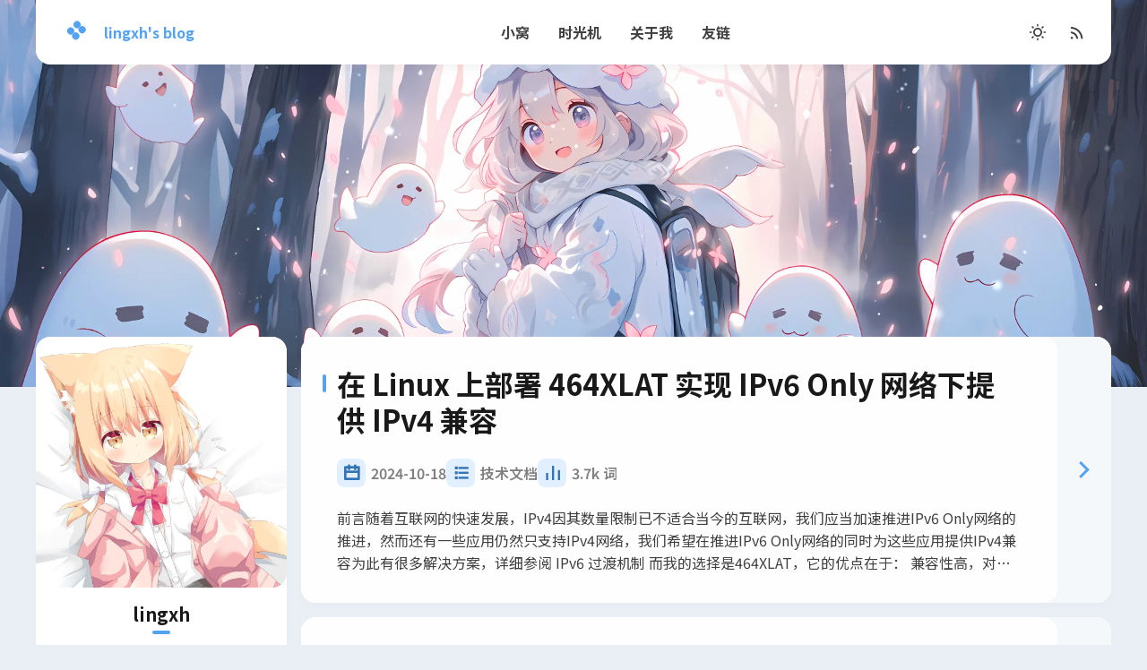

--- FILE ---
content_type: text/html; charset=utf-8
request_url: https://blog.lingxh.com/?from=blog.qcmoe.com
body_size: 11204
content:
<!DOCTYPE html>


<html theme="dark" showBanner="true" hasBanner="true" > 
<link rel="stylesheet" href="https://cdnjs.cloudflare.com/ajax/libs/remixicon/4.0.0/remixicon.css">
<link rel="preconnect" href="https://fonts.googleapis.com">
<link rel="preconnect" href="https://fonts.gstatic.com" crossorigin>
<link href="https://fonts.googleapis.com/css2?family=Noto+Sans+SC:wght@400..900&display=swap" rel="stylesheet">
<style>::-webkit-scrollbar{width:6px;height:6px}::-webkit-scrollbar-track-piece{border-radius:6px;background:rgba(0,0,0,.1)}::-webkit-scrollbar-thumb{border-radius:6px;background:#096dd9}::-webkit-scrollbar-thumb:active{background:#0a7bf4}</style>


  <script src="https://cdn.staticfile.org/twikoo/1.6.26/twikoo.all.min.js"></script>

<script src="https://cdnjs.cloudflare.com/ajax/libs/pangu/4.0.7/pangu.js"></script>
<script src="/js/color.global.min.js" ></script>
<script src="/js/load-settings.js" ></script>
<head>
  <meta charset="utf-8">
  
  
  

  
  <title>lingxh&#39;s blog</title>
  <meta name="viewport" content="width=device-width, initial-scale=1, shrink-to-fit=no">

  <link rel="preload" href="/css/fonts/Roboto-Regular.ttf" as="font" type="font/ttf" crossorigin="anonymous">
  <link rel="preload" href="/css/fonts/Roboto-Bold.ttf" as="font" type="font/ttf" crossorigin="anonymous">

  <meta name="description" content="lingxh&#39;s blog 跨越长城，走向世界">
<meta property="og:type" content="website">
<meta property="og:title" content="lingxh&#39;s blog">
<meta property="og:url" content="https://blog.lingxh.com/index.html">
<meta property="og:site_name" content="lingxh&#39;s blog">
<meta property="og:description" content="lingxh&#39;s blog 跨越长城，走向世界">
<meta property="og:locale" content="zh_CN">
<meta property="article:author" content="lingxh">
<meta name="twitter:card" content="summary">
  
    <link rel="alternate" href="/atom.xml" title="lingxh's blog" type="application/atom+xml">
  
  
    <link rel="icon" media="(prefers-color-scheme: light)" href="/images/favicon-light-32.png" sizes="32x32">
    <link rel="icon" media="(prefers-color-scheme: light)" href="/images/favicon-light-128.png" sizes="128x128">
    <link rel="icon" media="(prefers-color-scheme: light)" href="/images/favicon-light-180.png" sizes="180x180">
    <link rel="icon" media="(prefers-color-scheme: light)" href="/images/favicon-light-192.png" sizes="192x192">
    <link rel="icon" media="(prefers-color-scheme: dark)" href="/images/favicon-dark-32.png" sizes="32x32">
    <link rel="icon" media="(prefers-color-scheme: dark)" href="/images/favicon-dark-128.png" sizes="128x128">
    <link rel="icon" media="(prefers-color-scheme: dark)" href="/images/favicon-dark-180.png" sizes="180x180">
    <link rel="icon" media="(prefers-color-scheme: dark)" href="/images/favicon-dark-192.png" sizes="192x192">
  
  
  
<link rel="stylesheet" href="/css/style.css">

<meta name="generator" content="Hexo 7.2.0"></head>

<body>
  
  
    
<div id="banner" class="">
  <img src="https://static.lingxh.net/img/PixPin_2024-01-08_17-29-17.webp" itemprop="image">
  <div id="banner-dim"></div>
</div>
 
   
  <div id="main-grid" class="  ">
    <div id="nav" class=" is_home "  >
      <navbar id="navbar">
  <nav id="title-nav">
    <a href="/">
      <div id="vivia-logo">
        <div class="dot"></div>
        <div class="dot"></div>
        <div class="dot"></div>
        <div class="dot"></div>
      </div>
      <div>lingxh's blog </div>
    </a>
  </nav>
  <nav id="main-nav">
    
      <a class="main-nav-link" href="/">小窝</a>
    
      <a class="main-nav-link" href="/archives">时光机</a>
    
      <a class="main-nav-link" href="/about">关于我</a>
    
      <a class="main-nav-link" href="/links">友链</a>
    
  </nav>
  <nav id="sub-nav">
    <a id="theme-btn" class="nav-icon">
      <span class="light-mode-icon"><svg xmlns="http://www.w3.org/2000/svg" height="20" viewBox="0 -960 960 960" width="20"><path d="M438.5-829.913v-48q0-17.452 11.963-29.476 11.964-12.024 29.326-12.024 17.363 0 29.537 12.024t12.174 29.476v48q0 17.452-11.963 29.476-11.964 12.024-29.326 12.024-17.363 0-29.537-12.024T438.5-829.913Zm0 747.826v-48q0-17.452 11.963-29.476 11.964-12.024 29.326-12.024 17.363 0 29.537 12.024t12.174 29.476v48q0 17.452-11.963 29.476-11.964 12.024-29.326 12.024-17.363 0-29.537-12.024T438.5-82.087ZM877.913-438.5h-48q-17.452 0-29.476-11.963-12.024-11.964-12.024-29.326 0-17.363 12.024-29.537t29.476-12.174h48q17.452 0 29.476 11.963 12.024 11.964 12.024 29.326 0 17.363-12.024 29.537T877.913-438.5Zm-747.826 0h-48q-17.452 0-29.476-11.963-12.024-11.964-12.024-29.326 0-17.363 12.024-29.537T82.087-521.5h48q17.452 0 29.476 11.963 12.024 11.964 12.024 29.326 0 17.363-12.024 29.537T130.087-438.5Zm660.174-290.87-34.239 32q-12.913 12.674-29.565 12.174-16.653-.5-29.327-13.174-12.674-12.673-12.554-28.826.12-16.152 12.794-28.826l33-35q12.913-12.674 30.454-12.674t30.163 12.847q12.709 12.846 12.328 30.826-.38 17.98-13.054 30.653ZM262.63-203.978l-32 34q-12.913 12.674-30.454 12.674t-30.163-12.847q-12.709-12.846-12.328-30.826.38-17.98 13.054-30.653l33.239-31q12.913-12.674 29.565-12.174 16.653.5 29.327 13.174 12.674 12.673 12.554 28.826-.12 16.152-12.794 28.826Zm466.74 33.239-32-33.239q-12.674-12.913-12.174-29.565.5-16.653 13.174-29.327 12.673-12.674 28.826-13.054 16.152-.38 28.826 12.294l35 33q12.674 12.913 12.674 30.454t-12.847 30.163q-12.846 12.709-30.826 12.328-17.98-.38-30.653-13.054ZM203.978-697.37l-34-33q-12.674-12.913-13.174-29.945-.5-17.033 12.174-29.707t31.326-13.293q18.653-.62 31.326 13.054l32 34.239q11.674 12.913 11.174 29.565-.5 16.653-13.174 29.327-12.673 12.674-28.826 12.554-16.152-.12-28.826-12.794ZM480-240q-100 0-170-70t-70-170q0-100 70-170t170-70q100 0 170 70t70 170q0 100-70 170t-170 70Zm-.247-82q65.703 0 111.475-46.272Q637-414.544 637-480.247t-45.525-111.228Q545.95-637 480.247-637t-111.475 45.525Q323-545.95 323-480.247t45.525 111.975Q414.05-322 479.753-322ZM481-481Z"/></svg></span>
      <span class="dark-mode-icon"><svg xmlns="http://www.w3.org/2000/svg" height="20" viewBox="0 -960 960 960" width="20"><path d="M480.239-116.413q-152.63 0-258.228-105.478Q116.413-327.37 116.413-480q0-130.935 77.739-227.435t206.304-125.043q43.022-9.631 63.87 10.869t3.478 62.805q-8.891 22.043-14.315 44.463-5.424 22.42-5.424 46.689 0 91.694 64.326 155.879 64.325 64.186 156.218 64.186 24.369 0 46.978-4.946 22.609-4.945 44.413-14.076 42.826-17.369 62.967 1.142 20.142 18.511 10.511 61.054Q807.174-280 712.63-198.206q-94.543 81.793-232.391 81.793Zm0-95q79.783 0 143.337-40.217 63.554-40.218 95.793-108.283-15.608 4.044-31.097 5.326-15.49 1.283-31.859.805-123.706-4.066-210.777-90.539-87.071-86.473-91.614-212.092-.24-16.369.923-31.978 1.164-15.609 5.446-30.978-67.826 32.478-108.282 96.152Q211.652-559.543 211.652-480q0 111.929 78.329 190.258 78.329 78.329 190.258 78.329ZM466.13-465.891Z"/></svg></span>
    </a>
    
      <a id="nav-rss-link" class="nav-icon mobile-hide" href="/atom.xml" title="RSS 订阅">
        <svg xmlns="http://www.w3.org/2000/svg" height="20" viewBox="0 -960 960 960" width="20"><path d="M198-120q-25.846 0-44.23-18.384-18.384-18.385-18.384-44.23 0-25.846 18.384-44.23 18.384-18.385 44.23-18.385 25.846 0 44.23 18.385 18.384 18.384 18.384 44.23 0 25.845-18.384 44.23Q223.846-120 198-120Zm538.385 0q-18.846 0-32.923-13.769-14.076-13.769-15.922-33.23-8.692-100.616-51.077-188.654-42.385-88.039-109.885-155.539-67.5-67.501-155.539-109.885Q283-663.462 182.385-672.154q-19.461-1.846-33.23-16.23-13.769-14.385-13.769-33.846t14.076-32.922q14.077-13.461 32.923-12.23 120.076 8.692 226.038 58.768 105.961 50.077 185.73 129.846 79.769 79.769 129.846 185.731 50.077 105.961 58.769 226.038 1.231 18.846-12.538 32.922Q756.461-120 736.385-120Zm-252 0q-18.231 0-32.423-13.461t-18.653-33.538Q418.155-264.23 348.886-333.5q-69.27-69.27-166.501-84.423-20.077-4.462-33.538-18.961-13.461-14.5-13.461-33.346 0-19.076 13.884-33.23 13.884-14.153 33.115-10.922 136.769 15.384 234.384 112.999 97.615 97.615 112.999 234.384 3.231 19.23-10.538 33.115Q505.461-120 484.385-120Z"/></svg>
      </a>
    
    <div id="nav-menu-btn" class="nav-icon">
      <svg xmlns="http://www.w3.org/2000/svg" height="20" viewBox="0 -960 960 960" width="20"><path d="M177.37-252.282q-17.453 0-29.477-11.964-12.024-11.963-12.024-29.326t12.024-29.537q12.024-12.174 29.477-12.174h605.26q17.453 0 29.477 11.964 12.024 11.963 12.024 29.326t-12.024 29.537q-12.024 12.174-29.477 12.174H177.37Zm0-186.218q-17.453 0-29.477-11.963-12.024-11.964-12.024-29.326 0-17.363 12.024-29.537T177.37-521.5h605.26q17.453 0 29.477 11.963 12.024 11.964 12.024 29.326 0 17.363-12.024 29.537T782.63-438.5H177.37Zm0-186.217q-17.453 0-29.477-11.964-12.024-11.963-12.024-29.326t12.024-29.537q12.024-12.174 29.477-12.174h605.26q17.453 0 29.477 11.964 12.024 11.963 12.024 29.326t-12.024 29.537q-12.024 12.174-29.477 12.174H177.37Z"/></svg>
    </div>
  </nav>
</navbar>
<div id="nav-dropdown" style="height: 0px;">
  <div id="dropdown-link-list">
    
      <a class="nav-dropdown-link" href="/">小窝</a>
    
      <a class="nav-dropdown-link" href="/archives">时光机</a>
    
      <a class="nav-dropdown-link" href="/about">关于我</a>
    
      <a class="nav-dropdown-link" href="/links">友链</a>
    
    
      <a class="nav-dropdown-link" href="/atom.xml" title="RSS 订阅">RSS</a>
     
    </div>
</div>
<script>
  let dropdownBtn = document.getElementById("nav-menu-btn");
  let dropdownEle = document.getElementById("nav-dropdown");
  let onclick_func = () => {
    dropdownEle.style.height == '0px' ? dropdownEle.style.height = document.getElementById("dropdown-link-list").clientHeight + 'px' : dropdownEle.style.height = '0';
  }
  dropdownBtn.onclick = onclick_func;
   
    document.querySelectorAll("#dropdown-link-list > a").forEach((nav) => {
      nav.onclick = onclick_func;
    })
  
</script>
    </div>
    <div id="sidebar-wrapper">
      <sidebar id="sidebar">
  
    <div class="widget-wrap">
  <div class="info-card">
    <div class="avatar">
      
        <image src=https://static.lingxh.net/img/IMG_20240111_143435.jpg></image>
      
      <div class="img-dim"></div>
    </div>
    <div class="info">
      <div class="username">lingxh </div>
      <div class="dot"></div>
      <div class="subtitle">This is the subtitle </div>
      <div class="link-list">
        
          <a class="link-btn" target="_blank" rel="noopener" href="https://twitter.com" title="Twitter"><i class="ri-twitter-fill"></i></a>
        
          <a class="link-btn" target="_blank" rel="noopener" href="https://steamcommunity.com/profiles/76561198982432612/" title="Steam"><i class="ri-steam-fill"></i></a>
        
          <a class="link-btn" target="_blank" rel="noopener" href="https://github.com/lingxh/" title="GitHub"><i class="ri-github-fill"></i></a>
         
      </div>  
    </div>
  </div>
</div>

  
  <div class="sticky">
    
      


  <div class="widget-wrap">
    <div class="widget">
      <h3 class="widget-title">分类</h3>
      <div class="category-box">
            <a class="category-link" href="/categories/%E6%8A%80%E6%9C%AF%E6%96%87%E6%A1%A3/">
                技术文档
                <div class="category-count">10</div>
            </a>
        
            <a class="category-link" href="/categories/%E8%80%83%E5%8F%A4%E5%8F%91%E6%8E%98/">
                考古发掘
                <div class="category-count">2</div>
            </a>
        </div>
    </div>
  </div>


    
      

    
      
  <div class="widget-wrap">
    <div class="widget">
      <h3 class="widget-title">归档</h3>
      
      
        <a class="archive-link" href="/archives/2024/10 ">
          十月 2024 
          <div class="archive-count">1 </div>
        </a>
      
        <a class="archive-link" href="/archives/2024/09 ">
          九月 2024 
          <div class="archive-count">1 </div>
        </a>
      
        <a class="archive-link" href="/archives/2024/04 ">
          四月 2024 
          <div class="archive-count">1 </div>
        </a>
      
        <a class="archive-link" href="/archives/2024/02 ">
          二月 2024 
          <div class="archive-count">1 </div>
        </a>
      
        <a class="archive-link" href="/archives/2024/01 ">
          一月 2024 
          <div class="archive-count">2 </div>
        </a>
      
        <a class="archive-link" href="/archives/2023/07 ">
          七月 2023 
          <div class="archive-count">1 </div>
        </a>
      
        <a class="archive-link" href="/archives/2023/06 ">
          六月 2023 
          <div class="archive-count">1 </div>
        </a>
      
        <a class="archive-link" href="/archives/2022/08 ">
          八月 2022 
          <div class="archive-count">1 </div>
        </a>
      
        <a class="archive-link" href="/archives/2022/03 ">
          三月 2022 
          <div class="archive-count">1 </div>
        </a>
      
        <a class="archive-link" href="/archives/2022/01 ">
          一月 2022 
          <div class="archive-count">1 </div>
        </a>
      
        <a class="archive-link" href="/archives/2021/08 ">
          八月 2021 
          <div class="archive-count">2 </div>
        </a>
      
    </div>
  </div>


    
      
  <div class="widget-wrap">
    <div class="widget">
      <h3 class="widget-title">最新文章</h3>
      <ul>
        
          <a class="recent-link" href="/post/464xlat/" title="在 Linux 上部署 464XLAT 实现 IPv6 Only 网络下提供 IPv4 兼容" >
            <div class="recent-link-text">
              在 Linux 上部署 464XLAT 实现 IPv6 Only 网络下提供 IPv4 兼容
            </div>
          </a>
        
          <a class="recent-link" href="/post/hadoop/" title="在容器上安装Hadoop3.4.0" >
            <div class="recent-link-text">
              在容器上安装Hadoop3.4.0
            </div>
          </a>
        
          <a class="recent-link" href="/post/rust-mysql-async/" title="rust使用mysql_async库" >
            <div class="recent-link-text">
              rust使用mysql_async库
            </div>
          </a>
        
          <a class="recent-link" href="/post/win11-notpm/" title="绕过Windows11的TPM和安全启动限制" >
            <div class="recent-link-text">
              绕过Windows11的TPM和安全启动限制
            </div>
          </a>
        
          <a class="recent-link" href="/post/acmesh/" title="使用acme.sh申请Let's Encrypt免费SSL证书" >
            <div class="recent-link-text">
              使用acme.sh申请Let&#39;s Encrypt免费SSL证书
            </div>
          </a>
        
      </ul>
    </div>
  </div>

    
  </div>
</sidebar>
    </div>
    <div id="content-body"  class="trans-in"  >
      
   



<article id="post-464xlat" class="h-entry article article-type-post" itemprop="blogPost" itemscope itemtype="https://schema.org/BlogPosting">
   
  <div class="article-inner">
    <div class="article-main">
      
        
      
      <header class="article-header">
        
<div class="main-title-bar ">
  <div class="main-title-dot"></div>
  
    
      <h1 itemprop="name">
        <a class="p-name article-title" href="/post/464xlat/">在 Linux 上部署 464XLAT 实现 IPv6 Only 网络下提供 IPv4 兼容</a>
      </h1>
    
  
</div>

        <div class='meta-info-bar '>
          <div class="meta-info">
  <div class="link-btn icon"><i class="ri-calendar-line" style="font-size: 1.25rem;"></i></div>
  <time class="dt-published" datetime="2024-10-18T20:54:01.000Z" itemprop="datePublished" style="display: flex; align-items: center; font-weight: 600;">2024-10-18</time>
</div>
          <div class="meta-info">
            <div class="icon"><i class="ri-list-check"></i></div>
            <div class="meta-cate-flex" style="display: flex; align-items: center; font-weight: 600;">
  
  <a class="meta-cate-link" href="/categories/%E6%8A%80%E6%9C%AF%E6%96%87%E6%A1%A3/">技术文档</a>
   
</div>
  
          </div>
            <div class="wordcount meta-info" id ="wordcount">
              <div class="icon"><i class="ri-bar-chart-line"></i></div>
              3.7k 词 
            </div>
        </div>
        
      </header>
      <div class="e-content article-entry " itemprop="articleBody">

        

        
          <div class="truncate-text">
            
              前言随着互联网的快速发展，IPv4因其数量限制已不适合当今的互联网，我们应当加速推进IPv6 Only网络的推进，然而还有一些应用仍然只支持IPv4网络，我们希望在推进IPv6 Only网络的同时为这些应用提供IPv4兼容为此有很多解决方案，详细参阅 IPv6 过渡机制  
而我的选择是464XLAT，它的优点在于：  

兼容性高，对于使用IPv4的应用是无感的
无额外的MTU开销
配置简单

464XLAT的简单拓扑如下:(来源: RFC6877)其它相关细节请参阅 RFC6877 
部署说明CLAT:

推荐至少两个IPv6，非则将需要使用NAT66
如果为虚拟机，只支持全虚拟化的环境，如KVM，Hyper-V，VirtualBox等

PLAT:

至少拥有 &#x2F;96 的可路由IPv6
如果为虚拟机，只支持全虚拟化的环境，如KVM，Hyper-V，VirtualBox等

本文使用 Debian12 进行部署示例中的IPv6 Prefix：

CLAT: fd65::64:192.0.2.0&#x2F;120
PLAT: fd63::64:0.0.0.0&#x2F...
            
          </div>
        
      </div>

         
    </div>
    
     
    <a class="right-panel  non-pic  "
      
      href="/post/464xlat/" 
    >
       
      <i class="ri-arrow-right-s-line non-pic"></i>
       
    </a>
     
  </div>
  
</article>













   



<article id="post-hadoop" class="h-entry article article-type-post" itemprop="blogPost" itemscope itemtype="https://schema.org/BlogPosting">
   
  <div class="article-inner">
    <div class="article-main">
      
        
      
      <header class="article-header">
        
<div class="main-title-bar ">
  <div class="main-title-dot"></div>
  
    
      <h1 itemprop="name">
        <a class="p-name article-title" href="/post/hadoop/">在容器上安装Hadoop3.4.0</a>
      </h1>
    
  
</div>

        <div class='meta-info-bar '>
          <div class="meta-info">
  <div class="link-btn icon"><i class="ri-calendar-line" style="font-size: 1.25rem;"></i></div>
  <time class="dt-published" datetime="2024-09-10T20:08:01.000Z" itemprop="datePublished" style="display: flex; align-items: center; font-weight: 600;">2024-09-10</time>
</div>
          <div class="meta-info">
            <div class="icon"><i class="ri-list-check"></i></div>
            <div class="meta-cate-flex" style="display: flex; align-items: center; font-weight: 600;">
  
  <a class="meta-cate-link" href="/categories/%E6%8A%80%E6%9C%AF%E6%96%87%E6%A1%A3/">技术文档</a>
   
</div>
  
          </div>
            <div class="wordcount meta-info" id ="wordcount">
              <div class="icon"><i class="ri-bar-chart-line"></i></div>
              2.1k 词 
            </div>
        </div>
        
      </header>
      <div class="e-content article-entry " itemprop="articleBody">

        

        
          <div class="truncate-text">
            
              Hadoop 作为一个强大且广泛使用的分布式计算框架，能够有效处理大规模数据集。为了更好地利用容器技术提升Hadoop的可移植性和部署效率，本指南详细介绍了如何在容器中安装和配置 Hadoop 3.4.0。我们将基于 Debian 12 容器镜像，并通过 podman 来管理容器化环境，旨在为用户提供便捷的容器化Hadoop部署流程。  
Hadoop安装给podman增加docker源在/etc/containers/registries.conf中增加如下内容
12[registries.search]registries = [&#x27;docker.io&#x27;]
拉取debian12镜像1podman pull debian:bookworm

下载相关软件12345678910mkdir hadoopcd hadoop# Jdk1.8wget &quot;https://github.com/adoptium/temurin8-binaries/releases/download/jdk8u422-b05/OpenJDK8U-jdk_x64_linux_hots...
            
          </div>
        
      </div>

         
    </div>
    
     
    <a class="right-panel  non-pic  "
      
      href="/post/hadoop/" 
    >
       
      <i class="ri-arrow-right-s-line non-pic"></i>
       
    </a>
     
  </div>
  
</article>













   



<article id="post-rust-mysql-async" class="h-entry article article-type-post" itemprop="blogPost" itemscope itemtype="https://schema.org/BlogPosting">
   
  <div class="article-inner">
    <div class="article-main">
      
        
      
      <header class="article-header">
        
<div class="main-title-bar ">
  <div class="main-title-dot"></div>
  
    
      <h1 itemprop="name">
        <a class="p-name article-title" href="/post/rust-mysql-async/">rust使用mysql_async库</a>
      </h1>
    
  
</div>

        <div class='meta-info-bar '>
          <div class="meta-info">
  <div class="link-btn icon"><i class="ri-calendar-line" style="font-size: 1.25rem;"></i></div>
  <time class="dt-published" datetime="2024-04-25T08:50:09.000Z" itemprop="datePublished" style="display: flex; align-items: center; font-weight: 600;">2024-04-25</time>
</div>
          <div class="meta-info">
            <div class="icon"><i class="ri-list-check"></i></div>
            <div class="meta-cate-flex" style="display: flex; align-items: center; font-weight: 600;">
  
    未分类 
   
</div>
  
          </div>
            <div class="wordcount meta-info" id ="wordcount">
              <div class="icon"><i class="ri-bar-chart-line"></i></div>
              4.7k 词 
            </div>
        </div>
        
      </header>
      <div class="e-content article-entry " itemprop="articleBody">

        

        
          <div class="truncate-text">
            
              在rust中使用mysql可以使用mysql_async实现，mysql_async库是基于Tokio的异步MySql客户端库。
添加Tokio库由于mysql_async是基于Tokio开发的，因此需要导入Tokio，同时也能更方便异步开发在Cargo.toml中的[dependencies]下加入
1tokio = &#123; version = &quot;*&quot;, features = [&quot;full&quot;] &#125;


添加mysql_async库在当前目录执行  
1cargo add mysql_async
即可导入最新版本的mysql_async库
在rust中引入mysql_async库在顶端加入
12use mysql_async::prelude::*;use mysql_async::Error;


初始化初始化tokio使用tokio宏在main函数中初始化tokio
1234#[tokio::main]async fn main() -&gt; Result&lt;(), Error&gt; &#123;    // ....
            
          </div>
        
      </div>

         
    </div>
    
     
    <a class="right-panel  non-pic  "
      
      href="/post/rust-mysql-async/" 
    >
       
      <i class="ri-arrow-right-s-line non-pic"></i>
       
    </a>
     
  </div>
  
</article>













   



<article id="post-win11-notpm" class="h-entry article article-type-post" itemprop="blogPost" itemscope itemtype="https://schema.org/BlogPosting">
   
  <div class="article-inner">
    <div class="article-main">
      
        
      
      <header class="article-header">
        
<div class="main-title-bar ">
  <div class="main-title-dot"></div>
  
    
      <h1 itemprop="name">
        <a class="p-name article-title" href="/post/win11-notpm/">绕过Windows11的TPM和安全启动限制</a>
      </h1>
    
  
</div>

        <div class='meta-info-bar '>
          <div class="meta-info">
  <div class="link-btn icon"><i class="ri-calendar-line" style="font-size: 1.25rem;"></i></div>
  <time class="dt-published" datetime="2024-02-20T14:54:07.000Z" itemprop="datePublished" style="display: flex; align-items: center; font-weight: 600;">2024-02-20</time>
</div>
          <div class="meta-info">
            <div class="icon"><i class="ri-list-check"></i></div>
            <div class="meta-cate-flex" style="display: flex; align-items: center; font-weight: 600;">
  
  <a class="meta-cate-link" href="/categories/%E6%8A%80%E6%9C%AF%E6%96%87%E6%A1%A3/">技术文档</a>
   
</div>
  
          </div>
            <div class="wordcount meta-info" id ="wordcount">
              <div class="icon"><i class="ri-bar-chart-line"></i></div>
              501 词 
            </div>
        </div>
        
      </header>
      <div class="e-content article-entry " itemprop="articleBody">

        

        
          <div class="truncate-text">
            
              win11相较于以前版本的windows的ui还是挺好看的，随着时间推移win11也比较稳定了。 
但试图升级或安装win11总会遇到一个恼人的问题，就是win11安装时会检查TPM2.0和安全启动之类的检查
如果检查不通过就会像下面这样：看着win10时不时弹出升级win11的广告和不能升级win11的提示属实恼人  
于是乎我找到了这款工具：Win_11_Boot_And_Upgrade_FiX_KiT_v2.0
它能修改windows镜像从而绕过win11的安装检测，从而在任意的设备安装win11（甚至是十几年前的奔腾设备）
使用方式1.下载 Win_11_Boot_And_Upgrade_FiX_KiT_v2.0  
2.解压该文件，将win11镜像复制&#x2F;移动至Source_ISO\W11目录当中
3.双击Win_11_Boot_And_Upgrade_FiX_KiT_v2.0.cmd打开，此时可能会弹出来用户账户授权请求，点击是，随即应该会看到如下界面

4.输入2，点击回车，等待程序自动跑完即可
随后你会在该程序的根目录看到一个新的win11镜像即为修补后的...
            
          </div>
        
      </div>

         
    </div>
    
     
    <a class="right-panel  non-pic  "
      
      href="/post/win11-notpm/" 
    >
       
      <i class="ri-arrow-right-s-line non-pic"></i>
       
    </a>
     
  </div>
  
</article>













   



<article id="post-acmesh" class="h-entry article article-type-post" itemprop="blogPost" itemscope itemtype="https://schema.org/BlogPosting">
   
  <div class="article-inner">
    <div class="article-main">
      
      <header class="article-header">
        
<div class="main-title-bar ">
  <div class="main-title-dot"></div>
  
    
      <h1 itemprop="name">
        <a class="p-name article-title" href="/post/acmesh/">使用acme.sh申请Let&#39;s Encrypt免费SSL证书</a>
      </h1>
    
  
</div>

        <div class='meta-info-bar '>
          <div class="meta-info">
  <div class="link-btn icon"><i class="ri-calendar-line" style="font-size: 1.25rem;"></i></div>
  <time class="dt-published" datetime="2024-01-12T15:24:03.000Z" itemprop="datePublished" style="display: flex; align-items: center; font-weight: 600;">2024-01-12</time>
</div>
          <div class="meta-info">
            <div class="icon"><i class="ri-list-check"></i></div>
            <div class="meta-cate-flex" style="display: flex; align-items: center; font-weight: 600;">
  
  <a class="meta-cate-link" href="/categories/%E6%8A%80%E6%9C%AF%E6%96%87%E6%A1%A3/">技术文档</a>
   
</div>
  
          </div>
            <div class="wordcount meta-info" id ="wordcount">
              <div class="icon"><i class="ri-bar-chart-line"></i></div>
              873 词 
            </div>
        </div>
        
      </header>
      <div class="e-content article-entry " itemprop="articleBody">

        

        
          <div class="truncate-text">
            
              
acme.sh 实现了 acme 协议, 可以从 letsencrypt 生成免费的证书.

安装acme.sh1curl https://get.acme.sh | sh

申请证书1acme.sh --issue -d domain.tld -d www.domain.tld --webroot /home/wwwroot/domain.tld/ --server letsencrypt
替换domain.tld为你的域名，/home/wwwroot/domain.tld/为你的网站根目录携带--server letsencrypt是因为新版acme.sh默认使用了ZeroSSL，需要注册账号使用，所以我们使用Let’s Encrypt如果你已经注册了ZeroSSL账号，可以不携带--server letsencrypt参数  

生成的证书默认存放在~/.acme.sh/domain.tld/目录下

安装证书Apache example:
12345acme.sh --install-cert -d example.com \--cert-file      /path...
            
          </div>
        
      </div>

         
    </div>
    
     
    <a class="right-panel  with-pic  "
       style="background-image: url(https://static.lingxh.net/img/4c5760509a18adfc3bc657ba8bd49b301faaa66b_2_500x500.png)" 
      href="/post/acmesh/" 
    >
       
      <div class="overlay">
        <i class="ri-arrow-right-s-line with-pic"></i>
      </div>
       
    </a>
     
  </div>
  
</article>













   



<article id="post-hello-world" class="h-entry article article-type-post" itemprop="blogPost" itemscope itemtype="https://schema.org/BlogPosting">
   
  <div class="article-inner">
    <div class="article-main">
      
        
      
      <header class="article-header">
        
<div class="main-title-bar ">
  <div class="main-title-dot"></div>
  
    
      <h1 itemprop="name">
        <a class="p-name article-title" href="/post/hello-world/">Hello World</a>
      </h1>
    
  
</div>

        <div class='meta-info-bar '>
          <div class="meta-info">
  <div class="link-btn icon"><i class="ri-calendar-line" style="font-size: 1.25rem;"></i></div>
  <time class="dt-published" datetime="2024-01-10T00:00:00.000Z" itemprop="datePublished" style="display: flex; align-items: center; font-weight: 600;">2024-01-10</time>
</div>
          <div class="meta-info">
            <div class="icon"><i class="ri-list-check"></i></div>
            <div class="meta-cate-flex" style="display: flex; align-items: center; font-weight: 600;">
  
  <a class="meta-cate-link" href="/categories/%E8%80%83%E5%8F%A4%E5%8F%91%E6%8E%98/">考古发掘</a>
   
</div>
  
          </div>
            <div class="wordcount meta-info" id ="wordcount">
              <div class="icon"><i class="ri-bar-chart-line"></i></div>
              367 词 
            </div>
        </div>
        
      </header>
      <div class="e-content article-entry " itemprop="articleBody">

        

        
          <div class="truncate-text">
            
              Welcome to Hexo! This is your very first post. Check documentation for more info. If you get any problems when using Hexo, you can find the answer in troubleshooting or you can ask me on GitHub.
Quick StartCreate a new post1$ hexo new &quot;My New Post&quot;

More info: Writing
Run server1$ hexo server

More info: Server
Generate static files1$ hexo generate

More info: Generating
Deploy to remote sites1$ hexo deploy

More info: Deployment

            
          </div>
        
      </div>

         
    </div>
    
     
    <a class="right-panel  non-pic  "
      
      href="/post/hello-world/" 
    >
       
      <i class="ri-arrow-right-s-line non-pic"></i>
       
    </a>
     
  </div>
  
</article>













   



<article id="post-wsa" class="h-entry article article-type-post" itemprop="blogPost" itemscope itemtype="https://schema.org/BlogPosting">
   
  <div class="article-inner">
    <div class="article-main">
      
        
      
      <header class="article-header">
        
<div class="main-title-bar ">
  <div class="main-title-dot"></div>
  
    
      <h1 itemprop="name">
        <a class="p-name article-title" href="/post/wsa/">安装带ksu和Google Play的WSA，体验完整安卓系统</a>
      </h1>
    
  
</div>

        <div class='meta-info-bar '>
          <div class="meta-info">
  <div class="link-btn icon"><i class="ri-calendar-line" style="font-size: 1.25rem;"></i></div>
  <time class="dt-published" datetime="2023-07-19T20:14:52.000Z" itemprop="datePublished" style="display: flex; align-items: center; font-weight: 600;">2023-07-19</time>
</div>
          <div class="meta-info">
            <div class="icon"><i class="ri-list-check"></i></div>
            <div class="meta-cate-flex" style="display: flex; align-items: center; font-weight: 600;">
  
  <a class="meta-cate-link" href="/categories/%E6%8A%80%E6%9C%AF%E6%96%87%E6%A1%A3/">技术文档</a>
   
</div>
  
          </div>
            <div class="wordcount meta-info" id ="wordcount">
              <div class="icon"><i class="ri-bar-chart-line"></i></div>
              1.2k 词 
            </div>
        </div>
        
      </header>
      <div class="e-content article-entry " itemprop="articleBody">

        

        
          <div class="truncate-text">
            
              WSA默认安装的时候不带ksu和Google Play，这使得其可玩性不是很高，这时候我们需要使用MagiskOnWSA项目自定义打包WSA环境来提供ksu和Google Play环境。
当然，必须得卸载原有的WSA环境，通过ms store上安装亚马逊商店安装的WSA只需要卸载亚马逊商店即可卸载整个WSA环境
如果还没有用过WSA，那么首先确保安装了所需的运行环境
在Windows设置-应用-可选功能-更多Windows功能里开启Hyper-v以及虚拟机平台


根据提示，windows功能添加完毕后重启
部署MagiskOnWSA此步操作需要linux环境，也可以使用wsl进行
wsl --install -d Ubuntu
下载、安装完成后设置好子系统的用户名和密码，WSL的Ubuntu环境便配置完成了。
接下在 Ubuntu 中进行 WSA 安装包编译。依次执行：

git clone https://github.com/LSPosed/MagiskOnWSALocal  将 MoWL 项目克隆至本地
cd MagiskOnWSALocal  跳转至本地 MoWL 目录...
            
          </div>
        
      </div>

         
    </div>
    
     
    <a class="right-panel  non-pic  "
      
      href="/post/wsa/" 
    >
       
      <i class="ri-arrow-right-s-line non-pic"></i>
       
    </a>
     
  </div>
  
</article>













   



<article id="post-wireguard-nat" class="h-entry article article-type-post" itemprop="blogPost" itemscope itemtype="https://schema.org/BlogPosting">
   
  <div class="article-inner">
    <div class="article-main">
      
        
      
      <header class="article-header">
        
<div class="main-title-bar ">
  <div class="main-title-dot"></div>
  
    
      <h1 itemprop="name">
        <a class="p-name article-title" href="/post/wireguard-nat/">使用WireGuard+Iptables实现高性能内网穿透</a>
      </h1>
    
  
</div>

        <div class='meta-info-bar '>
          <div class="meta-info">
  <div class="link-btn icon"><i class="ri-calendar-line" style="font-size: 1.25rem;"></i></div>
  <time class="dt-published" datetime="2023-06-23T11:48:05.000Z" itemprop="datePublished" style="display: flex; align-items: center; font-weight: 600;">2023-06-23</time>
</div>
          <div class="meta-info">
            <div class="icon"><i class="ri-list-check"></i></div>
            <div class="meta-cate-flex" style="display: flex; align-items: center; font-weight: 600;">
  
  <a class="meta-cate-link" href="/categories/%E6%8A%80%E6%9C%AF%E6%96%87%E6%A1%A3/">技术文档</a>
   
</div>
  
          </div>
            <div class="wordcount meta-info" id ="wordcount">
              <div class="icon"><i class="ri-bar-chart-line"></i></div>
              1.6k 词 
            </div>
        </div>
        
      </header>
      <div class="e-content article-entry " itemprop="articleBody">

        

        
          <div class="truncate-text">
            
              wireguard和iptables都是内核级的软件，理论上性能会高于frp（没对比过实际的性能表现），感兴趣的可以试一试
本文将以debian12作为演示
1.在客户端和服务端上均安装WireGuard和配置wg密钥12apt install wireguard -ywg genkey  tee privatekey  wg pubkey &gt; publickey

会在当前目录生成，publickey是公钥，privatekey是私钥什么？你问windows怎么办，windows对wireguard没有内核级别的支持，还是老实用frp吧
2.配置服务端wireguard首先服务的需要有一个udp端口用于wireguard的通信，记得开启端口，本文以10001端口示例
1iptables -I INPUT -p UDP --dport 10001 -j ACCEPT

接着配置服务端的wg配置文件
在 /etc/wireguard 目录下新建一个名为 &lt;隧道名&gt;.conf 的文件：
12345678[Interface]Address = 10.0.100.1/...
            
          </div>
        
      </div>

         
    </div>
    
     
    <a class="right-panel  non-pic  "
      
      href="/post/wireguard-nat/" 
    >
       
      <i class="ri-arrow-right-s-line non-pic"></i>
       
    </a>
     
  </div>
  
</article>













   



<article id="post-libcurl-tls" class="h-entry article article-type-post" itemprop="blogPost" itemscope itemtype="https://schema.org/BlogPosting">
   
  <div class="article-inner">
    <div class="article-main">
      
        
      
      <header class="article-header">
        
<div class="main-title-bar ">
  <div class="main-title-dot"></div>
  
    
      <h1 itemprop="name">
        <a class="p-name article-title" href="/post/libcurl-tls/">Linux编译带SSL/TLS的LibCurl</a>
      </h1>
    
  
</div>

        <div class='meta-info-bar '>
          <div class="meta-info">
  <div class="link-btn icon"><i class="ri-calendar-line" style="font-size: 1.25rem;"></i></div>
  <time class="dt-published" datetime="2022-08-23T10:37:30.000Z" itemprop="datePublished" style="display: flex; align-items: center; font-weight: 600;">2022-08-23</time>
</div>
          <div class="meta-info">
            <div class="icon"><i class="ri-list-check"></i></div>
            <div class="meta-cate-flex" style="display: flex; align-items: center; font-weight: 600;">
  
  <a class="meta-cate-link" href="/categories/%E6%8A%80%E6%9C%AF%E6%96%87%E6%A1%A3/">技术文档</a>
   
</div>
  
          </div>
            <div class="wordcount meta-info" id ="wordcount">
              <div class="icon"><i class="ri-bar-chart-line"></i></div>
              484 词 
            </div>
        </div>
        
      </header>
      <div class="e-content article-entry " itemprop="articleBody">

        

        
          <div class="truncate-text">
            
              当想要用libcurl去请求https资源的时候，就需要带SSL的libcurl
首先静态编译openssl12345apt install git -ygit clone https://github.com/openssl/opensslcd openssl./config -fPIC no-shared --prefix=/usr/local no-dso no-ssl3make &amp;&amp; make install

接着静态编译链接了openssl的libcurl123456apt install wget unzip -ywget https://curl.se/download/curl-7.84.0.zipunzip curl-7.84.0.zipcd curl-7.84.0./configure --prefix=/usr/local --with-ssl=/usr/local --disable-sharedmake &amp;&amp; make install

搞定收工！
libcurl的静态链接库在目录&#x2F;usr&#x2F;local...
            
          </div>
        
      </div>

         
    </div>
    
     
    <a class="right-panel  non-pic  "
      
      href="/post/libcurl-tls/" 
    >
       
      <i class="ri-arrow-right-s-line non-pic"></i>
       
    </a>
     
  </div>
  
</article>













   



<article id="post-bt-nginx-quic" class="h-entry article article-type-post" itemprop="blogPost" itemscope itemtype="https://schema.org/BlogPosting">
   
  <div class="article-inner">
    <div class="article-main">
      
        
      
      <header class="article-header">
        
<div class="main-title-bar ">
  <div class="main-title-dot"></div>
  
    
      <h1 itemprop="name">
        <a class="p-name article-title" href="/post/bt-nginx-quic/">宝塔Nginx编译启用HTTP3/QUIC</a>
      </h1>
    
  
</div>

        <div class='meta-info-bar '>
          <div class="meta-info">
  <div class="link-btn icon"><i class="ri-calendar-line" style="font-size: 1.25rem;"></i></div>
  <time class="dt-published" datetime="2022-03-27T15:31:45.000Z" itemprop="datePublished" style="display: flex; align-items: center; font-weight: 600;">2022-03-27</time>
</div>
          <div class="meta-info">
            <div class="icon"><i class="ri-list-check"></i></div>
            <div class="meta-cate-flex" style="display: flex; align-items: center; font-weight: 600;">
  
  <a class="meta-cate-link" href="/categories/%E6%8A%80%E6%9C%AF%E6%96%87%E6%A1%A3/">技术文档</a>
   
</div>
  
          </div>
            <div class="wordcount meta-info" id ="wordcount">
              <div class="icon"><i class="ri-bar-chart-line"></i></div>
              5.5k 词 
            </div>
        </div>
        
      </header>
      <div class="e-content article-entry " itemprop="articleBody">

        

        
          <div class="truncate-text">
            
              相信大家已经或多或少的听说了HTTP&#x2F;3或者QUIC，我就不在继续解释HTTP&#x2F;3是什么了，反正是新一代的HTTP，并且基于UDP，不再受限于TCP三次握手四次挥手了；腾讯云的CDN也已经推出了收费的QUIC协议等等。
不过目前Nginx目前还没有正式启用HTTP&#x2F;3及QUIC，倒是CloudFlare早已推出了Nginx的QUIC解决方案，LiteSpeed也已经在正式版中支持了HTTP&#x2F;3。本文将带领大家在宝塔面板中在Nginx-quic[1]技术预览分支下编译Nginx。
本教程与Ubuntu 20.04版本完成，全程使用root用户，目录使用的是root的~目录，代码都保存在这里。操作前请先做好备份&#x2F;快照，数据丢失及环境损坏与本教程无关
目前的Nginx QUIC解决方案官网：https://quic.nginx.org/由官方推出的Nginx QUIC解决方案，目前还处于技术预览，与普通Nginx相同使用BSD协议，基于最新的1.21版本，并定时从主分支拉取代码。本文以此方案来介绍。
前置准备首先你的宝塔Nginx需要是...
            
          </div>
        
      </div>

         
    </div>
    
     
    <a class="right-panel  non-pic  "
      
      href="/post/bt-nginx-quic/" 
    >
       
      <i class="ri-arrow-right-s-line non-pic"></i>
       
    </a>
     
  </div>
  
</article>














  <nav id="page-nav">
    <!-- 在第二页时 page.prev_link 不知为何无法返回正确的链接 -->
    <a id="prev-btn" class="page-nav-btn disabled" href="/">
      <i class="ri-arrow-left-s-line"></i>
    </a>
    <div id="num-bar">
      <span class="page-number current">1</span><a class="page-number" href="/page/2/">2</a>  
    </div>
    <a id="next-btn" class="page-nav-btn " href="/page/2/">
      <i class="ri-arrow-right-s-line"></i>
    </a>
  </nav>


    </div>
    <div id="footer-wrapper">
      <footer id="footer">
  
  <div id="footer-info" class="inner">
    
    &copy; 2024 lingxh
    
      
        <div class="moe-icp">
          <img src="https://icp.gov.moe/images/ico64.png" alt="">
          <a target="_blank" rel="noopener" href="https://icp.gov.moe/?keyword=23333333">萌ICP备23333333号</a>
        </div>
      
    
    <br>
    Powered by<a href="https://hexo.io/" target="_blank">Hexo</a>& Theme<a target="_blank" rel="noopener" href="https://github.com/saicaca/hexo-theme-vivia">Vivia</a>
  </div>
</footer>

    </div>
    <div class="back-to-top-wrapper">
    <button id="back-to-top-btn" class="back-to-top-btn hide" onclick="topFunction()">
        <i class="ri-arrow-up-line"></i>
    </button>
</div>

<script>
    function topFunction() {
        window.scroll({ top: 0, behavior: 'smooth' });
    }
    let btn = document.getElementById('back-to-top-btn');
    function scrollFunction() {
        if (document.body.scrollTop > 600 || document.documentElement.scrollTop > 600) {
            btn.classList.remove('hide')
        } else {
            btn.classList.add('hide')
        }
    }
    window.onscroll = function() {
        scrollFunction();
    }
</script>

  </div>
  <script src="/js/ajax.js" ></script>
  <script src="/js/light-dark-switch.js"></script>
<script defer src="https://static.cloudflareinsights.com/beacon.min.js/vcd15cbe7772f49c399c6a5babf22c1241717689176015" integrity="sha512-ZpsOmlRQV6y907TI0dKBHq9Md29nnaEIPlkf84rnaERnq6zvWvPUqr2ft8M1aS28oN72PdrCzSjY4U6VaAw1EQ==" data-cf-beacon='{"rayId":"9c2eec737f47845c","version":"2025.9.1","r":1,"serverTiming":{"name":{"cfExtPri":true,"cfEdge":true,"cfOrigin":true,"cfL4":true,"cfSpeedBrain":true,"cfCacheStatus":true}},"token":"d5d841d20fb6494a93d69c3634ca9c96","b":1}' crossorigin="anonymous"></script>
</body>
</html>


--- FILE ---
content_type: text/css; charset=utf-8
request_url: https://blog.lingxh.com/css/style.css
body_size: 11646
content:
:root {
  --root-font-size: 16px;
  --neut-L90: rgba(255,255,255,0.9);
  --neut-L75: rgba(255,255,255,0.75);
  --neut-L50: rgba(255,255,255,0.5);
  --neut-L30: rgba(255,255,255,0.3);
  --neut-L10: rgba(255,255,255,0.1);
  --banner-dim: rgba(0,0,0,0.2);
  --primary-hue: 250;
  --main-title: rgba(255,255,255,0.9);
  --btn-content: var(--neut-L75);
  --btn-content-hover: var(--btn-content);
  --card-btn-bg: var(--card-background);
  --card-btn-icon: var(--primary);
  --btn-text-neutral-text: var(--neut-L75);
  --btn-text-content: var(--primary);
  --btn-text-light-text: var(--primary);
  --title-hover: var(--primary);
  --light-dot: var(--primary);
  --article-meta: rgba(255,255,255,0.5);
  --article-text: rgba(255,255,255,0.75);
  --info-name: rgba(255,255,255,0.9);
  --info-sub: rgba(255,255,255,0.5);
  --link: var(--primary);
  --color-picker-border: var(--primary);
  --color-picker-thumb: var(--primary);
  --pagenav-curr-bg: var(--primary);
  --widget-title: var(--main-title);
  --archive-year: var(--neut-L75);
  --archive-date: var(--neut-L50);
  --archive-title: var(--neut-L75);
  --archive-tags: var(--neut-L30);
  --archive-dashline: var(--neut-L10);
  --primary-btn-bg: var(--primary);
  --img-overlay: rgba(0,0,0,0.1);
  --sidebar-width: 280px;
  --display-light-icon: 0;
  --display-dark-icon: 1;
  --license-block-bg: var(--blockquote-bg);
  --license-icon-color: var(--page-background);
}
@supports (color: oklch(0 0 0)) {
  :root {
    --primary: oklch(0.75 0.14 var(--primary-hue));
    --nav-dropdown-bg: oklch(0.2 0.02 var(--primary-hue));
    --page-background: oklch(0.16 0.014 var(--primary-hue));
    --card-background: oklch(0.25 0.02 var(--primary-hue));
    --btn-bg: oklch(0.38 0.04 var(--primary-hue));
    --btn-hover: oklch(0.45 0.045 var(--primary-hue));
    --btn-active: oklch(0.5 0.05 var(--primary-hue));
    --card-btn-hover: oklch(0.3 0.03 var(--primary-hue));
    --card-btn-active: oklch(0.35 0.035 var(--primary-hue));
    --btn-text-hover: oklch(0.2 0.02 var(--primary-hue));
    --btn-text-active: oklch(0.17 0.017 var(--primary-hue));
    --timeline-dim-dot: oklch(0.5 0.05 var(--primary-hue));
    --title-active: oklch(0.65 0.12 var(--primary-hue));
    --tag-dot: oklch(0.25 0.02 var(--primary-hue));
    --highlight-selection: oklch(0.35 0.035 var(--primary-hue));
    --article-code-bg: oklch(0.4 0.04 var(--primary-hue));
    --article-block: oklch(0.2 0.02 var(--primary-hue));
    --link-hover-bg: oklch(0.4 0.08 var(--primary-hue));
    --link-active-bg: oklch(0.35 0.07 var(--primary-hue));
    --blockquote-bg: oklch(0.2 0.02 var(--primary-hue));
    --color-picker-range: oklch(0.4 0.04 var(--primary-hue));
    --badge-bg: oklch(0.75 0.12 var(--primary-hue));
    --text-on-light: oklch(0.25 0.02 var(--primary-hue));
    --pagenav-curr-text: oklch(0.25 0.02 var(--primary-hue));
    --input-field: oklch(0.2 0.02 var(--primary-hue));
    --primary-btn-text: oklch(0.25 0.02 var(--primary-hue));
    --enter-btn-bg: oklch(0.2 0.02 var(--primary-hue));
    --enter-btn-hover: oklch(0.3 0.03 var(--primary-hue));
    --enter-btn-active: oklch(0.35 0.035 var(--primary-hue));
    --selection-bg: oklch(0.4 0.08 var(--primary-hue));
    --code-block-selection-bg: oklch(0.4 0.08 var(--primary-hue));
  }
}
@supports not (color: oklch(0 0 0)) {
  :root {
    --primary: #63b3ff;
    --nav-dropdown-bg: #0f171f;
    --page-background: #090e13;
    --card-background: #1a222b;
    --btn-bg: #324457;
    --btn-hover: #42576e;
    --btn-active: #4d667f;
    --card-btn-hover: #222f3c;
    --card-btn-active: #2d3c4c;
    --btn-text-hover: #0f171f;
    --btn-text-active: #0a1017;
    --timeline-dim-dot: #4d667f;
    --title-active: #5194d5;
    --tag-dot: #1a222b;
    --highlight-selection: #2d3c4c;
    --article-code-bg: #374a5d;
    --article-block: #0f171f;
    --link-hover-bg: #224a71;
    --link-active-bg: #1b3c5d;
    --blockquote-bg: #0f171f;
    --color-picker-range: #374a5d;
    --badge-bg: #70b3f7;
    --text-on-light: #1a222b;
    --pagenav-curr-text: #1a222b;
    --input-field: #0f171f;
    --primary-btn-text: #1a222b;
    --enter-btn-bg: #0f171f;
    --enter-btn-hover: #222f3c;
    --enter-btn-active: #2d3c4c;
    --selection-bg: #224a71;
    --code-block-selection-bg: #224a71;
  }
}
:root[theme='light'] {
  --card-background: #fff;
  --banner-dim: none;
  --neut-L90: rgba(0,0,0,0.9);
  --neut-L75: rgba(0,0,0,0.75);
  --neut-L50: rgba(0,0,0,0.5);
  --neut-L30: rgba(0,0,0,0.3);
  --neut-L10: rgba(0,0,0,0.1);
  --main-title: rgba(0,0,0,0.9);
  --article-meta: rgba(0,0,0,0.5);
  --article-text: rgba(0,0,0,0.75);
  --btn-text-neutral-text: rgba(0,0,0,0.75);
  --info-name: rgba(0,0,0,0.9);
  --info-sub: rgba(0,0,0,0.5);
  --tag-dot: var(--btn-content);
  --img-overlay: rgba(0,0,0,0);
  --pagenav-curr-text: rgba(255,255,255,0.9);
  --primary-btn-text: rgba(255,255,255,0.9);
  --display-light-icon: 1;
  --display-dark-icon: 0;
  --license-block-bg: rgba(0,0,0,0.03);
  --license-icon-color: rgba(0,0,0,0.075);
}
@supports (color: oklch(0 0 0)) {
  :root[theme='light'] {
    --primary: oklch(0.7 0.14 var(--primary-hue));
    --page-background: oklch(0.95 0.01 var(--primary-hue));
    --nav-dropdown-bg: oklch(0.98 0.005 var(--primary-hue));
    --btn-bg: oklch(0.95 0.025 var(--primary-hue));
    --btn-content: oklch(0.55 0.12 var(--primary-hue));
    --btn-hover: oklch(0.9 0.05 var(--primary-hue));
    --btn-active: oklch(0.85 0.08 var(--primary-hue));
    --btn-text-hover: oklch(0.95 0.025 var(--primary-hue));
    --btn-text-active: oklch(0.98 0.01 var(--primary-hue));
    --btn-text-content: oklch(0.7 0.14 var(--primary-hue));
    --card-btn-hover: oklch(0.98 0.005 var(--primary-hue));
    --card-btn-active: oklch(0.9 0.03 var(--primary-hue));
    --title-active: oklch(0.6 0.12 var(--primary-hue));
    --link-hover-bg: oklch(0.95 0.025 var(--primary-hue));
    --link-active-bg: oklch(0.9 0.05 var(--primary-hue));
    --article-code-bg: oklch(0.95 0.02 var(--primary-hue));
    --blockquote-bg: oklch(0.98 0.005 var(--primary-hue));
    --badge-bg: oklch(0.95 0.02 var(--primary-hue));
    --text-on-light: oklch(0.55 0.12 var(--primary-hue));
    --color-picker-range: oklch(0.95 0.02 var(--primary-hue));
    --input-field: oklch(0.98 0.005 var(--primary-hue));
    --enter-btn-bg: oklch(0.98 0.005 var(--primary-hue));
    --enter-btn-hover: oklch(0.96 0.015 var(--primary-hue));
    --enter-btn-active: oklch(0.9 0.03 var(--primary-hue));
    --selection-bg: oklch(0.9 0.05 var(--primary-hue));
  }
}
@supports not (color: oklch(0 0 0)) {
  :root[theme='light'] {
    --primary: #53a3f2;
    --page-background: #eaeff5;
    --nav-dropdown-bg: #f6f9fc;
    --btn-bg: #e2f0ff;
    --btn-content: #3275b4;
    --btn-hover: #c6e1ff;
    --btn-active: #a6d2ff;
    --btn-text-hover: #e2f0ff;
    --btn-text-active: #f4f9ff;
    --btn-text-content: #53a3f2;
    --card-btn-hover: #f6f9fc;
    --card-btn-active: #d0e0f2;
    --title-active: #4284c5;
    --link-hover-bg: #e2f0ff;
    --link-active-bg: #c6e1ff;
    --article-code-bg: #e5f0fc;
    --blockquote-bg: #f6f9fc;
    --badge-bg: #e5f0fc;
    --text-on-light: #3275b4;
    --color-picker-range: #e5f0fc;
    --input-field: #f6f9fc;
    --enter-btn-bg: #f6f9fc;
    --enter-btn-hover: #ebf3fc;
    --enter-btn-active: #d0e0f2;
    --selection-bg: #c6e1ff;
  }
}
body {
  width: 100%;
}
body:before,
body:after {
  content: "";
  display: table;
}
body:after {
  clear: both;
}
html,
body,
div,
span,
applet,
object,
iframe,
h1,
h2,
h3,
h4,
h5,
h6,
p,
blockquote,
pre,
a,
abbr,
acronym,
address,
big,
cite,
code,
del,
dfn,
em,
img,
ins,
kbd,
q,
s,
samp,
small,
strike,
strong,
sub,
sup,
tt,
var,
dl,
dt,
dd,
ol,
ul,
li,
fieldset,
form,
label,
legend,
table,
caption,
tbody,
tfoot,
thead,
tr,
th,
td {
  margin: 0;
  padding: 0;
  border: 0;
  outline: 0;
  font-weight: inherit;
  font-style: inherit;
  font-family: inherit;
  font-size: 100%;
  vertical-align: baseline;
}
body {
  line-height: 1;
  color: #000;
  background: #fff;
}
ol,
ul {
  list-style: none;
}
table {
  border-collapse: separate;
  border-spacing: 0;
  vertical-align: middle;
}
caption,
th,
td {
  text-align: left;
  font-weight: normal;
  vertical-align: middle;
}
a img {
  border: none;
}
a {
  text-decoration: none;
}
body,
#container {
  overflow-x: hidden;
  height: 100%;
}
body {
  font: var(--root-font-size) "Noto Sans SC", -apple-system, BlinkMacSystemFont, "Segoe UI", "Oxygen", "Ubuntu", "Cantarell", "Fira Sans", "Droid Sans", "Helvetica Neue", sans-serif;
  -webkit-text-size-adjust: 100%;
  background: var(--page-background);
  background-size: 240px;
  background-blend-mode: overlay;
  -webkit-transition: background 0.15s ease-out, color 0.15s ease-out;
  -moz-transition: background 0.15s ease-out, color 0.15s ease-out;
  -ms-transition: background 0.15s ease-out, color 0.15s ease-out;
  transition: background 0.15s ease-out, color 0.15s ease-out;
}

#main-grid {
  grid-template-columns: min(30%, var(--sidebar-width)) auto;
  grid-template-rows: auto auto auto;
}
#main-grid.right-sidebar {
  grid-template-columns: auto min(30%, var(--sidebar-width));
}
#main-grid {
  display: grid;
  max-width: 1200px;
  min-height: 100vh;
  grid-template-rows: auto 1fr auto;
  margin: auto;
  position: relative;
  grid-gap: 16px;
}
#main-grid #nav {
  grid-column-start: 1;
  grid-column-end: 3;
  -webkit-transition: height 0.15s ease-out;
  -moz-transition: height 0.15s ease-out;
  -ms-transition: height 0.15s ease-out;
  transition: height 0.15s ease-out;
}
#main-grid #sidebar-wrapper {
  grid-row: 2;
  grid-column: 1;
}
#main-grid #content-body {
  grid-column: 2;
  grid-row: 2;
  overflow: auto;
}
#main-grid #footer-wrapper {
  grid-row: 3;
  grid-column-start: 1;
  grid-column-end: 3;
}
#main-grid.right-sidebar #sidebar-wrapper {
  grid-column: 2;
}
#main-grid.right-sidebar #content-body {
  grid-column: 1;
}
@media screen and (max-width: 767px) {
  #main-grid {
    grid-template-columns: auto auto;
  }
  #main-grid #sidebar-wrapper {
    grid-row: 3;
    grid-column-start: 1;
    grid-column-end: 3;
    margin-top: 48px;
  }
  #main-grid #content-body {
    grid-column-start: 1;
    grid-column-end: 3;
  }
  #main-grid #footer-wrapper {
    grid-row: 4;
  }
}
@media screen and (min-width: 768px) and (max-width: 1023px) {
  #main-grid {
    grid-template-columns: auto auto;
  }
  #main-grid #sidebar-wrapper {
    grid-row: 3;
    grid-column-start: 1;
    grid-column-end: 3;
    margin-top: 48px;
  }
  #main-grid #content-body {
    grid-column-start: 1;
    grid-column-end: 3;
  }
  #main-grid #footer-wrapper {
    grid-row: 4;
  }
}
#main {
  position: relative;
}
.clear {
  clear: both;
}
#container {
  position: relative;
}
#nav,
#sidebar-wrapper,
#content-body,
#footer-wrapper,
#back-to-top-btn {
  filter: drop-shadow(0px 4px 4px rgba(0,0,0,0.01));
}
.img-dim {
  width: 100%;
  height: 100%;
  background: var(--img-overlay);
  position: absolute;
  -webkit-transition: background 0.15s ease-out;
  -moz-transition: background 0.15s ease-out;
  -ms-transition: background 0.15s ease-out;
  transition: background 0.15s ease-out;
}
::selection {
  background-color: var(--selection-bg);
}
.article-date,
.article-category-link,
.archive-year {
  text-decoration: none;
  text-transform: uppercase;
  letter-spacing: 2px;
  color: #999;
  margin-bottom: 1em;
  margin-left: 5px;
  line-height: 1em;
  text-shadow: 0 1px #fff;
  font-weight: bold;
}
.archive-article-inner {
  background: #fff;
  -webkit-box-shadow: 1px 2px 3px #ddd;
  box-shadow: 1px 2px 3px #ddd;
  border: 1px solid #ddd;
  border-radius: 3px;
}
navbar,
.article-inner,
#article-nav .article-nav-btn,
.comment-card,
.wl-comment-card,
#page-nav #num-bar,
#page-nav .page-nav-btn,
.archive-main-card,
.back-to-top-btn,
.widget,
.info-card {
  background: var(--card-background);
  border-radius: 16px;
  -webkit-transition: background 0.15s ease-out;
  -moz-transition: background 0.15s ease-out;
  -ms-transition: background 0.15s ease-out;
  transition: background 0.15s ease-out;
}
.article-tag-list-link,
.widget-tag-list-link,
.info-card .link-list .link-btn {
  background: var(--btn-bg);
  border-radius: 8px;
  color: var(--btn-content);
  -webkit-transition: background 0.15s ease-out, color 0.15s ease-out;
  -moz-transition: background 0.15s ease-out, color 0.15s ease-out;
  -ms-transition: background 0.15s ease-out, color 0.15s ease-out;
  transition: background 0.15s ease-out, color 0.15s ease-out;
  cursor: pointer;
  border: none;
  display: -webkit-box;
  display: -moz-box;
  display: -webkit-flex;
  display: -ms-flexbox;
  display: box;
  display: flex;
  -webkit-box-pack: center;
  -moz-box-pack: center;
  -ms-flex-pack: center;
  -webkit-justify-content: center;
  justify-content: center;
  -webkit-box-align: center;
  -moz-box-align: center;
  -ms-flex-align: center;
  -webkit-align-items: center;
  align-items: center;
}
.article-tag-list-link:hover,
.widget-tag-list-link:hover,
.info-card .link-list .link-btn:hover {
  color: var(--btn-content-hover);
  background: var(--btn-hover);
}
.article-tag-list-link:active,
.widget-tag-list-link:active,
.info-card .link-list .link-btn:active {
  background: var(--btn-active);
}
#article-nav .article-nav-btn,
.back-to-top-btn {
  display: -webkit-box;
  display: -moz-box;
  display: -webkit-flex;
  display: -ms-flexbox;
  display: box;
  display: flex;
  -webkit-box-pack: center;
  -moz-box-pack: center;
  -ms-flex-pack: center;
  -webkit-justify-content: center;
  justify-content: center;
  -webkit-box-align: center;
  -moz-box-align: center;
  -ms-flex-align: center;
  -webkit-align-items: center;
  align-items: center;
}
#article-nav .article-nav-btn:hover,
.back-to-top-btn:hover {
  background: var(--card-btn-hover);
}
#article-nav .article-nav-btn:active,
.back-to-top-btn:active {
  background: var(--card-btn-active);
}
.article-tag-list-link,
.widget-tag-list-link {
  height: 32px;
  padding: 0 12px;
  font-size: 14px;
}
.article-title,
.comment-card .main-title,
.wl-comment-card .main-title,
.archive-main-card .archive-title {
  text-decoration: none;
  font-size: 32px;
  font-weight: bold;
  color: var(--main-title);
  line-height: 40px;
  -webkit-transition: color 0.15s ease-out;
  -moz-transition: color 0.15s ease-out;
  -ms-transition: color 0.15s ease-out;
  transition: color 0.15s ease-out;
  position: relative;
}
@media screen and (max-width: 767px) {
  .article-title,
  .comment-card .main-title,
  .wl-comment-card .main-title,
  .archive-main-card .archive-title {
    font-size: 28px;
  }
}
.article-entry a,
#footer a {
  color: var(--link);
  border-radius: 6px;
  -webkit-transition: background 0.15s ease-out, color 0.15s ease-out, outline 0.15s ease-out;
  -moz-transition: background 0.15s ease-out, color 0.15s ease-out, outline 0.15s ease-out;
  -ms-transition: background 0.15s ease-out, color 0.15s ease-out, outline 0.15s ease-out;
  transition: background 0.15s ease-out, color 0.15s ease-out, outline 0.15s ease-out;
  padding: 3px;
}
.article-entry a:hover,
#footer a:hover {
  background: var(--link-hover-bg);
}
.article-entry a:active,
#footer a:active {
  background: var(--link-active-bg);
}
.article-entry h1,
.widget h1 {
  font-size: 2em;
}
.article-entry h2,
.widget h2 {
  font-size: 1.5em;
}
.article-entry h3,
.widget h3 {
  font-size: 1.3em;
}
.article-entry h4,
.widget h4 {
  font-size: 1.2em;
}
.article-entry h5,
.widget h5 {
  font-size: 1em;
}
.article-entry h6,
.widget h6 {
  font-size: 1em;
  color: #999;
}
.article-entry hr,
.widget hr {
  border: 1px dashed #ddd;
}
.article-entry strong,
.widget strong {
  font-weight: bold;
}
.article-entry em,
.widget em,
.article-entry cite,
.widget cite {
  font-style: italic;
}
.article-entry sup,
.widget sup,
.article-entry sub,
.widget sub {
  font-size: 0.75em;
  line-height: 0;
  position: relative;
  vertical-align: baseline;
}
.article-entry sup,
.widget sup {
  top: -0.5em;
}
.article-entry sub,
.widget sub {
  bottom: -0.2em;
}
.article-entry small,
.widget small {
  font-size: 0.85em;
}
.article-entry acronym,
.widget acronym,
.article-entry abbr,
.widget abbr {
  border-bottom: 1px dotted;
}
.article-entry ul,
.widget ul,
.article-entry ol,
.widget ol,
.article-entry dl,
.widget dl {
  margin: 0 20px;
  line-height: 1.6em;
}
.article-entry ul ul,
.widget ul ul,
.article-entry ol ul,
.widget ol ul,
.article-entry ul ol,
.widget ul ol,
.article-entry ol ol,
.widget ol ol {
  margin-top: 0;
  margin-bottom: 0;
}
.article-entry ul,
.widget ul {
  list-style: disc;
}
.article-entry ul li,
.widget ul li {
  padding: 4px;
}
.article-entry ul li::marker,
.widget ul li::marker {
  color: var(--primary);
  font-size: 0.75rem;
}
.article-entry ol,
.widget ol {
  list-style: decimal;
}
.article-entry ol li,
.widget ol li {
  padding: 4px;
}
.article-entry ol li::marker,
.widget ol li::marker {
  color: var(--primary);
}
.article-entry dt,
.widget dt {
  font-weight: bold;
}
:root #nav {
  height: 72px;
  z-index: 10;
}
@media screen and (max-width: 767px) {
  :root #nav {
    height: auto;
    min-height: 72px;
  }
}
@media screen and (min-width: 768px) and (max-width: 1023px) {
  :root #nav {
    height: auto;
    min-height: 72px;
  }
}
:root #banner {
  opacity: 0;
}
:root[showBanner="true"][hasBanner="true"] #nav {
  height: calc(40vh - 72px);
  filter: drop-shadow(0px 4px 4px rgba(0,0,0,0.04));
}
:root[showBanner="true"][hasBanner="true"] #nav.is_home {
  height: calc(60vh - 72px);
}
:root[showBanner="true"][hasBanner="true"] #banner {
  opacity: 1;
  top: 0;
}
@media screen and (min-width: 1024px) {
  :root[showBanner="true"][hasBanner="desktop"] #nav {
    height: calc(40vh - 72px);
    filter: drop-shadow(0px 4px 4px rgba(0,0,0,0.04));
  }
  :root[showBanner="true"][hasBanner="desktop"] #nav.is_home {
    height: calc(60vh - 72px);
  }
  :root[showBanner="true"][hasBanner="desktop"] #banner {
    opacity: 1;
    top: 0;
  }
}
#banner {
  height: 40vh;
  width: 100%;
  position: absolute;
  overflow: hidden;
  -webkit-transition: opacity 0.25s ease-out, top 0.25s ease-out, height 0.25s ease-out;
  -moz-transition: opacity 0.25s ease-out, top 0.25s ease-out, height 0.25s ease-out;
  -ms-transition: opacity 0.25s ease-out, top 0.25s ease-out, height 0.25s ease-out;
  transition: opacity 0.25s ease-out, top 0.25s ease-out, height 0.25s ease-out;
  top: -40px;
}
#banner.hide {
  opacity: 0;
}
#banner.is_home {
  height: 60vh;
}
#banner img {
  height: 100%;
  width: 100%;
  object-fit: cover;
  object-position: center;
}
#banner #banner-dim {
  height: 100%;
  width: 100%;
  position: absolute;
  top: 0;
  background: var(--banner-dim);
  -webkit-transition: background 0.15s ease-out;
  -moz-transition: background 0.15s ease-out;
  -ms-transition: background 0.15s ease-out;
  transition: background 0.15s ease-out;
}
navbar {
  height: 72px;
  display: -webkit-box;
  display: -moz-box;
  display: -webkit-flex;
  display: -ms-flexbox;
  display: box;
  display: flex;
  -webkit-box-pack: justify;
  -moz-box-pack: justify;
  -ms-flex-pack: justify;
  -webkit-justify-content: space-between;
  justify-content: space-between;
  -webkit-box-align: center;
  -moz-box-align: center;
  -ms-flex-align: center;
  -webkit-align-items: center;
  align-items: center;
  position: sticky;
  margin: 0 auto;
  border-radius: 0 0 16px 16px;
  top: 0;
}
#title-nav {
  margin-left: 16px;
}
#title-nav a {
  color: var(--btn-text-content);
  height: 52px;
  border-radius: 8px;
  -webkit-box-align: center;
  -moz-box-align: center;
  -ms-flex-align: center;
  -webkit-align-items: center;
  align-items: center;
  padding: 0 20px;
  display: -webkit-box;
  display: -moz-box;
  display: -webkit-flex;
  display: -ms-flexbox;
  display: box;
  display: flex;
  font-size: 16px;
  font-weight: bold;
  -webkit-transition: background 0.15s ease-out;
  -moz-transition: background 0.15s ease-out;
  -ms-transition: background 0.15s ease-out;
  transition: background 0.15s ease-out;
}
#title-nav a:hover {
  background: var(--btn-text-hover);
}
#title-nav a:active {
  background: var(--btn-text-active);
}
#title-nav a #vivia-logo {
  display: -webkit-box;
  display: -moz-box;
  display: -webkit-flex;
  display: -ms-flexbox;
  display: box;
  display: flex;
  -webkit-box-lines: multiple;
  -moz-box-lines: multiple;
  -webkit-flex-wrap: wrap;
  -ms-flex-wrap: wrap;
  flex-wrap: wrap;
  gap: 4px;
  width: 20px;
  height: 20px;
  -webkit-transform: rotate(45deg);
  -moz-transform: rotate(45deg);
  -ms-transform: rotate(45deg);
  transform: rotate(45deg);
  margin-right: 20px;
}
#title-nav a #vivia-logo .dot {
  height: 8px;
  width: 8px;
  border-radius: 50%;
  background: var(--btn-text-content);
}
#main-nav {
  float: left;
  display: -webkit-box;
  display: -moz-box;
  display: -webkit-flex;
  display: -ms-flexbox;
  display: box;
  display: flex;
  gap: 8px;
}
@media screen and (max-width: 767px) {
  #main-nav {
    display: none;
  }
}
@media screen and (min-width: 768px) and (max-width: 1023px) {
  #main-nav {
    display: none;
  }
}
.nav-icon,
.main-nav-link {
  float: left;
  color: var(--btn-text-neutral-text);
  fill: var(--btn-text-neutral-text);
  text-decoration: none;
  display: block;
  border-radius: 8px;
  -webkit-transition: background 0.15s ease-out, color 0.15s ease-out;
  -moz-transition: background 0.15s ease-out, color 0.15s ease-out;
  -ms-transition: background 0.15s ease-out, color 0.15s ease-out;
  transition: background 0.15s ease-out, color 0.15s ease-out;
}
.nav-icon:hover,
.main-nav-link:hover {
  background: var(--btn-text-hover);
  color: var(--btn-text-light-text);
  fill: var(--btn-text-light-text);
}
.nav-icon:active,
.main-nav-link:active {
  background: var(--btn-text-active);
}
.nav-icon {
  font-family: FontAwesome;
  text-align: center;
  font-size: var(--root-font-size);
  width: 44px;
  height: 44px;
  display: -webkit-box;
  display: -moz-box;
  display: -webkit-flex;
  display: -ms-flexbox;
  display: box;
  display: flex;
  position: relative;
  cursor: pointer;
  -webkit-box-pack: center;
  -moz-box-pack: center;
  -ms-flex-pack: center;
  -webkit-justify-content: center;
  justify-content: center;
  -webkit-box-align: center;
  -moz-box-align: center;
  -ms-flex-align: center;
  -webkit-align-items: center;
  align-items: center;
}
@media screen and (max-width: 767px) {
  .nav-icon.mobile-hide {
    display: none;
  }
}
@media screen and (min-width: 768px) and (max-width: 1023px) {
  .nav-icon.mobile-hide {
    display: none;
  }
}
.nav-icon .rss {
  font-weight: 300;
}
.nav-icon .light-mode-icon {
  position: absolute;
  height: 20px;
  opacity: var(--display-light-icon);
  -webkit-transition: opacity 0.15s ease-out;
  -moz-transition: opacity 0.15s ease-out;
  -ms-transition: opacity 0.15s ease-out;
  transition: opacity 0.15s ease-out;
}
.nav-icon .dark-mode-icon {
  position: absolute;
  height: 20px;
  opacity: var(--display-dark-icon);
  -webkit-transition: opacity 0.15s ease-out;
  -moz-transition: opacity 0.15s ease-out;
  -ms-transition: opacity 0.15s ease-out;
  transition: opacity 0.15s ease-out;
}
@media screen and (min-width: 1024px) {
  #nav-menu-btn {
    display: none;
  }
}
#nav-dropdown {
  margin-top: -16px;
  background: var(--nav-dropdown-bg);
  -webkit-transition: background 0.15s ease-out, height 0.15s ease-out;
  -moz-transition: background 0.15s ease-out, height 0.15s ease-out;
  -ms-transition: background 0.15s ease-out, height 0.15s ease-out;
  transition: background 0.15s ease-out, height 0.15s ease-out;
  border-radius: 0 0 16px 16px;
  overflow: hidden;
}
@media screen and (min-width: 1024px) {
  #nav-dropdown {
    display: none;
  }
}
#nav-dropdown #dropdown-link-list {
  padding-top: 24px;
  padding-bottom: 8px;
}
#nav-dropdown #dropdown-link-list .nav-dropdown-link {
  display: -webkit-box;
  display: -moz-box;
  display: -webkit-flex;
  display: -ms-flexbox;
  display: box;
  display: flex;
  -webkit-box-align: center;
  -moz-box-align: center;
  -ms-flex-align: center;
  -webkit-align-items: center;
  align-items: center;
  padding-left: 32px;
  height: 40px;
  width: 100%;
  display: -webkit-box;
  display: -moz-box;
  display: -webkit-flex;
  display: -ms-flexbox;
  display: box;
  display: flex;
  color: var(--neut-L75);
  font-weight: bold;
  -webkit-transition: color 0.15s ease-out;
  -moz-transition: color 0.15s ease-out;
  -ms-transition: color 0.15s ease-out;
  transition: color 0.15s ease-out;
}
#nav-dropdown #dropdown-link-list .nav-dropdown-link:hover,
#nav-dropdown #dropdown-link-list .nav-dropdown-link:active {
  color: var(--primary);
}
.main-nav-link {
  font-weight: bold;
  height: 44px;
  padding: 0px 16px;
  display: -webkit-box;
  display: -moz-box;
  display: -webkit-flex;
  display: -ms-flexbox;
  display: box;
  display: flex;
  -webkit-box-align: center;
  -moz-box-align: center;
  -ms-flex-align: center;
  -webkit-align-items: center;
  align-items: center;
}
#main-nav-toggle {
  display: none;
}
#main-nav-toggle:before {
  content: "\f0c9";
}
@media screen and (max-width: 767px) {
  #main-nav-toggle {
    display: block;
  }
}
#sub-nav {
  margin-right: 16px;
  display: -webkit-box;
  display: -moz-box;
  display: -webkit-flex;
  display: -ms-flexbox;
  display: box;
  display: flex;
  gap: 4px;
}
.article {
  margin-bottom: 16px;
}
.article-inner {
  overflow: hidden;
  margin-bottom: 16px;
  display: -webkit-box;
  display: -moz-box;
  display: -webkit-flex;
  display: -ms-flexbox;
  display: box;
  display: flex;
}
.article-main {
  border-radius: 16px;
  z-index: 50;
  position: relative;
  background: var(--card-background);
  -webkit-transition: background 0.15s ease-out;
  -moz-transition: background 0.15s ease-out;
  -ms-transition: background 0.15s ease-out;
  transition: background 0.15s ease-out;
  width: 100%;
  margin-right: -16px;
  padding-bottom: 16px;
}
.article-meta:before,
.article-meta:after {
  content: "";
  display: table;
}
.article-meta:after {
  clear: both;
}
.article-date {
  float: left;
}
.meta-info-bar-bottom {
  border-bottom: 1px solid #e5e7eb;
  padding-bottom: 16px;
}
.meta-info-bar {
  color: var(--article-meta);
  font-size: 16px;
  font-weight: medium;
  text-decoration: none;
  display: -webkit-box;
  display: -moz-box;
  display: -webkit-flex;
  display: -ms-flexbox;
  display: box;
  display: flex;
  -webkit-box-lines: multiple;
  -moz-box-lines: multiple;
  -webkit-flex-wrap: wrap;
  -ms-flex-wrap: wrap;
  flex-wrap: wrap;
  gap: 24px;
  -webkit-box-align: center;
  -moz-box-align: center;
  -ms-flex-align: center;
  -webkit-align-items: center;
  align-items: center;
  margin-top: 24px;
}
.meta-info-bar * {
  white-space: nowrap;
}
.meta-info-bar .meta-info {
  display: -webkit-box;
  display: -moz-box;
  display: -webkit-flex;
  display: -ms-flexbox;
  display: box;
  display: flex;
  -webkit-box-align: center;
  -moz-box-align: center;
  -ms-flex-align: center;
  -webkit-align-items: center;
  align-items: center;
  font-weight: 600;
  -webkit-transition: color 0.15s ease-out, outline 0.15s ease-out, background 0.15s ease-out;
  -moz-transition: color 0.15s ease-out, outline 0.15s ease-out, background 0.15s ease-out;
  -ms-transition: color 0.15s ease-out, outline 0.15s ease-out, background 0.15s ease-out;
  transition: color 0.15s ease-out, outline 0.15s ease-out, background 0.15s ease-out;
}
.meta-info-bar .meta-info i {
  font-size: 1.2rem;
}
.meta-info-bar a {
  color: var(--article-meta);
  border-radius: 6px;
  margin: -4px;
  padding: 4px;
}
.meta-info-bar a:hover {
  outline-color: var(--btn-bg);
  background: var(--btn-bg);
  color: var(--link);
}
.meta-info-bar .meta-cate-flex {
  display: -webkit-box;
  display: -moz-box;
  display: -webkit-flex;
  display: -ms-flexbox;
  display: box;
  display: flex;
  gap: 6px;
}
.meta-info-bar .meta-cate-flex * {
  -webkit-transition: background 0.15s ease-out, color 0.15s ease-out;
  -moz-transition: background 0.15s ease-out, color 0.15s ease-out;
  -ms-transition: background 0.15s ease-out, color 0.15s ease-out;
  transition: background 0.15s ease-out, color 0.15s ease-out;
}
.meta-info-bar .need-seperator {
  display: -webkit-box;
  display: -moz-box;
  display: -webkit-flex;
  display: -ms-flexbox;
  display: box;
  display: flex;
  -webkit-box-align: center;
  -moz-box-align: center;
  -ms-flex-align: center;
  -webkit-align-items: center;
  align-items: center;
}
.meta-info-bar .need-seperator:before {
  content: "";
  position: relative;
  -webkit-transition: background 0.15s ease-out;
  -moz-transition: background 0.15s ease-out;
  -ms-transition: background 0.15s ease-out;
  transition: background 0.15s ease-out;
  background: var(--neut-L30);
  height: 4px;
  width: 4px;
  border-radius: 50%;
  margin: 0 16px;
}
@media screen and (max-width: 767px) {
  .meta-info-bar .need-seperator:before {
    margin: 0 12px;
  }
}
.article-category-link {
  margin: 0 12px 1em;
}
.article-header {
  padding: 32px 40px 0;
}
@media screen and (max-width: 767px) {
  .article-header {
    padding: 32px 28px 0;
  }
}
.article-header h1 {
  margin-bottom: 0;
}
.article-header .meta-info-bar {
  margin-bottom: 6px;
}
.article-header .icon {
  height: 32px;
  width: 32px;
  background-color: var(--btn-bg);
  color: var(--btn-content);
  display: -webkit-box;
  display: -moz-box;
  display: -webkit-flex;
  display: -ms-flexbox;
  display: box;
  display: flex;
  -webkit-box-pack: center;
  -moz-box-pack: center;
  -ms-flex-pack: center;
  -webkit-justify-content: center;
  justify-content: center;
  -webkit-box-align: center;
  -moz-box-align: center;
  -ms-flex-align: center;
  -webkit-align-items: center;
  align-items: center;
  border-radius: 8px;
  margin-right: 6px;
}
.right-panel {
  display: -webkit-box;
  display: -moz-box;
  display: -webkit-flex;
  display: -ms-flexbox;
  display: box;
  display: flex;
  -webkit-box-pack: end;
  -moz-box-pack: end;
  -ms-flex-pack: end;
  -webkit-justify-content: flex-end;
  justify-content: flex-end;
  -webkit-box-align: center;
  -moz-box-align: center;
  -ms-flex-align: center;
  -webkit-align-items: center;
  align-items: center;
  background-size: cover;
  background-position: center center;
  background-repeat: no-repeat;
  -webkit-transition: all 0.15s ease-out;
  -moz-transition: all 0.15s ease-out;
  -ms-transition: all 0.15s ease-out;
  transition: all 0.15s ease-out;
}
@media screen and (max-width: 767px) {
  .right-panel {
    display: none;
  }
}
.right-panel.non-pic {
  min-width: 76px;
  background: var(--enter-btn-bg);
}
.right-panel.non-pic i {
  color: var(--primary);
  font-size: 36px;
  margin-right: 12px;
  font-width: 500;
}
.right-panel.non-pic:hover {
  background: var(--enter-btn-hover);
}
.right-panel.non-pic:active {
  background: var(--enter-btn-active);
}
.right-panel.with-pic {
  -webkit-transition: 0.3s all ease-out;
  -moz-transition: 0.3s all ease-out;
  -ms-transition: 0.3s all ease-out;
  transition: 0.3s all ease-out;
  min-width: 35%;
}
.right-panel.with-pic .overlay {
  height: 100%;
  width: 100%;
  background: var(--img-overlay);
  -webkit-transition: background 0.15s ease-out;
  -moz-transition: background 0.15s ease-out;
  -ms-transition: background 0.15s ease-out;
  transition: background 0.15s ease-out;
  display: -webkit-box;
  display: -moz-box;
  display: -webkit-flex;
  display: -ms-flexbox;
  display: box;
  display: flex;
  -webkit-box-align: center;
  -moz-box-align: center;
  -ms-flex-align: center;
  -webkit-align-items: center;
  align-items: center;
  -webkit-box-pack: center;
  -moz-box-pack: center;
  -ms-flex-pack: center;
  -webkit-justify-content: center;
  justify-content: center;
}
.right-panel.with-pic .overlay i {
  opacity: 0;
  -webkit-transition: opacity 0.15s ease-out;
  -moz-transition: opacity 0.15s ease-out;
  -ms-transition: opacity 0.15s ease-out;
  transition: opacity 0.15s ease-out;
  margin-right: 0;
  color: #fff;
  font-size: 40px;
}
.right-panel.with-pic .non-pic {
  display: none;
}
.right-panel.with-pic .overlay:hover {
  background: rgba(0,0,0,0.5);
}
.right-panel.with-pic .overlay:hover i {
  display: block;
  opacity: 1;
}
.right-panel.with-pic .overlay:active {
  background: rgba(0,0,0,0.6);
}
.truncate-text {
  overflow: hidden;
  text-overflow: ellipsis;
  display: -webkit-box;
  -webkit-line-clamp: 3;
  line-clamp: 3;
  -webkit-box-orient: vertical;
  margin: 16px 0;
  line-height: 1.6em;
  word-break: break-word;
}
a.article-title:hover {
  color: var(--title-hover);
}
a.article-title:active {
  color: var(--title-active);
}
.article-title h1 {
  width: 100%;
}
.article-title h1 a {
  width: 100%;
}
.article-entry {
  color: var(--article-text);
  padding: 0 40px;
  -webkit-transition: color 0.15s ease-out;
  -moz-transition: color 0.15s ease-out;
  -ms-transition: color 0.15s ease-out;
  transition: color 0.15s ease-out;
}
.article-entry:before,
.article-entry:after {
  content: "";
  display: table;
}
.article-entry:after {
  clear: both;
}
@media screen and (max-width: 767px) {
  .article-entry {
    padding: 0 28px;
  }
}
.article-entry p,
.article-entry table {
  line-height: 1.6em;
  margin: 1.2em 0;
}
.article-entry h1,
.article-entry h2,
.article-entry h3,
.article-entry h4,
.article-entry h5,
.article-entry h6 {
  font-weight: bold;
}
.article-entry h1,
.article-entry h2,
.article-entry h3,
.article-entry h4,
.article-entry h5,
.article-entry h6 {
  line-height: 1.1em;
  margin: 1.1em 0;
}
.article-entry h2 a,
.article-entry h3 a,
.article-entry h4 a,
.article-entry h5 a,
.article-entry h6 a {
  padding-left: 0;
}
.article-entry ul,
.article-entry ol,
.article-entry dl {
  margin-top: 1.6em;
  margin-bottom: 1.6em;
}
.article-entry img,
.article-entry video {
  max-width: 100%;
  border-radius: 8px;
  height: auto;
  display: block;
  margin: auto;
}
.article-entry iframe {
  border-radius: 8px;
  border: none;
}
.article-entry table {
  width: 100%;
  border-collapse: collapse;
  border-spacing: 0;
}
.article-entry th {
  font-weight: bold;
  border-bottom: 3px solid #ddd;
  padding-bottom: 0.5em;
}
.article-entry td {
  border-bottom: 1px solid #ddd;
  padding: 10px 0;
}
.article-entry blockquote {
  background: var(--blockquote-bg);
  padding: 0 24px;
  border-radius: 8px;
  display: -webkit-box;
  display: -moz-box;
  display: -webkit-flex;
  display: -ms-flexbox;
  display: box;
  display: flex;
  -webkit-box-orient: vertical;
  -moz-box-orient: vertical;
  -webkit-flex-direction: column;
  -ms-flex-direction: column;
  flex-direction: column;
  -webkit-box-lines: single;
  -moz-box-lines: single;
  -webkit-flex-wrap: nowrap;
  -ms-flex-wrap: nowrap;
  flex-wrap: nowrap;
  margin: 1.2em 0;
  -webkit-transition: background 0.15s ease-out;
  -moz-transition: background 0.15s ease-out;
  -ms-transition: background 0.15s ease-out;
  transition: background 0.15s ease-out;
}
.article-entry footer {
  font-size: var(--root-font-size);
  margin: 1.6em 0;
  font-family: "Noto Sans SC", -apple-system, BlinkMacSystemFont, "Segoe UI", "Oxygen", "Ubuntu", "Cantarell", "Fira Sans", "Droid Sans", "Helvetica Neue", sans-serif;
  text-align: right;
}
.article-entry footer cite:before {
  content: "—";
  padding: 0 0.5em;
}
.article-entry .pullquote {
  text-align: left;
  width: 45%;
  margin: 0;
}
.article-entry .pullquote.left {
  margin-right: 1em;
  float: left;
}
.article-entry .pullquote.right {
  margin-left: 1em;
  float: right;
}
.article-entry .caption {
  color: #999;
  display: block;
  font-size: 0.9em;
  margin-top: 0.5em;
  position: relative;
  text-align: center;
}
.article-entry .video-container {
  position: relative;
  padding-top: 56.25%;
  height: 0;
  overflow: hidden;
  margin: 1.6em 0;
}
.article-entry .video-container iframe,
.article-entry .video-container object,
.article-entry .video-container embed {
  position: absolute;
  top: 0;
  left: 0;
  width: 100%;
  height: 100%;
  margin-top: 0;
}
.article-more-link {
  display: -webkit-box;
  display: -moz-box;
  display: -webkit-flex;
  display: -ms-flexbox;
  display: box;
  display: flex;
  -webkit-box-align: center;
  -moz-box-align: center;
  -ms-flex-align: center;
  -webkit-align-items: center;
  align-items: center;
  -webkit-box-pack: end;
  -moz-box-pack: end;
  -ms-flex-pack: end;
  -webkit-justify-content: flex-end;
  justify-content: flex-end;
  gap: 8px;
  float: right;
  line-height: 40px;
  color: var(--btn-text-content);
  text-decoration: none;
  font-size: 16px;
  font-weight: medium;
  padding-left: 24px;
  padding-right: 40px;
  border-radius: 8px 0 0 8px;
  -webkit-transition: background 0.15s ease-out, padding-right 0.15s ease-out;
  -moz-transition: background 0.15s ease-out, padding-right 0.15s ease-out;
  -ms-transition: background 0.15s ease-out, padding-right 0.15s ease-out;
  transition: background 0.15s ease-out, padding-right 0.15s ease-out;
}
.article-more-link:hover {
  padding-right: 36px;
  background: var(--btn-text-hover);
  text-decoration: none;
}
.article-footer {
  font-size: 0.85em;
  line-height: 1.6em;
  margin: 0 0 0 24px;
}
.article-footer:before,
.article-footer:after {
  content: "";
  display: table;
}
.article-footer:after {
  clear: both;
}
.widget-tag-list,
.article-tag-list {
  margin-top: 12px;
  display: -webkit-box;
  display: -moz-box;
  display: -webkit-flex;
  display: -ms-flexbox;
  display: box;
  display: flex;
  -webkit-box-lines: multiple;
  -moz-box-lines: multiple;
  -webkit-flex-wrap: wrap;
  -ms-flex-wrap: wrap;
  flex-wrap: wrap;
  row-gap: 10px;
  -webkit-column-gap: 8px;
  -moz-column-gap: 8px;
  column-gap: 8px;
}
.article-tag-list-link,
.widget-tag-list-link {
  color: var(--btn-content);
  font-size: 14px;
  font-weight: medium;
  display: -webkit-box;
  display: -moz-box;
  display: -webkit-flex;
  display: -ms-flexbox;
  display: box;
  display: flex;
  -webkit-box-align: center;
  -moz-box-align: center;
  -ms-flex-align: center;
  -webkit-align-items: center;
  align-items: center;
}
.article-tag-list-link:hover,
.widget-tag-list-link:hover {
  color: var(--btn-content-hover);
}
.article-tag-list-link:before {
  content: "";
  display: block;
  height: 4px;
  width: 4px;
  border-radius: 50%;
  background: var(--tag-dot);
  margin-right: 8px;
  -webkit-transition: background 0.15s ease-out;
  -moz-transition: background 0.15s ease-out;
  -ms-transition: background 0.15s ease-out;
  transition: background 0.15s ease-out;
}
@media screen and (max-width: 767px) {
  .article-tag-list-link:before {
    display: none;
  }
}
.article-comment-link {
  float: right;
}
.article-comment-link:before {
  content: "\f075";
  font-family: FontAwesome;
  padding-right: 8px;
}
.article-share-link {
  color: var(--btn-text-content);
  cursor: pointer;
  float: left;
  font-size: 16px;
  font-weight: medium;
  display: -webkit-box;
  display: -moz-box;
  display: -webkit-flex;
  display: -ms-flexbox;
  display: box;
  display: flex;
  -webkit-box-align: center;
  -moz-box-align: center;
  -ms-flex-align: center;
  -webkit-align-items: center;
  align-items: center;
  gap: 8px;
  padding: 0 16px;
  height: 40px;
  -webkit-transition: background 0.15s ease-out;
  -moz-transition: background 0.15s ease-out;
  -ms-transition: background 0.15s ease-out;
  transition: background 0.15s ease-out;
  border-radius: 8px;
}
.article-share-link:hover {
  background: var(--btn-text-hover);
  text-decoration: none;
}
#article-nav {
  position: relative;
  display: -webkit-box;
  display: -moz-box;
  display: -webkit-flex;
  display: -ms-flexbox;
  display: box;
  display: flex;
  gap: 16px;
}
#article-nav .article-nav-btn {
  width: 100%;
  height: 60px;
  display: -webkit-box;
  display: -moz-box;
  display: -webkit-flex;
  display: -ms-flexbox;
  display: box;
  display: flex;
  padding: 0 24px;
  gap: 20px;
  color: var(--neut-L75);
  font-weight: bold;
  font-size: 16px;
  overflow: hidden;
  -webkit-transition: background 0.15s ease-out, color 0.15s ease-out;
  -moz-transition: background 0.15s ease-out, color 0.15s ease-out;
  -ms-transition: background 0.15s ease-out, color 0.15s ease-out;
  transition: background 0.15s ease-out, color 0.15s ease-out;
}
#article-nav .article-nav-btn i {
  color: var(--primary);
  font-size: 20px;
}
#article-nav .article-nav-btn.left {
  -webkit-box-pack: start;
  -moz-box-pack: start;
  -ms-flex-pack: start;
  -webkit-justify-content: flex-start;
  justify-content: flex-start;
}
#article-nav .article-nav-btn.right {
  -webkit-box-pack: end;
  -moz-box-pack: end;
  -ms-flex-pack: end;
  -webkit-justify-content: flex-end;
  justify-content: flex-end;
}
#article-nav .article-nav-btn.disabled {
  opacity: 0;
}
#article-nav .article-nav-btn .title-text {
  white-space: nowrap;
  overflow: hidden;
  text-overflow: ellipsis;
}
.article-nav-link-wrap {
  text-decoration: none;
  -webkit-box-sizing: border-box;
  -moz-box-sizing: border-box;
  box-sizing: border-box;
  margin-top: 16px;
  text-align: center;
  display: block;
  padding: 12px;
  border-radius: 8px;
}
.article-nav-link-wrap:hover {
  color: var(--link);
  background: var(--card-background);
}
@media screen and (min-width: 1024px) {
  .article-nav-link-wrap {
    margin-top: 0;
  }
}
@media screen and (min-width: 1024px) {
  #article-nav-newer {
    float: left;
    text-align: left;
    padding-right: 20px;
  }
}
@media screen and (min-width: 1024px) {
  #article-nav-older {
    float: right;
    text-align: right;
    padding-left: 20px;
  }
}
.article-nav-caption {
  text-transform: uppercase;
  letter-spacing: 2px;
  color: #ddd;
  line-height: 1em;
  font-weight: bold;
}
#article-nav-newer .article-nav-caption {
  margin-right: -2px;
}
.article-nav-title {
  font-size: 0.85em;
  line-height: 1.6em;
  margin-top: 0.5em;
}
.article-gallery {
  position: relative;
  border-radius: 16px 16px 0 0;
  overflow: hidden;
  margin-bottom: -16px;
}
.article-gallery-photos {
  position: relative;
  overflow: hidden;
}
.article-gallery-img {
  display: none;
  max-width: 100%;
}
.article-gallery-img:first-child {
  display: block;
}
.article-gallery-img.loaded {
  position: absolute;
  display: block;
}
.article-gallery-img img {
  display: block;
  width: 100%;
  object-fit: cover;
  margin: 0 auto;
  max-height: 40vh;
}
#page-tag {
  position: absolute;
  top: 0;
  right: 0;
  display: -webkit-box;
  display: -moz-box;
  display: -webkit-flex;
  display: -ms-flexbox;
  display: box;
  display: flex;
  -webkit-column-gap: 12px;
  -moz-column-gap: 12px;
  column-gap: 12px;
  margin-right: 16px;
}
#page-tag a {
  -webkit-box-sizing: border-box;
  -moz-box-sizing: border-box;
  box-sizing: border-box;
  padding: 4px 8px;
  background-color: var(--enter-btn-bg);
  color: var(--primary);
  border-radius: 0 0 8px 8px;
  -webkit-transition: all 0.25s;
  -moz-transition: all 0.25s;
  -ms-transition: all 0.25s;
  transition: all 0.25s;
  height: 32px;
  display: -webkit-box;
  display: -moz-box;
  display: -webkit-flex;
  display: -ms-flexbox;
  display: box;
  display: flex;
  -webkit-box-direction: reverse;
  -moz-box-direction: reverse;
  -webkit-box-orient: vertical;
  -moz-box-orient: vertical;
  -webkit-flex-direction: column-reverse;
  -ms-flex-direction: column-reverse;
  flex-direction: column-reverse;
}
#page-tag a:hover {
  background-color: var(--enter-btn-hover);
  height: 48px;
}
.license-block {
  z-index: -2;
  background-color: var(--license-block-bg);
  border-radius: 0.75rem;
  padding: 1.25rem 1.5rem;
  position: relative;
  overflow: hidden;
  height: 120px;
  display: -webkit-box;
  display: -moz-box;
  display: -webkit-flex;
  display: -ms-flexbox;
  display: box;
  display: flex;
  -webkit-box-pack: justify;
  -moz-box-pack: justify;
  -ms-flex-pack: justify;
  -webkit-justify-content: space-between;
  justify-content: space-between;
  -webkit-box-orient: vertical;
  -moz-box-orient: vertical;
  -webkit-flex-direction: column;
  -ms-flex-direction: column;
  flex-direction: column;
  margin: 1rem 0;
  margin-top: 2rem;
}
.license-block svg {
  z-index: -1;
  position: absolute;
  top: -40px;
  right: 1.5rem;
  color: var(--license-icon-color);
}
.license-block .license-title {
  display: -webkit-box;
  display: -moz-box;
  display: -webkit-flex;
  display: -ms-flexbox;
  display: box;
  display: flex;
  -webkit-box-orient: vertical;
  -moz-box-orient: vertical;
  -webkit-flex-direction: column;
  -ms-flex-direction: column;
  flex-direction: column;
}
.license-block .license-title h4 {
  margin: 0;
  margin-bottom: 0.5rem;
}
.license-block .license-title a {
  max-width: 100%;
  margin-right: auto;
  padding-left: 0;
  overflow: hidden;
  text-overflow: ellipsis;
  white-space: nowrap;
}
.license-block .license-contont {
  display: -webkit-box;
  display: -moz-box;
  display: -webkit-flex;
  display: -ms-flexbox;
  display: box;
  display: flex;
  -webkit-column-gap: 2rem;
  -moz-column-gap: 2rem;
  column-gap: 2rem;
}
.license-block .license-contont span h6 {
  margin: 0;
  margin-bottom: 0.25rem;
}
.license-block .license-contont span p {
  margin: 0;
}
@media screen and (max-width: 500px) {
  #wordcount {
    display: none;
  }
  #page-tag {
    display: none;
  }
  :root {
    --root-font-size: 15px;
  }
  .license-block .license-title a {
    font-size: 0.9rem;
  }
  .license-block .license-contont {
    -webkit-column-gap: 1.5rem;
    -moz-column-gap: 1.5rem;
    column-gap: 1.5rem;
  }
  .license-block .license-contont span h6 {
    font-size: 0.85rem;
  }
  .license-block .license-contont span p {
    font-size: 0.9rem;
  }
}
@media screen and (max-width: 400px) {
  .license-block .license-title a {
    font-size: 0.85rem;
  }
  .license-block .license-contont {
    -webkit-column-gap: 1.5rem;
    -moz-column-gap: 1.5rem;
    column-gap: 1.5rem;
  }
  .license-block .license-contont span h6 {
    font-size: 0.75rem;
  }
  .license-block .license-contont span p {
    font-size: 0.85rem;
  }
}
@media screen and (max-width: 370px) {
  .license-block .license-contont span p {
    font-size: 0.75rem;
  }
}
.comment-card {
  padding: 32px 40px 0 40px;
}
.comment-card * {
  -webkit-transition: none;
  -moz-transition: none;
  -ms-transition: none;
  transition: none;
}
.comment-card .title-bar {
  margin-bottom: 24px;
}
.comment-card #vcomments {
  margin-top: 16px;
}
.comment-card .vimg {
  border-radius: 8px !important;
  border: none !important;
}
.comment-card .vat {
  color: var(--primary) !important;
}
.comment-card .vwrap {
  padding: 0 !important;
  border: none !important;
}
.comment-card .item3 {
  display: -webkit-box !important;
  display: -moz-box !important;
  display: -webkit-flex !important;
  display: -ms-flexbox !important;
  display: box !important;
  display: flex !important;
  gap: 12px !important;
  margin-bottom: 12px !important;
}
.comment-card .item3 input {
  background: var(--input-field) !important;
  border-radius: 8px !important;
  padding-left: 16px !important;
  border-bottom: none !important;
}
.comment-card .vedit {
  background: var(--input-field) !important;
  border-radius: 8px !important;
  padding: 16px !important;
  margin-bottom: 12px !important;
  -webkit-transition: background 0.15s ease-out;
  -moz-transition: background 0.15s ease-out;
  -ms-transition: background 0.15s ease-out;
  transition: background 0.15s ease-out;
}
.comment-card .vinput {
  font-size: 14px !important;
  color: var(--neut-L75) !important;
  -webkit-transition: background 0.15s ease-out;
  -moz-transition: background 0.15s ease-out;
  -ms-transition: background 0.15s ease-out;
  transition: background 0.15s ease-out;
}
.comment-card ::placeholder {
  color: var(--neut-L30);
}
.comment-card svg path {
  fill: var(--primary);
}
.comment-card .vsubmit {
  height: 32px;
  min-width: 80px;
  border: none !important;
  background: var(--primary-btn-bg) !important;
  color: var(--primary-btn-text) !important;
  border-radius: 8px !important;
  font-size: 14px !important;
  font-weight: bold !important;
}
.comment-card .vrow {
  padding: 0 !important;
}
.comment-card .vcount {
  color: var(--neut-L50) !important;
}
.comment-card .vhead .vnick {
  color: var(--neut-L90) !important;
}
.comment-card .vhead .vnick:hover {
  color: var(--primary) !important;
}
.comment-card .vcontent p {
  color: var(--neut-L75) !important;
}
.comment-card a:hover {
  color: var(--primary) !important;
}
.comment-card .vquote {
  border-left: none !important;
}
.comment-card .vpower {
  font-size: 14px !important;
  padding: 0 !important;
  padding-bottom: 24px !important;
  line-height: 14px !important;
}
.comment-card .vpower a {
  font-size: 14px !important;
  color: var(--link) !important;
}
.comment-card .vh {
  border-bottom: none !important;
}
.comment-card .vcard {
  padding-top: 8px !important;
}
.comment-card .vemojis {
  margin-top: 12px !important;
}
.comment-card .vempty {
  color: var(--neut-L30) !important;
}
.el-input-group__prepend,
.tk-comments-count,
.tk-nick.tk-nick-link,
.tk-time,
.tk-content,
.el-input__count,
.el-button.tk-preview.el-button--default.el-button--small,
.el-button.tk-cancel.el-button--default.el-button--small,
.el-input__inner,
.tk-input.el-textarea,
.tk-preview-container,
.tk-actions,
.tk-comments-no {
  color: var(--neut-L90) !important;
}
.tk-admin-comment-filter-type {
  text-align: center;
}
.tk-footer {
  padding-bottom: 2em;
}
.tk-content img {
  max-width: 100% !important;
}
.tk-content pre {
  white-space: pre-wrap;
  word-wrap: break-word;
}
.tk-footer a {
  color: var(--link) !important;
}
.tk-replies .tk-avatar {
  width: 2.5rem !important;
  height: 2.5rem !important;
}
.tk-replies .tk-avatar img {
  width: 2.5rem !important;
  height: 2.5rem !important;
}
.tk-comments-container .tk-submit {
  position: relative;
  left: -70px;
}
.wl-comment-card {
  padding: 32px 40px 0 40px;
}
.wl-comment-card * {
  -webkit-transition: none;
  -moz-transition: none;
  -ms-transition: none;
  transition: none;
}
.wl-comment-card .title-bar {
  margin-bottom: 24px;
}
.wl-count {
  color: var(--article-text);
}
.wl-panel {
  background: var(--input-field);
}
:root {
  --waline-theme-color: var(--primary-btn-bg);
  --waline-active-color: var(--primary-btn-bg);
}
.archives-wrap {
  margin: 16px 0;
}
.archives:before,
.archives:after {
  content: "";
  display: table;
}
.archives:after {
  clear: both;
}
.archive-year-wrap {
  margin-bottom: 1em;
}
.archives {
  -webkit-column-gap: 10px;
  -moz-column-gap: 10px;
  column-gap: 10px;
}
@media screen and (min-width: 768px) and (max-width: 1023px) {
  .archives {
    -webkit-column-count: 2;
    -moz-column-count: 2;
    column-count: 2;
  }
}
@media screen and (min-width: 1024px) {
  .archives {
    -webkit-column-count: 3;
    -moz-column-count: 3;
    column-count: 3;
  }
}
.archive-article {
  -webkit-column-break-inside: avoid;
  page-break-inside: avoid;
  overflow: hidden;
  break-inside: avoid-column;
}
.archive-article-inner {
  padding: 10px;
  margin-bottom: 15px;
}
.archive-article-title {
  text-decoration: none;
  font-weight: bold;
  color: #555;
  -webkit-transition: color 0.2s;
  -moz-transition: color 0.2s;
  -ms-transition: color 0.2s;
  transition: color 0.2s;
}
.archive-article-title:hover {
  color: #258fb8;
}
.archive-article-footer {
  margin-top: 1em;
}
.archive-article-date {
  color: #999;
  text-decoration: none;
  font-size: 0.85em;
  line-height: 1em;
  margin-bottom: 0.5em;
  display: block;
}
#page-nav {
  margin: 16px auto;
  text-align: center;
  color: #999;
  overflow: visible;
  display: -webkit-box;
  display: -moz-box;
  display: -webkit-flex;
  display: -ms-flexbox;
  display: box;
  display: flex;
  -webkit-box-pack: center;
  -moz-box-pack: center;
  -ms-flex-pack: center;
  -webkit-justify-content: center;
  justify-content: center;
  gap: 12px;
}
#page-nav:before,
#page-nav:after {
  content: "";
  display: table;
}
#page-nav:after {
  clear: both;
}
#page-nav #num-bar {
  border-radius: 8px;
  background: var(--card-btn-bg);
  font-weight: bold;
  display: -webkit-box;
  display: -moz-box;
  display: -webkit-flex;
  display: -ms-flexbox;
  display: box;
  display: flex;
}
#page-nav #num-bar .current {
  background: var(--pagenav-curr-bg);
  color: var(--pagenav-curr-text);
}
#page-nav .page-nav-btn {
  width: 40px;
  height: 40px;
  background: var(--card-btn-bg);
  border-radius: 8px;
  font-family: FontAwesome;
  display: -webkit-box;
  display: -moz-box;
  display: -webkit-flex;
  display: -ms-flexbox;
  display: box;
  display: flex;
  -webkit-box-pack: center;
  -moz-box-pack: center;
  -ms-flex-pack: center;
  -webkit-justify-content: center;
  justify-content: center;
  -webkit-box-align: center;
  -moz-box-align: center;
  -ms-flex-align: center;
  -webkit-align-items: center;
  align-items: center;
  color: var(--card-btn-icon);
}
#page-nav .page-nav-btn.disabled {
  color: var(--neut-L10);
  pointer-events: none;
}
#page-nav a {
  color: var(--neut-L75);
  text-decoration: none;
  -webkit-transition: background 0.15s ease-out;
  -moz-transition: background 0.15s ease-out;
  -ms-transition: background 0.15s ease-out;
  transition: background 0.15s ease-out;
}
#page-nav a:not(.disabled):hover {
  background: var(--card-btn-hover);
}
#page-nav a:not(.disabled):active {
  background: var(--card-btn-active);
}
#page-nav .page-number,
#page-nav .space {
  width: 40px;
  height: 40px;
  display: -webkit-box;
  display: -moz-box;
  display: -webkit-flex;
  display: -ms-flexbox;
  display: box;
  display: flex;
  -webkit-box-align: center;
  -moz-box-align: center;
  -ms-flex-align: center;
  -webkit-align-items: center;
  align-items: center;
  -webkit-box-pack: center;
  -moz-box-pack: center;
  -ms-flex-pack: center;
  -webkit-justify-content: center;
  justify-content: center;
  border-radius: 8px;
  font-weight: medium;
  padding: 0;
}
@media screen and (max-width: 767px) {
  #page-nav .page-number,
  #page-nav .space {
    display: none;
  }
}
#page-nav .space {
  color: #ddd;
}
.archive-main-card {
  padding-top: 32px;
  padding-bottom: 32px;
}
.archive-main-card .archive-top {
  padding: 0 40px;
}
.archive-main-card .archive-title {
  margin-left: 40px;
  margin-bottom: 16px;
}
.archive-main-card .year-line {
  display: -webkit-box;
  display: -moz-box;
  display: -webkit-flex;
  display: -ms-flexbox;
  display: box;
  display: flex;
  margin: 0 44px;
  height: 60px;
  -webkit-box-align: center;
  -moz-box-align: center;
  -ms-flex-align: center;
  -webkit-align-items: center;
  align-items: center;
  margin-top: 8px;
}
.archive-main-card .year-line .year-num {
  font-size: 24px;
  color: var(--archive-year);
  font-weight: bold;
  width: 10%;
  text-align: right;
  -webkit-transition: color 0.15s ease-out;
  -moz-transition: color 0.15s ease-out;
  -ms-transition: color 0.15s ease-out;
  transition: color 0.15s ease-out;
}
@media screen and (max-width: 767px) {
  .archive-main-card .year-line .year-num {
    width: 20%;
  }
}
.archive-main-card .year-line .dot-wrapper {
  width: 10%;
  display: -webkit-box;
  display: -moz-box;
  display: -webkit-flex;
  display: -ms-flexbox;
  display: box;
  display: flex;
  -webkit-box-align: center;
  -moz-box-align: center;
  -ms-flex-align: center;
  -webkit-align-items: center;
  align-items: center;
  -webkit-box-pack: center;
  -moz-box-pack: center;
  -ms-flex-pack: center;
  -webkit-justify-content: center;
  justify-content: center;
}
@media screen and (max-width: 767px) {
  .archive-main-card .year-line .dot-wrapper {
    width: 15%;
  }
}
.archive-main-card .year-line .dot-wrapper .dot {
  width: 12px;
  height: 12px;
  background: none;
  border-radius: 50%;
  outline: 3px solid var(--light-dot);
  outline-offset: -2px;
  z-index: 1;
}
.archive-main-card .year-line .article-count {
  width: 40%;
  color: var(--neut-L50);
  -webkit-transition: color 0.15s ease-out;
  -moz-transition: color 0.15s ease-out;
  -ms-transition: color 0.15s ease-out;
  transition: color 0.15s ease-out;
}
.archive-main-card .archive-article-link {
  display: -webkit-box;
  display: -moz-box;
  display: -webkit-flex;
  display: -ms-flexbox;
  display: box;
  display: flex;
  -webkit-box-pack: start;
  -moz-box-pack: start;
  -ms-flex-pack: start;
  -webkit-justify-content: flex-start;
  justify-content: flex-start;
  -webkit-box-align: center;
  -moz-box-align: center;
  -ms-flex-align: center;
  -webkit-align-items: center;
  align-items: center;
  height: 40px;
  -webkit-transition: background 0.15s ease-out;
  -moz-transition: background 0.15s ease-out;
  -ms-transition: background 0.15s ease-out;
  transition: background 0.15s ease-out;
  margin: 0 24px;
  padding: 0 20px;
  border-radius: 8px;
}
.archive-main-card .archive-article-link:hover {
  background: var(--btn-text-hover);
}
.archive-main-card .archive-article-link:hover .title-inner {
  color: var(--btn-text-light-text);
  padding-left: 4px;
}
.archive-main-card .archive-article-link:hover .dot {
  height: 20px;
  background: var(--light-dot);
  outline-color: var(--btn-text-hover);
}
.archive-main-card .archive-article-link:active {
  background: var(--btn-text-active);
}
.archive-main-card .archive-article-link:active .dot {
  outline-color: var(--btn-text-active);
}
.archive-main-card .archive-article-link .date {
  font-size: 14px;
  color: var(--archive-date);
  width: 10%;
  text-align: right;
  -webkit-transition: color 0.15s ease-out;
  -moz-transition: color 0.15s ease-out;
  -ms-transition: color 0.15s ease-out;
  transition: color 0.15s ease-out;
}
@media screen and (max-width: 767px) {
  .archive-main-card .archive-article-link .date {
    width: 20%;
  }
}
.archive-main-card .archive-article-link .line {
  width: 10%;
  height: 100%;
  position: relative;
  display: -webkit-box;
  display: -moz-box;
  display: -webkit-flex;
  display: -ms-flexbox;
  display: box;
  display: flex;
  -webkit-box-pack: center;
  -moz-box-pack: center;
  -ms-flex-pack: center;
  -webkit-justify-content: center;
  justify-content: center;
  -webkit-box-align: center;
  -moz-box-align: center;
  -ms-flex-align: center;
  -webkit-align-items: center;
  align-items: center;
}
@media screen and (max-width: 767px) {
  .archive-main-card .archive-article-link .line {
    width: 15%;
  }
}
.archive-main-card .archive-article-link .line:before {
  content: '';
  width: 10%;
  height: 100%;
  border-left: 2px dashed var(--archive-dashline);
  position: absolute;
  left: calc(50% - 1px);
  top: -50%;
  pointer-events: none;
  -webkit-transition: border-color 0.15s ease-out;
  -moz-transition: border-color 0.15s ease-out;
  -ms-transition: border-color 0.15s ease-out;
  transition: border-color 0.15s ease-out;
}
@media screen and (max-width: 767px) {
  .archive-main-card .archive-article-link .line:before {
    width: 15%;
  }
}
.archive-main-card .archive-article-link .dot {
  width: 4px;
  height: 4px;
  border-radius: 2px;
  background: var(--timeline-dim-dot);
  outline: 8px solid var(--card-background);
  -webkit-transition: background 0.15s ease-out, height 0.15s ease-out, outline-color 0.15s ease-out;
  -moz-transition: background 0.15s ease-out, height 0.15s ease-out, outline-color 0.15s ease-out;
  -ms-transition: background 0.15s ease-out, height 0.15s ease-out, outline-color 0.15s ease-out;
  transition: background 0.15s ease-out, height 0.15s ease-out, outline-color 0.15s ease-out;
  z-index: 10;
}
.archive-main-card .archive-article-link .title {
  width: 65%;
}
.archive-main-card .archive-article-link .title-inner {
  font-size: 16px;
  padding-right: 32px;
  font-weight: bold;
  color: var(--archive-title);
  white-space: nowrap;
  text-overflow: ellipsis;
  overflow: hidden;
  -webkit-transition: padding-left 0.15s ease-out, color 0.15s ease-out;
  -moz-transition: padding-left 0.15s ease-out, color 0.15s ease-out;
  -ms-transition: padding-left 0.15s ease-out, color 0.15s ease-out;
  transition: padding-left 0.15s ease-out, color 0.15s ease-out;
}
.archive-main-card .archive-article-link .tags {
  color: var(--archive-tags);
  font-size: 14px;
  width: 15%;
  text-align: left;
  white-space: nowrap;
  text-overflow: ellipsis;
  overflow: hidden;
  -webkit-transition: color 0.15s ease-out;
  -moz-transition: color 0.15s ease-out;
  -ms-transition: color 0.15s ease-out;
  transition: color 0.15s ease-out;
}
@media screen and (max-width: 767px) {
  .archive-main-card .archive-article-link .tags {
    width: 0;
    display: none;
  }
}
#footer {
  background: var(--card-background);
  font-size: 16px;
  font-weight: medium;
  display: -webkit-box;
  display: -moz-box;
  display: -webkit-flex;
  display: -ms-flexbox;
  display: box;
  display: flex;
  color: var(--neut-L50);
  margin: 0 auto;
  border-radius: 16px 16px 0 0;
  padding: 0 20px;
  -webkit-box-align: center;
  -moz-box-align: center;
  -ms-flex-align: center;
  -webkit-align-items: center;
  align-items: center;
  height: 72px;
  -webkit-transition: background 0.15s ease-out, color 0.15s ease-out;
  -moz-transition: background 0.15s ease-out, color 0.15s ease-out;
  -ms-transition: background 0.15s ease-out, color 0.15s ease-out;
  transition: background 0.15s ease-out, color 0.15s ease-out;
}
#footer .moe-icp {
  height: 22px;
  display: inline-block;
  border-left: 1px solid rgba(0,0,0,0.5);
  padding-left: 0.35rem;
}
#footer .moe-icp >img {
  display: block;
  height: 100%;
  float: left;
}
.article-entry pre,
.article-entry .highlight {
  background: var(--article-block);
  border-radius: 8px;
  padding: 15px 20px;
  margin: 16px auto;
  overflow: auto;
  color: #ccc;
  line-height: calc(var(--root-font-size) * 1.6rem);
}
.article-entry pre ::selection,
.article-entry .highlight ::selection {
  background-color: var(--code-block-selection-bg);
}
.article-entry .highlight .gutter pre,
.article-entry .gist .gist-file .gist-data .line-numbers {
  color: #666;
  font-size: 0.85em;
}
.article-entry pre,
.article-entry code {
  font-family: "JetBrains Mono", "Source Code Pro", Consolas, Monaco, Menlo, Consolas, monospace;
}
.article-entry code {
  background: var(--article-code-bg);
  border-radius: 4px;
  padding: 0 0.3em;
  -webkit-transition: background 0.15s ease-out;
  -moz-transition: background 0.15s ease-out;
  -ms-transition: background 0.15s ease-out;
  transition: background 0.15s ease-out;
}
.article-entry pre code {
  background: none;
  text-shadow: none;
  padding: 0;
}
.article-entry .highlight pre {
  border-radius: 0;
  border: none;
  margin: 0;
  padding: 0;
}
.article-entry .highlight table {
  margin: 0;
  width: auto;
}
.article-entry .highlight td {
  border: none;
  padding: 0;
}
.article-entry .highlight figcaption {
  font-size: 0.85em;
  color: #999;
  line-height: 1em;
  margin-bottom: 1em;
}
.article-entry .highlight figcaption:before,
.article-entry .highlight figcaption:after {
  content: "";
  display: table;
}
.article-entry .highlight figcaption:after {
  clear: both;
}
.article-entry .highlight figcaption a {
  float: right;
}
.article-entry .highlight .gutter pre {
  text-align: right;
  padding-right: 20px;
}
.article-entry .highlight .line {
  height: calc(var(--root-font-size) * 1.6rem);
}
.article-entry .highlight .line.marked {
  background: var(--highlight-selection);
}
.article-entry .gist {
  border-radius: 8px;
  background: var(--dark-L20);
}
.article-entry .gist .gist-file {
  border: none;
  font-family: "JetBrains Mono", "Source Code Pro", Consolas, Monaco, Menlo, Consolas, monospace;
  margin: 0;
  padding: 12px;
}
.article-entry .gist .gist-file .gist-data {
  background: none;
  border: none;
}
.article-entry .gist .gist-file .gist-data .line-numbers {
  background: none;
  border: none;
  padding: 0 20px 0 0;
}
.article-entry .gist .gist-file .gist-data .line-data {
  padding: 0 !important;
}
.article-entry .gist .gist-file .highlight {
  margin: 0;
  padding: 0;
  border: none;
}
.article-entry .gist .gist-file .gist-meta {
  color: #999;
  background: var(--dark-L20);
  font: 0.85em "Noto Sans SC", -apple-system, BlinkMacSystemFont, "Segoe UI", "Oxygen", "Ubuntu", "Cantarell", "Fira Sans", "Droid Sans", "Helvetica Neue", sans-serif;
  text-shadow: 0 0;
  padding: 0;
  margin-top: 8px;
}
.article-entry .gist .gist-file .gist-meta a {
  color: #258fb8;
  font-weight: normal;
}
.article-entry .gist .gist-file .gist-meta a:hover {
  text-decoration: underline;
}
pre .comment,
pre .title {
  color: #999;
}
pre .variable,
pre .attribute,
pre .tag,
pre .regexp,
pre .ruby .constant,
pre .xml .tag .title,
pre .xml .pi,
pre .xml .doctype,
pre .html .doctype,
pre .css .id,
pre .css .class,
pre .css .pseudo {
  color: #f2777a;
}
pre .number,
pre .preprocessor,
pre .built_in,
pre .literal,
pre .params,
pre .constant {
  color: #f99157;
}
pre .class,
pre .ruby .class .title,
pre .css .rules .attribute {
  color: #9c9;
}
pre .string,
pre .value,
pre .inheritance,
pre .header,
pre .ruby .symbol,
pre .xml .cdata {
  color: #9c9;
}
pre .css .hexcolor {
  color: #6cc;
}
pre .function,
pre .python .decorator,
pre .python .title,
pre .ruby .function .title,
pre .ruby .title .keyword,
pre .perl .sub,
pre .javascript .title,
pre .coffeescript .title {
  color: #69c;
}
pre .keyword,
pre .javascript .function {
  color: #c9c;
}
.back-to-top-wrapper {
  width: 60px;
  height: 60px;
  position: absolute;
  right: 0;
  top: 0;
}
@media screen and (max-width: 767px) {
  .back-to-top-wrapper {
    display: none;
  }
}
@media screen and (min-width: 768px) and (max-width: 1023px) {
  .back-to-top-wrapper {
    display: none;
  }
}
.back-to-top-btn {
  width: 60px;
  height: 60px;
  font-family: FontAwesome;
  color: var(--card-btn-icon);
  border: none;
  position: fixed;
  bottom: 240px;
  opacity: 1;
  -webkit-transition: background 0.15s ease-out, opacity 0.15s ease-out, -webkit-transform 0.15s ease-out;
  -moz-transition: background 0.15s ease-out, opacity 0.15s ease-out, -moz-transform 0.15s ease-out;
  -ms-transition: background 0.15s ease-out, opacity 0.15s ease-out, -ms-transform 0.15s ease-out;
  transition: background 0.15s ease-out, opacity 0.15s ease-out, transform 0.15s ease-out;
  cursor: pointer;
  -webkit-transform: translate(80px);
  -moz-transform: translate(80px);
  -ms-transform: translate(80px);
  transform: translate(80px);
}
.back-to-top-btn i {
  font-size: 24px;
}
.back-to-top-btn.hide {
  -webkit-transform: translate(80px) scale(0.9);
  -moz-transform: translate(80px) scale(0.9);
  -ms-transform: translate(80px) scale(0.9);
  transform: translate(80px) scale(0.9);
  opacity: 0;
  pointer-events: none;
}
.main-title-bar {
  display: -webkit-box;
  display: -moz-box;
  display: -webkit-flex;
  display: -ms-flexbox;
  display: box;
  display: flex;
  -webkit-box-align: center;
  -moz-box-align: center;
  -ms-flex-align: center;
  -webkit-align-items: center;
  align-items: center;
  margin-bottom: 6px;
  position: relative;
}
.main-title-bar .main-title-dot {
  width: 4px;
  height: 20px;
  position: absolute;
  left: -16px;
  top: 9.5px;
  background: var(--primary);
  border-radius: 2px;
}
.main-title-bar h1 {
  width: 100%;
}
.main-title-bar h1 a {
  width: 100%;
  display: block;
}
.color-picker {
  position: fixed;
  bottom: 12px;
  right: 12px;
  width: 240px;
  z-index: 10;
  border: var(--color-picker-border) solid 3px;
  -webkit-user-select: none;
  -moz-user-select: none;
  -ms-user-select: none;
  user-select: none;
}
@media screen and (max-width: 767px) {
  .color-picker {
    display: none;
  }
}
@media screen and (min-width: 768px) and (max-width: 1023px) {
  .color-picker {
    display: none;
  }
}
.color-picker p {
  font-size: 16px;
  font-weight: medium;
  color: var(--neut-L75);
  -webkit-transition: color 0.15s ease-out;
  -moz-transition: color 0.15s ease-out;
  -ms-transition: color 0.15s ease-out;
  transition: color 0.15s ease-out;
}
.color-picker input {
  margin-bottom: 12px;
}
.color-picker #preset-list {
  display: -webkit-box;
  display: -moz-box;
  display: -webkit-flex;
  display: -ms-flexbox;
  display: box;
  display: flex;
  gap: 6px;
  margin-bottom: 12px;
}
.color-picker #preset-list .preset-btn {
  width: 24px;
  height: 24px;
  border-radius: 4px;
  cursor: pointer;
}
.color-picker #banner-toggle-bar {
  display: -webkit-box;
  display: -moz-box;
  display: -webkit-flex;
  display: -ms-flexbox;
  display: box;
  display: flex;
}
@supports not (color: oklch(0 0 0)) {
  .color-picker .hue-text {
    display: none;
  }
}
.color-picker .oklch-tip {
  font-size: 14px;
}
@supports (color: oklch(0 0 0)) {
  .color-picker .oklch-tip {
    display: none;
  }
}
input[type="range"] {
  -webkit-appearance: none;
  height: 6px;
  -webkit-transition: background 0.15s ease-out;
  -moz-transition: background 0.15s ease-out;
  -ms-transition: background 0.15s ease-out;
  transition: background 0.15s ease-out;
  background: var(--color-picker-range);
  border-radius: 3px;
}
::-webkit-slider-thumb {
  -webkit-appearance: none;
  height: 20px;
  width: 6px;
  border-radius: 3px;
  background: var(--color-picker-thumb);
  -webkit-box-shadow: none;
  box-shadow: none;
  -webkit-transition: background 0.15s ease-out;
  -moz-transition: background 0.15s ease-out;
  -ms-transition: background 0.15s ease-out;
  transition: background 0.15s ease-out;
}
::-moz-range-thumb {
  -webkit-appearance: none;
  height: 20px;
  width: 6px;
  border-radius: 3px;
  background: var(--color-picker-thumb);
  -webkit-box-shadow: none;
  box-shadow: none;
  -webkit-transition: background 0.15s ease-out;
  -moz-transition: background 0.15s ease-out;
  -ms-transition: background 0.15s ease-out;
  transition: background 0.15s ease-out;
}
::-ms-thumb {
  -webkit-appearance: none;
  height: 20px;
  width: 6px;
  border-radius: 3px;
  background: var(--color-picker-thumb);
  -webkit-box-shadow: none;
  box-shadow: none;
  -webkit-transition: background 0.15s ease-out;
  -moz-transition: background 0.15s ease-out;
  -ms-transition: background 0.15s ease-out;
  transition: background 0.15s ease-out;
}
.trans-connect-in {
  opacity: 0;
  -webkit-animation: 0.3s animation-t-in;
  -moz-animation: 0.3s animation-t-in;
  -ms-animation: 0.3s animation-t-in;
  animation: 0.3s animation-t-in;
  -webkit-animation-fill-mode: forwards;
  -moz-animation-fill-mode: forwards;
  -ms-animation-fill-mode: forwards;
  animation-fill-mode: forwards;
}
.delay-title {
  -webkit-animation-delay: 0.15s;
  -moz-animation-delay: 0.15s;
  -ms-animation-delay: 0.15s;
  animation-delay: 0.15s;
}
.delay-tag {
  -webkit-animation-delay: 0.1875s;
  -moz-animation-delay: 0.1875s;
  -ms-animation-delay: 0.1875s;
  animation-delay: 0.1875s;
}
.delay-text {
  -webkit-animation-delay: 0.255s;
  -moz-animation-delay: 0.255s;
  -ms-animation-delay: 0.255s;
  animation-delay: 0.255s;
}
.trans-in {
  -webkit-animation: 0.25s animation-in;
  -moz-animation: 0.25s animation-in;
  -ms-animation: 0.25s animation-in;
  animation: 0.25s animation-in;
  -webkit-animation-fill-mode: forwards;
  -moz-animation-fill-mode: forwards;
  -ms-animation-fill-mode: forwards;
  animation-fill-mode: forwards;
}
.trans-out {
  -webkit-animation: 0.25s animation-out;
  -moz-animation: 0.25s animation-out;
  -ms-animation: 0.25s animation-out;
  animation: 0.25s animation-out;
  -webkit-animation-fill-mode: forwards;
  -moz-animation-fill-mode: forwards;
  -ms-animation-fill-mode: forwards;
  animation-fill-mode: forwards;
}
@-moz-keyframes animation-in {
  0% {
    -webkit-transform: translateY(2rem);
    -moz-transform: translateY(2rem);
    -ms-transform: translateY(2rem);
    transform: translateY(2rem);
    opacity: 0;
  }
  100% {
    -webkit-transform: translateY(0);
    -moz-transform: translateY(0);
    -ms-transform: translateY(0);
    transform: translateY(0);
    opacity: 1;
  }
}
@-webkit-keyframes animation-in {
  0% {
    -webkit-transform: translateY(2rem);
    -moz-transform: translateY(2rem);
    -ms-transform: translateY(2rem);
    transform: translateY(2rem);
    opacity: 0;
  }
  100% {
    -webkit-transform: translateY(0);
    -moz-transform: translateY(0);
    -ms-transform: translateY(0);
    transform: translateY(0);
    opacity: 1;
  }
}
@-o-keyframes animation-in {
  0% {
    -webkit-transform: translateY(2rem);
    -moz-transform: translateY(2rem);
    -ms-transform: translateY(2rem);
    transform: translateY(2rem);
    opacity: 0;
  }
  100% {
    -webkit-transform: translateY(0);
    -moz-transform: translateY(0);
    -ms-transform: translateY(0);
    transform: translateY(0);
    opacity: 1;
  }
}
@keyframes animation-in {
  0% {
    -webkit-transform: translateY(2rem);
    -moz-transform: translateY(2rem);
    -ms-transform: translateY(2rem);
    transform: translateY(2rem);
    opacity: 0;
  }
  100% {
    -webkit-transform: translateY(0);
    -moz-transform: translateY(0);
    -ms-transform: translateY(0);
    transform: translateY(0);
    opacity: 1;
  }
}
@-moz-keyframes animation-out {
  0% {
    -webkit-transform: translateY(0);
    -moz-transform: translateY(0);
    -ms-transform: translateY(0);
    transform: translateY(0);
    opacity: 1;
  }
  100% {
    -webkit-transform: translateY(2rem);
    -moz-transform: translateY(2rem);
    -ms-transform: translateY(2rem);
    transform: translateY(2rem);
    opacity: 0;
  }
}
@-webkit-keyframes animation-out {
  0% {
    -webkit-transform: translateY(0);
    -moz-transform: translateY(0);
    -ms-transform: translateY(0);
    transform: translateY(0);
    opacity: 1;
  }
  100% {
    -webkit-transform: translateY(2rem);
    -moz-transform: translateY(2rem);
    -ms-transform: translateY(2rem);
    transform: translateY(2rem);
    opacity: 0;
  }
}
@-o-keyframes animation-out {
  0% {
    -webkit-transform: translateY(0);
    -moz-transform: translateY(0);
    -ms-transform: translateY(0);
    transform: translateY(0);
    opacity: 1;
  }
  100% {
    -webkit-transform: translateY(2rem);
    -moz-transform: translateY(2rem);
    -ms-transform: translateY(2rem);
    transform: translateY(2rem);
    opacity: 0;
  }
}
@keyframes animation-out {
  0% {
    -webkit-transform: translateY(0);
    -moz-transform: translateY(0);
    -ms-transform: translateY(0);
    transform: translateY(0);
    opacity: 1;
  }
  100% {
    -webkit-transform: translateY(2rem);
    -moz-transform: translateY(2rem);
    -ms-transform: translateY(2rem);
    transform: translateY(2rem);
    opacity: 0;
  }
}
@-moz-keyframes animation-t-in {
  0% {
    -webkit-transform: translateY(2rem);
    -moz-transform: translateY(2rem);
    -ms-transform: translateY(2rem);
    transform: translateY(2rem);
    opacity: 0;
  }
  100% {
    -webkit-transform: translateY(0);
    -moz-transform: translateY(0);
    -ms-transform: translateY(0);
    transform: translateY(0);
    opacity: 1;
  }
}
@-webkit-keyframes animation-t-in {
  0% {
    -webkit-transform: translateY(2rem);
    -moz-transform: translateY(2rem);
    -ms-transform: translateY(2rem);
    transform: translateY(2rem);
    opacity: 0;
  }
  100% {
    -webkit-transform: translateY(0);
    -moz-transform: translateY(0);
    -ms-transform: translateY(0);
    transform: translateY(0);
    opacity: 1;
  }
}
@-o-keyframes animation-t-in {
  0% {
    -webkit-transform: translateY(2rem);
    -moz-transform: translateY(2rem);
    -ms-transform: translateY(2rem);
    transform: translateY(2rem);
    opacity: 0;
  }
  100% {
    -webkit-transform: translateY(0);
    -moz-transform: translateY(0);
    -ms-transform: translateY(0);
    transform: translateY(0);
    opacity: 1;
  }
}
@keyframes animation-t-in {
  0% {
    -webkit-transform: translateY(2rem);
    -moz-transform: translateY(2rem);
    -ms-transform: translateY(2rem);
    transform: translateY(2rem);
    opacity: 0;
  }
  100% {
    -webkit-transform: translateY(0);
    -moz-transform: translateY(0);
    -ms-transform: translateY(0);
    transform: translateY(0);
    opacity: 1;
  }
}
#sidebar {
  width: 100% !important;
  height: 100%;
}
#sidebar .sticky {
  position: sticky;
  top: 16px;
}
@media screen and (min-width: 768px) and (max-width: 1023px) {
  #sidebar {
    display: grid;
    grid-template-columns: repeat(2, 1fr);
    grid-gap: 16px;
  }
}
.widget-wrap {
  margin-bottom: 16px;
}
.widget-title {
  color: var(--widget-title);
  font-size: 20px;
  font-weight: bold;
  margin-bottom: 12px;
  -webkit-transition: color 0.15s ease-out;
  -moz-transition: color 0.15s ease-out;
  -ms-transition: color 0.15s ease-out;
  transition: color 0.15s ease-out;
  display: -webkit-box;
  display: -moz-box;
  display: -webkit-flex;
  display: -ms-flexbox;
  display: box;
  display: flex;
}
.widget-title:before {
  content: '';
  display: block;
  height: 14px;
  width: 4px;
  border-radius: 2px;
  background-color: var(--primary);
  margin-right: 10px;
  margin-top: 4px;
  margin-left: -4px;
}
.widget,
.info-card {
  color: #777;
  padding: 20px;
  overflow: hidden;
}
.widget a,
.info-card a {
  color: var(--link);
  text-decoration: none;
  font-size: 16px;
}
.widget ul ul,
.info-card ul ul,
.widget ol ul,
.info-card ol ul,
.widget dl ul,
.info-card dl ul,
.widget ul ol,
.info-card ul ol,
.widget ol ol,
.info-card ol ol,
.widget dl ol,
.info-card dl ol,
.widget ul dl,
.info-card ul dl,
.widget ol dl,
.info-card ol dl,
.widget dl dl,
.info-card dl dl {
  margin-left: 15px;
  list-style: disc;
}
.widget .article-tag-list a,
.info-card .article-tag-list a,
.widget .widget-tag-list a,
.info-card .widget-tag-list a {
  color: var(--btn-content);
}
.widget .article-tag-list a:hover,
.info-card .article-tag-list a:hover,
.widget .widget-tag-list a:hover,
.info-card .widget-tag-list a:hover {
  color: var(--btn-content-hover);
}
.info-card {
  padding: 0 0 20px;
  text-align: center;
}
.info-card .info {
  padding: 0 16px;
}
.info-card .avatar {
  width: 100%;
  border-radius: 16px;
  margin-bottom: 16px;
  -webkit-user-select: none;
  -moz-user-select: none;
  -ms-user-select: none;
  user-select: none;
  overflow: hidden;
  display: -webkit-box;
  display: -moz-box;
  display: -webkit-flex;
  display: -ms-flexbox;
  display: box;
  display: flex;
  position: relative;
}
.info-card .avatar img {
  width: 100%;
}
@media screen and (min-width: 768px) and (max-width: 1023px) {
  .info-card .avatar {
    width: 240px;
    margin: 24px auto 16px auto;
  }
}
@media screen and (max-width: 767px) {
  .info-card .avatar {
    width: 240px;
    margin: 24px auto 16px auto;
  }
}
.info-card .username {
  font-size: 20px;
  font-weight: bold;
  color: var(--info-name);
  line-height: 28px;
  margin-bottom: 4px;
  margin-top: 4px;
  -webkit-transition: color 0.15s ease-out;
  -moz-transition: color 0.15s ease-out;
  -ms-transition: color 0.15s ease-out;
  transition: color 0.15s ease-out;
}
.info-card .dot {
  width: 20px;
  height: 4px;
  background: var(--light-dot);
  border-radius: 2px;
  margin-left: auto;
  margin-right: auto;
  margin-bottom: 12px;
}
.info-card .subtitle {
  font-size: 16px;
  line-height: 24px;
  color: var(--info-sub);
  margin-bottom: 8px;
  -webkit-transition: color 0.15s ease-out;
  -moz-transition: color 0.15s ease-out;
  -ms-transition: color 0.15s ease-out;
  transition: color 0.15s ease-out;
}
.info-card .link-list {
  display: -webkit-box;
  display: -moz-box;
  display: -webkit-flex;
  display: -ms-flexbox;
  display: box;
  display: flex;
  -webkit-box-pack: center;
  -moz-box-pack: center;
  -ms-flex-pack: center;
  -webkit-justify-content: center;
  justify-content: center;
  gap: 8px;
  -webkit-box-lines: multiple;
  -moz-box-lines: multiple;
  -webkit-flex-wrap: wrap;
  -ms-flex-wrap: wrap;
  flex-wrap: wrap;
}
.info-card .link-list .link-btn {
  width: 40px;
  height: 40px;
  font-size: 24px;
}
.widget {
  line-height: 1.6em;
  word-wrap: break-word;
  font-size: 0.9em;
}
.widget ul,
.widget ol {
  list-style: none;
  margin: 0;
  text-overflow: ellipsis;
  max-width: calc(100vw - 40px);
}
.widget ul ul,
.widget ol ul,
.widget ul ol,
.widget ol ol {
  margin: 0 20px;
}
.widget ul ul,
.widget ol ul {
  list-style: disc;
}
.widget ul ol,
.widget ol ol {
  list-style: decimal;
}
.category-link,
.archive-link,
.recent-link {
  height: 40px;
  display: -webkit-box;
  display: -moz-box;
  display: -webkit-flex;
  display: -ms-flexbox;
  display: box;
  display: flex;
  -webkit-box-align: center;
  -moz-box-align: center;
  -ms-flex-align: center;
  -webkit-align-items: center;
  align-items: center;
  -webkit-box-pack: justify;
  -moz-box-pack: justify;
  -ms-flex-pack: justify;
  -webkit-justify-content: space-between;
  justify-content: space-between;
  color: var(--btn-text-neutral-text) !important;
  font-weight: medium;
  border-radius: 8px;
  padding-left: 0;
  padding-right: 8px;
  padding-left: 8px;
  -webkit-transition: background 0.15s ease-out, color 0.15s ease-out, padding 0.15s ease-out;
  -moz-transition: background 0.15s ease-out, color 0.15s ease-out, padding 0.15s ease-out;
  -ms-transition: background 0.15s ease-out, color 0.15s ease-out, padding 0.15s ease-out;
  transition: background 0.15s ease-out, color 0.15s ease-out, padding 0.15s ease-out;
}
.category-link:hover,
.archive-link:hover,
.recent-link:hover {
  padding-left: 12px;
  background: var(--btn-text-hover);
  color: var(--btn-text-light-text) !important;
}
.category-link:active,
.archive-link:active,
.recent-link:active {
  background: var(--btn-text-active);
}
.category-link .category-count,
.archive-link .archive-count {
  height: 28px;
  width: 32px;
  color: var(--text-on-light);
  background: var(--badge-bg);
  display: -webkit-box;
  display: -moz-box;
  display: -webkit-flex;
  display: -ms-flexbox;
  display: box;
  display: flex;
  -webkit-box-align: center;
  -moz-box-align: center;
  -ms-flex-align: center;
  -webkit-align-items: center;
  align-items: center;
  -webkit-box-pack: center;
  -moz-box-pack: center;
  -ms-flex-pack: center;
  -webkit-justify-content: center;
  justify-content: center;
  border-radius: 8px;
  font-size: 14px;
  font-weight: bold;
  -webkit-transition: background 0.15s ease-out, color 0.15s ease-out;
  -moz-transition: background 0.15s ease-out, color 0.15s ease-out;
  -ms-transition: background 0.15s ease-out, color 0.15s ease-out;
  transition: background 0.15s ease-out, color 0.15s ease-out;
}
.children {
  margin-left: 12px;
}
.category-box {
  display: -webkit-box;
  display: -moz-box;
  display: -webkit-flex;
  display: -ms-flexbox;
  display: box;
  display: flex;
  -webkit-box-orient: vertical;
  -moz-box-orient: vertical;
  -webkit-flex-direction: column;
  -ms-flex-direction: column;
  flex-direction: column;
}
.recent-link .recent-link-text {
  text-wrap: nowrap;
  text-overflow: ellipsis;
  overflow: hidden;
}


--- FILE ---
content_type: application/javascript; charset=utf-8
request_url: https://cdnjs.cloudflare.com/ajax/libs/pangu/4.0.7/pangu.js
body_size: 5089
content:
/*!
 * pangu.js
 * --------
 * @version: 4.0.7
 * @homepage: https://github.com/vinta/pangu.js
 * @license: MIT
 * @author: Vinta Chen <vinta.chen@gmail.com> (https://github.com/vinta)
 */
(function webpackUniversalModuleDefinition(root, factory) {
	if(typeof exports === 'object' && typeof module === 'object')
		module.exports = factory();
	else if(typeof define === 'function' && define.amd)
		define("pangu", [], factory);
	else if(typeof exports === 'object')
		exports["pangu"] = factory();
	else
		root["pangu"] = factory();
})(window, function() {
return /******/ (function(modules) { // webpackBootstrap
/******/ 	// The module cache
/******/ 	var installedModules = {};
/******/
/******/ 	// The require function
/******/ 	function __webpack_require__(moduleId) {
/******/
/******/ 		// Check if module is in cache
/******/ 		if(installedModules[moduleId]) {
/******/ 			return installedModules[moduleId].exports;
/******/ 		}
/******/ 		// Create a new module (and put it into the cache)
/******/ 		var module = installedModules[moduleId] = {
/******/ 			i: moduleId,
/******/ 			l: false,
/******/ 			exports: {}
/******/ 		};
/******/
/******/ 		// Execute the module function
/******/ 		modules[moduleId].call(module.exports, module, module.exports, __webpack_require__);
/******/
/******/ 		// Flag the module as loaded
/******/ 		module.l = true;
/******/
/******/ 		// Return the exports of the module
/******/ 		return module.exports;
/******/ 	}
/******/
/******/
/******/ 	// expose the modules object (__webpack_modules__)
/******/ 	__webpack_require__.m = modules;
/******/
/******/ 	// expose the module cache
/******/ 	__webpack_require__.c = installedModules;
/******/
/******/ 	// define getter function for harmony exports
/******/ 	__webpack_require__.d = function(exports, name, getter) {
/******/ 		if(!__webpack_require__.o(exports, name)) {
/******/ 			Object.defineProperty(exports, name, { enumerable: true, get: getter });
/******/ 		}
/******/ 	};
/******/
/******/ 	// define __esModule on exports
/******/ 	__webpack_require__.r = function(exports) {
/******/ 		if(typeof Symbol !== 'undefined' && Symbol.toStringTag) {
/******/ 			Object.defineProperty(exports, Symbol.toStringTag, { value: 'Module' });
/******/ 		}
/******/ 		Object.defineProperty(exports, '__esModule', { value: true });
/******/ 	};
/******/
/******/ 	// create a fake namespace object
/******/ 	// mode & 1: value is a module id, require it
/******/ 	// mode & 2: merge all properties of value into the ns
/******/ 	// mode & 4: return value when already ns object
/******/ 	// mode & 8|1: behave like require
/******/ 	__webpack_require__.t = function(value, mode) {
/******/ 		if(mode & 1) value = __webpack_require__(value);
/******/ 		if(mode & 8) return value;
/******/ 		if((mode & 4) && typeof value === 'object' && value && value.__esModule) return value;
/******/ 		var ns = Object.create(null);
/******/ 		__webpack_require__.r(ns);
/******/ 		Object.defineProperty(ns, 'default', { enumerable: true, value: value });
/******/ 		if(mode & 2 && typeof value != 'string') for(var key in value) __webpack_require__.d(ns, key, function(key) { return value[key]; }.bind(null, key));
/******/ 		return ns;
/******/ 	};
/******/
/******/ 	// getDefaultExport function for compatibility with non-harmony modules
/******/ 	__webpack_require__.n = function(module) {
/******/ 		var getter = module && module.__esModule ?
/******/ 			function getDefault() { return module['default']; } :
/******/ 			function getModuleExports() { return module; };
/******/ 		__webpack_require__.d(getter, 'a', getter);
/******/ 		return getter;
/******/ 	};
/******/
/******/ 	// Object.prototype.hasOwnProperty.call
/******/ 	__webpack_require__.o = function(object, property) { return Object.prototype.hasOwnProperty.call(object, property); };
/******/
/******/ 	// __webpack_public_path__
/******/ 	__webpack_require__.p = "";
/******/
/******/
/******/ 	// Load entry module and return exports
/******/ 	return __webpack_require__(__webpack_require__.s = 0);
/******/ })
/************************************************************************/
/******/ ([
/* 0 */
/***/ (function(module, exports, __webpack_require__) {

var __WEBPACK_AMD_DEFINE_FACTORY__, __WEBPACK_AMD_DEFINE_ARRAY__, __WEBPACK_AMD_DEFINE_RESULT__;(function (global, factory) {
  if (true) {
    !(__WEBPACK_AMD_DEFINE_ARRAY__ = [], __WEBPACK_AMD_DEFINE_FACTORY__ = (factory),
				__WEBPACK_AMD_DEFINE_RESULT__ = (typeof __WEBPACK_AMD_DEFINE_FACTORY__ === 'function' ?
				(__WEBPACK_AMD_DEFINE_FACTORY__.apply(exports, __WEBPACK_AMD_DEFINE_ARRAY__)) : __WEBPACK_AMD_DEFINE_FACTORY__),
				__WEBPACK_AMD_DEFINE_RESULT__ !== undefined && (module.exports = __WEBPACK_AMD_DEFINE_RESULT__));
  } else { var mod; }
})(this, function () {
  "use strict";

  function _typeof(obj) { if (typeof Symbol === "function" && typeof Symbol.iterator === "symbol") { _typeof = function _typeof(obj) { return typeof obj; }; } else { _typeof = function _typeof(obj) { return obj && typeof Symbol === "function" && obj.constructor === Symbol && obj !== Symbol.prototype ? "symbol" : typeof obj; }; } return _typeof(obj); }

  function _classCallCheck(instance, Constructor) { if (!(instance instanceof Constructor)) { throw new TypeError("Cannot call a class as a function"); } }

  function _defineProperties(target, props) { for (var i = 0; i < props.length; i++) { var descriptor = props[i]; descriptor.enumerable = descriptor.enumerable || false; descriptor.configurable = true; if ("value" in descriptor) descriptor.writable = true; Object.defineProperty(target, descriptor.key, descriptor); } }

  function _createClass(Constructor, protoProps, staticProps) { if (protoProps) _defineProperties(Constructor.prototype, protoProps); if (staticProps) _defineProperties(Constructor, staticProps); return Constructor; }

  function _possibleConstructorReturn(self, call) { if (call && (_typeof(call) === "object" || typeof call === "function")) { return call; } return _assertThisInitialized(self); }

  function _assertThisInitialized(self) { if (self === void 0) { throw new ReferenceError("this hasn't been initialised - super() hasn't been called"); } return self; }

  function _getPrototypeOf(o) { _getPrototypeOf = Object.setPrototypeOf ? Object.getPrototypeOf : function _getPrototypeOf(o) { return o.__proto__ || Object.getPrototypeOf(o); }; return _getPrototypeOf(o); }

  function _inherits(subClass, superClass) { if (typeof superClass !== "function" && superClass !== null) { throw new TypeError("Super expression must either be null or a function"); } subClass.prototype = Object.create(superClass && superClass.prototype, { constructor: { value: subClass, writable: true, configurable: true } }); if (superClass) _setPrototypeOf(subClass, superClass); }

  function _setPrototypeOf(o, p) { _setPrototypeOf = Object.setPrototypeOf || function _setPrototypeOf(o, p) { o.__proto__ = p; return o; }; return _setPrototypeOf(o, p); }

  var _require = __webpack_require__(1),
      Pangu = _require.Pangu;

  function once(func) {
    var _this = this,
        _arguments = arguments;

    var executed = false;
    return function () {
      if (executed) {
        return;
      }

      var self = _this;
      executed = true;
      func.apply(self, _arguments);
    };
  }

  function debounce(func, delay, mustRunDelay) {
    var _this2 = this,
        _arguments2 = arguments;

    var timer = null;
    var startTime = null;
    return function () {
      var self = _this2;
      var args = _arguments2;
      var currentTime = +new Date();
      clearTimeout(timer);

      if (!startTime) {
        startTime = currentTime;
      }

      if (currentTime - startTime >= mustRunDelay) {
        func.apply(self, args);
        startTime = currentTime;
      } else {
        timer = setTimeout(function () {
          func.apply(self, args);
        }, delay);
      }
    };
  }

  var BrowserPangu = function (_Pangu) {
    _inherits(BrowserPangu, _Pangu);

    function BrowserPangu() {
      var _this3;

      _classCallCheck(this, BrowserPangu);

      _this3 = _possibleConstructorReturn(this, _getPrototypeOf(BrowserPangu).call(this));
      _this3.blockTags = /^(div|p|h1|h2|h3|h4|h5|h6)$/i;
      _this3.ignoredTags = /^(script|code|pre|textarea)$/i;
      _this3.presentationalTags = /^(b|code|del|em|i|s|strong)$/i;
      _this3.spaceLikeTags = /^(br|hr|i|img|pangu)$/i;
      _this3.spaceSensitiveTags = /^(a|del|pre|s|strike|u)$/i;
      _this3.isAutoSpacingPageExecuted = false;
      return _this3;
    }

    _createClass(BrowserPangu, [{
      key: "isContentEditable",
      value: function isContentEditable(node) {
        return node.isContentEditable || node.getAttribute && node.getAttribute('g_editable') === 'true';
      }
    }, {
      key: "isSpecificTag",
      value: function isSpecificTag(node, tagRegex) {
        return node && node.nodeName && node.nodeName.search(tagRegex) >= 0;
      }
    }, {
      key: "isInsideSpecificTag",
      value: function isInsideSpecificTag(node, tagRegex) {
        var checkCurrent = arguments.length > 2 && arguments[2] !== undefined ? arguments[2] : false;
        var currentNode = node;

        if (checkCurrent) {
          if (this.isSpecificTag(currentNode, tagRegex)) {
            return true;
          }
        }

        while (currentNode.parentNode) {
          currentNode = currentNode.parentNode;

          if (this.isSpecificTag(currentNode, tagRegex)) {
            return true;
          }
        }

        return false;
      }
    }, {
      key: "canIgnoreNode",
      value: function canIgnoreNode(node) {
        var currentNode = node;

        if (currentNode && (this.isSpecificTag(currentNode, this.ignoredTags) || this.isContentEditable(currentNode))) {
          return true;
        }

        while (currentNode.parentNode) {
          currentNode = currentNode.parentNode;

          if (currentNode && (this.isSpecificTag(currentNode, this.ignoredTags) || this.isContentEditable(currentNode))) {
            return true;
          }
        }

        return false;
      }
    }, {
      key: "isFirstTextChild",
      value: function isFirstTextChild(parentNode, targetNode) {
        var childNodes = parentNode.childNodes;

        for (var i = 0; i < childNodes.length; i++) {
          var childNode = childNodes[i];

          if (childNode.nodeType !== Node.COMMENT_NODE && childNode.textContent) {
            return childNode === targetNode;
          }
        }

        return false;
      }
    }, {
      key: "isLastTextChild",
      value: function isLastTextChild(parentNode, targetNode) {
        var childNodes = parentNode.childNodes;

        for (var i = childNodes.length - 1; i > -1; i--) {
          var childNode = childNodes[i];

          if (childNode.nodeType !== Node.COMMENT_NODE && childNode.textContent) {
            return childNode === targetNode;
          }
        }

        return false;
      }
    }, {
      key: "spacingNodeByXPath",
      value: function spacingNodeByXPath(xPathQuery, contextNode) {
        if (!(contextNode instanceof Node) || contextNode instanceof DocumentFragment) {
          return;
        }

        var textNodes = document.evaluate(xPathQuery, contextNode, null, XPathResult.ORDERED_NODE_SNAPSHOT_TYPE, null);
        var currentTextNode;
        var nextTextNode;

        for (var i = textNodes.snapshotLength - 1; i > -1; --i) {
          currentTextNode = textNodes.snapshotItem(i);

          if (this.isSpecificTag(currentTextNode.parentNode, this.presentationalTags) && !this.isInsideSpecificTag(currentTextNode.parentNode, this.ignoredTags)) {
            var elementNode = currentTextNode.parentNode;

            if (elementNode.previousSibling) {
              var previousSibling = elementNode.previousSibling;

              if (previousSibling.nodeType === Node.TEXT_NODE) {
                var testText = previousSibling.data.substr(-1) + currentTextNode.data.toString().charAt(0);
                var testNewText = this.spacing(testText);

                if (testText !== testNewText) {
                  previousSibling.data = "".concat(previousSibling.data, " ");
                }
              }
            }

            if (elementNode.nextSibling) {
              var nextSibling = elementNode.nextSibling;

              if (nextSibling.nodeType === Node.TEXT_NODE) {
                var _testText = currentTextNode.data.substr(-1) + nextSibling.data.toString().charAt(0);

                var _testNewText = this.spacing(_testText);

                if (_testText !== _testNewText) {
                  nextSibling.data = " ".concat(nextSibling.data);
                }
              }
            }
          }

          if (this.canIgnoreNode(currentTextNode)) {
            nextTextNode = currentTextNode;
            continue;
          }

          var newText = this.spacing(currentTextNode.data);

          if (currentTextNode.data !== newText) {
            currentTextNode.data = newText;
          }

          if (nextTextNode) {
            if (currentTextNode.nextSibling && currentTextNode.nextSibling.nodeName.search(this.spaceLikeTags) >= 0) {
              nextTextNode = currentTextNode;
              continue;
            }

            var _testText2 = currentTextNode.data.toString().substr(-1) + nextTextNode.data.toString().substr(0, 1);

            var _testNewText2 = this.spacing(_testText2);

            if (_testNewText2 !== _testText2) {
              var nextNode = nextTextNode;

              while (nextNode.parentNode && nextNode.nodeName.search(this.spaceSensitiveTags) === -1 && this.isFirstTextChild(nextNode.parentNode, nextNode)) {
                nextNode = nextNode.parentNode;
              }

              var currentNode = currentTextNode;

              while (currentNode.parentNode && currentNode.nodeName.search(this.spaceSensitiveTags) === -1 && this.isLastTextChild(currentNode.parentNode, currentNode)) {
                currentNode = currentNode.parentNode;
              }

              if (currentNode.nextSibling) {
                if (currentNode.nextSibling.nodeName.search(this.spaceLikeTags) >= 0) {
                  nextTextNode = currentTextNode;
                  continue;
                }
              }

              if (currentNode.nodeName.search(this.blockTags) === -1) {
                if (nextNode.nodeName.search(this.spaceSensitiveTags) === -1) {
                  if (nextNode.nodeName.search(this.ignoredTags) === -1 && nextNode.nodeName.search(this.blockTags) === -1) {
                    if (nextTextNode.previousSibling) {
                      if (nextTextNode.previousSibling.nodeName.search(this.spaceLikeTags) === -1) {
                        nextTextNode.data = " ".concat(nextTextNode.data);
                      }
                    } else {
                      if (!this.canIgnoreNode(nextTextNode)) {
                        nextTextNode.data = " ".concat(nextTextNode.data);
                      }
                    }
                  }
                } else if (currentNode.nodeName.search(this.spaceSensitiveTags) === -1) {
                  currentTextNode.data = "".concat(currentTextNode.data, " ");
                } else {
                  var panguSpace = document.createElement('pangu');
                  panguSpace.innerHTML = ' ';

                  if (nextNode.previousSibling) {
                    if (nextNode.previousSibling.nodeName.search(this.spaceLikeTags) === -1) {
                      nextNode.parentNode.insertBefore(panguSpace, nextNode);
                    }
                  } else {
                    nextNode.parentNode.insertBefore(panguSpace, nextNode);
                  }

                  if (!panguSpace.previousElementSibling) {
                    if (panguSpace.parentNode) {
                      panguSpace.parentNode.removeChild(panguSpace);
                    }
                  }
                }
              }
            }
          }

          nextTextNode = currentTextNode;
        }
      }
    }, {
      key: "spacingNode",
      value: function spacingNode(contextNode) {
        var xPathQuery = './/*/text()[normalize-space(.)]';

        if (contextNode.children && contextNode.children.length === 0) {
          xPathQuery = './/text()[normalize-space(.)]';
        }

        this.spacingNodeByXPath(xPathQuery, contextNode);
      }
    }, {
      key: "spacingElementById",
      value: function spacingElementById(idName) {
        var xPathQuery = "id(\"".concat(idName, "\")//text()");
        this.spacingNodeByXPath(xPathQuery, document);
      }
    }, {
      key: "spacingElementByClassName",
      value: function spacingElementByClassName(className) {
        var xPathQuery = "//*[contains(concat(\" \", normalize-space(@class), \" \"), \"".concat(className, "\")]//text()");
        this.spacingNodeByXPath(xPathQuery, document);
      }
    }, {
      key: "spacingElementByTagName",
      value: function spacingElementByTagName(tagName) {
        var xPathQuery = "//".concat(tagName, "//text()");
        this.spacingNodeByXPath(xPathQuery, document);
      }
    }, {
      key: "spacingPageTitle",
      value: function spacingPageTitle() {
        var xPathQuery = '/html/head/title/text()';
        this.spacingNodeByXPath(xPathQuery, document);
      }
    }, {
      key: "spacingPageBody",
      value: function spacingPageBody() {
        var xPathQuery = '/html/body//*/text()[normalize-space(.)]';
        ['script', 'style', 'textarea'].forEach(function (tag) {
          xPathQuery = "".concat(xPathQuery, "[translate(name(..),\"ABCDEFGHIJKLMNOPQRSTUVWXYZ\",\"abcdefghijklmnopqrstuvwxyz\")!=\"").concat(tag, "\"]");
        });
        this.spacingNodeByXPath(xPathQuery, document);
      }
    }, {
      key: "spacingPage",
      value: function spacingPage() {
        this.spacingPageTitle();
        this.spacingPageBody();
      }
    }, {
      key: "autoSpacingPage",
      value: function autoSpacingPage() {
        var pageDelay = arguments.length > 0 && arguments[0] !== undefined ? arguments[0] : 1000;
        var nodeDelay = arguments.length > 1 && arguments[1] !== undefined ? arguments[1] : 500;
        var nodeMaxWait = arguments.length > 2 && arguments[2] !== undefined ? arguments[2] : 2000;

        if (!(document.body instanceof Node)) {
          return;
        }

        if (this.isAutoSpacingPageExecuted) {
          return;
        }

        this.isAutoSpacingPageExecuted = true;
        var self = this;
        var onceSpacingPage = once(function () {
          self.spacingPage();
        });
        var videos = document.getElementsByTagName('video');

        if (videos.length === 0) {
          setTimeout(function () {
            onceSpacingPage();
          }, pageDelay);
        } else {
          for (var i = 0; i < videos.length; i++) {
            var video = videos[i];

            if (video.readyState === 4) {
              setTimeout(function () {
                onceSpacingPage();
              }, 3000);
              break;
            }

            video.addEventListener('loadeddata', function () {
              setTimeout(function () {
                onceSpacingPage();
              }, 4000);
            });
          }
        }

        var queue = [];
        var debouncedSpacingNodes = debounce(function () {
          while (queue.length) {
            var node = queue.shift();

            if (node) {
              self.spacingNode(node);
            }
          }
        }, nodeDelay, {
          'maxWait': nodeMaxWait
        });
        var mutationObserver = new MutationObserver(function (mutations, observer) {
          mutations.forEach(function (mutation) {
            switch (mutation.type) {
              case 'childList':
                mutation.addedNodes.forEach(function (node) {
                  if (node.nodeType === Node.ELEMENT_NODE) {
                    queue.push(node);
                  } else if (node.nodeType === Node.TEXT_NODE) {
                    queue.push(node.parentNode);
                  }
                });
                break;

              case 'characterData':
                var node = mutation.target;

                if (node.nodeType === Node.TEXT_NODE) {
                  queue.push(node.parentNode);
                }

                break;

              default:
                break;
            }
          });
          debouncedSpacingNodes();
        });
        mutationObserver.observe(document.body, {
          characterData: true,
          childList: true,
          subtree: true
        });
      }
    }]);

    return BrowserPangu;
  }(Pangu);

  var pangu = new BrowserPangu();
  module.exports = pangu;
  module.exports.default = pangu;
  module.exports.Pangu = BrowserPangu;
});

/***/ }),
/* 1 */
/***/ (function(module, exports, __webpack_require__) {

var __WEBPACK_AMD_DEFINE_FACTORY__, __WEBPACK_AMD_DEFINE_ARRAY__, __WEBPACK_AMD_DEFINE_RESULT__;(function (global, factory) {
  if (true) {
    !(__WEBPACK_AMD_DEFINE_ARRAY__ = [], __WEBPACK_AMD_DEFINE_FACTORY__ = (factory),
				__WEBPACK_AMD_DEFINE_RESULT__ = (typeof __WEBPACK_AMD_DEFINE_FACTORY__ === 'function' ?
				(__WEBPACK_AMD_DEFINE_FACTORY__.apply(exports, __WEBPACK_AMD_DEFINE_ARRAY__)) : __WEBPACK_AMD_DEFINE_FACTORY__),
				__WEBPACK_AMD_DEFINE_RESULT__ !== undefined && (module.exports = __WEBPACK_AMD_DEFINE_RESULT__));
  } else { var mod; }
})(this, function () {
  "use strict";

  function _typeof(obj) { if (typeof Symbol === "function" && typeof Symbol.iterator === "symbol") { _typeof = function _typeof(obj) { return typeof obj; }; } else { _typeof = function _typeof(obj) { return obj && typeof Symbol === "function" && obj.constructor === Symbol && obj !== Symbol.prototype ? "symbol" : typeof obj; }; } return _typeof(obj); }

  function _classCallCheck(instance, Constructor) { if (!(instance instanceof Constructor)) { throw new TypeError("Cannot call a class as a function"); } }

  function _defineProperties(target, props) { for (var i = 0; i < props.length; i++) { var descriptor = props[i]; descriptor.enumerable = descriptor.enumerable || false; descriptor.configurable = true; if ("value" in descriptor) descriptor.writable = true; Object.defineProperty(target, descriptor.key, descriptor); } }

  function _createClass(Constructor, protoProps, staticProps) { if (protoProps) _defineProperties(Constructor.prototype, protoProps); if (staticProps) _defineProperties(Constructor, staticProps); return Constructor; }

  var CJK = "\u2E80-\u2EFF\u2F00-\u2FDF\u3040-\u309F\u30A0-\u30FA\u30FC-\u30FF\u3100-\u312F\u3200-\u32FF\u3400-\u4DBF\u4E00-\u9FFF\uF900-\uFAFF";
  var ANY_CJK = new RegExp("[".concat(CJK, "]"));
  var CONVERT_TO_FULLWIDTH_CJK_SYMBOLS_CJK = new RegExp("([".concat(CJK, "])[ ]*([\\:]+|\\.)[ ]*([").concat(CJK, "])"), 'g');
  var CONVERT_TO_FULLWIDTH_CJK_SYMBOLS = new RegExp("([".concat(CJK, "])[ ]*([~\\!;,\\?]+)[ ]*"), 'g');
  var DOTS_CJK = new RegExp("([\\.]{2,}|\u2026)([".concat(CJK, "])"), 'g');
  var FIX_CJK_COLON_ANS = new RegExp("([".concat(CJK, "])\\:([A-Z0-9\\(\\)])"), 'g');
  var CJK_QUOTE = new RegExp("([".concat(CJK, "])([`\"\u05F4])"), 'g');
  var QUOTE_CJK = new RegExp("([`\"\u05F4])([".concat(CJK, "])"), 'g');
  var FIX_QUOTE_ANY_QUOTE = /([`"\u05f4]+)[ ]*(.+?)[ ]*([`"\u05f4]+)/g;
  var CJK_SINGLE_QUOTE_BUT_POSSESSIVE = new RegExp("([".concat(CJK, "])('[^s])"), 'g');
  var SINGLE_QUOTE_CJK = new RegExp("(')([".concat(CJK, "])"), 'g');
  var FIX_POSSESSIVE_SINGLE_QUOTE = new RegExp("([A-Za-z0-9".concat(CJK, "])( )('s)"), 'g');
  var HASH_ANS_CJK_HASH = new RegExp("([".concat(CJK, "])(#)([").concat(CJK, "]+)(#)([").concat(CJK, "])"), 'g');
  var CJK_HASH = new RegExp("([".concat(CJK, "])(#([^ ]))"), 'g');
  var HASH_CJK = new RegExp("(([^ ])#)([".concat(CJK, "])"), 'g');
  var CJK_OPERATOR_ANS = new RegExp("([".concat(CJK, "])([\\+\\-\\*\\/=&\\|<>])([A-Za-z0-9])"), 'g');
  var ANS_OPERATOR_CJK = new RegExp("([A-Za-z0-9])([\\+\\-\\*\\/=&\\|<>])([".concat(CJK, "])"), 'g');
  var FIX_SLASH_AS = /([/]) ([a-z\-_\./]+)/g;
  var FIX_SLASH_AS_SLASH = /([/\.])([A-Za-z\-_\./]+) ([/])/g;
  var CJK_LEFT_BRACKET = new RegExp("([".concat(CJK, "])([\\(\\[\\{<>\u201C])"), 'g');
  var RIGHT_BRACKET_CJK = new RegExp("([\\)\\]\\}<>\u201D])([".concat(CJK, "])"), 'g');
  var FIX_LEFT_BRACKET_ANY_RIGHT_BRACKET = /([\(\[\{<\u201c]+)[ ]*(.+?)[ ]*([\)\]\}>\u201d]+)/;
  var ANS_CJK_LEFT_BRACKET_ANY_RIGHT_BRACKET = new RegExp("([A-Za-z0-9".concat(CJK, "])[ ]*([\u201C])([A-Za-z0-9").concat(CJK, "\\-_ ]+)([\u201D])"), 'g');
  var LEFT_BRACKET_ANY_RIGHT_BRACKET_ANS_CJK = new RegExp("([\u201C])([A-Za-z0-9".concat(CJK, "\\-_ ]+)([\u201D])[ ]*([A-Za-z0-9").concat(CJK, "])"), 'g');
  var AN_LEFT_BRACKET = /([A-Za-z0-9])([\(\[\{])/g;
  var RIGHT_BRACKET_AN = /([\)\]\}])([A-Za-z0-9])/g;
  var CJK_ANS = new RegExp("([".concat(CJK, "])([A-Za-z\u0370-\u03FF0-9@\\$%\\^&\\*\\-\\+\\\\=\\|/\xA1-\xFF\u2150-\u218F\u2700\u2014\u27BF])"), 'g');
  var ANS_CJK = new RegExp("([A-Za-z\u0370-\u03FF0-9~\\$%\\^&\\*\\-\\+\\\\=\\|/!;:,\\.\\?\xA1-\xFF\u2150-\u218F\u2700\u2014\u27BF])([".concat(CJK, "])"), 'g');
  var S_A = /(%)([A-Za-z])/g;
  var MIDDLE_DOT = /([ ]*)([\u00b7\u2022\u2027])([ ]*)/g;

  var Pangu = function () {
    function Pangu() {
      _classCallCheck(this, Pangu);

      this.version = '4.0.7';
    }

    _createClass(Pangu, [{
      key: "convertToFullwidth",
      value: function convertToFullwidth(symbols) {
        return symbols.replace(/~/g, '～').replace(/!/g, '！').replace(/;/g, '；').replace(/:/g, '：').replace(/,/g, '，').replace(/\./g, '。').replace(/\?/g, '？');
      }
    }, {
      key: "spacing",
      value: function spacing(text) {
        if (typeof text !== 'string') {
          console.warn("spacing(text) only accepts string but got ".concat(_typeof(text)));
          return text;
        }

        if (text.length <= 1 || !ANY_CJK.test(text)) {
          return text;
        }

        var self = this;
        var newText = text;
        newText = newText.replace(CONVERT_TO_FULLWIDTH_CJK_SYMBOLS_CJK, function (match, leftCjk, symbols, rightCjk) {
          var fullwidthSymbols = self.convertToFullwidth(symbols);
          return "".concat(leftCjk).concat(fullwidthSymbols).concat(rightCjk);
        });
        newText = newText.replace(CONVERT_TO_FULLWIDTH_CJK_SYMBOLS, function (match, cjk, symbols) {
          var fullwidthSymbols = self.convertToFullwidth(symbols);
          return "".concat(cjk).concat(fullwidthSymbols);
        });
        newText = newText.replace(DOTS_CJK, '$1 $2');
        newText = newText.replace(FIX_CJK_COLON_ANS, '$1：$2');
        newText = newText.replace(CJK_QUOTE, '$1 $2');
        newText = newText.replace(QUOTE_CJK, '$1 $2');
        newText = newText.replace(FIX_QUOTE_ANY_QUOTE, '$1$2$3');
        newText = newText.replace(CJK_SINGLE_QUOTE_BUT_POSSESSIVE, '$1 $2');
        newText = newText.replace(SINGLE_QUOTE_CJK, '$1 $2');
        newText = newText.replace(FIX_POSSESSIVE_SINGLE_QUOTE, "$1's");
        newText = newText.replace(HASH_ANS_CJK_HASH, '$1 $2$3$4 $5');
        newText = newText.replace(CJK_HASH, '$1 $2');
        newText = newText.replace(HASH_CJK, '$1 $3');
        newText = newText.replace(CJK_OPERATOR_ANS, '$1 $2 $3');
        newText = newText.replace(ANS_OPERATOR_CJK, '$1 $2 $3');
        newText = newText.replace(FIX_SLASH_AS, '$1$2');
        newText = newText.replace(FIX_SLASH_AS_SLASH, '$1$2$3');
        newText = newText.replace(CJK_LEFT_BRACKET, '$1 $2');
        newText = newText.replace(RIGHT_BRACKET_CJK, '$1 $2');
        newText = newText.replace(FIX_LEFT_BRACKET_ANY_RIGHT_BRACKET, '$1$2$3');
        newText = newText.replace(ANS_CJK_LEFT_BRACKET_ANY_RIGHT_BRACKET, '$1 $2$3$4');
        newText = newText.replace(LEFT_BRACKET_ANY_RIGHT_BRACKET_ANS_CJK, '$1$2$3 $4');
        newText = newText.replace(AN_LEFT_BRACKET, '$1 $2');
        newText = newText.replace(RIGHT_BRACKET_AN, '$1 $2');
        newText = newText.replace(CJK_ANS, '$1 $2');
        newText = newText.replace(ANS_CJK, '$1 $2');
        newText = newText.replace(S_A, '$1 $2');
        newText = newText.replace(MIDDLE_DOT, '・');
        return newText;
      }
    }, {
      key: "spacingText",
      value: function spacingText(text) {
        var callback = arguments.length > 1 && arguments[1] !== undefined ? arguments[1] : function () {};
        var newText;

        try {
          newText = this.spacing(text);
        } catch (err) {
          callback(err);
          return;
        }

        callback(null, newText);
      }
    }, {
      key: "spacingTextSync",
      value: function spacingTextSync(text) {
        return this.spacing(text);
      }
    }]);

    return Pangu;
  }();

  var pangu = new Pangu();
  module.exports = pangu;
  module.exports.default = pangu;
  module.exports.Pangu = Pangu;
});

/***/ })
/******/ ]);
});

--- FILE ---
content_type: application/javascript
request_url: https://blog.lingxh.com/js/load-settings.js
body_size: -473
content:
function loadSettings() {
    let theme = localStorage.getItem('theme');
    if (theme) {
        document.documentElement.setAttribute('theme', theme);
    }

    let showBanner = localStorage.getItem("showBanner");
    if (showBanner == null || showBanner == undefined || showBanner == "true") {
        document.documentElement.setAttribute('showBanner', true)
    } else {
        document.documentElement.setAttribute('showBanner', false)
    }
};
loadSettings();

--- FILE ---
content_type: application/javascript
request_url: https://blog.lingxh.com/js/ajax.js
body_size: 350
content:
async function ajax(url) {
    let content = document.getElementById("content-body");
    content.classList.add("trans-out");  //  播放移除动画
    
    let html_wait = fetch(url).catch(() => {location.reload();});

    setTimeout(async () => {  //延迟0.25s执行以确保动画完整播放
        let html = await (await html_wait).text();
        const parser = new DOMParser();  
        const content_body = parser.parseFromString(html, 'text/html');  // 解析DOM树

        document.title = content_body.title; // 更新标题
        content.classList.remove("trans-out");  // 移除动画
        content.innerHTML = content_body.getElementById("content-body").innerHTML; 

        document.querySelectorAll("#content-body > script").forEach((script) => {
            eval(script.innerHTML);  // 重新执行js
        })
        topFunction();  // 返回顶部

        ajax_addlistener(["#content-body h1 > a", ".archive-article-link", "#article-nav > a", "#page-nav > a", ".meta-info-bar a", ".right-panel", "#page-tag > a"]);  // 给替换后的html添加事件
    }, 250)
}

let selector_list = ["#content-body h1 > a", "#main-nav > a", ".archive-article-link", "#article-nav > a", ".widget a", "#dropdown-link-list > a", "#page-nav > a", "#title-nav > a", ".meta-info-bar a", ".right-panel", "#page-tag > a"];

let ajax_addlistener = (selector_list) => {
    for (let index in selector_list) {
        document.querySelectorAll(selector_list[index]).forEach((a) => {
            if (!a.listener) { 
                a.addEventListener("click", (e) => {
                    e.preventDefault();
                    const url = location.protocol + '//' + location.hostname + (location.port ? ':' + location.port : '') + a.getAttribute('href');
                    ajax(url);
                    window.history.pushState(url, '', url);  // 更新url
                });
                a.listener = "ture";
            }
        })
    }
    let banner = document.getElementById("banner");
    let nav = document.getElementById("nav");
    if(window.location.pathname == "/" && banner) {
        banner.classList.add("is_home");
        nav.classList.add("is_home");
    }else{
        banner.classList.remove("is_home");
        nav.classList.remove("is_home");
    }
}

ajax_addlistener(selector_list);

window.addEventListener('popstate',(url) => {
    ajax(url.state);
})


--- FILE ---
content_type: text/javascript; charset=utf-8
request_url: https://cdn.staticfile.org/twikoo/1.6.26/twikoo.all.min.js
body_size: 173672
content:
/*! For license information please see twikoo.all.min.js.LICENSE.txt */
var e,t;e=this,t=function(){return function(){var e={3485:function(e,t,n){"use strict";Object.defineProperty(t,"__esModule",{value:!0});var r=n(8190);Object.keys(r).forEach((function(e){"default"!==e&&"__esModule"!==e&&(e in t&&t[e]===r[e]||Object.defineProperty(t,e,{enumerable:!0,get:function(){return r[e]}}))}));var i=n(9565);Object.keys(i).forEach((function(e){"default"!==e&&"__esModule"!==e&&(e in t&&t[e]===i[e]||Object.defineProperty(t,e,{enumerable:!0,get:function(){return i[e]}}))}))},8190:function(e,t){"use strict";var n;Object.defineProperty(t,"__esModule",{value:!0}),t.StorageType=t.AbstractStorage=t.AbstractSDKRequest=void 0,function(e){e.local="local",e.none="none",e.session="session"}(n||(t.StorageType=n={})),t.AbstractSDKRequest=function(){},t.AbstractStorage=function(){}},9565:function(e,t){"use strict";Object.defineProperty(t,"__esModule",{value:!0}),t.formatUrl=function(e,t,n){void 0===n&&(n={});var r=/\?/.test(t),i="";for(var o in n)""===i?!r&&(t+="?"):i+="&",i+=o+"="+encodeURIComponent(n[o]);return/^http(s)?\:\/\//.test(t+=i)?t:""+e+t}},8152:function(e,t,n){"use strict";Object.defineProperty(t,"__esModule",{value:!0}),t.LOGINTYPE=t.DATA_VERSION=void 0,t.getEndPoint=function(){return{BASE_URL:l,PROTOCOL:c}},t.getSdkName=function(){return s},t.getSdkVersion=function(){return a},t.setEndPoint=d,t.setRegionLevelEndpoint=function(e,t,n){d(t?"//"+e+"."+t+".tcb-api.tencentcloudapi.com/web":"//"+e+".ap-shanghai.tcb-api.tencentcloudapi.com/web",n)},t.setSdkName=function(e){s=e,i(e)},t.setSdkVersion=function(e){a=e};var r=n(5508),i=r.constants.setSdkName,o=r.constants.setProtocol,a="",s="@cloudbase/js-sdk";t.DATA_VERSION="2020-01-10";var u,c="undefined"!=typeof location&&"http:"===location.protocol?"http:":"https:",l="//tcb-api.tencentcloudapi.com/web";function d(e,t){l=e,t&&(c=t,o(t))}!function(e){e.ANONYMOUS="ANONYMOUS",e.WECHAT="WECHAT",e.CUSTOM="CUSTOM",e.NULL="NULL"}(u||(t.LOGINTYPE=u={}))},6631:function(e,t){"use strict";Object.defineProperty(t,"__esModule",{value:!0}),t.EVENTS=void 0,t.EVENTS={LOGIN_STATE_CHANGED:"loginStateChanged",LOGIN_STATE_EXPIRED:"loginStateExpire",LOGIN_TYPE_CHANGED:"loginTypeChanged",ANONYMOUS_CONVERTED:"anonymousConverted",ACCESS_TOKEN_REFRESHD:"refreshAccessToken"}},2183:function(e,t,n){"use strict";var r=n(3330);Object.defineProperty(t,"__esModule",{value:!0}),t["default"]=t.cloudbase=void 0;var i=r(n(9767)),o=n(5508),a=r(n(9636)),s=n(9540),u=n(2341),c=n(6592),l=n(437),d=n(8152),f=function(){return f=Object.assign||function(e){for(var t,n=1,r=arguments.length;n<r;n++)for(var i in t=arguments[n])Object.prototype.hasOwnProperty.call(t,i)&&(e[i]=t[i]);return e},f.apply(this,arguments)},p=function(e,t,n,r){var o,a=arguments.length,s=a<3?t:null===r?r=Object.getOwnPropertyDescriptor(t,n):r;if("object"===("undefined"==typeof Reflect?"undefined":(0,i["default"])(Reflect))&&"function"==typeof Reflect.decorate)s=Reflect.decorate(e,t,n,r);else for(var u=e.length-1;u>=0;u--)(o=e[u])&&(s=(a<3?o(s):a>3?o(t,n,s):o(t,n))||s);return a>3&&s&&Object.defineProperty(t,n,s),s},h=function(e,t){if("object"===("undefined"==typeof Reflect?"undefined":(0,i["default"])(Reflect))&&"function"==typeof Reflect.metadata)return Reflect.metadata(e,t)},g=function(e,t,n,r){return new(n||(n=Promise))((function(i,o){function a(e){try{u(r.next(e))}catch(t){o(t)}}function s(e){try{u(r["throw"](e))}catch(t){o(t)}}function u(e){var t;e.done?i(e.value):(t=e.value,t instanceof n?t:new n((function(e){e(t)}))).then(a,s)}u((r=r.apply(e,t||[])).next())}))},m=function(e,t){var n,r,i,o,a={label:0,sent:function(){if(1&i[0])throw i[1];return i[1]},trys:[],ops:[]};return o={next:s(0),"throw":s(1),"return":s(2)},"function"==typeof Symbol&&(o[Symbol.iterator]=function(){return this}),o;function s(o){return function(s){return function(o){if(n)throw new TypeError("Generator is already executing.");for(;a;)try{if(n=1,r&&(i=2&o[0]?r["return"]:o[0]?r["throw"]||((i=r["return"])&&i.call(r),0):r.next)&&!(i=i.call(r,o[1])).done)return i;switch(r=0,i&&(o=[2&o[0],i.value]),o[0]){case 0:case 1:i=o;break;case 4:return a.label++,{value:o[1],done:!1};case 5:a.label++,r=o[1],o=[0];continue;case 7:o=a.ops.pop(),a.trys.pop();continue;default:if(!((i=(i=a.trys).length>0&&i[i.length-1])||6!==o[0]&&2!==o[0])){a=0;continue}if(3===o[0]&&(!i||o[1]>i[0]&&o[1]<i[3])){a.label=o[1];break}if(6===o[0]&&a.label<i[1]){a.label=i[1],i=o;break}if(i&&a.label<i[2]){a.label=i[2],a.ops.push(o);break}i[2]&&a.ops.pop(),a.trys.pop();continue}o=t.call(e,a)}catch(s){o=[6,s],r=0}finally{n=i=0}if(5&o[0])throw o[1];return{value:o[0]?o[1]:void 0,done:!0}}([o,s])}}},v=o.adapters.useAdapters,_=o.adapters.useDefaultAdapter,y=o.adapters.RUNTIME,b=o.constants.ERRORS,k=o.constants.COMMUNITY_SITE_URL,w=o.utils.printWarn,E=o.helpers.catchErrorsDecorator,x={timeout:15e3,persistence:"local"},A=6e5,C={},D=function(){function e(e){this._config=e||this._config,this.authInstance=null}return Object.defineProperty(e.prototype,"config",{get:function(){return this._config},enumerable:!1,configurable:!0}),Object.defineProperty(e.prototype,"platform",{get:function(){return u.Platform},enumerable:!1,configurable:!0}),Object.defineProperty(e.prototype,"cache",{get:function(){return(0,c.getCacheByEnvId)(this._config.env)},enumerable:!1,configurable:!0}),Object.defineProperty(e.prototype,"localCache",{get:function(){return(0,c.getLocalCache)(this._config.env)},enumerable:!1,configurable:!0}),Object.defineProperty(e.prototype,"request",{get:function(){return(0,l.getRequestByEnvId)(this._config.env)},enumerable:!1,configurable:!0}),e.prototype.init=function(t){if(!t.env)throw new Error(JSON.stringify({code:b.INVALID_PARAMS,msg:"env must not be specified"}));if(u.Platform.adapter||this._useDefaultAdapter(),this.requestClient=new u.Platform.adapter.reqClass({timeout:t.timeout||5e3,timeoutMsg:"["+(0,d.getSdkName)()+"][REQUEST TIMEOUT] request had been abort since didn't finished within"+t.timeout/1e3+"s"}),u.Platform.runtime!==y.WEB){if(!t.appSecret)throw new Error(JSON.stringify({code:b.INVALID_PARAMS,msg:"invalid appSecret"}));var n=u.Platform.adapter.getAppSign?u.Platform.adapter.getAppSign():"";if(t.appSign&&n&&t.appSign!==n)throw new Error(JSON.stringify({code:b.INVALID_PARAMS,msg:"invalid appSign"}));if(n&&(t.appSign=n),!t.appSign)throw new Error(JSON.stringify({code:b.INVALID_PARAMS,msg:"invalid appSign"}))}this._config=f(f({},x),t),this._config.timeout=this._formatTimeout(this._config.timeout);var r=this._config,i=r.env,o=r.persistence,a=r.debug,s=r.timeout,p=r.appSecret,h=r.appSign;(0,c.initCache)({env:i,persistence:o,debug:a,platformInfo:this.platform}),(0,l.initRequest)({env:i,region:t.region||"",timeout:s,appSecret:p,appSign:h}),t.region&&(0,d.setRegionLevelEndpoint)(i,t.region||"");var g=new e(this._config);return g.requestClient=this.requestClient,g},e.prototype.updateConfig=function(e){var t=e.persistence,n=e.debug;this._config.persistence=t,this._config.debug=n,(0,c.initCache)({env:this._config.env,persistence:t,debug:n,platformInfo:this.platform})},e.prototype.registerExtension=function(e){C[e.name]=e},e.prototype.invokeExtension=function(e,t){return g(this,void 0,void 0,(function(){var n;return m(this,(function(r){switch(r.label){case 0:if(!(n=C[e]))throw new Error(JSON.stringify({code:b.INVALID_PARAMS,msg:"extension:"+e+" must be registered before invoke"}));return[4,n.invoke(t,this)];case 1:return[2,r.sent()]}}))}))},e.prototype.useAdapters=function(e){var t=v(e)||{},n=t.adapter,r=t.runtime;n&&(u.Platform.adapter=n),r&&(u.Platform.runtime=r)},e.prototype.registerHook=function(t){(0,s.registerHook)(e,t)},e.prototype.registerComponent=function(t){(0,s.registerComponent)(e,t)},e.prototype.registerVersion=function(e){(0,d.setSdkVersion)(e)},e.prototype.registerSdkName=function(e){(0,d.setSdkName)(e)},e.prototype.registerEndPoint=function(e,t){(0,d.setEndPoint)(e,t)},e.prototype._useDefaultAdapter=function(){var e=_(),t=e.adapter,n=e.runtime;u.Platform.adapter=t,u.Platform.runtime=n},e.prototype._formatTimeout=function(e){switch(!0){case e>A:return w(b.INVALID_PARAMS,"timeout is greater than maximum value[10min]"),A;case e<100:return w(b.INVALID_PARAMS,"timeout is less than maximum value[100ms]"),100;default:return e}},p([E({mode:"sync",title:"Cloudbase 初始化失败",messages:["请确认以下各项：","  1 - 调用 cloudbase.init() 的语法或参数是否正确","  2 - 如果是非浏览器环境，是否配置了安全应用来源（https://docs.cloudbase.net/api-reference/webv2/adapter.html#jie-ru-liu-cheng）","如果问题依然存在，建议到官方问答社区提问或寻找帮助："+k]}),h("design:type",Function),h("design:paramtypes",[Object]),h("design:returntype",e)],e.prototype,"init",null),p([E({title:"调用扩展能力失败",messages:["请确认以下各项：","  1 - 调用 invokeExtension() 的语法或参数是否正确","  2 - 被调用的扩展能力是否已经安装并通过 registerExtension() 注册","如果问题依然存在，建议到官方问答社区提问或寻找帮助："+k]}),h("design:type",Function),h("design:paramtypes",[String,Object]),h("design:returntype",Promise)],e.prototype,"invokeExtension",null),e}(),I=t.cloudbase=new D;I.useAdapters(a["default"]),t["default"]=I},2341:function(e,t){"use strict";Object.defineProperty(t,"__esModule",{value:!0}),t.Platform=void 0,t.Platform={}},6592:function(e,t,n){"use strict";Object.defineProperty(t,"__esModule",{value:!0}),t.getCacheByEnvId=function(e){return f[e]},t.getLocalCache=function(e){return p[e]},t.initCache=function(e){var t=e.env,n=e.persistence,r=e.platformInfo,h={accessTokenKey:o+"_"+t,accessTokenExpireKey:a+"_"+t,refreshTokenKey:s+"_"+t,anonymousUuidKey:u+"_"+t,loginTypeKey:c+"_"+t,userInfoKey:l+"_"+t};f[t]?f[t].updatePersistence(n):f[t]=new d(i(i({},e),{keys:h,platformInfo:r,alwaysLocalKeys:["anonymousUuidKey"]})),p[t]=p[t]||new d(i(i({},e),{keys:h,platformInfo:r,persistence:"local"}))};var r=n(5508),i=function(){return i=Object.assign||function(e){for(var t,n=1,r=arguments.length;n<r;n++)for(var i in t=arguments[n])Object.prototype.hasOwnProperty.call(t,i)&&(e[i]=t[i]);return e},i.apply(this,arguments)},o="access_token",a="access_token_expire",s="refresh_token",u="anonymous_uuid",c="login_type",l="user_info",d=r.cache.CloudbaseCache,f={},p={}},9540:function(e,t,n){"use strict";Object.defineProperty(t,"__esModule",{value:!0}),t.registerComponent=function(e,t){var n=t.name,r=t.namespace,u=t.entity,c=t.injectEvents,l=t.IIFE,d=void 0!==l&&l;if(a[n]||r&&e[r])throw new Error(JSON.stringify({code:o.INVALID_OPERATION,msg:"Duplicate component "+n}));if(d){if(!u||"function"!=typeof u)throw new Error(JSON.stringify({code:o.INVALID_PARAMS,msg:"IIFE component's entity must be a function"}));u.call(e)}if(a[n]=t,r?e.prototype[r]=u:s(e.prototype,u),c){var f=c.bus,p=c.events;if(!f||!p||0===p.length)return;var h=e.prototype.fire||function(){};e.prototype.events||(e.prototype.events={}),(e.prototype.events||{})[n]?e.prototype.events[n].events=i(e.prototype.events[n].events,p):e.prototype.events[n]={bus:f,events:p},e.prototype.fire=function(e,t){for(var n in h(e,t),this.events){var r=this.events[n],i=r.bus;if(r.events.includes(e)){i.fire(e,t);break}}}}},t.registerHook=function(e,t){var n=t.entity,r=t.target;if(!e.prototype.hasOwnProperty(r))throw new Error(JSON.stringify({code:o.INVALID_OPERATION,msg:"target:"+r+" is not exist"}));var a=e.prototype[r];if("function"!=typeof a)throw new Error(JSON.stringify({code:o.INVALID_OPERATION,msg:"target:"+r+" is not a function which is the only type supports hook"}));e.prototype[r]=function(){for(var e=[],t=0;t<arguments.length;t++)e[t]=arguments[t];return n.call.apply(n,i([this],e)),a.call.apply(a,i([this],e))}};var r=n(5508),i=function(){for(var e=0,t=0,n=arguments.length;t<n;t++)e+=arguments[t].length;var r=Array(e),i=0;for(t=0;t<n;t++)for(var o=arguments[t],a=0,s=o.length;a<s;a++,i++)r[i]=o[a];return r},o=r.constants.ERRORS,a={};function s(e,t){if(!(t instanceof Object))return t;switch(t.constructor){case Date:return new Date(t.getTime());case Object:e===undefined&&(e={});break;case Array:e=[];break;default:return t}for(var n in t)t.hasOwnProperty(n)&&(e[n]=s(e[n],t[n]));return e}},437:function(e,t,n){"use strict";Object.defineProperty(t,"__esModule",{value:!0}),t.CloudbaseRequest=void 0,t.getRequestByEnvId=function(e){return w[e]},t.initRequest=function(e){w[e.env]=new k(c(c({},e),{"throw":!0}))};var r=n(8152),i=n(5508),o=n(2183),a=n(6592),s=n(6631),u=n(2341),c=function(){return c=Object.assign||function(e){for(var t,n=1,r=arguments.length;n<r;n++)for(var i in t=arguments[n])Object.prototype.hasOwnProperty.call(t,i)&&(e[i]=t[i]);return e},c.apply(this,arguments)},l=function(e,t,n,r){return new(n||(n=Promise))((function(i,o){function a(e){try{u(r.next(e))}catch(t){o(t)}}function s(e){try{u(r["throw"](e))}catch(t){o(t)}}function u(e){var t;e.done?i(e.value):(t=e.value,t instanceof n?t:new n((function(e){e(t)}))).then(a,s)}u((r=r.apply(e,t||[])).next())}))},d=function(e,t){var n,r,i,o,a={label:0,sent:function(){if(1&i[0])throw i[1];return i[1]},trys:[],ops:[]};return o={next:s(0),"throw":s(1),"return":s(2)},"function"==typeof Symbol&&(o[Symbol.iterator]=function(){return this}),o;function s(o){return function(s){return function(o){if(n)throw new TypeError("Generator is already executing.");for(;a;)try{if(n=1,r&&(i=2&o[0]?r["return"]:o[0]?r["throw"]||((i=r["return"])&&i.call(r),0):r.next)&&!(i=i.call(r,o[1])).done)return i;switch(r=0,i&&(o=[2&o[0],i.value]),o[0]){case 0:case 1:i=o;break;case 4:return a.label++,{value:o[1],done:!1};case 5:a.label++,r=o[1],o=[0];continue;case 7:o=a.ops.pop(),a.trys.pop();continue;default:if(!((i=(i=a.trys).length>0&&i[i.length-1])||6!==o[0]&&2!==o[0])){a=0;continue}if(3===o[0]&&(!i||o[1]>i[0]&&o[1]<i[3])){a.label=o[1];break}if(6===o[0]&&a.label<i[1]){a.label=i[1],i=o;break}if(i&&a.label<i[2]){a.label=i[2],a.ops.push(o);break}i[2]&&a.ops.pop(),a.trys.pop();continue}o=t.call(e,a)}catch(s){o=[6,s],r=0}finally{n=i=0}if(5&o[0])throw o[1];return{value:o[0]?o[1]:void 0,done:!0}}([o,s])}}},f=i.constants.ERRORS,p=i.utils.genSeqId,h=i.utils.isFormData,g=i.utils.formatUrl,m=i.utils.createSign,v=i.adapters.RUNTIME,_=["auth.getJwt","auth.logout","auth.signInWithTicket","auth.signInAnonymously","auth.signIn","auth.fetchAccessTokenWithRefreshToken","auth.signUpWithEmailAndPassword","auth.activateEndUserMail","auth.sendPasswordResetEmail","auth.resetPasswordWithToken","auth.isUsernameRegistered"];function y(e,t,n){var r=e[t];e[t]=function(t){var i={},o={};n.forEach((function(n){var r=n.call(e,t),a=r.data,s=r.headers;Object.assign(i,a),Object.assign(o,s)}));var a=t.data;return a&&function(){if(h(a))for(var e in i)a.append(e,i[e]);else t.data=c(c({},a),i)}(),t.headers=c(c({},t.headers||{}),o),r.call(e,t)}}function b(){var e=p();return{data:{seqId:e},headers:{"X-SDK-Version":"@cloudbase/js-sdk/"+(0,r.getSdkVersion)(),"x-seqid":e}}}var k=t.CloudbaseRequest=function(){function e(e){this._throwWhenRequestFail=!1,this.config=e,this._reqClass=new u.Platform.adapter.reqClass({timeout:this.config.timeout,timeoutMsg:"[@cloudbase/js-sdk] 请求在"+this.config.timeout/1e3+"s内未完成，已中断",restrictedMethods:["post"]}),this._throwWhenRequestFail=e["throw"]||!1,this._cache=(0,a.getCacheByEnvId)(this.config.env),this._localCache=(0,a.getLocalCache)(this.config.env),y(this._reqClass,"post",[b]),y(this._reqClass,"upload",[b]),y(this._reqClass,"download",[b])}return e.prototype.post=function(e){return l(this,void 0,void 0,(function(){return d(this,(function(t){switch(t.label){case 0:return[4,this._reqClass.post(e)];case 1:return[2,t.sent()]}}))}))},e.prototype.upload=function(e){return l(this,void 0,void 0,(function(){return d(this,(function(t){switch(t.label){case 0:return[4,this._reqClass.upload(e)];case 1:return[2,t.sent()]}}))}))},e.prototype.download=function(e){return l(this,void 0,void 0,(function(){return d(this,(function(t){switch(t.label){case 0:return[4,this._reqClass.download(e)];case 1:return[2,t.sent()]}}))}))},e.prototype.refreshAccessToken=function(){return l(this,void 0,void 0,(function(){var e,t,n;return d(this,(function(r){switch(r.label){case 0:this._refreshAccessTokenPromise||(this._refreshAccessTokenPromise=this._refreshAccessToken()),r.label=1;case 1:return r.trys.push([1,3,,4]),[4,this._refreshAccessTokenPromise];case 2:return e=r.sent(),[3,4];case 3:return n=r.sent(),t=n,[3,4];case 4:if(this._refreshAccessTokenPromise=null,this._shouldRefreshAccessTokenHook=null,t)throw t;return[2,e]}}))}))},e.prototype.getAccessToken=function(){return l(this,void 0,void 0,(function(){var e,t,n,r,i,o,a,s,u;return d(this,(function(c){switch(c.label){case 0:return e=this._cache.keys,t=e.accessTokenKey,n=e.accessTokenExpireKey,r=e.refreshTokenKey,[4,this._cache.getStoreAsync(r)];case 1:if(!c.sent())throw new Error(JSON.stringify({code:f.OPERATION_FAIL,msg:"refresh token is not exist, your local data might be messed up, please retry after clear localStorage or sessionStorage"}));return[4,this._cache.getStoreAsync(t)];case 2:return i=c.sent(),a=Number,[4,this._cache.getStoreAsync(n)];case 3:return o=a.apply(void 0,[c.sent()]),s=!0,(u=this._shouldRefreshAccessTokenHook)?[4,this._shouldRefreshAccessTokenHook(i,o)]:[3,5];case 4:u=!c.sent(),c.label=5;case 5:return u&&(s=!1),i&&o&&!(o<Date.now())||!s?[3,7]:[4,this.refreshAccessToken()];case 6:return[2,c.sent()];case 7:return[2,{accessToken:i,accessTokenExpire:o}]}}))}))},e.prototype.request=function(e,t,n){return l(this,void 0,void 0,(function(){var i,o,a,s,l,f,p,h,y,b,k,w,E,x,A,C,D,I,O,S,T,M,N,P,F,R;return d(this,(function(d){switch(d.label){case 0:return i="x-tcb-trace_"+this.config.env,o="application/x-www-form-urlencoded",a=c({action:e,dataVersion:r.DATA_VERSION,env:this.config.env},t),-1!==_.indexOf(e)?[3,3]:(s=this._cache.keys.refreshTokenKey,[4,this._cache.getStoreAsync(s)]);case 1:return d.sent()?(l=a,[4,this.getAccessToken()]):[3,3];case 2:l.access_token=d.sent().accessToken,d.label=3;case 3:if("storage.uploadFile"===e){for(p in f=new FormData)f.hasOwnProperty(p)&&f[p]!==undefined&&f.append(p,a[p]);o="multipart/form-data"}else for(p in o="application/json;charset=UTF-8",f={},a)a[p]!==undefined&&(f[p]=a[p]);return h={headers:{"content-type":o}},(null==n?void 0:n.onUploadProgress)&&(h.onUploadProgress=n.onUploadProgress),this.config.region&&(h.headers["X-TCB-Region"]=this.config.region),(y=this._localCache.getStore(i))&&(h.headers["X-TCB-Trace"]=y),u.Platform.runtime!==v.WEB&&(b=this.config,k=b.appSign,w=b.appSecret,E=Date.now(),x=w.appAccessKey,A=w.appAccessKeyId,C=m({data:{},timestamp:E,appAccessKeyId:A,appSign:k},x),h.headers["X-TCB-App-Source"]="timestamp="+E+";appAccessKeyId="+A+";appSign="+k+";sign="+C),D=t.parse,I=t.inQuery,O=t.search,S={env:this.config.env},D&&(S.parse=!0),I&&(S=c(c({},I),S)),T=(0,r.getEndPoint)(),M=T.BASE_URL,N=T.PROTOCOL,P=g(N,M,S),O&&(P+=O),[4,this.post(c({url:P,data:f},h))];case 4:if(F=d.sent(),(R=F.header&&F.header["x-tcb-trace"])&&this._localCache.setStore(i,R),200!==Number(F.status)&&200!==Number(F.statusCode)||!F.data)throw new Error("network request error");return[2,F]}}))}))},e.prototype.send=function(e,t){return void 0===t&&(t={}),l(this,void 0,void 0,(function(){var n;return d(this,(function(r){switch(r.label){case 0:return[4,this.request(e,t,{onUploadProgress:t.onUploadProgress})];case 1:return"ACCESS_TOKEN_EXPIRED"!==(n=r.sent()).data.code||-1!==_.indexOf(e)?[3,4]:[4,this.refreshAccessToken()];case 2:return r.sent(),[4,this.request(e,t,{onUploadProgress:t.onUploadProgress})];case 3:n=r.sent(),r.label=4;case 4:if(n.data.code&&this._throwWhenRequestFail)throw new Error(JSON.stringify({code:f.OPERATION_FAIL,msg:"["+n.data.code+"] "+n.data.message}));return[2,n.data]}}))}))},e.prototype._refreshAccessToken=function(e){return void 0===e&&(e=1),l(this,void 0,void 0,(function(){var t,n,i,a,u,c,l,p,h,g,m,v,_;return d(this,(function(d){switch(d.label){case 0:return t=this._cache.keys,n=t.accessTokenKey,i=t.accessTokenExpireKey,a=t.refreshTokenKey,u=t.loginTypeKey,c=t.anonymousUuidKey,[4,this._cache.removeStoreAsync(n)];case 1:return d.sent(),[4,this._cache.removeStoreAsync(i)];case 2:return d.sent(),[4,this._cache.getStoreAsync(a)];case 3:if(!(l=d.sent()))throw new Error(JSON.stringify({code:f.INVALID_OPERATION,msg:"not login"}));return p={refresh_token:l},[4,this.request("auth.fetchAccessTokenWithRefreshToken",p)];case 4:return(h=d.sent()).data.code?"SIGN_PARAM_INVALID"!==(g=h.data.code)&&"REFRESH_TOKEN_EXPIRED"!==g&&"INVALID_REFRESH_TOKEN"!==g?[3,11]:[4,this._cache.getStoreAsync(u)]:[3,12];case 5:return d.sent()===r.LOGINTYPE.ANONYMOUS&&"INVALID_REFRESH_TOKEN"===g?[4,this._cache.getStoreAsync(c)]:[3,9];case 6:return m=d.sent(),[4,this._cache.getStoreAsync(a)];case 7:return v=d.sent(),[4,this.send("auth.signInAnonymously",{anonymous_uuid:m,refresh_token:v})];case 8:if(_=d.sent(),this._setRefreshToken(_.refresh_token),e>=1)return[2,this._refreshAccessToken(--e)];throw new Error(JSON.stringify({code:f.OPERATION_FAIL,message:"重试获取 refresh token 失败"}));case 9:return o.cloudbase.fire(s.EVENTS.LOGIN_STATE_EXPIRED),[4,this._cache.removeStoreAsync(a)];case 10:d.sent(),d.label=11;case 11:throw new Error(JSON.stringify({code:f.NETWORK_ERROR,msg:"refresh access_token failed："+h.data.code}));case 12:return h.data.access_token?(o.cloudbase.fire(s.EVENTS.ACCESS_TOKEN_REFRESHD),[4,this._cache.setStoreAsync(n,h.data.access_token)]):[3,15];case 13:return d.sent(),[4,this._cache.setStoreAsync(i,h.data.access_token_expire+Date.now())];case 14:return d.sent(),[2,{accessToken:h.data.access_token,accessTokenExpire:h.data.access_token_expire}];case 15:return h.data.refresh_token?[4,this._cache.removeStoreAsync(a)]:[3,19];case 16:return d.sent(),[4,this._cache.setStoreAsync(a,h.data.refresh_token)];case 17:return d.sent(),[4,this._refreshAccessToken()];case 18:d.sent(),d.label=19;case 19:return[2]}}))}))},e.prototype._setRefreshToken=function(e){return l(this,void 0,void 0,(function(){var t,n,r,i;return d(this,(function(o){switch(o.label){case 0:return t=this._cache.keys,n=t.accessTokenKey,r=t.accessTokenExpireKey,i=t.refreshTokenKey,[4,this._cache.removeStoreAsync(n)];case 1:return o.sent(),[4,this._cache.removeStoreAsync(r)];case 2:return o.sent(),[4,this._cache.setStoreAsync(i,e)];case 3:return o.sent(),[2]}}))}))},e}(),w={}},2150:function(e,t){"use strict";var n;Object.defineProperty(t,"__esModule",{value:!0}),t.LOGINTYPE=void 0,function(e){e.ANONYMOUS="ANONYMOUS",e.WECHAT="WECHAT",e.WECHAT_PUBLIC="WECHAT-PUBLIC",e.WECHAT_OPEN="WECHAT-OPEN",e.CUSTOM="CUSTOM",e.EMAIL="EMAIL",e.USERNAME="USERNAME",e.NULL="NULL",e.PHONE="PHONE"}(n||(t.LOGINTYPE=n={}))},9468:function(e,t,n){"use strict";var r=n(3330);Object.defineProperty(t,"__esModule",{value:!0}),t.Auth=void 0,Object.defineProperty(t,"AuthProvider",{enumerable:!0,get:function(){return l.AuthProvider}}),t.eventBus=t.LoginState=t.EVENTS=void 0,t.registerAuth=function(e){try{e.registerComponent(M)}catch(t){console.warn(t)}},t.registerProvider=function(e,t){S.prototype[e]=function(n){var r="_"+e;return this[r]||(this[r]=new t(h(h({},n),this._config))),this[r]}};var i=r(n(9767)),o=n(5508),a=n(1994),s=n(637),u=n(1847),c=n(2150),l=n(1855),d=n(2431),f=n(902),p=n(5310),h=function(){return h=Object.assign||function(e){for(var t,n=1,r=arguments.length;n<r;n++)for(var i in t=arguments[n])Object.prototype.hasOwnProperty.call(t,i)&&(e[i]=t[i]);return e},h.apply(this,arguments)},g=function(e,t,n,r){var o,a=arguments.length,s=a<3?t:null===r?r=Object.getOwnPropertyDescriptor(t,n):r;if("object"===("undefined"==typeof Reflect?"undefined":(0,i["default"])(Reflect))&&"function"==typeof Reflect.decorate)s=Reflect.decorate(e,t,n,r);else for(var u=e.length-1;u>=0;u--)(o=e[u])&&(s=(a<3?o(s):a>3?o(t,n,s):o(t,n))||s);return a>3&&s&&Object.defineProperty(t,n,s),s},m=function(e,t){if("object"===("undefined"==typeof Reflect?"undefined":(0,i["default"])(Reflect))&&"function"==typeof Reflect.metadata)return Reflect.metadata(e,t)},v=function(e,t,n,r){return new(n||(n=Promise))((function(i,o){function a(e){try{u(r.next(e))}catch(t){o(t)}}function s(e){try{u(r["throw"](e))}catch(t){o(t)}}function u(e){var t;e.done?i(e.value):(t=e.value,t instanceof n?t:new n((function(e){e(t)}))).then(a,s)}u((r=r.apply(e,t||[])).next())}))},_=function(e,t){var n,r,i,o,a={label:0,sent:function(){if(1&i[0])throw i[1];return i[1]},trys:[],ops:[]};return o={next:s(0),"throw":s(1),"return":s(2)},"function"==typeof Symbol&&(o[Symbol.iterator]=function(){return this}),o;function s(o){return function(s){return function(o){if(n)throw new TypeError("Generator is already executing.");for(;a;)try{if(n=1,r&&(i=2&o[0]?r["return"]:o[0]?r["throw"]||((i=r["return"])&&i.call(r),0):r.next)&&!(i=i.call(r,o[1])).done)return i;switch(r=0,i&&(o=[2&o[0],i.value]),o[0]){case 0:case 1:i=o;break;case 4:return a.label++,{value:o[1],done:!1};case 5:a.label++,r=o[1],o=[0];continue;case 7:o=a.ops.pop(),a.trys.pop();continue;default:if(!((i=(i=a.trys).length>0&&i[i.length-1])||6!==o[0]&&2!==o[0])){a=0;continue}if(3===o[0]&&(!i||o[1]>i[0]&&o[1]<i[3])){a.label=o[1];break}if(6===o[0]&&a.label<i[1]){a.label=i[1],i=o;break}if(i&&a.label<i[2]){a.label=i[2],a.ops.push(o);break}i[2]&&a.ops.pop(),a.trys.pop();continue}o=t.call(e,a)}catch(s){o=[6,s],r=0}finally{n=i=0}if(5&o[0])throw o[1];return{value:o[0]?o[1]:void 0,done:!0}}([o,s])}}},y=o.events.CloudbaseEventEmitter,b=o.adapters.RUNTIME,k=o.utils.printWarn,w=o.utils.throwError,E=o.utils.transformPhone,x=o.constants.ERRORS,A=o.constants.COMMUNITY_SITE_URL,C=o.helpers.catchErrorsDecorator,D=t.eventBus=new y,I=function(){function e(e){var t=e.cache,n=e.request;this._cache=t,this._request=n,this._setUserInfo()}return e.prototype.checkLocalInfo=function(){return v(this,void 0,void 0,(function(){return _(this,(function(e){return this.uid=this._getLocalUserInfo("uid"),this.loginType=this._getLocalUserInfo("loginType"),this.openid=this._getLocalUserInfo("wxOpenId"),this.wxOpenId=this._getLocalUserInfo("wxOpenId"),this.wxPublicId=this._getLocalUserInfo("wxPublicId"),this.unionId=this._getLocalUserInfo("wxUnionId"),this.qqMiniOpenId=this._getLocalUserInfo("qqMiniOpenId"),this.customUserId=this._getLocalUserInfo("customUserId"),this.nickName=this._getLocalUserInfo("nickName"),this.gender=this._getLocalUserInfo("gender"),this.avatarUrl=this._getLocalUserInfo("avatarUrl"),this.email=this._getLocalUserInfo("email"),this.hasPassword=Boolean(this._getLocalUserInfo("hasPassword")),this.phone=this._getLocalUserInfo("phone"),this.username=this._getLocalUserInfo("username"),this.location={country:this._getLocalUserInfo("country"),province:this._getLocalUserInfo("province"),city:this._getLocalUserInfo("city")},[2]}))}))},e.prototype.checkLocalInfoAsync=function(){return v(this,void 0,void 0,(function(){var e,t,n,r,i,o,a,s,u,c,l,d,f,p,h,g,m,v;return _(this,(function(_){switch(_.label){case 0:return e=this,[4,this._getLocalUserInfoAsync("uid")];case 1:return e.uid=_.sent(),t=this,[4,this._getLocalUserInfoAsync("loginType")];case 2:return t.loginType=_.sent(),n=this,[4,this._getLocalUserInfoAsync("wxOpenId")];case 3:return n.openid=_.sent(),r=this,[4,this._getLocalUserInfoAsync("wxOpenId")];case 4:return r.wxOpenId=_.sent(),i=this,[4,this._getLocalUserInfoAsync("wxPublicId")];case 5:return i.wxPublicId=_.sent(),o=this,[4,this._getLocalUserInfoAsync("wxUnionId")];case 6:return o.unionId=_.sent(),a=this,[4,this._getLocalUserInfoAsync("qqMiniOpenId")];case 7:return a.qqMiniOpenId=_.sent(),s=this,[4,this._getLocalUserInfoAsync("customUserId")];case 8:return s.customUserId=_.sent(),u=this,[4,this._getLocalUserInfoAsync("nickName")];case 9:return u.nickName=_.sent(),c=this,[4,this._getLocalUserInfoAsync("gender")];case 10:return c.gender=_.sent(),l=this,[4,this._getLocalUserInfoAsync("avatarUrl")];case 11:return l.avatarUrl=_.sent(),d=this,[4,this._getLocalUserInfoAsync("email")];case 12:return d.email=_.sent(),f=this,p=Boolean,[4,this._getLocalUserInfoAsync("hasPassword")];case 13:return f.hasPassword=p.apply(void 0,[_.sent()]),h=this,[4,this._getLocalUserInfoAsync("phone")];case 14:return h.phone=_.sent(),g=this,[4,this._getLocalUserInfoAsync("username")];case 15:return g.username=_.sent(),m=this,v={},[4,this._getLocalUserInfoAsync("country")];case 16:return v.country=_.sent(),[4,this._getLocalUserInfoAsync("province")];case 17:return v.province=_.sent(),[4,this._getLocalUserInfoAsync("city")];case 18:return m.location=(v.city=_.sent(),v),[2]}}))}))},e.prototype.linkWithTicket=function(e){if("string"!=typeof e)throw new Error("ticket must be string");return this._request.send("auth.linkWithTicket",{ticket:e})},e.prototype.linkWithRedirect=function(e){e.signInWithRedirect()},e.prototype.getLinkedUidList=function(){return v(this,void 0,void 0,(function(){var e,t,n,r,i,o;return _(this,(function(a){switch(a.label){case 0:return[4,this._request.send("auth.getLinkedUidList",{})];case 1:for(e=a.sent().data,t=!1,n=e.users,r=0,i=n;r<i.length;r++)if((o=i[r]).wxOpenId&&o.wxPublicId){t=!0;break}return[2,{users:n,hasPrimaryUid:t}]}}))}))},e.prototype.setPrimaryUid=function(e){return this._request.send("auth.setPrimaryUid",{uid:e})},e.prototype.unlink=function(e){return this._request.send("auth.unlink",{platform:e})},e.prototype.update=function(e){return v(this,void 0,void 0,(function(){var t,n,r,i,o,a,s;return _(this,(function(u){switch(u.label){case 0:return t=e.nickName,n=e.gender,r=e.avatarUrl,i=e.province,o=e.country,a=e.city,[4,this._request.send("auth.updateUserInfo",{nickName:t,gender:n,avatarUrl:r,province:i,country:o,city:a})];case 1:return s=u.sent().data,this._setLocalUserInfo(s),[2]}}))}))},e.prototype.updatePassword=function(e,t){return this._request.send("auth.updatePassword",{oldPassword:t,newPassword:e})},e.prototype.updateEmail=function(e,t){return this._request.send("auth.updateEmail",{newEmail:e,password:t})},e.prototype.updateUsername=function(e){return"string"!=typeof e&&w(x.INVALID_PARAMS,"username must be a string"),this._request.send("auth.updateUsername",{username:e})},e.prototype.refresh=function(){return v(this,void 0,void 0,(function(){var e;return _(this,(function(t){switch(t.label){case 0:return[4,this._request.send("auth.getUserInfo",{})];case 1:return e=t.sent().data,this._setLocalUserInfo(e),[2,e]}}))}))},e.prototype.linkWithPhoneNumber=function(e,t){return v(this,void 0,void 0,(function(){return _(this,(function(n){return[2,this._request.send("auth.linkOrUpdatePhoneNumber",{phoneNumber:E(e),phoneCode:t})]}))}))},e.prototype.updatePhoneNumber=function(e,t){return v(this,void 0,void 0,(function(){return _(this,(function(n){return[2,this._request.send("auth.linkOrUpdatePhoneNumber",{phoneNumber:E(e),phoneCode:t})]}))}))},e.prototype._getLocalUserInfo=function(e){var t=this._cache.keys.userInfoKey;return this._cache.getStore(t)[e]},e.prototype._getLocalUserInfoAsync=function(e){return v(this,void 0,void 0,(function(){var t;return _(this,(function(n){switch(n.label){case 0:return t=this._cache.keys.userInfoKey,[4,this._cache.getStoreAsync(t)];case 1:return[2,n.sent()[e]]}}))}))},e.prototype._setUserInfo=function(){var e=this,t=this._cache.keys.userInfoKey,n=this._cache.getStore(t);["uid","loginType","openid","wxOpenId","wxPublicId","unionId","qqMiniOpenId","email","hasPassword","customUserId","nickName","gender","avatarUrl","phone","username"].forEach((function(t){e[t]=n[t]})),this.location={country:n.country,province:n.province,city:n.city}},e.prototype._setLocalUserInfo=function(e){var t=this._cache.keys.userInfoKey;this._cache.setStore(t,e),this._setUserInfo()},g([C({title:"绑定自定义登录失败",messages:["请确认以下各项：","  1 - 调用 User.linkWithTicket() 的语法或参数是否正确","  2 - 此账户是否已经绑定自定义登录","  3 - ticket 参数是否归属当前环境","  4 - 创建 ticket 的自定义登录私钥是否过期","如果问题依然存在，建议到官方问答社区提问或寻找帮助："+A]}),m("design:type",Function),m("design:paramtypes",[String]),m("design:returntype",Promise)],e.prototype,"linkWithTicket",null),g([C({title:"绑定第三方登录方式失败",messages:["请确认以下各项：","  1 - 调用 User.linkWithRedirect() 的语法或参数是否正确","  2 - 此账户是否已经绑定此第三方","  3 - 此第三方是否已经授权","如果问题依然存在，建议到官方问答社区提问或寻找帮助："+A]}),m("design:type",Function),m("design:paramtypes",[Object]),m("design:returntype",void 0)],e.prototype,"linkWithRedirect",null),g([C({title:"获取账户列表失败",messages:["请确认以下各项：","  1 - 调用 User.getLinkedUidList() 的语法或参数是否正确","如果问题依然存在，建议到官方问答社区提问或寻找帮助："+A]}),m("design:type",Function),m("design:paramtypes",[]),m("design:returntype",Promise)],e.prototype,"getLinkedUidList",null),g([C({title:"设置微信主账号失败",messages:["请确认以下各项：","  1 - 调用 User.setPrimaryUid() 的语法或参数是否正确","如果问题依然存在，建议到官方问答社区提问或寻找帮助："+A]}),m("design:type",Function),m("design:paramtypes",[String]),m("design:returntype",void 0)],e.prototype,"setPrimaryUid",null),g([C({title:"接触绑定失败",messages:["请确认以下各项：","  1 - 调用 User.unlink() 的语法或参数是否正确","  2 - 当前账户是否已经与此登录方式解绑","如果问题依然存在，建议到官方问答社区提问或寻找帮助："+A]}),m("design:type",Function),m("design:paramtypes",[String]),m("design:returntype",void 0)],e.prototype,"unlink",null),g([C({title:"更新用户信息失败",messages:["请确认以下各项：","  1 - 调用 User.update() 的语法或参数是否正确","  2 - 用户信息中是否包含非法值","如果问题依然存在，建议到官方问答社区提问或寻找帮助："+A]}),m("design:type",Function),m("design:paramtypes",[Object]),m("design:returntype",Promise)],e.prototype,"update",null),g([C({title:"更新密码失败",messages:["请确认以下各项：","  1 - 调用 User.updatePassword() 的语法或参数是否正确","  3 - 新密码中是否包含非法字符","如果问题依然存在，建议到官方问答社区提问或寻找帮助："+A]}),m("design:type",Function),m("design:paramtypes",[String,String]),m("design:returntype",void 0)],e.prototype,"updatePassword",null),g([C({title:"更新邮箱地址失败",messages:["请确认以下各项：","  1 - 调用 User.updateEmail() 的语法或参数是否正确","  2 - 当前环境是否开通了邮箱密码登录","如果问题依然存在，建议到官方问答社区提问或寻找帮助："+A]}),m("design:type",Function),m("design:paramtypes",[String,String]),m("design:returntype",void 0)],e.prototype,"updateEmail",null),g([C({title:"更新用户名失败",messages:["请确认以下各项：","  1 - 调用 User.updateUsername() 的语法或参数是否正确","  2 - 当前环境是否开通了用户名密码登录","如果问题依然存在，建议到官方问答社区提问或寻找帮助："+A]}),m("design:type",Function),m("design:paramtypes",[String]),m("design:returntype",void 0)],e.prototype,"updateUsername",null),g([C({title:"刷新本地用户信息失败",messages:["请确认以下各项：","  1 - 调用 User.refresh() 的语法或参数是否正确","如果问题依然存在，建议到官方问答社区提问或寻找帮助："+A]}),m("design:type",Function),m("design:paramtypes",[]),m("design:returntype",Promise)],e.prototype,"refresh",null),g([C({title:"绑定手机号失败",messages:["请确认以下各项：","  1 - 调用 auth().linkWithPhoneNumber() 的语法或参数是否正确","  2 - 当前环境是否开通了短信验证码登录","如果问题依然存在，建议到官方问答社区提问或寻找帮助："+A]}),m("design:type",Function),m("design:paramtypes",[String,String]),m("design:returntype",Promise)],e.prototype,"linkWithPhoneNumber",null),g([C({title:"更新手机号失败",messages:["请确认以下各项：","  1 - 调用语法或参数是否正确","  2 - 当前环境是否开通了短信验证码登录","如果问题依然存在，建议到官方问答社区提问或寻找帮助："+A]}),m("design:type",Function),m("design:paramtypes",[String,String]),m("design:returntype",Promise)],e.prototype,"updatePhoneNumber",null),e}(),O=t.LoginState=function(){function e(e){var t=e.envId,n=e.cache,r=e.request;t||w(x.INVALID_PARAMS,"envId is not defined"),this._cache=n,this.user=new I({cache:n,request:r})}return e.prototype.checkLocalState=function(){return v(this,void 0,void 0,(function(){var e,t,n,r,i,o,a;return _(this,(function(s){return e=this._cache.keys,t=e.refreshTokenKey,n=e.accessTokenKey,r=e.accessTokenExpireKey,i=this._cache.getStore(t),o=this._cache.getStore(n),a=this._cache.getStore(r),this.credential={refreshToken:i,accessToken:o,accessTokenExpire:a},this._loginType=this._cache.getStore(this._cache.keys.loginTypeKey),this.user.checkLocalInfo(),[2]}))}))},e.prototype.checkLocalStateAsync=function(){return v(this,void 0,void 0,(function(){var e,t,n,r,i,o,a,s;return _(this,(function(u){switch(u.label){case 0:return e=this._cache.keys,t=e.refreshTokenKey,n=e.accessTokenKey,r=e.accessTokenExpireKey,[4,this._cache.getStoreAsync(t)];case 1:return i=u.sent(),[4,this._cache.getStoreAsync(n)];case 2:return o=u.sent(),[4,this._cache.getStoreAsync(r)];case 3:return a=u.sent(),this.credential={refreshToken:i,accessToken:o,accessTokenExpire:a},s=this,[4,this._cache.getStoreAsync(this._cache.keys.loginTypeKey)];case 4:return s._loginType=u.sent(),[4,this.user.checkLocalInfoAsync()];case 5:return u.sent(),[2]}}))}))},Object.defineProperty(e.prototype,"isAnonymousAuth",{get:function(){return this.loginType===c.LOGINTYPE.ANONYMOUS},enumerable:!1,configurable:!0}),Object.defineProperty(e.prototype,"isCustomAuth",{get:function(){return this.loginType===c.LOGINTYPE.CUSTOM},enumerable:!1,configurable:!0}),Object.defineProperty(e.prototype,"isWeixinAuth",{get:function(){return this.loginType===c.LOGINTYPE.WECHAT||this.loginType===c.LOGINTYPE.WECHAT_OPEN||this.loginType===c.LOGINTYPE.WECHAT_PUBLIC},enumerable:!1,configurable:!0}),Object.defineProperty(e.prototype,"isUsernameAuth",{get:function(){return this.loginType===c.LOGINTYPE.USERNAME},enumerable:!1,configurable:!0}),Object.defineProperty(e.prototype,"loginType",{get:function(){return this._loginType},enumerable:!1,configurable:!0}),Object.defineProperty(e.prototype,"isPhoneAuth",{get:function(){return this.loginType===c.LOGINTYPE.PHONE},enumerable:!1,configurable:!0}),e}(),S=t.Auth=function(){function e(e){this._config=e,this._cache=e.cache,this._request=e.request,this._runtime=e.runtime||b.WEB,D.on(T.LOGIN_TYPE_CHANGED,this._onLoginTypeChanged.bind(this))}return Object.defineProperty(e.prototype,"currentUser",{get:function(){if("async"!==this._cache.mode){var e=this.hasLoginState();return e&&e.user||null}k(x.INVALID_OPERATION,"current platform's storage is asynchronous, please use getCurrenUser insteed")},enumerable:!1,configurable:!0}),Object.defineProperty(e.prototype,"loginType",{get:function(){return this._cache.getStore(this._cache.keys.loginTypeKey)},enumerable:!1,configurable:!0}),e.prototype.getCurrenUser=function(){return v(this,void 0,void 0,(function(){var e;return _(this,(function(t){switch(t.label){case 0:return[4,this.getLoginState()];case 1:return(e=t.sent())?[4,e.user.checkLocalInfoAsync()]:[3,3];case 2:return t.sent(),[2,e.user||null];case 3:return[2,null]}}))}))},e.prototype.getLoginType=function(){return v(this,void 0,void 0,(function(){return _(this,(function(e){switch(e.label){case 0:return[4,this._cache.getStoreAsync(this._cache.keys.loginTypeKey)];case 1:return[2,e.sent()]}}))}))},e.prototype.getAccessToken=function(){return v(this,void 0,void 0,(function(){var e;return _(this,(function(t){switch(t.label){case 0:return e={},[4,this._request.getAccessToken()];case 1:return[2,(e.accessToken=t.sent().accessToken,e.env=this._config.env,e)]}}))}))},e.prototype.weixinAuthProvider=function(e){var t=e.appid,n=e.scope,r=e.state;return this._weixinAuthProvider||(this._weixinAuthProvider=new a.WeixinAuthProvider(h(h({},this._config),{cache:this._cache,request:this._request,runtime:this._runtime}),t,n,r)),this._weixinAuthProvider},e.prototype.anonymousAuthProvider=function(){return this._anonymousAuthProvider||(this._anonymousAuthProvider=new s.AnonymousAuthProvider(h(h({},this._config),{cache:this._cache,request:this._request}))),this._anonymousAuthProvider},e.prototype.customAuthProvider=function(){return this._customAuthProvider||(this._customAuthProvider=new u.CustomAuthProvider(h(h({},this._config),{cache:this._cache,request:this._request}))),this._customAuthProvider},e.prototype.emailAuthProvider=function(){return this._emailAuthProvider||(this._emailAuthProvider=new d.EmailAuthProvider(h(h({},this._config),{cache:this._cache,request:this._request}))),this._emailAuthProvider},e.prototype.usernameAuthProvider=function(){return this._usernameAuthProvider||(this._usernameAuthProvider=new f.UsernameAuthProvider(h(h({},this._config),{cache:this._cache,request:this._request}))),this._usernameAuthProvider},e.prototype.phoneAuthProvider=function(){return this._phoneAuthProvider||(this._phoneAuthProvider=new p.PhoneAuthProvider(h(h({},this._config),{cache:this._cache,request:this._request}))),this._phoneAuthProvider},e.prototype.signInWithUsernameAndPassword=function(e,t){return v(this,void 0,void 0,(function(){return _(this,(function(n){return[2,this.usernameAuthProvider().signIn(e,t)]}))}))},e.prototype.isUsernameRegistered=function(e){return v(this,void 0,void 0,(function(){var t;return _(this,(function(n){switch(n.label){case 0:return"string"!=typeof e&&w(x.INVALID_PARAMS,"username must be a string"),[4,this._request.send("auth.isUsernameRegistered",{username:e})];case 1:return[2,null==(t=n.sent().data)?void 0:t.isRegistered]}}))}))},e.prototype.signInWithEmailAndPassword=function(e,t){return v(this,void 0,void 0,(function(){return _(this,(function(n){return[2,this.emailAuthProvider().signIn(e,t)]}))}))},e.prototype.signUpWithEmailAndPassword=function(e,t){return v(this,void 0,void 0,(function(){return _(this,(function(n){return[2,this.emailAuthProvider().signUp(e,t)]}))}))},e.prototype.sendPasswordResetEmail=function(e){return v(this,void 0,void 0,(function(){return _(this,(function(t){return[2,this.emailAuthProvider().resetPassword(e)]}))}))},e.prototype.signOut=function(){return v(this,void 0,void 0,(function(){var e,t,n,r,i,o,a;return _(this,(function(s){switch(s.label){case 0:return e=this._cache.keys,t=e.refreshTokenKey,n=e.accessTokenKey,r=e.accessTokenExpireKey,i="auth.logout",[4,this._cache.getStoreAsync(t)];case 1:return(o=s.sent())?[4,this._request.send(i,{refresh_token:o})]:[2];case 2:return a=s.sent(),this._cache.removeStoreAsync(t),this._cache.removeStoreAsync(n),this._cache.removeStoreAsync(r),D.fire(T.LOGIN_STATE_CHANGED),D.fire(T.LOGIN_TYPE_CHANGED,{env:this._config.env,loginType:c.LOGINTYPE.NULL,persistence:this._config.persistence}),[2,a]}}))}))},e.prototype.onLoginStateChanged=function(e){return v(this,void 0,void 0,(function(){var t,n=this;return _(this,(function(r){switch(r.label){case 0:return D.on(T.LOGIN_STATE_CHANGED,(function(){return v(n,void 0,void 0,(function(){var t;return _(this,(function(n){switch(n.label){case 0:return[4,this.getLoginState()];case 1:return t=n.sent(),e.call(this,t),[2]}}))}))})),[4,this.getLoginState()];case 1:return t=r.sent(),e.call(this,t),[2]}}))}))},e.prototype.onLoginStateExpired=function(e){D.on(T.LOGIN_STATE_EXPIRED,e.bind(this))},e.prototype.onAccessTokenRefreshed=function(e){D.on(T.ACCESS_TOKEN_REFRESHD,e.bind(this))},e.prototype.onAnonymousConverted=function(e){D.on(T.ANONYMOUS_CONVERTED,e.bind(this))},e.prototype.onLoginTypeChanged=function(e){var t=this;D.on(T.LOGIN_TYPE_CHANGED,(function(){return v(t,void 0,void 0,(function(){var t;return _(this,(function(n){switch(n.label){case 0:return[4,this.getLoginState()];case 1:return t=n.sent(),e.call(this,t),[2]}}))}))}))},e.prototype.hasLoginState=function(){if("async"!==this._cache.mode){var e=this._cache.keys.refreshTokenKey;if(this._cache.getStore(e)){var t=new O({envId:this._config.env,cache:this._cache,request:this._request});return t.checkLocalState(),t}return null}k(x.INVALID_OPERATION,"current platform's storage is asynchronous, please use getLoginState insteed")},e.prototype.getLoginState=function(){return v(this,void 0,void 0,(function(){var e,t;return _(this,(function(n){switch(n.label){case 0:return e=this._cache.keys.refreshTokenKey,[4,this._cache.getStoreAsync(e)];case 1:return n.sent()?[4,(t=new O({envId:this._config.env,cache:this._cache,request:this._request})).checkLocalStateAsync()]:[3,3];case 2:return n.sent(),[2,t];case 3:return[2,null]}}))}))},e.prototype.shouldRefreshAccessToken=function(e){this._request._shouldRefreshAccessTokenHook=e.bind(this)},e.prototype.getUserInfo=function(){return v(this,void 0,void 0,(function(){var e;return _(this,(function(t){switch(t.label){case 0:return[4,this._request.send("auth.getUserInfo",{})];case 1:return(e=t.sent()).code?[2,e]:[2,h(h({},e.data),{requestId:e.seqId})]}}))}))},e.prototype.getAuthHeader=function(){var e=this._cache.keys,t=e.refreshTokenKey,n=e.accessTokenKey,r=this._cache.getStore(t);return{"x-cloudbase-credentials":this._cache.getStore(n)+"/@@/"+r}},e.prototype.getAuthHeaderAsync=function(){return v(this,void 0,void 0,(function(){var e,t,n,r;return _(this,(function(i){switch(i.label){case 0:return[4,this._request.refreshAccessToken()];case 1:return i.sent(),e=this._cache.keys,t=e.refreshTokenKey,n=e.accessTokenKey,[4,this._cache.getStoreAsync(t)];case 2:return r=i.sent(),[4,this._cache.getStoreAsync(n)];case 3:return[2,{"x-cloudbase-credentials":i.sent()+"/@@/"+r}]}}))}))},e.prototype.sendPhoneCode=function(e){return v(this,void 0,void 0,(function(){return _(this,(function(t){switch(t.label){case 0:return[4,this._request.send("auth.sendPhoneCode",{phoneNumber:E(e)})];case 1:return[2,"Ok"===t.sent().data.SendStatus]}}))}))},e.prototype.signUpWithPhoneCode=function(e,t,n){return v(this,void 0,void 0,(function(){return _(this,(function(r){return[2,this.phoneAuthProvider().signUp(e,t,n)]}))}))},e.prototype.signInWithPhoneCodeOrPassword=function(e){return v(this,void 0,void 0,(function(){return _(this,(function(t){return[2,this.phoneAuthProvider().signIn(e)]}))}))},e.prototype.forceResetPwdByPhoneCode=function(e){return v(this,void 0,void 0,(function(){return _(this,(function(t){return[2,this.phoneAuthProvider().signIn(h(h({},e),{signMethod:p.SIGN_METHOD.FORCERESETPWD}))]}))}))},e.prototype._onLoginTypeChanged=function(e){return v(this,void 0,void 0,(function(){var t,n,r;return _(this,(function(i){switch(i.label){case 0:return t=e.data,n=t.loginType,r=t.persistence,t.env!==this._config.env?[2]:[4,this._cache.updatePersistenceAsync(r)];case 1:return i.sent(),[4,this._cache.setStoreAsync(this._cache.keys.loginTypeKey,n)];case 2:return i.sent(),[2]}}))}))},g([C({title:"获取用户信息失败",messages:["请确认以下各项：","  1 - 调用 auth().getCurrenUser() 的语法或参数是否正确","如果问题依然存在，建议到官方问答社区提问或寻找帮助："+A]}),m("design:type",Function),m("design:paramtypes",[]),m("design:returntype",Promise)],e.prototype,"getCurrenUser",null),g([C({title:"获取用户是否被占用失败",messages:["请确认以下各项：","  1 - 调用 auth().isUsernameRegistered() 的语法或参数是否正确","如果问题依然存在，建议到官方问答社区提问或寻找帮助："+A]}),m("design:type",Function),m("design:paramtypes",[String]),m("design:returntype",Promise)],e.prototype,"isUsernameRegistered",null),g([C({title:"用户登出失败",messages:["请确认以下各项：","  1 - 调用 auth().signOut() 的语法或参数是否正确","  2 - 当前用户是否为匿名登录（匿名登录不支持signOut）","如果问题依然存在，建议到官方问答社区提问或寻找帮助："+A]}),m("design:type",Function),m("design:paramtypes",[]),m("design:returntype",Promise)],e.prototype,"signOut",null),g([C({title:"获取本地登录态失败",messages:["请确认以下各项：","  1 - 调用 auth().getLoginState() 的语法或参数是否正确","如果问题依然存在，建议到官方问答社区提问或寻找帮助："+A]}),m("design:type",Function),m("design:paramtypes",[]),m("design:returntype",Promise)],e.prototype,"getLoginState",null),g([C({title:"获取用户信息失败",messages:["请确认以下各项：","  1 - 是否已登录","  2 - 调用 auth().getUserInfo() 的语法或参数是否正确","如果问题依然存在，建议到官方问答社区提问或寻找帮助："+A]}),m("design:type",Function),m("design:paramtypes",[]),m("design:returntype",Promise)],e.prototype,"getUserInfo",null),g([C({title:"发送短信验证码失败",messages:["请确认以下各项：","  1 - 调用语法或参数是否正确","  2 - 当前环境是否开通了短信验证码登录","如果问题依然存在，建议到官方问答社区提问或寻找帮助："+A]}),m("design:type",Function),m("design:paramtypes",[String]),m("design:returntype",Promise)],e.prototype,"sendPhoneCode",null),e}(),T=t.EVENTS={LOGIN_STATE_CHANGED:"loginStateChanged",LOGIN_STATE_EXPIRED:"loginStateExpire",LOGIN_TYPE_CHANGED:"loginTypeChanged",ANONYMOUS_CONVERTED:"anonymousConverted",ACCESS_TOKEN_REFRESHD:"refreshAccessToken"},M={name:"auth",namespace:"auth",injectEvents:{bus:D,events:[T.LOGIN_TYPE_CHANGED,T.LOGIN_STATE_EXPIRED,T.LOGIN_STATE_CHANGED,T.ACCESS_TOKEN_REFRESHD,T.ANONYMOUS_CONVERTED]},entity:function(e){if(void 0===e&&(e={region:"",persistence:"local"}),this.authInstance)return k(x.INVALID_OPERATION,"every cloudbase instance should has only one auth object"),this.authInstance;var t=this.platform,n=t.adapter,r=t.runtime,i=e.persistence||n.primaryStorage;i&&i!==this.config.persistence&&this.updateConfig({persistence:i});var o=this.config,a=o.env,s=o.persistence,u=o.debug;return this.authInstance=new S({env:a,region:e.region,persistence:s,debug:u,cache:this.cache,request:this.request,runtime:r}),this.authInstance}};try{cloudbase.registerComponent(M)}catch(N){}},637:function(e,t,n){"use strict";var r=n(3330);Object.defineProperty(t,"__esModule",{value:!0}),t.AnonymousAuthProvider=void 0;var i,o=r(n(9767)),a=n(1855),s=n(5508),u=n(2150),c=n(9468),l=(i=function(e,t){return i=Object.setPrototypeOf||{__proto__:[]}instanceof Array&&function(e,t){e.__proto__=t}||function(e,t){for(var n in t)t.hasOwnProperty(n)&&(e[n]=t[n])},i(e,t)},function(e,t){function n(){this.constructor=e}i(e,t),e.prototype=null===t?Object.create(t):(n.prototype=t.prototype,new n)}),d=function(e,t,n,r){var i,a=arguments.length,s=a<3?t:null===r?r=Object.getOwnPropertyDescriptor(t,n):r;if("object"===("undefined"==typeof Reflect?"undefined":(0,o["default"])(Reflect))&&"function"==typeof Reflect.decorate)s=Reflect.decorate(e,t,n,r);else for(var u=e.length-1;u>=0;u--)(i=e[u])&&(s=(a<3?i(s):a>3?i(t,n,s):i(t,n))||s);return a>3&&s&&Object.defineProperty(t,n,s),s},f=function(e,t){if("object"===("undefined"==typeof Reflect?"undefined":(0,o["default"])(Reflect))&&"function"==typeof Reflect.metadata)return Reflect.metadata(e,t)},p=function(e,t,n,r){return new(n||(n=Promise))((function(i,o){function a(e){try{u(r.next(e))}catch(t){o(t)}}function s(e){try{u(r["throw"](e))}catch(t){o(t)}}function u(e){var t;e.done?i(e.value):(t=e.value,t instanceof n?t:new n((function(e){e(t)}))).then(a,s)}u((r=r.apply(e,t||[])).next())}))},h=function(e,t){var n,r,i,o,a={label:0,sent:function(){if(1&i[0])throw i[1];return i[1]},trys:[],ops:[]};return o={next:s(0),"throw":s(1),"return":s(2)},"function"==typeof Symbol&&(o[Symbol.iterator]=function(){return this}),o;function s(o){return function(s){return function(o){if(n)throw new TypeError("Generator is already executing.");for(;a;)try{if(n=1,r&&(i=2&o[0]?r["return"]:o[0]?r["throw"]||((i=r["return"])&&i.call(r),0):r.next)&&!(i=i.call(r,o[1])).done)return i;switch(r=0,i&&(o=[2&o[0],i.value]),o[0]){case 0:case 1:i=o;break;case 4:return a.label++,{value:o[1],done:!1};case 5:a.label++,r=o[1],o=[0];continue;case 7:o=a.ops.pop(),a.trys.pop();continue;default:if(!((i=(i=a.trys).length>0&&i[i.length-1])||6!==o[0]&&2!==o[0])){a=0;continue}if(3===o[0]&&(!i||o[1]>i[0]&&o[1]<i[3])){a.label=o[1];break}if(6===o[0]&&a.label<i[1]){a.label=i[1],i=o;break}if(i&&a.label<i[2]){a.label=i[2],a.ops.push(o);break}i[2]&&a.ops.pop(),a.trys.pop();continue}o=t.call(e,a)}catch(s){o=[6,s],r=0}finally{n=i=0}if(5&o[0])throw o[1];return{value:o[0]?o[1]:void 0,done:!0}}([o,s])}}},g=s.constants.ERRORS,m=s.constants.COMMUNITY_SITE_URL,v=s.utils.throwError,_=s.utils.isString,y=s.events.addEventListener,b=s.helpers.catchErrorsDecorator;t.AnonymousAuthProvider=function(e){function t(t){var n=e.call(this,t)||this;return n._onConverted=n._onConverted.bind(n),y(c.EVENTS.ANONYMOUS_CONVERTED,n._onConverted),n}return l(t,e),t.prototype.signIn=function(){return p(this,void 0,void 0,(function(){var e,t,n,r,i,o,a;return h(this,(function(s){switch(s.label){case 0:return[4,this._cache.updatePersistenceAsync("local")];case 1:return s.sent(),e=this._cache.keys,t=e.anonymousUuidKey,n=e.refreshTokenKey,[4,this._cache.getStoreAsync(t)];case 2:return r=s.sent(),[4,this._cache.getStoreAsync(n)];case 3:return i=s.sent(),[4,this._request.send("auth.signInAnonymously",{anonymous_uuid:r,refresh_token:i})];case 4:return(o=s.sent()).uuid&&o.refresh_token?[4,this._setAnonymousUUID(o.uuid)]:[3,10];case 5:return s.sent(),[4,this.setRefreshToken(o.refresh_token)];case 6:return s.sent(),[4,this._request.refreshAccessToken()];case 7:return s.sent(),c.eventBus.fire(c.EVENTS.LOGIN_TYPE_CHANGED,{env:this._config.env,loginType:u.LOGINTYPE.ANONYMOUS,persistence:"local"}),c.eventBus.fire(c.EVENTS.LOGIN_STATE_CHANGED),[4,(a=new c.LoginState({envId:this._config.env,cache:this._cache,request:this._request})).checkLocalStateAsync()];case 8:return s.sent(),[4,a.user.refresh()];case 9:return s.sent(),[2,a];case 10:throw new Error(JSON.stringify({code:g.OPERATION_FAIL,msg:JSON.stringify(o)||"anonymous signIn failed"}))}}))}))},t.prototype.linkAndRetrieveDataWithTicket=function(e){return p(this,void 0,void 0,(function(){var t,n,r,i,o,a,s;return h(this,(function(l){switch(l.label){case 0:return _(e)||v(g.INVALID_PARAMS,"ticket must be a string"),t=this._cache.keys,n=t.anonymousUuidKey,r=t.refreshTokenKey,[4,this._cache.getStoreAsync(n)];case 1:return i=l.sent(),[4,this._cache.getStoreAsync(r)];case 2:return o=l.sent(),[4,this._request.send("auth.linkAndRetrieveDataWithTicket",{anonymous_uuid:i,refresh_token:o,ticket:e})];case 3:return(a=l.sent()).refresh_token?[4,this._clearAnonymousUUID()]:[3,8];case 4:return l.sent(),[4,this.setRefreshToken(a.refresh_token)];case 5:return l.sent(),[4,this._request.refreshAccessToken()];case 6:return l.sent(),c.eventBus.fire(c.EVENTS.ANONYMOUS_CONVERTED,{env:this._config.env}),c.eventBus.fire(c.EVENTS.LOGIN_TYPE_CHANGED,{loginType:u.LOGINTYPE.CUSTOM,persistence:"local"}),[4,(s=new c.LoginState({envId:this._config.env,cache:this._cache,request:this._request})).checkLocalStateAsync()];case 7:return l.sent(),[2,s];case 8:v(g.OPERATION_FAIL,JSON.stringify(a)||"linkAndRetrieveDataWithTicket failed"),l.label=9;case 9:return[2]}}))}))},t.prototype._setAnonymousUUID=function(e){return p(this,void 0,void 0,(function(){var t,n,r;return h(this,(function(i){switch(i.label){case 0:return t=this._cache.keys,n=t.anonymousUuidKey,r=t.loginTypeKey,[4,this._cache.removeStoreAsync(n)];case 1:return i.sent(),[4,this._cache.setStoreAsync(n,e)];case 2:return i.sent(),[4,this._cache.setStoreAsync(r,u.LOGINTYPE.ANONYMOUS)];case 3:return i.sent(),[2]}}))}))},t.prototype._clearAnonymousUUID=function(){return p(this,void 0,void 0,(function(){return h(this,(function(e){switch(e.label){case 0:return[4,this._cache.removeStoreAsync(this._cache.keys.anonymousUuidKey)];case 1:return e.sent(),[2]}}))}))},t.prototype._onConverted=function(e){return p(this,void 0,void 0,(function(){return h(this,(function(t){switch(t.label){case 0:return e.data.env!==this._config.env?[2]:[4,this._cache.updatePersistenceAsync(this._config.persistence)];case 1:return t.sent(),[2]}}))}))},d([b({title:"匿名登录失败",messages:["请确认以下各项：","  1 - 当前环境是否开启了匿名登录","  2 - 调用 auth().anonymouseProvider().signIn() 的语法或参数是否正确","如果问题依然存在，建议到官方问答社区提问或寻找帮助："+m]}),f("design:type",Function),f("design:paramtypes",[]),f("design:returntype",Promise)],t.prototype,"signIn",null),t}(a.AuthProvider)},1855:function(e,t,n){"use strict";Object.defineProperty(t,"__esModule",{value:!0}),t.AuthProvider=void 0;var r=n(9468),i=function(e,t,n,r){return new(n||(n=Promise))((function(i,o){function a(e){try{u(r.next(e))}catch(t){o(t)}}function s(e){try{u(r["throw"](e))}catch(t){o(t)}}function u(e){var t;e.done?i(e.value):(t=e.value,t instanceof n?t:new n((function(e){e(t)}))).then(a,s)}u((r=r.apply(e,t||[])).next())}))},o=function(e,t){var n,r,i,o,a={label:0,sent:function(){if(1&i[0])throw i[1];return i[1]},trys:[],ops:[]};return o={next:s(0),"throw":s(1),"return":s(2)},"function"==typeof Symbol&&(o[Symbol.iterator]=function(){return this}),o;function s(o){return function(s){return function(o){if(n)throw new TypeError("Generator is already executing.");for(;a;)try{if(n=1,r&&(i=2&o[0]?r["return"]:o[0]?r["throw"]||((i=r["return"])&&i.call(r),0):r.next)&&!(i=i.call(r,o[1])).done)return i;switch(r=0,i&&(o=[2&o[0],i.value]),o[0]){case 0:case 1:i=o;break;case 4:return a.label++,{value:o[1],done:!1};case 5:a.label++,r=o[1],o=[0];continue;case 7:o=a.ops.pop(),a.trys.pop();continue;default:if(!((i=(i=a.trys).length>0&&i[i.length-1])||6!==o[0]&&2!==o[0])){a=0;continue}if(3===o[0]&&(!i||o[1]>i[0]&&o[1]<i[3])){a.label=o[1];break}if(6===o[0]&&a.label<i[1]){a.label=i[1],i=o;break}if(i&&a.label<i[2]){a.label=i[2],a.ops.push(o);break}i[2]&&a.ops.pop(),a.trys.pop();continue}o=t.call(e,a)}catch(s){o=[6,s],r=0}finally{n=i=0}if(5&o[0])throw o[1];return{value:o[0]?o[1]:void 0,done:!0}}([o,s])}}};t.AuthProvider=function(){function e(e){this._config=e,this._cache=e.cache,this._request=e.request}return e.prototype.checkLocalLoginState=function(){return i(this,void 0,void 0,(function(){var e,t,n,i,a,s;return o(this,(function(o){switch(o.label){case 0:return e=this._cache.keys,t=e.accessTokenKey,n=e.accessTokenExpireKey,[4,this._cache.getStoreAsync(t)];case 1:return i=o.sent(),[4,this._cache.getStoreAsync(n)];case 2:return a=o.sent(),i?a&&a>Date.now()?[4,(s=new r.LoginState({envId:this._config.env,cache:this._cache,request:this._request})).checkLocalStateAsync()]:[3,4]:[3,7];case 3:return o.sent(),[2,s];case 4:return[4,this._cache.removeStoreAsync(t)];case 5:return o.sent(),[4,this._cache.removeStoreAsync(n)];case 6:o.sent(),o.label=7;case 7:return[2]}}))}))},e.prototype.setRefreshToken=function(e){return i(this,void 0,void 0,(function(){var t,n,r,i;return o(this,(function(o){switch(o.label){case 0:return t=this._cache.keys,n=t.accessTokenKey,r=t.accessTokenExpireKey,i=t.refreshTokenKey,[4,this._cache.removeStoreAsync(n)];case 1:return o.sent(),[4,this._cache.removeStoreAsync(r)];case 2:return o.sent(),[4,this._cache.setStoreAsync(i,e)];case 3:return o.sent(),[2]}}))}))},e.prototype.setAccessToken=function(e,t){return i(this,void 0,void 0,(function(){var n,r,i;return o(this,(function(o){switch(o.label){case 0:return n=this._cache.keys,r=n.accessTokenKey,i=n.accessTokenExpireKey,[4,this._cache.setStoreAsync(r,e)];case 1:return o.sent(),[4,this._cache.setStoreAsync(i,t)];case 2:return o.sent(),[2]}}))}))},e.prototype.refreshUserInfo=function(){return i(this,void 0,void 0,(function(){var e;return o(this,(function(t){switch(t.label){case 0:return[4,this._request.send("auth.getUserInfo",{})];case 1:return e=t.sent().data,[4,this.setLocalUserInfo(e)];case 2:return t.sent(),[2,e]}}))}))},e.prototype.setLocalUserInfo=function(e){return i(this,void 0,void 0,(function(){var t;return o(this,(function(n){switch(n.label){case 0:return t=this._cache.keys.userInfoKey,[4,this._cache.setStoreAsync(t,e)];case 1:return n.sent(),[2]}}))}))},e}()},1847:function(e,t,n){"use strict";var r=n(3330);Object.defineProperty(t,"__esModule",{value:!0}),t.CustomAuthProvider=void 0;var i,o=r(n(9767)),a=n(5508),s=n(1855),u=n(2150),c=n(9468),l=(i=function(e,t){return i=Object.setPrototypeOf||{__proto__:[]}instanceof Array&&function(e,t){e.__proto__=t}||function(e,t){for(var n in t)t.hasOwnProperty(n)&&(e[n]=t[n])},i(e,t)},function(e,t){function n(){this.constructor=e}i(e,t),e.prototype=null===t?Object.create(t):(n.prototype=t.prototype,new n)}),d=function(e,t,n,r){var i,a=arguments.length,s=a<3?t:null===r?r=Object.getOwnPropertyDescriptor(t,n):r;if("object"===("undefined"==typeof Reflect?"undefined":(0,o["default"])(Reflect))&&"function"==typeof Reflect.decorate)s=Reflect.decorate(e,t,n,r);else for(var u=e.length-1;u>=0;u--)(i=e[u])&&(s=(a<3?i(s):a>3?i(t,n,s):i(t,n))||s);return a>3&&s&&Object.defineProperty(t,n,s),s},f=function(e,t){if("object"===("undefined"==typeof Reflect?"undefined":(0,o["default"])(Reflect))&&"function"==typeof Reflect.metadata)return Reflect.metadata(e,t)},p=function(e,t,n,r){return new(n||(n=Promise))((function(i,o){function a(e){try{u(r.next(e))}catch(t){o(t)}}function s(e){try{u(r["throw"](e))}catch(t){o(t)}}function u(e){var t;e.done?i(e.value):(t=e.value,t instanceof n?t:new n((function(e){e(t)}))).then(a,s)}u((r=r.apply(e,t||[])).next())}))},h=function(e,t){var n,r,i,o,a={label:0,sent:function(){if(1&i[0])throw i[1];return i[1]},trys:[],ops:[]};return o={next:s(0),"throw":s(1),"return":s(2)},"function"==typeof Symbol&&(o[Symbol.iterator]=function(){return this}),o;function s(o){return function(s){return function(o){if(n)throw new TypeError("Generator is already executing.");for(;a;)try{if(n=1,r&&(i=2&o[0]?r["return"]:o[0]?r["throw"]||((i=r["return"])&&i.call(r),0):r.next)&&!(i=i.call(r,o[1])).done)return i;switch(r=0,i&&(o=[2&o[0],i.value]),o[0]){case 0:case 1:i=o;break;case 4:return a.label++,{value:o[1],done:!1};case 5:a.label++,r=o[1],o=[0];continue;case 7:o=a.ops.pop(),a.trys.pop();continue;default:if(!((i=(i=a.trys).length>0&&i[i.length-1])||6!==o[0]&&2!==o[0])){a=0;continue}if(3===o[0]&&(!i||o[1]>i[0]&&o[1]<i[3])){a.label=o[1];break}if(6===o[0]&&a.label<i[1]){a.label=i[1],i=o;break}if(i&&a.label<i[2]){a.label=i[2],a.ops.push(o);break}i[2]&&a.ops.pop(),a.trys.pop();continue}o=t.call(e,a)}catch(s){o=[6,s],r=0}finally{n=i=0}if(5&o[0])throw o[1];return{value:o[0]?o[1]:void 0,done:!0}}([o,s])}}},g=a.constants.ERRORS,m=a.constants.COMMUNITY_SITE_URL,v=a.utils.isString,_=a.helpers.catchErrorsDecorator;t.CustomAuthProvider=function(e){function t(){return null!==e&&e.apply(this,arguments)||this}return l(t,e),t.prototype.signIn=function(e){return p(this,void 0,void 0,(function(){var t,n,r,i,o,a,s;return h(this,(function(l){switch(l.label){case 0:if(!v(e))throw new Error(JSON.stringify({code:g.INVALID_PARAMS,msg:"ticket must be a string"}));return t=this._cache.keys.refreshTokenKey,i=(r=this._request).send,o=["auth.signInWithTicket"],a={ticket:e},[4,this._cache.getStoreAsync(t)];case 1:return[4,i.apply(r,o.concat([(a.refresh_token=l.sent()||"",a)]))];case 2:return(n=l.sent()).refresh_token?[4,this.setRefreshToken(n.refresh_token)]:[3,7];case 3:return l.sent(),[4,this._request.refreshAccessToken()];case 4:return l.sent(),c.eventBus.fire(c.EVENTS.LOGIN_TYPE_CHANGED,{env:this._config.env,loginType:u.LOGINTYPE.CUSTOM,persistence:this._config.persistence}),c.eventBus.fire(c.EVENTS.LOGIN_STATE_CHANGED),[4,this.refreshUserInfo()];case 5:return l.sent(),[4,(s=new c.LoginState({envId:this._config.env,cache:this._cache,request:this._request})).checkLocalStateAsync()];case 6:return l.sent(),[2,s];case 7:throw new Error(JSON.stringify({code:g.OPERATION_FAIL,msg:"custom signIn failed"}))}}))}))},d([_({title:"自定义登录失败",messages:["请确认以下各项：","  1 - 当前环境是否开启了自定义登录","  2 - 调用 auth().customAuthProvider().signIn() 的语法或参数是否正确","  3 - ticket 是否归属于当前环境","  4 - 创建 ticket 的自定义登录私钥是否过期","如果问题依然存在，建议到官方问答社区提问或寻找帮助："+m]}),f("design:type",Function),f("design:paramtypes",[String]),f("design:returntype",Promise)],t.prototype,"signIn",null),t}(s.AuthProvider)},2431:function(e,t,n){"use strict";var r=n(3330);Object.defineProperty(t,"__esModule",{value:!0}),t.EmailAuthProvider=void 0;var i,o=r(n(9767)),a=n(5508),s=n(1855),u=n(2150),c=n(9468),l=(i=function(e,t){return i=Object.setPrototypeOf||{__proto__:[]}instanceof Array&&function(e,t){e.__proto__=t}||function(e,t){for(var n in t)t.hasOwnProperty(n)&&(e[n]=t[n])},i(e,t)},function(e,t){function n(){this.constructor=e}i(e,t),e.prototype=null===t?Object.create(t):(n.prototype=t.prototype,new n)}),d=function(e,t,n,r){var i,a=arguments.length,s=a<3?t:null===r?r=Object.getOwnPropertyDescriptor(t,n):r;if("object"===("undefined"==typeof Reflect?"undefined":(0,o["default"])(Reflect))&&"function"==typeof Reflect.decorate)s=Reflect.decorate(e,t,n,r);else for(var u=e.length-1;u>=0;u--)(i=e[u])&&(s=(a<3?i(s):a>3?i(t,n,s):i(t,n))||s);return a>3&&s&&Object.defineProperty(t,n,s),s},f=function(e,t){if("object"===("undefined"==typeof Reflect?"undefined":(0,o["default"])(Reflect))&&"function"==typeof Reflect.metadata)return Reflect.metadata(e,t)},p=function(e,t,n,r){return new(n||(n=Promise))((function(i,o){function a(e){try{u(r.next(e))}catch(t){o(t)}}function s(e){try{u(r["throw"](e))}catch(t){o(t)}}function u(e){var t;e.done?i(e.value):(t=e.value,t instanceof n?t:new n((function(e){e(t)}))).then(a,s)}u((r=r.apply(e,t||[])).next())}))},h=function(e,t){var n,r,i,o,a={label:0,sent:function(){if(1&i[0])throw i[1];return i[1]},trys:[],ops:[]};return o={next:s(0),"throw":s(1),"return":s(2)},"function"==typeof Symbol&&(o[Symbol.iterator]=function(){return this}),o;function s(o){return function(s){return function(o){if(n)throw new TypeError("Generator is already executing.");for(;a;)try{if(n=1,r&&(i=2&o[0]?r["return"]:o[0]?r["throw"]||((i=r["return"])&&i.call(r),0):r.next)&&!(i=i.call(r,o[1])).done)return i;switch(r=0,i&&(o=[2&o[0],i.value]),o[0]){case 0:case 1:i=o;break;case 4:return a.label++,{value:o[1],done:!1};case 5:a.label++,r=o[1],o=[0];continue;case 7:o=a.ops.pop(),a.trys.pop();continue;default:if(!((i=(i=a.trys).length>0&&i[i.length-1])||6!==o[0]&&2!==o[0])){a=0;continue}if(3===o[0]&&(!i||o[1]>i[0]&&o[1]<i[3])){a.label=o[1];break}if(6===o[0]&&a.label<i[1]){a.label=i[1],i=o;break}if(i&&a.label<i[2]){a.label=i[2],a.ops.push(o);break}i[2]&&a.ops.pop(),a.trys.pop();continue}o=t.call(e,a)}catch(s){o=[6,s],r=0}finally{n=i=0}if(5&o[0])throw o[1];return{value:o[0]?o[1]:void 0,done:!0}}([o,s])}}},g=a.utils.throwError,m=a.utils.isString,v=a.constants.ERRORS,_=a.constants.COMMUNITY_SITE_URL,y=a.helpers.catchErrorsDecorator;t.EmailAuthProvider=function(e){function t(){return null!==e&&e.apply(this,arguments)||this}return l(t,e),t.prototype.signIn=function(e,t){return p(this,void 0,void 0,(function(){var n,r,i,o,a;return h(this,(function(s){switch(s.label){case 0:return m(e)||g(v.INVALID_PARAMS,"email must be a string"),n=this._cache.keys.refreshTokenKey,[4,this._request.send("auth.signIn",{loginType:"EMAIL",email:e,password:t,refresh_token:this._cache.getStore(n)||""})];case 1:return r=s.sent(),i=r.refresh_token,o=r.access_token,a=r.access_token_expire,i?[4,this.setRefreshToken(i)]:[3,8];case 2:return s.sent(),o&&a?[4,this.setAccessToken(o,a)]:[3,4];case 3:return s.sent(),[3,6];case 4:return[4,this._request.refreshAccessToken()];case 5:s.sent(),s.label=6;case 6:return[4,this.refreshUserInfo()];case 7:return s.sent(),c.eventBus.fire(c.EVENTS.LOGIN_STATE_CHANGED),c.eventBus.fire(c.EVENTS.LOGIN_TYPE_CHANGED,{env:this._config.env,loginType:u.LOGINTYPE.EMAIL,persistence:this._config.persistence}),[2,new c.LoginState({envId:this._config.env,cache:this._cache,request:this._request})];case 8:r.code?g(v.OPERATION_FAIL,"Email login fail["+r.code+"] "+r.message):g(v.OPERATION_FAIL,"Email login fail"),s.label=9;case 9:return[2]}}))}))},t.prototype.signUp=function(e,t){return p(this,void 0,void 0,(function(){return h(this,(function(n){return[2,this._request.send("auth.signUpWithEmailAndPassword",{email:e,password:t})]}))}))},t.prototype.resetPassword=function(e){return p(this,void 0,void 0,(function(){return h(this,(function(t){return[2,this._request.send("auth.sendPasswordResetEmail",{email:e})]}))}))},t.prototype.resetPasswordWithToken=function(e,t){return p(this,void 0,void 0,(function(){return h(this,(function(n){return[2,this._request.send("auth.resetPasswordWithToken",{token:e,newPassword:t})]}))}))},t.prototype.activate=function(e){return p(this,void 0,void 0,(function(){return h(this,(function(t){return[2,this._request.send("auth.activateEndUserMail",{token:e})]}))}))},d([y({title:"邮箱密码登录失败",messages:["请确认以下各项：","  1 - 调用 auth().emailAuthProvider() 的语法或参数是否正确","  2 - 当前环境是否开通了邮箱登录","  3 - 邮箱地址与密码是否匹配","如果问题依然存在，建议到官方问答社区提问或寻找帮助："+_]}),f("design:type",Function),f("design:paramtypes",[String,String]),f("design:returntype",Promise)],t.prototype,"signIn",null),d([y({title:"邮箱注册失败",messages:["请确认以下各项：","  1 - 调用 auth().signUpWithEmailAndPassword() 的语法或参数是否正确","  2 - 当前环境是否开通了邮箱登录","  3 - 此邮箱地址是否已经被其他用户占用","如果问题依然存在，建议到官方问答社区提问或寻找帮助："+_]}),f("design:type",Function),f("design:paramtypes",[String,String]),f("design:returntype",Promise)],t.prototype,"signUp",null),d([y({title:"重置密码失败",messages:["请确认以下各项：","  1 - 调用 auth().sendPasswordResetEmail() 的语法或参数是否正确","  2 - 当前环境是否开通了邮箱登录","  3 - 此邮箱地址是否已经与当前用户绑定","  4 - 此邮箱地址是否已经被其他用户占用","如果问题依然存在，建议到官方问答社区提问或寻找帮助："+_]}),f("design:type",Function),f("design:paramtypes",[String]),f("design:returntype",Promise)],t.prototype,"resetPassword",null),d([y({title:"重置密码失败",messages:["请确认以下各项：","  1 - 调用语法或参数是否正确","  2 - 当前环境是否开通了邮箱登录","如果问题依然存在，建议到官方问答社区提问或寻找帮助："+_]}),f("design:type",Function),f("design:paramtypes",[String,String]),f("design:returntype",Promise)],t.prototype,"resetPasswordWithToken",null),d([y({title:"邮箱激活失败",messages:["请确认以下各项：","  1 - 调用语法或参数是否正确","  2 - 当前环境是否开通了邮箱登录","如果问题依然存在，建议到官方问答社区提问或寻找帮助："+_]}),f("design:type",Function),f("design:paramtypes",[String]),f("design:returntype",Promise)],t.prototype,"activate",null),t}(s.AuthProvider)},5310:function(e,t,n){"use strict";var r=n(3330);Object.defineProperty(t,"__esModule",{value:!0}),t.SIGN_METHOD=t.PhoneAuthProvider=void 0;var i,o=r(n(9767)),a=n(5508),s=n(1855),u=n(2150),c=n(9468),l=(i=function(e,t){return i=Object.setPrototypeOf||{__proto__:[]}instanceof Array&&function(e,t){e.__proto__=t}||function(e,t){for(var n in t)t.hasOwnProperty(n)&&(e[n]=t[n])},i(e,t)},function(e,t){function n(){this.constructor=e}i(e,t),e.prototype=null===t?Object.create(t):(n.prototype=t.prototype,new n)}),d=function(e,t,n,r){var i,a=arguments.length,s=a<3?t:null===r?r=Object.getOwnPropertyDescriptor(t,n):r;if("object"===("undefined"==typeof Reflect?"undefined":(0,o["default"])(Reflect))&&"function"==typeof Reflect.decorate)s=Reflect.decorate(e,t,n,r);else for(var u=e.length-1;u>=0;u--)(i=e[u])&&(s=(a<3?i(s):a>3?i(t,n,s):i(t,n))||s);return a>3&&s&&Object.defineProperty(t,n,s),s},f=function(e,t){if("object"===("undefined"==typeof Reflect?"undefined":(0,o["default"])(Reflect))&&"function"==typeof Reflect.metadata)return Reflect.metadata(e,t)},p=function(e,t,n,r){return new(n||(n=Promise))((function(i,o){function a(e){try{u(r.next(e))}catch(t){o(t)}}function s(e){try{u(r["throw"](e))}catch(t){o(t)}}function u(e){var t;e.done?i(e.value):(t=e.value,t instanceof n?t:new n((function(e){e(t)}))).then(a,s)}u((r=r.apply(e,t||[])).next())}))},h=function(e,t){var n,r,i,o,a={label:0,sent:function(){if(1&i[0])throw i[1];return i[1]},trys:[],ops:[]};return o={next:s(0),"throw":s(1),"return":s(2)},"function"==typeof Symbol&&(o[Symbol.iterator]=function(){return this}),o;function s(o){return function(s){return function(o){if(n)throw new TypeError("Generator is already executing.");for(;a;)try{if(n=1,r&&(i=2&o[0]?r["return"]:o[0]?r["throw"]||((i=r["return"])&&i.call(r),0):r.next)&&!(i=i.call(r,o[1])).done)return i;switch(r=0,i&&(o=[2&o[0],i.value]),o[0]){case 0:case 1:i=o;break;case 4:return a.label++,{value:o[1],done:!1};case 5:a.label++,r=o[1],o=[0];continue;case 7:o=a.ops.pop(),a.trys.pop();continue;default:if(!((i=(i=a.trys).length>0&&i[i.length-1])||6!==o[0]&&2!==o[0])){a=0;continue}if(3===o[0]&&(!i||o[1]>i[0]&&o[1]<i[3])){a.label=o[1];break}if(6===o[0]&&a.label<i[1]){a.label=i[1],i=o;break}if(i&&a.label<i[2]){a.label=i[2],a.ops.push(o);break}i[2]&&a.ops.pop(),a.trys.pop();continue}o=t.call(e,a)}catch(s){o=[6,s],r=0}finally{n=i=0}if(5&o[0])throw o[1];return{value:o[0]?o[1]:void 0,done:!0}}([o,s])}}},g=a.utils.throwError,m=a.utils.isString,v=a.utils.transformPhone,_=a.constants.ERRORS,y=a.constants.COMMUNITY_SITE_URL,b=a.helpers.catchErrorsDecorator,k=t.SIGN_METHOD={SIGNIN:"SIGNIN",SIGNUP:"SIGNUP",FORCERESETPWD:"FORCERESETPWD"};t.PhoneAuthProvider=function(e){function t(){return null!==e&&e.apply(this,arguments)||this}return l(t,e),t.prototype.signIn=function(e){return p(this,void 0,void 0,(function(){var t,n,r,i,o,a,s,l,d;return h(this,(function(f){switch(f.label){case 0:return t=e.phoneNumber,n=e.phoneCode,r=e.password,i=e.signMethod,m(t)||g(_.INVALID_PARAMS,"phoneNumber must be a string"),m(n)||m(r)||g(_.INVALID_PARAMS,"phoneCode or password must be a string"),i||(i=k.SIGNIN),o=this._cache.keys.refreshTokenKey,[4,this._request.send("auth.signIn",{loginType:u.LOGINTYPE.PHONE,phoneNumber:v(t),phoneCode:n,password:r,refresh_token:this._cache.getStore(o)||"",signMethod:i})];case 1:return a=f.sent(),s=a.refresh_token,l=a.access_token,d=a.access_token_expire,s?[4,this.setRefreshToken(s)]:[3,8];case 2:return f.sent(),l&&d?[4,this.setAccessToken(l,d)]:[3,4];case 3:return f.sent(),[3,6];case 4:return[4,this._request.refreshAccessToken()];case 5:f.sent(),f.label=6;case 6:return[4,this.refreshUserInfo()];case 7:return f.sent(),c.eventBus.fire(c.EVENTS.LOGIN_STATE_CHANGED),c.eventBus.fire(c.EVENTS.LOGIN_TYPE_CHANGED,{env:this._config.env,loginType:u.LOGINTYPE.PHONE,persistence:this._config.persistence}),[2,new c.LoginState({envId:this._config.env,cache:this._cache,request:this._request})];case 8:a.code?g(_.OPERATION_FAIL,"Phone login fail["+a.code+"] "+a.message):g(_.OPERATION_FAIL,"Phone login fail"),f.label=9;case 9:return[2]}}))}))},t.prototype.signUp=function(e,t,n){return p(this,void 0,void 0,(function(){return h(this,(function(r){return[2,this.signIn({phoneNumber:e,phoneCode:t,password:n,signMethod:k.SIGNUP})]}))}))},t.prototype.forceResetPwd=function(e,t,n){return p(this,void 0,void 0,(function(){return h(this,(function(r){return[2,this.signIn({phoneNumber:e,phoneCode:t,password:n,signMethod:k.FORCERESETPWD})]}))}))},d([b({title:"手机号登录失败",messages:["请确认以下各项：","  1 - 调用 auth().SmsAuthProvider() 的语法或参数是否正确","  2 - 当前环境是否开通了短信验证码登录","  3 - 短信验证码/密码是否正确","如果问题依然存在，建议到官方问答社区提问或寻找帮助："+y]}),f("design:type",Function),f("design:paramtypes",[Object]),f("design:returntype",Promise)],t.prototype,"signIn",null),d([b({title:"手机短信注册失败",messages:["请确认以下各项：","  1 - 调用 auth().signUpWithPhoneCode() 的语法或参数是否正确","  2 - 当前环境是否开通了短信验证码登录","如果问题依然存在，建议到官方问答社区提问或寻找帮助："+y]}),f("design:type",Function),f("design:paramtypes",[String,String,String]),f("design:returntype",Promise)],t.prototype,"signUp",null),d([b({title:"手机密码重置失败",messages:["请确认以下各项：","  1 - 调用 auth().forceResetPwd() 的语法或参数是否正确","  2 - 当前环境是否开通了短信验证码登录","如果问题依然存在，建议到官方问答社区提问或寻找帮助："+y]}),f("design:type",Function),f("design:paramtypes",[String,String,String]),f("design:returntype",Promise)],t.prototype,"forceResetPwd",null),t}(s.AuthProvider)},902:function(e,t,n){"use strict";var r=n(3330);Object.defineProperty(t,"__esModule",{value:!0}),t.UsernameAuthProvider=void 0;var i,o=r(n(9767)),a=n(1855),s=n(9468),u=n(2150),c=n(5508),l=(i=function(e,t){return i=Object.setPrototypeOf||{__proto__:[]}instanceof Array&&function(e,t){e.__proto__=t}||function(e,t){for(var n in t)t.hasOwnProperty(n)&&(e[n]=t[n])},i(e,t)},function(e,t){function n(){this.constructor=e}i(e,t),e.prototype=null===t?Object.create(t):(n.prototype=t.prototype,new n)}),d=function(e,t,n,r){var i,a=arguments.length,s=a<3?t:null===r?r=Object.getOwnPropertyDescriptor(t,n):r;if("object"===("undefined"==typeof Reflect?"undefined":(0,o["default"])(Reflect))&&"function"==typeof Reflect.decorate)s=Reflect.decorate(e,t,n,r);else for(var u=e.length-1;u>=0;u--)(i=e[u])&&(s=(a<3?i(s):a>3?i(t,n,s):i(t,n))||s);return a>3&&s&&Object.defineProperty(t,n,s),s},f=function(e,t){if("object"===("undefined"==typeof Reflect?"undefined":(0,o["default"])(Reflect))&&"function"==typeof Reflect.metadata)return Reflect.metadata(e,t)},p=function(e,t,n,r){return new(n||(n=Promise))((function(i,o){function a(e){try{u(r.next(e))}catch(t){o(t)}}function s(e){try{u(r["throw"](e))}catch(t){o(t)}}function u(e){var t;e.done?i(e.value):(t=e.value,t instanceof n?t:new n((function(e){e(t)}))).then(a,s)}u((r=r.apply(e,t||[])).next())}))},h=function(e,t){var n,r,i,o,a={label:0,sent:function(){if(1&i[0])throw i[1];return i[1]},trys:[],ops:[]};return o={next:s(0),"throw":s(1),"return":s(2)},"function"==typeof Symbol&&(o[Symbol.iterator]=function(){return this}),o;function s(o){return function(s){return function(o){if(n)throw new TypeError("Generator is already executing.");for(;a;)try{if(n=1,r&&(i=2&o[0]?r["return"]:o[0]?r["throw"]||((i=r["return"])&&i.call(r),0):r.next)&&!(i=i.call(r,o[1])).done)return i;switch(r=0,i&&(o=[2&o[0],i.value]),o[0]){case 0:case 1:i=o;break;case 4:return a.label++,{value:o[1],done:!1};case 5:a.label++,r=o[1],o=[0];continue;case 7:o=a.ops.pop(),a.trys.pop();continue;default:if(!((i=(i=a.trys).length>0&&i[i.length-1])||6!==o[0]&&2!==o[0])){a=0;continue}if(3===o[0]&&(!i||o[1]>i[0]&&o[1]<i[3])){a.label=o[1];break}if(6===o[0]&&a.label<i[1]){a.label=i[1],i=o;break}if(i&&a.label<i[2]){a.label=i[2],a.ops.push(o);break}i[2]&&a.ops.pop(),a.trys.pop();continue}o=t.call(e,a)}catch(s){o=[6,s],r=0}finally{n=i=0}if(5&o[0])throw o[1];return{value:o[0]?o[1]:void 0,done:!0}}([o,s])}}},g=c.utils.printWarn,m=c.constants.ERRORS,v=c.constants.COMMUNITY_SITE_URL,_=c.helpers.catchErrorsDecorator;t.UsernameAuthProvider=function(e){function t(){return null!==e&&e.apply(this,arguments)||this}return l(t,e),t.prototype.signIn=function(e,t){return p(this,void 0,void 0,(function(){var n,r,i,o,a,c,l,d,f;return h(this,(function(p){switch(p.label){case 0:if("string"!=typeof e)throw new Error(JSON.stringify({code:m.INVALID_PARAMS,msg:"username must be a string"}));return"string"!=typeof t&&(t="",g(m.INVALID_PARAMS,"password is empty")),n=this._cache.keys.refreshTokenKey,o=(i=this._request).send,a=["auth.signIn"],c={loginType:u.LOGINTYPE.USERNAME,username:e,password:t},[4,this._cache.getStoreAsync(n)];case 1:return[4,o.apply(i,a.concat([(c.refresh_token=p.sent()||"",c)]))];case 2:return r=p.sent(),l=r.refresh_token,d=r.access_token_expire,f=r.access_token,l?[4,this.setRefreshToken(l)]:[3,9];case 3:return p.sent(),f&&d?[4,this.setAccessToken(f,d)]:[3,5];case 4:return p.sent(),[3,7];case 5:return[4,this._request.refreshAccessToken()];case 6:p.sent(),p.label=7;case 7:return[4,this.refreshUserInfo()];case 8:return p.sent(),s.eventBus.fire(s.EVENTS.LOGIN_STATE_CHANGED),s.eventBus.fire(s.EVENTS.LOGIN_TYPE_CHANGED,{env:this._config.env,loginType:u.LOGINTYPE.USERNAME,persistence:this._config.persistence}),[2,new s.LoginState({envId:this._config.env,cache:this._cache,request:this._request})];case 9:throw r.code?new Error(JSON.stringify({code:m.OPERATION_FAIL,msg:"login by username failed:["+r.code+"] "+r.message})):new Error(JSON.stringify({code:m.OPERATION_FAIL,msg:"login by username failed"}));case 10:return[2]}}))}))},d([_({title:"用户名密码登录失败",messages:["请确认以下各项：","  1 - 调用 auth().signInWithUsernameAndPassword() 的语法或参数是否正确","  2 - 当前环境是否开通了用户名密码登录","  3 - 用户名密码是否匹配","如果问题依然存在，建议到官方问答社区提问或寻找帮助："+v]}),f("design:type",Function),f("design:paramtypes",[String,String]),f("design:returntype",Promise)],t.prototype,"signIn",null),t}(a.AuthProvider)},1994:function(e,t,n){"use strict";var r=n(3330);Object.defineProperty(t,"__esModule",{value:!0}),t.WeixinAuthProvider=void 0;var i,o=r(n(9767)),a=n(1855),s=n(5508),u=n(9468),c=n(2150),l=(i=function(e,t){return i=Object.setPrototypeOf||{__proto__:[]}instanceof Array&&function(e,t){e.__proto__=t}||function(e,t){for(var n in t)t.hasOwnProperty(n)&&(e[n]=t[n])},i(e,t)},function(e,t){function n(){this.constructor=e}i(e,t),e.prototype=null===t?Object.create(t):(n.prototype=t.prototype,new n)}),d=function(e,t,n,r){var i,a=arguments.length,s=a<3?t:null===r?r=Object.getOwnPropertyDescriptor(t,n):r;if("object"===("undefined"==typeof Reflect?"undefined":(0,o["default"])(Reflect))&&"function"==typeof Reflect.decorate)s=Reflect.decorate(e,t,n,r);else for(var u=e.length-1;u>=0;u--)(i=e[u])&&(s=(a<3?i(s):a>3?i(t,n,s):i(t,n))||s);return a>3&&s&&Object.defineProperty(t,n,s),s},f=function(e,t){if("object"===("undefined"==typeof Reflect?"undefined":(0,o["default"])(Reflect))&&"function"==typeof Reflect.metadata)return Reflect.metadata(e,t)},p=function(e,t,n,r){return new(n||(n=Promise))((function(i,o){function a(e){try{u(r.next(e))}catch(t){o(t)}}function s(e){try{u(r["throw"](e))}catch(t){o(t)}}function u(e){var t;e.done?i(e.value):(t=e.value,t instanceof n?t:new n((function(e){e(t)}))).then(a,s)}u((r=r.apply(e,t||[])).next())}))},h=function(e,t){var n,r,i,o,a={label:0,sent:function(){if(1&i[0])throw i[1];return i[1]},trys:[],ops:[]};return o={next:s(0),"throw":s(1),"return":s(2)},"function"==typeof Symbol&&(o[Symbol.iterator]=function(){return this}),o;function s(o){return function(s){return function(o){if(n)throw new TypeError("Generator is already executing.");for(;a;)try{if(n=1,r&&(i=2&o[0]?r["return"]:o[0]?r["throw"]||((i=r["return"])&&i.call(r),0):r.next)&&!(i=i.call(r,o[1])).done)return i;switch(r=0,i&&(o=[2&o[0],i.value]),o[0]){case 0:case 1:i=o;break;case 4:return a.label++,{value:o[1],done:!1};case 5:a.label++,r=o[1],o=[0];continue;case 7:o=a.ops.pop(),a.trys.pop();continue;default:if(!((i=(i=a.trys).length>0&&i[i.length-1])||6!==o[0]&&2!==o[0])){a=0;continue}if(3===o[0]&&(!i||o[1]>i[0]&&o[1]<i[3])){a.label=o[1];break}if(6===o[0]&&a.label<i[1]){a.label=i[1],i=o;break}if(i&&a.label<i[2]){a.label=i[2],a.ops.push(o);break}i[2]&&a.ops.pop(),a.trys.pop();continue}o=t.call(e,a)}catch(s){o=[6,s],r=0}finally{n=i=0}if(5&o[0])throw o[1];return{value:o[0]?o[1]:void 0,done:!0}}([o,s])}}},g=s.constants.getSdkName,m=s.constants.ERRORS,v=s.constants.COMMUNITY_SITE_URL,_=s.adapters.RUNTIME,y=s.utils.getQuery,b=s.utils.getHash,k=s.utils.removeParam,w=s.utils.printWarn,E=s.helpers.catchErrorsDecorator;function x(){return y("code")||b("code")}t.WeixinAuthProvider=function(e){function t(t,n,r,i){var o=e.call(this,t)||this;return o._runtime=t.runtime,o._appid=n,o._scope=r,o._state=i||"weixin",o}return l(t,e),t.prototype.signIn=function(){return p(this,void 0,void 0,(function(){return h(this,(function(e){return[2,w(m.OPERATION_FAIL,"API signIn has been deprecated, please use signInWithRedirect insteed")]}))}))},t.prototype.signInWithRedirect=function(){return p(this,void 0,void 0,(function(){return h(this,(function(e){return[2,this._redirect()]}))}))},t.prototype.getRedirectResult=function(e){return p(this,void 0,void 0,(function(){var t;return h(this,(function(n){return(t=x())?[2,this._signInWithCode(t,e)]:[2,null]}))}))},t.prototype.getLinkRedirectResult=function(e){return void 0===e&&(e={}),p(this,void 0,void 0,(function(){var t,n,r,i,o,a;return h(this,(function(s){return t=e.withUnionId,n=void 0!==t&&t,(r=x())?(i=this._appid,u=this._scope,o="snsapi_login"===u?"WECHAT-OPEN":"WECHAT-PUBLIC",a=this._runtime===_.WX_MP?"1":"0",[2,this._request.send("auth.linkWithWeixinCode",{payload:{appid:i,loginType:o,code:r,hybridMiniapp:a,withUnionId:n}})]):[2,null];var u}))}))},t.prototype._redirect=function(){var e=k("code",location.href);e=k("state",e),e=encodeURIComponent(e);var t="//open.weixin.qq.com/connect/oauth2/authorize";"snsapi_login"===this._scope&&(t="//open.weixin.qq.com/connect/qrconnect");try{location.href=t+"?appid="+this._appid+"&redirect_uri="+e+"&response_type=code&scope="+this._scope+"&state="+this._state+"#wechat_redirect"}catch(n){throw new Error("["+g()+"]["+m.UNKOWN_ERROR+"]"+n)}},t.prototype._signInWithCode=function(e,t){return p(this,void 0,void 0,(function(){var n,r,i,o,a,s,l,d;return h(this,(function(f){switch(f.label){case 0:return n=this._cache.keys,r=n.accessTokenKey,i=n.accessTokenExpireKey,o=n.refreshTokenKey,p=this._scope,a="snsapi_login"===p?"WECHAT-OPEN":"WECHAT-PUBLIC",[4,this._getRefreshTokenByWXCode(this._appid,a,e,t)];case 1:return s=f.sent(),l=s.refreshToken,[4,this._cache.setStoreAsync(o,l)];case 2:return f.sent(),s.accessToken?[4,this._cache.setStoreAsync(r,s.accessToken)]:[3,4];case 3:f.sent(),f.label=4;case 4:return s.accessTokenExpire?[4,this._cache.setStoreAsync(i,String(s.accessTokenExpire+Date.now()))]:[3,6];case 5:f.sent(),f.label=6;case 6:return u.eventBus.fire(u.EVENTS.LOGIN_STATE_CHANGED),u.eventBus.fire(u.EVENTS.LOGIN_TYPE_CHANGED,{env:this._config.env,loginType:c.LOGINTYPE.WECHAT,persistence:this._config.persistence}),[4,this.refreshUserInfo()];case 7:return f.sent(),[4,(d=new u.LoginState({envId:this._config.env,cache:this._cache,request:this._request})).checkLocalStateAsync()];case 8:return f.sent(),[2,d]}var p}))}))},t.prototype._getRefreshTokenByWXCode=function(e,t,n,r){return void 0===r&&(r={}),p(this,void 0,void 0,(function(){var i,o,a,s,u,c;return h(this,(function(l){return i=r.withUnionId,o=void 0!==i&&i,a=r.createUser,s=void 0===a||a,u="snsapi_base"!==this._scope&&(r.syncUserInfo||!1),c=this._runtime===_.WX_MP?"1":"0",[2,this._request.send("auth.signIn",{appid:e,loginType:t,hybridMiniapp:c,syncUserInfo:u,loginCredential:n,withUnionId:o,createUser:s}).then((function(e){if(e.code)throw new Error("["+g()+"]["+m.OPERATION_FAIL+"] failed login via wechat: "+e.code);if(e.refresh_token)return{refreshToken:e.refresh_token,accessToken:e.access_token,accessTokenExpire:e.access_token_expire};throw new Error("["+g()+"]["+m.OPERATION_FAIL+"] action:getJwt not return refreshToken")}))]}))}))},d([E({title:"跳转微信公众号授权失败",messages:["请确认以下各项：","  1 - 调用 auth().weixinAuthProvider().signInWithRedirect() 的语法或参数是否正确","如果问题依然存在，建议到官方问答社区提问或寻找帮助："+v]}),f("design:type",Function),f("design:paramtypes",[]),f("design:returntype",Promise)],t.prototype,"signInWithRedirect",null),d([E({title:"微信公众号登录失败",messages:["请确认以下各项：","  1 - 调用 auth().weixinAuthProvider().getRedirectResult() 的语法或参数是否正确","  2 - 当前环境是否开通了微信公众号登录授权","  3 - 微信公众号的 AppId 与 AppSecret 配置是否正确","如果问题依然存在，建议到官方问答社区提问或寻找帮助："+v]}),f("design:type",Function),f("design:paramtypes",[Object]),f("design:returntype",Promise)],t.prototype,"getRedirectResult",null),d([E({title:"获取微信重定向绑定结果",messages:["请确认以下各项：","  1 - 调用 auth().weixinAuthProvider().getLinkRedirectResult() 的语法或参数是否正确","  2 - 当前环境是否开通了微信公众号登录授权","  3 - 微信公众号的 AppId 与 AppSecret 配置是否正确","如果问题依然存在，建议到官方问答社区提问或寻找帮助："+v]}),f("design:type",Function),f("design:paramtypes",[Object]),f("design:returntype",Promise)],t.prototype,"getLinkRedirectResult",null),t}(a.AuthProvider)},681:function(e,t,n){"use strict";var r=n(3330);Object.defineProperty(t,"__esModule",{value:!0}),t.registerFunctions=function(e){try{e.registerComponent(v)}catch(t){console.warn(t)}};var i=r(n(9767)),o=n(5508),a=function(e,t,n,r){var o,a=arguments.length,s=a<3?t:null===r?r=Object.getOwnPropertyDescriptor(t,n):r;if("object"===("undefined"==typeof Reflect?"undefined":(0,i["default"])(Reflect))&&"function"==typeof Reflect.decorate)s=Reflect.decorate(e,t,n,r);else for(var u=e.length-1;u>=0;u--)(o=e[u])&&(s=(a<3?o(s):a>3?o(t,n,s):o(t,n))||s);return a>3&&s&&Object.defineProperty(t,n,s),s},s=function(e,t){if("object"===("undefined"==typeof Reflect?"undefined":(0,i["default"])(Reflect))&&"function"==typeof Reflect.metadata)return Reflect.metadata(e,t)},u=function(e,t,n,r){return new(n||(n=Promise))((function(i,o){function a(e){try{u(r.next(e))}catch(t){o(t)}}function s(e){try{u(r["throw"](e))}catch(t){o(t)}}function u(e){var t;e.done?i(e.value):(t=e.value,t instanceof n?t:new n((function(e){e(t)}))).then(a,s)}u((r=r.apply(e,t||[])).next())}))},c=function(e,t){var n,r,i,o,a={label:0,sent:function(){if(1&i[0])throw i[1];return i[1]},trys:[],ops:[]};return o={next:s(0),"throw":s(1),"return":s(2)},"function"==typeof Symbol&&(o[Symbol.iterator]=function(){return this}),o;function s(o){return function(s){return function(o){if(n)throw new TypeError("Generator is already executing.");for(;a;)try{if(n=1,r&&(i=2&o[0]?r["return"]:o[0]?r["throw"]||((i=r["return"])&&i.call(r),0):r.next)&&!(i=i.call(r,o[1])).done)return i;switch(r=0,i&&(o=[2&o[0],i.value]),o[0]){case 0:case 1:i=o;break;case 4:return a.label++,{value:o[1],done:!1};case 5:a.label++,r=o[1],o=[0];continue;case 7:o=a.ops.pop(),a.trys.pop();continue;default:if(!((i=(i=a.trys).length>0&&i[i.length-1])||6!==o[0]&&2!==o[0])){a=0;continue}if(3===o[0]&&(!i||o[1]>i[0]&&o[1]<i[3])){a.label=o[1];break}if(6===o[0]&&a.label<i[1]){a.label=i[1],i=o;break}if(i&&a.label<i[2]){a.label=i[2],a.ops.push(o);break}i[2]&&a.ops.pop(),a.trys.pop();continue}o=t.call(e,a)}catch(s){o=[6,s],r=0}finally{n=i=0}if(5&o[0])throw o[1];return{value:o[0]?o[1]:void 0,done:!0}}([o,s])}}},l=o.constants.getSdkName,d=o.constants.ERRORS,f=o.constants.COMMUNITY_SITE_URL,p=o.utils.execCallback,h=o.helpers.catchErrorsDecorator,g="functions",m=new(function(){function e(){}return e.prototype.callFunction=function(e,t){return u(this,void 0,void 0,(function(){var n,r,i,o,a,s,u,f,h,m,v,_;return c(this,(function(c){switch(c.label){case 0:if(n=e.name,r=e.data,i=e.query,o=e.parse,a=e.search,!n)throw new Error(JSON.stringify({code:d.INVALID_PARAMS,msg:"["+g+".callFunction] invalid function name"}));try{s=r?JSON.stringify(r):""}catch(y){throw new Error(JSON.stringify({code:d.INVALID_PARAMS,msg:"["+g+".callFunction] invalid data"}))}u="functions.invokeFunction",f={inQuery:i,parse:o,search:a,function_name:n,request_data:s},h=this.request,c.label=1;case 1:return c.trys.push([1,3,,4]),[4,h.send(u,f)];case 2:if((m=c.sent()).code)return[2,p(t,null,m)];if(v=m.data.response_data,o)return[2,p(t,null,{result:v,requestId:m.requestId})];try{return v=JSON.parse(m.data.response_data),[2,p(t,null,{result:v,requestId:m.requestId})]}catch(y){p(t,new Error("["+l()+"]["+d.INVALID_PARAMS+"]["+g+".callFunction] response data must be json"))}return[3,4];case 3:return _=c.sent(),p(t,_),[3,4];case 4:return[2]}}))}))},a([h({customInfo:{className:"Cloudbase",methodName:"callFunction"},title:"函数调用失败",messages:["请确认以下各项：","  1 - 调用 callFunction() 的语法或参数是否正确","  2 - 当前环境下是否存在此函数","  3 - 函数安全规则是否限制了当前登录状态访问","如果问题依然存在，建议到官方问答社区提问或寻找帮助："+f]}),s("design:type",Function),s("design:paramtypes",[Object,Function]),s("design:returntype",Promise)],e.prototype,"callFunction",null),e}()),v={name:g,entity:{callFunction:m.callFunction}};try{cloudbase.registerComponent(v)}catch(_){}},7517:function(e,t,n){"use strict";var r=n(3330);Object.defineProperty(t,"__esModule",{value:!0}),t["default"]=void 0;var i=r(n(2183)),o=r(n(1137))["default"].version;i["default"].registerVersion(o);try{window.cloudbase=i["default"]}catch(a){}t["default"]=i["default"]},2216:function(e,t,n){"use strict";Object.defineProperty(t,"__esModule",{value:!0}),t.registerProvider=t.registerAuth=void 0;var r=n(9468);t.registerAuth=r.registerAuth,t.registerProvider=r.registerProvider},6410:function(e,t,n){"use strict";Object.defineProperty(t,"__esModule",{value:!0}),t.registerFunctions=void 0;var r=n(681);t.registerFunctions=r.registerFunctions},3588:function(e,t,n){"use strict";Object.defineProperty(t,"__esModule",{value:!0}),t.registerStorage=void 0;var r=n(2153);t.registerStorage=r.registerStorage},2153:function(e,t,n){"use strict";var r=n(3330);Object.defineProperty(t,"__esModule",{value:!0}),t.registerStorage=function(e){try{e.registerComponent(b)}catch(t){console.warn(t)}};var i=r(n(9767)),o=n(5508),a=function(e,t,n,r){var o,a=arguments.length,s=a<3?t:null===r?r=Object.getOwnPropertyDescriptor(t,n):r;if("object"===("undefined"==typeof Reflect?"undefined":(0,i["default"])(Reflect))&&"function"==typeof Reflect.decorate)s=Reflect.decorate(e,t,n,r);else for(var u=e.length-1;u>=0;u--)(o=e[u])&&(s=(a<3?o(s):a>3?o(t,n,s):o(t,n))||s);return a>3&&s&&Object.defineProperty(t,n,s),s},s=function(e,t){if("object"===("undefined"==typeof Reflect?"undefined":(0,i["default"])(Reflect))&&"function"==typeof Reflect.metadata)return Reflect.metadata(e,t)},u=function(e,t,n,r){return new(n||(n=Promise))((function(i,o){function a(e){try{u(r.next(e))}catch(t){o(t)}}function s(e){try{u(r["throw"](e))}catch(t){o(t)}}function u(e){var t;e.done?i(e.value):(t=e.value,t instanceof n?t:new n((function(e){e(t)}))).then(a,s)}u((r=r.apply(e,t||[])).next())}))},c=function(e,t){var n,r,i,o,a={label:0,sent:function(){if(1&i[0])throw i[1];return i[1]},trys:[],ops:[]};return o={next:s(0),"throw":s(1),"return":s(2)},"function"==typeof Symbol&&(o[Symbol.iterator]=function(){return this}),o;function s(o){return function(s){return function(o){if(n)throw new TypeError("Generator is already executing.");for(;a;)try{if(n=1,r&&(i=2&o[0]?r["return"]:o[0]?r["throw"]||((i=r["return"])&&i.call(r),0):r.next)&&!(i=i.call(r,o[1])).done)return i;switch(r=0,i&&(o=[2&o[0],i.value]),o[0]){case 0:case 1:i=o;break;case 4:return a.label++,{value:o[1],done:!1};case 5:a.label++,r=o[1],o=[0];continue;case 7:o=a.ops.pop(),a.trys.pop();continue;default:if(!((i=(i=a.trys).length>0&&i[i.length-1])||6!==o[0]&&2!==o[0])){a=0;continue}if(3===o[0]&&(!i||o[1]>i[0]&&o[1]<i[3])){a.label=o[1];break}if(6===o[0]&&a.label<i[1]){a.label=i[1],i=o;break}if(i&&a.label<i[2]){a.label=i[2],a.ops.push(o);break}i[2]&&a.ops.pop(),a.trys.pop();continue}o=t.call(e,a)}catch(s){o=[6,s],r=0}finally{n=i=0}if(5&o[0])throw o[1];return{value:o[0]?o[1]:void 0,done:!0}}([o,s])}}},l=o.constants.getSdkName,d=o.constants.ERRORS,f=o.constants.COMMUNITY_SITE_URL,p=o.utils.isArray,h=o.utils.isString,g=o.utils.isPalinObject,m=o.utils.execCallback,v=o.helpers.catchErrorsDecorator,_="storage",y=new(function(){function e(){}return e.prototype.uploadFile=function(e,t){return u(this,void 0,void 0,(function(){var n,r,i,o,a,s,u,f,p,g,v,y,b,k,w;return c(this,(function(c){switch(c.label){case 0:if(n=e.cloudPath,r=e.filePath,i=e.onUploadProgress,!h(n)||!r)throw new Error(JSON.stringify({code:d.INVALID_PARAMS,msg:"["+_+".uploadFile] invalid params"}));return[4,(o=this.request).send("storage.getUploadMetadata",{path:n})];case 1:return a=c.sent(),s=a.data,u=s.url,f=s.authorization,p=s.token,g=s.fileId,v=s.cosFileId,y=s.download_url,b=a.requestId,k={key:n,signature:f,"x-cos-meta-fileid":v,success_action_status:"201","x-cos-security-token":p},[4,o.upload({url:u,data:k,file:r,name:n,onUploadProgress:i})];case 2:return 201===(w=c.sent()).statusCode?[2,m(t,null,{fileID:g,download_url:y,requestId:b})]:[2,m(t,new Error("["+l()+"]["+d.OPERATION_FAIL+"]["+_+"]:"+w.data))]}}))}))},e.prototype.getUploadMetadata=function(e,t){return u(this,void 0,void 0,(function(){var n,r,i,o,a;return c(this,(function(s){switch(s.label){case 0:if(n=e.cloudPath,!h(n))throw new Error(JSON.stringify({code:d.INVALID_PARAMS,msg:"["+_+".getUploadMetadata] invalid cloudPath"}));r=this.request,i="storage.getUploadMetadata",s.label=1;case 1:return s.trys.push([1,3,,4]),[4,r.send(i,{path:n})];case 2:return o=s.sent(),[2,m(t,null,o)];case 3:return a=s.sent(),[2,m(t,a)];case 4:return[2]}}))}))},e.prototype.deleteFile=function(e,t){return u(this,void 0,void 0,(function(){var n,r,i,o,a,s;return c(this,(function(u){switch(u.label){case 0:if(!(n=e.fileList)||!p(n)||0===n.length)throw new Error(JSON.stringify({code:d.INVALID_PARAMS,msg:"["+_+".deleteFile] fileList must not be empty"}));for(r=0,i=n;r<i.length;r++)if(!(o=i[r])||!h(o))throw new Error(JSON.stringify({code:d.INVALID_PARAMS,msg:"["+_+".deleteFile] fileID must be string"}));return[4,this.request.send("storage.batchDeleteFile",{fileid_list:n})];case 1:return(a=u.sent()).code?[2,m(t,null,a)]:(s={fileList:a.data.delete_list,requestId:a.requestId},[2,m(t,null,s)])}}))}))},e.prototype.getTempFileURL=function(e,t){return u(this,void 0,void 0,(function(){var n,r,i,o,a,s;return c(this,(function(u){switch(u.label){case 0:if(!(n=e.fileList)||!p(n)||0===n.length)throw new Error(JSON.stringify({code:d.INVALID_PARAMS,msg:"["+_+".getTempFileURL] fileList must not be empty"}));for(r=[],i=0,o=n;i<o.length;i++)if(a=o[i],g(a)){if(!a.hasOwnProperty("fileID")||!a.hasOwnProperty("maxAge"))throw new Error(JSON.stringify({code:d.INVALID_PARAMS,msg:"["+_+".getTempFileURL] file info must include fileID and maxAge"}));r.push({fileid:a.fileID,max_age:a.maxAge})}else{if(!h(a))throw new Error(JSON.stringify({code:d.INVALID_PARAMS,msg:"["+_+".getTempFileURL] invalid fileList"}));r.push({fileid:a})}return[4,this.request.send("storage.batchGetDownloadUrl",{file_list:r})];case 1:return(s=u.sent()).code?[2,m(t,null,s)]:[2,m(t,null,{fileList:s.data.download_list,requestId:s.requestId})]}}))}))},e.prototype.downloadFile=function(e,t){return u(this,void 0,void 0,(function(){var n,r,i,o,a,s;return c(this,(function(u){switch(u.label){case 0:if(n=e.fileID,!h(n))throw new Error(JSON.stringify({code:d.INVALID_PARAMS,msg:"["+_+".getTempFileURL] fileID must be string"}));return[4,this.getTempFileURL.call(this,{fileList:[{fileID:n,maxAge:600}]})];case 1:return r=u.sent(),"SUCCESS"!==(i=r.fileList[0]).code?[2,m(t,i)]:(o=this.request,a=encodeURI(i.download_url),[4,o.download({url:a})]);case 2:return s=u.sent(),[2,m(t,null,s)]}}))}))},a([v({customInfo:{className:"Cloudbase",methodName:"uploadFile"},title:"上传文件失败",messages:["请确认以下各项：","  1 - 调用 uploadFile() 的语法或参数是否正确","  2 - 当前域名是否在安全域名列表中：https://console.cloud.tencent.com/tcb/env/safety","  3 - 云存储安全规则是否限制了当前登录状态访问","如果问题依然存在，建议到官方问答社区提问或寻找帮助："+f]}),s("design:type",Function),s("design:paramtypes",[Object,Function]),s("design:returntype",Promise)],e.prototype,"uploadFile",null),a([v({customInfo:{className:"Cloudbase",methodName:"getUploadMetadata"},title:"获取上传元信息失败",messages:["请确认以下各项：","  1 - 调用 getUploadMetadata() 的语法或参数是否正确","  2 - 当前域名是否在安全域名列表中：https://console.cloud.tencent.com/tcb/env/safety","  3 - 云存储安全规则是否限制了当前登录状态访问","如果问题依然存在，建议到官方问答社区提问或寻找帮助："+f]}),s("design:type",Function),s("design:paramtypes",[Object,Function]),s("design:returntype",Promise)],e.prototype,"getUploadMetadata",null),a([v({customInfo:{className:"Cloudbase",methodName:"deleteFile"},title:"删除文件失败",messages:["请确认以下各项：","  1 - 调用 deleteFile() 的语法或参数是否正确","  2 - 当前域名是否在安全域名列表中：https://console.cloud.tencent.com/tcb/env/safety","  3 - 云存储安全规则是否限制了当前登录状态访问","如果问题依然存在，建议到官方问答社区提问或寻找帮助："+f]}),s("design:type",Function),s("design:paramtypes",[Object,Function]),s("design:returntype",Promise)],e.prototype,"deleteFile",null),a([v({customInfo:{className:"Cloudbase",methodName:"getTempFileURL"},title:"获取文件下载链接",messages:["请确认以下各项：","  1 - 调用 getTempFileURL() 的语法或参数是否正确","  2 - 当前域名是否在安全域名列表中：https://console.cloud.tencent.com/tcb/env/safety","  3 - 云存储安全规则是否限制了当前登录状态访问","如果问题依然存在，建议到官方问答社区提问或寻找帮助："+f]}),s("design:type",Function),s("design:paramtypes",[Object,Function]),s("design:returntype",Promise)],e.prototype,"getTempFileURL",null),a([v({customInfo:{className:"Cloudbase",methodName:"downloadFile"},title:"下载文件失败",messages:["请确认以下各项：","  1 - 调用 downloadFile() 的语法或参数是否正确","  2 - 当前域名是否在安全域名列表中：https://console.cloud.tencent.com/tcb/env/safety","  3 - 云存储安全规则是否限制了当前登录状态访问","如果问题依然存在，建议到官方问答社区提问或寻找帮助："+f]}),s("design:type",Function),s("design:paramtypes",[Object,Function]),s("design:returntype",Promise)],e.prototype,"downloadFile",null),e}()),b={name:_,entity:{uploadFile:y.uploadFile,deleteFile:y.deleteFile,getTempFileURL:y.getTempFileURL,downloadFile:y.downloadFile,getUploadMetadata:y.getUploadMetadata}};try{cloudbase.registerComponent(b)}catch(k){}},8782:function(e,t,n){"use strict";var r=Object.create?function(e,t,n,r){r===undefined&&(r=n),Object.defineProperty(e,r,{enumerable:!0,get:function(){return t[n]}})}:function(e,t,n,r){r===undefined&&(r=n),e[r]=t[n]},i=Object.create?function(e,t){Object.defineProperty(e,"default",{enumerable:!0,value:t})}:function(e,t){e["default"]=t},o=function(e){if(e&&e.__esModule)return e;var t={};if(null!=e)for(var n in e)"default"!==n&&Object.hasOwnProperty.call(e,n)&&r(t,e,n);return i(t,e),t};Object.defineProperty(t,"__esModule",{value:!0}),t.useDefaultAdapter=t.useAdapters=t.RUNTIME=void 0;var a,s=o(n(6780)),u=n(270);!function(e){e.WEB="web",e.WX_MP="wx_mp"}(a=t.RUNTIME||(t.RUNTIME={})),t.useAdapters=function(e){for(var t=0,n=u.isArray(e)?e:[e];t<n.length;t++){var r=n[t],i=r.isMatch,o=r.genAdapter,a=r.runtime;if(i())return{adapter:o(),runtime:a}}},t.useDefaultAdapter=function(){return{adapter:s.genAdapter(),runtime:a.WEB}}},6780:function(e,t,n){"use strict";var r,i=(r=function(e,t){return r=Object.setPrototypeOf||{__proto__:[]}instanceof Array&&function(e,t){e.__proto__=t}||function(e,t){for(var n in t)t.hasOwnProperty(n)&&(e[n]=t[n])},r(e,t)},function(e,t){function n(){this.constructor=e}r(e,t),e.prototype=null===t?Object.create(t):(n.prototype=t.prototype,new n)}),o=function(){return o=Object.assign||function(e){for(var t,n=1,r=arguments.length;n<r;n++)for(var i in t=arguments[n])Object.prototype.hasOwnProperty.call(t,i)&&(e[i]=t[i]);return e},o.apply(this,arguments)},a=function(e,t,n,r){return new(n||(n=Promise))((function(i,o){function a(e){try{u(r.next(e))}catch(t){o(t)}}function s(e){try{u(r["throw"](e))}catch(t){o(t)}}function u(e){var t;e.done?i(e.value):(t=e.value,t instanceof n?t:new n((function(e){e(t)}))).then(a,s)}u((r=r.apply(e,t||[])).next())}))},s=function(e,t){var n,r,i,o,a={label:0,sent:function(){if(1&i[0])throw i[1];return i[1]},trys:[],ops:[]};return o={next:s(0),"throw":s(1),"return":s(2)},"function"==typeof Symbol&&(o[Symbol.iterator]=function(){return this}),o;function s(o){return function(s){return function(o){if(n)throw new TypeError("Generator is already executing.");for(;a;)try{if(n=1,r&&(i=2&o[0]?r["return"]:o[0]?r["throw"]||((i=r["return"])&&i.call(r),0):r.next)&&!(i=i.call(r,o[1])).done)return i;switch(r=0,i&&(o=[2&o[0],i.value]),o[0]){case 0:case 1:i=o;break;case 4:return a.label++,{value:o[1],done:!1};case 5:a.label++,r=o[1],o=[0];continue;case 7:o=a.ops.pop(),a.trys.pop();continue;default:if(!((i=(i=a.trys).length>0&&i[i.length-1])||6!==o[0]&&2!==o[0])){a=0;continue}if(3===o[0]&&(!i||o[1]>i[0]&&o[1]<i[3])){a.label=o[1];break}if(6===o[0]&&a.label<i[1]){a.label=i[1],i=o;break}if(i&&a.label<i[2]){a.label=i[2],a.ops.push(o);break}i[2]&&a.ops.pop(),a.trys.pop();continue}o=t.call(e,a)}catch(s){o=[6,s],r=0}finally{n=i=0}if(5&o[0])throw o[1];return{value:o[0]?o[1]:void 0,done:!0}}([o,s])}}};Object.defineProperty(t,"__esModule",{value:!0}),t.WebRequest=t.genAdapter=void 0;var u=n(3485),c=n(270),l=n(2275),d=function(e){function t(t){var n=e.call(this)||this,r=t.timeout,i=t.timeoutMsg,o=t.restrictedMethods;return n._timeout=r||0,n._timeoutMsg=i||"请求超时",n._restrictedMethods=o||["get","post","upload","download"],n}return i(t,e),t.prototype.get=function(e){return this._request(o(o({},e),{method:"get"}),this._restrictedMethods.includes("get"))},t.prototype.post=function(e){return this._request(o(o({},e),{method:"post"}),this._restrictedMethods.includes("post"))},t.prototype.put=function(e){return this._request(o(o({},e),{method:"put"}))},t.prototype.upload=function(e){var t=e.data,n=e.file,r=e.name,i=new FormData;for(var a in t)i.append(a,t[a]);return i.append("key",r),i.append("file",n),this._request(o(o({},e),{data:i,method:"post"}),this._restrictedMethods.includes("upload"))},t.prototype.download=function(e){return a(this,void 0,void 0,(function(){var t,n,r,i;return s(this,(function(a){switch(a.label){case 0:return a.trys.push([0,2,,3]),[4,this.get(o(o({},e),{headers:{},responseType:"blob"}))];case 1:return t=a.sent().data,n=window.URL.createObjectURL(new Blob([t])),r=decodeURIComponent(new URL(e.url).pathname.split("/").pop()||""),(i=document.createElement("a")).href=n,i.setAttribute("download",r),i.style.display="none",document.body.appendChild(i),i.click(),window.URL.revokeObjectURL(n),document.body.removeChild(i),[3,3];case 2:return a.sent(),[3,3];case 3:return[2,new Promise((function(t){t({statusCode:200,tempFilePath:e.url})}))]}}))}))},t.prototype._request=function(e,t){var n=this;void 0===t&&(t=!1);var r=String(e.method).toLowerCase()||"get";return new Promise((function(i){var o,a,s=e.url,u=e.headers,d=void 0===u?{}:u,f=e.data,p=e.responseType,h=e.withCredentials,g=e.body,m=e.onUploadProgress,v=c.formatUrl(l.getProtocol(),s,"get"===r?f:{}),_=new XMLHttpRequest;for(var y in _.open(r,v),p&&(_.responseType=p),d)_.setRequestHeader(y,d[y]);m&&_.upload.addEventListener("progress",m),_.onreadystatechange=function(){var e={};if(4===_.readyState){var t=_.getAllResponseHeaders().trim().split(/[\r\n]+/),n={};t.forEach((function(e){var t=e.split(": "),r=t.shift().toLowerCase(),i=t.join(": ");n[r]=i})),e.header=n,e.statusCode=_.status;try{e.data="blob"===p?_.response:JSON.parse(_.responseText)}catch(r){e.data="blob"===p?_.response:_.responseText}clearTimeout(o),i(e)}},t&&n._timeout&&(o=setTimeout((function(){console.warn(n._timeoutMsg),_.abort()}),n._timeout)),a=c.isFormData(f)?f:"application/x-www-form-urlencoded"===d["content-type"]?c.toQueryString(f):g||(f?JSON.stringify(f):undefined),h&&(_.withCredentials=!0),_.send(a)}))},t}(u.AbstractSDKRequest);t.WebRequest=d,t.genAdapter=function(){return{root:window,reqClass:d,wsClass:WebSocket,localStorage:localStorage,sessionStorage:sessionStorage}}},2275:function(e,t){"use strict";Object.defineProperty(t,"__esModule",{value:!0}),t.COMMUNITY_SITE_URL=t.IS_DEBUG_MODE=t.getProtocol=t.setProtocol=t.getSdkName=t.setSdkName=void 0;var n="@cloudbase/js-sdk";t.setSdkName=function(e){n=e},t.getSdkName=function(){return n};var r="undefined"!=typeof location&&"http:"===location.protocol?"http:":"https:";t.setProtocol=function(e){r=e},t.getProtocol=function(){return r},t.IS_DEBUG_MODE=!1,t.COMMUNITY_SITE_URL="https://support.qq.com/products/148793"},2532:function(e,t){"use strict";Object.defineProperty(t,"__esModule",{value:!0}),t.ERRORS=void 0,t.ERRORS={INVALID_PARAMS:"INVALID_PARAMS",INVALID_SYNTAX:"INVALID_SYNTAX",INVALID_OPERATION:"INVALID_OPERATION",OPERATION_FAIL:"OPERATION_FAIL",NETWORK_ERROR:"NETWORK_ERROR",UNKOWN_ERROR:"UNKOWN_ERROR"}},5753:function(e,t,n){"use strict";var r=Object.create?function(e,t,n,r){r===undefined&&(r=n),Object.defineProperty(e,r,{enumerable:!0,get:function(){return t[n]}})}:function(e,t,n,r){r===undefined&&(r=n),e[r]=t[n]},i=function(e,t){for(var n in e)"default"===n||t.hasOwnProperty(n)||r(t,e,n)};Object.defineProperty(t,"__esModule",{value:!0}),i(n(2275),t),i(n(2532),t)},1781:function(e,t,n){"use strict";var r=function(e,t,n,r){return new(n||(n=Promise))((function(i,o){function a(e){try{u(r.next(e))}catch(t){o(t)}}function s(e){try{u(r["throw"](e))}catch(t){o(t)}}function u(e){var t;e.done?i(e.value):(t=e.value,t instanceof n?t:new n((function(e){e(t)}))).then(a,s)}u((r=r.apply(e,t||[])).next())}))},i=function(e,t){var n,r,i,o,a={label:0,sent:function(){if(1&i[0])throw i[1];return i[1]},trys:[],ops:[]};return o={next:s(0),"throw":s(1),"return":s(2)},"function"==typeof Symbol&&(o[Symbol.iterator]=function(){return this}),o;function s(o){return function(s){return function(o){if(n)throw new TypeError("Generator is already executing.");for(;a;)try{if(n=1,r&&(i=2&o[0]?r["return"]:o[0]?r["throw"]||((i=r["return"])&&i.call(r),0):r.next)&&!(i=i.call(r,o[1])).done)return i;switch(r=0,i&&(o=[2&o[0],i.value]),o[0]){case 0:case 1:i=o;break;case 4:return a.label++,{value:o[1],done:!1};case 5:a.label++,r=o[1],o=[0];continue;case 7:o=a.ops.pop(),a.trys.pop();continue;default:if(!((i=(i=a.trys).length>0&&i[i.length-1])||6!==o[0]&&2!==o[0])){a=0;continue}if(3===o[0]&&(!i||o[1]>i[0]&&o[1]<i[3])){a.label=o[1];break}if(6===o[0]&&a.label<i[1]){a.label=i[1],i=o;break}if(i&&a.label<i[2]){a.label=i[2],a.ops.push(o);break}i[2]&&a.ops.pop(),a.trys.pop();continue}o=t.call(e,a)}catch(s){o=[6,s],r=0}finally{n=i=0}if(5&o[0])throw o[1];return{value:o[0]?o[1]:void 0,done:!0}}([o,s])}}};Object.defineProperty(t,"__esModule",{value:!0}),t.catchErrorsDecorator=void 0;var o=n(270),a=n(5753),s=!1;"undefined"!=typeof navigator&&navigator.userAgent&&(s=-1!==navigator.userAgent.indexOf("Firefox"));var u=s?/(\.js\/)?__decorate(\$\d+)?<@.*\d$/:/(\/\w+\.js\.)?__decorate(\$\d+)?\s*\(.*\)$/,c=/https?\:\/\/.+\:\d*\/.*\.js\:\d+\:\d+/;function l(e){var t=e.err,n=e.className,r=e.methodName,i=e.sourceLink;if(!i)return null;var o,a=t.stack.split("\n"),u=s?/^catchErrorsDecorator\/<\/descriptor.value@.*\d$/:new RegExp(n+"\\.descriptor.value\\s*\\[as\\s"+r+"\\]\\s*\\(.*\\)$"),l=s?/^catchErrorsDecorator\/<\/descriptor.value/:new RegExp(n+"\\.descriptor.value\\s*\\[as\\s"+r+"\\]"),d=a.findIndex((function(e){return u.test(e)}));if(-1!==d){var f=a.filter((function(e,t){return t>d}));f.unshift(a[d].replace(l,n+"."+r).replace(c,i)),(o=new Error).stack=(s?"@debugger":"Error")+"\n"+f.join("\n")}return o}t.catchErrorsDecorator=function(e){var t=e.mode,n=void 0===t?"async":t,s=e.customInfo,d=void 0===s?{}:s,f=e.title,p=e.messages,h=void 0===p?[]:p;return function(e,t,s){if(a.IS_DEBUG_MODE){var p=d.className||e.constructor.name,g=d.methodName||t,m=s.value,v=function(e){var t="",n=e.stack.split("\n"),r=n.findIndex((function(e){return u.test(e)}));if(-1!==r){var i=c.exec(n[r+1]||"");t=i?i[0]:""}return t}(new Error);s.value="sync"===n?function(){for(var e=[],t=0;t<arguments.length;t++)e[t]=arguments[t];var n=l({err:new Error,className:p,methodName:g,sourceLink:v});try{return m.apply(this,e)}catch(u){var r=u,i=u.message,a={title:f||p+"."+g+" failed",content:[{type:"error",body:u}]};if(i&&/^\{.*\}$/.test(i)){var s=JSON.parse(i);a.subtitle=i,s.code&&(n?(n.code=s.code,n.msg=s.msg):(u.code=s.code,u.message=s.msg),r=n||u,a.content=h.map((function(e){return{type:"info",body:e}})))}throw o.printGroupLog(a),r}}:function(){for(var e=[],t=0;t<arguments.length;t++)e[t]=arguments[t];return r(this,void 0,void 0,(function(){var t,n,r,a,s,u;return i(this,(function(i){switch(i.label){case 0:t=l({err:new Error,className:p,methodName:g,sourceLink:v}),i.label=1;case 1:return i.trys.push([1,3,,4]),[4,m.apply(this,e)];case 2:return[2,i.sent()];case 3:throw n=i.sent(),r=n,a=n.message,s={title:f||p+"."+g+" failed",content:[{type:"error",body:n}]},a&&/^\{.*\}$/.test(a)&&(u=JSON.parse(a),s.subtitle=u,u.code&&(t?(t.code=u.code,t.message=u.msg):(n.code=u.code,n.message=u.msg),r=t||n,s.content=h.map((function(e){return{type:"info",body:e}})))),o.printGroupLog(s),r;case 4:return[2]}}))}))}}}}},2469:function(e,t,n){"use strict";var r=Object.create?function(e,t,n,r){r===undefined&&(r=n),Object.defineProperty(e,r,{enumerable:!0,get:function(){return t[n]}})}:function(e,t,n,r){r===undefined&&(r=n),e[r]=t[n]},i=function(e,t){for(var n in e)"default"===n||t.hasOwnProperty(n)||r(t,e,n)};Object.defineProperty(t,"__esModule",{value:!0}),i(n(1781),t)},5508:function(e,t,n){"use strict";var r=Object.create?function(e,t,n,r){r===undefined&&(r=n),Object.defineProperty(e,r,{enumerable:!0,get:function(){return t[n]}})}:function(e,t,n,r){r===undefined&&(r=n),e[r]=t[n]},i=Object.create?function(e,t){Object.defineProperty(e,"default",{enumerable:!0,value:t})}:function(e,t){e["default"]=t},o=function(e){if(e&&e.__esModule)return e;var t={};if(null!=e)for(var n in e)"default"!==n&&Object.hasOwnProperty.call(e,n)&&r(t,e,n);return i(t,e),t};Object.defineProperty(t,"__esModule",{value:!0}),t.helpers=t.utils=t.events=t.cache=t.adapters=t.constants=void 0;var a=o(n(5753));t.constants=a;var s=o(n(8782));t.adapters=s;var u=o(n(4088));t.cache=u;var c=o(n(4841));t.events=c;var l=o(n(270));t.utils=l;var d=o(n(2469));t.helpers=d},4088:function(e,t,n){"use strict";var r,i=(r=function(e,t){return r=Object.setPrototypeOf||{__proto__:[]}instanceof Array&&function(e,t){e.__proto__=t}||function(e,t){for(var n in t)t.hasOwnProperty(n)&&(e[n]=t[n])},r(e,t)},function(e,t){function n(){this.constructor=e}r(e,t),e.prototype=null===t?Object.create(t):(n.prototype=t.prototype,new n)}),o=function(e,t,n,r){return new(n||(n=Promise))((function(i,o){function a(e){try{u(r.next(e))}catch(t){o(t)}}function s(e){try{u(r["throw"](e))}catch(t){o(t)}}function u(e){var t;e.done?i(e.value):(t=e.value,t instanceof n?t:new n((function(e){e(t)}))).then(a,s)}u((r=r.apply(e,t||[])).next())}))},a=function(e,t){var n,r,i,o,a={label:0,sent:function(){if(1&i[0])throw i[1];return i[1]},trys:[],ops:[]};return o={next:s(0),"throw":s(1),"return":s(2)},"function"==typeof Symbol&&(o[Symbol.iterator]=function(){return this}),o;function s(o){return function(s){return function(o){if(n)throw new TypeError("Generator is already executing.");for(;a;)try{if(n=1,r&&(i=2&o[0]?r["return"]:o[0]?r["throw"]||((i=r["return"])&&i.call(r),0):r.next)&&!(i=i.call(r,o[1])).done)return i;switch(r=0,i&&(o=[2&o[0],i.value]),o[0]){case 0:case 1:i=o;break;case 4:return a.label++,{value:o[1],done:!1};case 5:a.label++,r=o[1],o=[0];continue;case 7:o=a.ops.pop(),a.trys.pop();continue;default:if(!((i=(i=a.trys).length>0&&i[i.length-1])||6!==o[0]&&2!==o[0])){a=0;continue}if(3===o[0]&&(!i||o[1]>i[0]&&o[1]<i[3])){a.label=o[1];break}if(6===o[0]&&a.label<i[1]){a.label=i[1],i=o;break}if(i&&a.label<i[2]){a.label=i[2],a.ops.push(o);break}i[2]&&a.ops.pop(),a.trys.pop();continue}o=t.call(e,a)}catch(s){o=[6,s],r=0}finally{n=i=0}if(5&o[0])throw o[1];return{value:o[0]?o[1]:void 0,done:!0}}([o,s])}}};Object.defineProperty(t,"__esModule",{value:!0}),t.CloudbaseCache=void 0;var s=n(3485),u=n(270),c=n(5753),l=function(e){function t(t){var n=e.call(this)||this;return n._root=t,t.tcbCacheObject||(t.tcbCacheObject={}),n}return i(t,e),t.prototype.setItem=function(e,t){this._root.tcbCacheObject[e]=t},t.prototype.getItem=function(e){return this._root.tcbCacheObject[e]},t.prototype.removeItem=function(e){delete this._root.tcbCacheObject[e]},t.prototype.clear=function(){delete this._root.tcbCacheObject},t}(s.AbstractStorage);function d(e,t){switch(e){case"local":default:return t.localStorage?t.localStorage:(u.printWarn(c.ERRORS.INVALID_PARAMS,"localStorage is not supported on current platform"),new l(t.root));case"none":return new l(t.root);case"session":return t.sessionStorage?t.sessionStorage:(u.printWarn(c.ERRORS.INVALID_PARAMS,"sessionStorage is not supported on current platform"),new l(t.root))}}var f=function(){function e(e){this.keys={};var t=e.persistence,n=e.platformInfo,r=void 0===n?{}:n,i=e.keys,o=void 0===i?{}:i,a=e.alwaysLocalKeys,s=void 0===a?[]:a;this._platformInfo=r,this._alwaysLocalKeys=s,this._storage||(this._persistence=r.adapter.primaryStorage||t,this._storage=d(this._persistence,r.adapter),this.keys=o)}return Object.defineProperty(e.prototype,"mode",{get:function(){return this._storage.mode||"sync"},enumerable:!1,configurable:!0}),Object.defineProperty(e.prototype,"persistence",{get:function(){return this._persistence},enumerable:!1,configurable:!0}),e.prototype.updatePersistence=function(e){if("async"!==this.mode){if(e!==this._persistence){var t="local"===this._persistence;this._persistence=e;var n=d(e,this._platformInfo.adapter);for(var r in this.keys){var i=this.keys[r];if(!t||!this._alwaysLocalKeys.includes(r)){var o=this._storage.getItem(i);u.isUndefined(o)||u.isNull(o)||(n.setItem(i,o),this._storage.removeItem(i))}}this._storage=n}}else u.printWarn(c.ERRORS.INVALID_OPERATION,"current platform's storage is asynchronous, please use updatePersistenceAsync insteed")},e.prototype.updatePersistenceAsync=function(e){return o(this,void 0,void 0,(function(){var t,n,r,i,o,s,c,l;return a(this,(function(a){switch(a.label){case 0:if(e===this._persistence)return[2];for(i in t="local"===this._persistence,this._persistence=e,n=d(e,this._platformInfo.adapter),r=[],this.keys)r.push(i);o=0,a.label=1;case 1:return o<r.length?(s=r[o],c=this.keys[s],t&&this._alwaysLocalKeys.includes(s)?[3,4]:[4,this._storage.getItem(c)]):[3,5];case 2:return l=a.sent(),u.isUndefined(l)||u.isNull(l)?[3,4]:(n.setItem(c,l),[4,this._storage.removeItem(c)]);case 3:a.sent(),a.label=4;case 4:return o++,[3,1];case 5:return this._storage=n,[2]}}))}))},e.prototype.setStore=function(e,t,n){if("async"!==this.mode){if(this._storage)try{var r={version:n||"localCachev1",content:t};this._storage.setItem(e,JSON.stringify(r))}catch(i){throw new Error(JSON.stringify({code:c.ERRORS.OPERATION_FAIL,msg:"["+c.getSdkName()+"]["+c.ERRORS.OPERATION_FAIL+"]setStore failed",info:i}))}}else u.printWarn(c.ERRORS.INVALID_OPERATION,"current platform's storage is asynchronous, please use setStoreAsync insteed")},e.prototype.setStoreAsync=function(e,t,n){return o(this,void 0,void 0,(function(){var r;return a(this,(function(i){switch(i.label){case 0:if(!this._storage)return[2];i.label=1;case 1:return i.trys.push([1,3,,4]),r={version:n||"localCachev1",content:t},[4,this._storage.setItem(e,JSON.stringify(r))];case 2:return i.sent(),[3,4];case 3:return i.sent(),[2];case 4:return[2]}}))}))},e.prototype.getStore=function(e,t){var n;if("async"!==this.mode){try{if("undefined"!=typeof process&&(null===(n=process.env)||void 0===n?void 0:n.tcb_token))return process.env.tcb_token;if(!this._storage)return""}catch(i){return""}t=t||"localCachev1";var r=this._storage.getItem(e);return r&&r.indexOf(t)>=0?JSON.parse(r).content:""}u.printWarn(c.ERRORS.INVALID_OPERATION,"current platform's storage is asynchronous, please use getStoreAsync insteed")},e.prototype.getStoreAsync=function(e,t){var n;return o(this,void 0,void 0,(function(){var r;return a(this,(function(i){switch(i.label){case 0:try{if("undefined"!=typeof process&&(null===(n=process.env)||void 0===n?void 0:n.tcb_token))return[2,process.env.tcb_token];if(!this._storage)return[2,""]}catch(o){return[2,""]}return t=t||"localCachev1",[4,this._storage.getItem(e)];case 1:return(r=i.sent())&&r.indexOf(t)>=0?[2,JSON.parse(r).content]:[2,""]}}))}))},e.prototype.removeStore=function(e){"async"!==this.mode?this._storage.removeItem(e):u.printWarn(c.ERRORS.INVALID_OPERATION,"current platform's storage is asynchronous, please use removeStoreAsync insteed")},e.prototype.removeStoreAsync=function(e){return o(this,void 0,void 0,(function(){return a(this,(function(t){switch(t.label){case 0:return[4,this._storage.removeItem(e)];case 1:return t.sent(),[2]}}))}))},e}();t.CloudbaseCache=f},4841:function(e,t,n){"use strict";var r,i=(r=function(e,t){return r=Object.setPrototypeOf||{__proto__:[]}instanceof Array&&function(e,t){e.__proto__=t}||function(e,t){for(var n in t)t.hasOwnProperty(n)&&(e[n]=t[n])},r(e,t)},function(e,t){function n(){this.constructor=e}r(e,t),e.prototype=null===t?Object.create(t):(n.prototype=t.prototype,new n)}),o=function(){for(var e=0,t=0,n=arguments.length;t<n;t++)e+=arguments[t].length;var r=Array(e),i=0;for(t=0;t<n;t++)for(var o=arguments[t],a=0,s=o.length;a<s;a++,i++)r[i]=o[a];return r};Object.defineProperty(t,"__esModule",{value:!0}),t.removeEventListener=t.activateEvent=t.addEventListener=t.CloudbaseEventEmitter=t.IErrorEvent=t.CloudbaseEvent=void 0;var a=n(270),s=function(e,t){this.data=t||null,this.name=e};t.CloudbaseEvent=s;var u=function(e){function t(t,n){var r=e.call(this,"error",{error:t,data:n})||this;return r.error=t,r}return i(t,e),t}(s);t.IErrorEvent=u;var c=function(){function e(){this._listeners={}}return e.prototype.on=function(e,t){return function(e,t,n){n[e]=n[e]||[],n[e].push(t)}(e,t,this._listeners),this},e.prototype.off=function(e,t){return function(e,t,n){if(null==n?void 0:n[e]){var r=n[e].indexOf(t);-1!==r&&n[e].splice(r,1)}}(e,t,this._listeners),this},e.prototype.fire=function(e,t){if(a.isInstanceOf(e,u))return console.error(e.error),this;var n=a.isString(e)?new s(e,t||{}):e,r=n.name;if(this._listens(r)){n.target=this;for(var i=0,c=this._listeners[r]?o(this._listeners[r]):[];i<c.length;i++)c[i].call(this,n)}return this},e.prototype._listens=function(e){return this._listeners[e]&&this._listeners[e].length>0},e}();t.CloudbaseEventEmitter=c;var l=new c;t.addEventListener=function(e,t){l.on(e,t)},t.activateEvent=function(e,t){void 0===t&&(t={}),l.fire(e,t)},t.removeEventListener=function(e,t){l.off(e,t)}},270:function(e,t,n){"use strict";var r=function(e){return e&&e.__esModule?e:{"default":e}};Object.defineProperty(t,"__esModule",{value:!0}),t.transformPhone=t.sleep=t.printGroupLog=t.throwError=t.printInfo=t.printError=t.printWarn=t.execCallback=t.createPromiseCallback=t.removeParam=t.getHash=t.getQuery=t.toQueryString=t.createSign=t.formatUrl=t.genSeqId=t.isFormData=t.isInstanceOf=t.isNull=t.isPalinObject=t.isUndefined=t.isString=t.isArray=void 0;var i=r(n(2355)),o=r(n(7016)),a=r(n(5172)),s=n(5753);function u(e){var t=o["default"].stringify(e);return t=(t=(t=t.replace(/=+$/,"")).replace(/\+/g,"-")).replace(/\//g,"_")}t.isArray=function(e){return"[object Array]"===Object.prototype.toString.call(e)},t.isString=function(e){return"string"==typeof e},t.isUndefined=function(e){return void 0===e},t.isPalinObject=function(e){return"[object Object]"===Object.prototype.toString.call(e)},t.isNull=function(e){return"[object Null]"===Object.prototype.toString.call(e)},t.isInstanceOf=function(e,t){return e instanceof t},t.isFormData=function(e){return"[object FormData]"===Object.prototype.toString.call(e)},t.genSeqId=function(){return Math.random().toString(16).slice(2)},t.formatUrl=function(e,t,n){void 0===n&&(n={});var r=/\?/.test(t),i="";for(var o in n)""===i?!r&&(t+="?"):i+="&",i+=o+"="+encodeURIComponent(n[o]);return/^http(s)?\:\/\//.test(t+=i)?t:""+e+t},t.createSign=function(e,t){var n=u(a["default"].parse(JSON.stringify({alg:"HS256",typ:"JWT"})))+"."+u(a["default"].parse(JSON.stringify(e)));return n+"."+u(i["default"](n,t))},t.toQueryString=function(e){void 0===e&&(e={});var t=[];for(var n in e)t.push(n+"="+encodeURIComponent(e[n]));return t.join("&")},t.getQuery=function(e,t){if("undefined"==typeof window)return!1;var n=t||window.location.search,r=new RegExp("(^|&)"+e+"=([^&]*)(&|$)"),i=n.substr(n.indexOf("?")+1).match(r);return null!=i?i[2]:""},t.getHash=function(e){if("undefined"==typeof window)return"";var t=window.location.hash.match(new RegExp("[#?&/]"+e+"=([^&#]*)"));return t?t[1]:""},t.removeParam=function(e,t){var n=t.split("?")[0],r=[],i=-1!==t.indexOf("?")?t.split("?")[1]:"";if(""!==i){for(var o=(r=i.split("&")).length-1;o>=0;o-=1)r[o].split("=")[0]===e&&r.splice(o,1);n=n+"?"+r.join("&")}return n},t.createPromiseCallback=function(){var e;if(!Promise){(e=function(){}).promise={};var t=function(){throw new Error('Your Node runtime does support ES6 Promises. Set "global.Promise" to your preferred implementation of promises.')};return Object.defineProperty(e.promise,"then",{get:t}),Object.defineProperty(e.promise,"catch",{get:t}),e}var n=new Promise((function(t,n){e=function(e,r){return e?n(e):t(r)}}));return e.promise=n,e},t.execCallback=function(e,t,n){if(void 0===n&&(n=null),e&&"function"==typeof e)return e(t,n);if(t)throw t;return n},t.printWarn=function(e,t){console.warn("["+s.getSdkName()+"]["+e+"]:"+t)},t.printError=function(e,t){console.error({code:e,msg:"["+s.getSdkName()+"]["+e+"]:"+t})},t.printInfo=function(e,t){console.log("["+s.getSdkName()+"]["+e+"]:"+t)},t.throwError=function(e,t){throw new Error(JSON.stringify({code:e,msg:"["+s.getSdkName()+"]["+e+"]:"+t}))},t.printGroupLog=function(e){var t=e.title,n=e.subtitle,r=void 0===n?"":n,i=e.content,o=void 0===i?[]:i,a=e.printTrace,s=void 0!==a&&a,u=e.collapsed;void 0!==u&&u?console.groupCollapsed(t,r):console.group(t,r);for(var c=0,l=o;c<l.length;c++){var d=l[c],f=d.type,p=d.body;switch(f){case"info":console.log(p);break;case"warn":console.warn(p);break;case"error":console.error(p)}}s&&console.trace("stack trace:"),console.groupEnd()},t.sleep=function(e){return void 0===e&&(e=0),new Promise((function(t){return setTimeout(t,e)}))},t.transformPhone=function(e){return"+86"+e}},2290:function(e,t,n){"use strict";var r;n(3330)(n(9767)),function(i){function o(e,t){var n=(65535&e)+(65535&t);return(e>>16)+(t>>16)+(n>>16)<<16|65535&n}function a(e,t,n,r,i,a){return o((s=o(o(t,e),o(r,a)))<<(u=i)|s>>>32-u,n);var s,u}function s(e,t,n,r,i,o,s){return a(t&n|~t&r,e,t,i,o,s)}function u(e,t,n,r,i,o,s){return a(t&r|n&~r,e,t,i,o,s)}function c(e,t,n,r,i,o,s){return a(t^n^r,e,t,i,o,s)}function l(e,t,n,r,i,o,s){return a(n^(t|~r),e,t,i,o,s)}function d(e,t){var n,r,i,a,d;e[t>>5]|=128<<t%32,e[14+(t+64>>>9<<4)]=t;var f=1732584193,p=-271733879,h=-1732584194,g=271733878;for(n=0;n<e.length;n+=16)r=f,i=p,a=h,d=g,f=s(f,p,h,g,e[n],7,-680876936),g=s(g,f,p,h,e[n+1],12,-389564586),h=s(h,g,f,p,e[n+2],17,606105819),p=s(p,h,g,f,e[n+3],22,-1044525330),f=s(f,p,h,g,e[n+4],7,-176418897),g=s(g,f,p,h,e[n+5],12,1200080426),h=s(h,g,f,p,e[n+6],17,-1473231341),p=s(p,h,g,f,e[n+7],22,-45705983),f=s(f,p,h,g,e[n+8],7,1770035416),g=s(g,f,p,h,e[n+9],12,-1958414417),h=s(h,g,f,p,e[n+10],17,-42063),p=s(p,h,g,f,e[n+11],22,-1990404162),f=s(f,p,h,g,e[n+12],7,1804603682),g=s(g,f,p,h,e[n+13],12,-40341101),h=s(h,g,f,p,e[n+14],17,-1502002290),f=u(f,p=s(p,h,g,f,e[n+15],22,1236535329),h,g,e[n+1],5,-165796510),g=u(g,f,p,h,e[n+6],9,-1069501632),h=u(h,g,f,p,e[n+11],14,643717713),p=u(p,h,g,f,e[n],20,-373897302),f=u(f,p,h,g,e[n+5],5,-701558691),g=u(g,f,p,h,e[n+10],9,38016083),h=u(h,g,f,p,e[n+15],14,-660478335),p=u(p,h,g,f,e[n+4],20,-405537848),f=u(f,p,h,g,e[n+9],5,568446438),g=u(g,f,p,h,e[n+14],9,-1019803690),h=u(h,g,f,p,e[n+3],14,-187363961),p=u(p,h,g,f,e[n+8],20,1163531501),f=u(f,p,h,g,e[n+13],5,-1444681467),g=u(g,f,p,h,e[n+2],9,-51403784),h=u(h,g,f,p,e[n+7],14,1735328473),f=c(f,p=u(p,h,g,f,e[n+12],20,-1926607734),h,g,e[n+5],4,-378558),g=c(g,f,p,h,e[n+8],11,-2022574463),h=c(h,g,f,p,e[n+11],16,1839030562),p=c(p,h,g,f,e[n+14],23,-35309556),f=c(f,p,h,g,e[n+1],4,-1530992060),g=c(g,f,p,h,e[n+4],11,1272893353),h=c(h,g,f,p,e[n+7],16,-155497632),p=c(p,h,g,f,e[n+10],23,-1094730640),f=c(f,p,h,g,e[n+13],4,681279174),g=c(g,f,p,h,e[n],11,-358537222),h=c(h,g,f,p,e[n+3],16,-722521979),p=c(p,h,g,f,e[n+6],23,76029189),f=c(f,p,h,g,e[n+9],4,-640364487),g=c(g,f,p,h,e[n+12],11,-421815835),h=c(h,g,f,p,e[n+15],16,530742520),f=l(f,p=c(p,h,g,f,e[n+2],23,-995338651),h,g,e[n],6,-198630844),g=l(g,f,p,h,e[n+7],10,1126891415),h=l(h,g,f,p,e[n+14],15,-1416354905),p=l(p,h,g,f,e[n+5],21,-57434055),f=l(f,p,h,g,e[n+12],6,1700485571),g=l(g,f,p,h,e[n+3],10,-1894986606),h=l(h,g,f,p,e[n+10],15,-1051523),p=l(p,h,g,f,e[n+1],21,-2054922799),f=l(f,p,h,g,e[n+8],6,1873313359),g=l(g,f,p,h,e[n+15],10,-30611744),h=l(h,g,f,p,e[n+6],15,-1560198380),p=l(p,h,g,f,e[n+13],21,1309151649),f=l(f,p,h,g,e[n+4],6,-145523070),g=l(g,f,p,h,e[n+11],10,-1120210379),h=l(h,g,f,p,e[n+2],15,718787259),p=l(p,h,g,f,e[n+9],21,-343485551),f=o(f,r),p=o(p,i),h=o(h,a),g=o(g,d);return[f,p,h,g]}function f(e){var t,n="",r=32*e.length;for(t=0;t<r;t+=8)n+=String.fromCharCode(e[t>>5]>>>t%32&255);return n}function p(e){var t,n=[];for(n[(e.length>>2)-1]=undefined,t=0;t<n.length;t+=1)n[t]=0;var r=8*e.length;for(t=0;t<r;t+=8)n[t>>5]|=(255&e.charCodeAt(t/8))<<t%32;return n}function h(e){var t,n,r="0123456789abcdef",i="";for(n=0;n<e.length;n+=1)t=e.charCodeAt(n),i+=r.charAt(t>>>4&15)+r.charAt(15&t);return i}function g(e){return unescape(encodeURIComponent(e))}function m(e){return function(e){return f(d(p(e),8*e.length))}(g(e))}function v(e,t){return function(e,t){var n,r,i=p(e),o=[],a=[];for(o[15]=a[15]=undefined,i.length>16&&(i=d(i,8*e.length)),n=0;n<16;n+=1)o[n]=909522486^i[n],a[n]=1549556828^i[n];return r=d(o.concat(p(t)),512+8*t.length),f(d(a.concat(r),640))}(g(e),g(t))}function _(e,t,n){return t?n?v(t,e):h(v(t,e)):n?m(e):h(m(e))}(r=function(){return _}.call(t,n,t,e))===undefined||(e.exports=r)}()},9636:function(e,t,n){"use strict";Object.defineProperty(t,"__esModule",{value:!0}),t.wxMpStorage=t["default"]=t.WxRequest=t.WxMpWebSocket=void 0;var r,i=n(3485),o=(r=function(e,t){return r=Object.setPrototypeOf||{__proto__:[]}instanceof Array&&function(e,t){e.__proto__=t}||function(e,t){for(var n in t)t.hasOwnProperty(n)&&(e[n]=t[n])},r(e,t)},function(e,t){function n(){this.constructor=e}r(e,t),e.prototype=null===t?Object.create(t):(n.prototype=t.prototype,new n)}),a=function(){return a=Object.assign||function(e){for(var t,n=1,r=arguments.length;n<r;n++)for(var i in t=arguments[n])Object.prototype.hasOwnProperty.call(t,i)&&(e[i]=t[i]);return e},a.apply(this,arguments)},s=function(e,t,n,r){return new(n||(n=Promise))((function(i,o){function a(e){try{u(r.next(e))}catch(t){o(t)}}function s(e){try{u(r["throw"](e))}catch(t){o(t)}}function u(e){var t;e.done?i(e.value):(t=e.value,t instanceof n?t:new n((function(e){e(t)}))).then(a,s)}u((r=r.apply(e,t||[])).next())}))},u=function(e,t){var n,r,i,o,a={label:0,sent:function(){if(1&i[0])throw i[1];return i[1]},trys:[],ops:[]};return o={next:s(0),"throw":s(1),"return":s(2)},"function"==typeof Symbol&&(o[Symbol.iterator]=function(){return this}),o;function s(o){return function(s){return function(o){if(n)throw new TypeError("Generator is already executing.");for(;a;)try{if(n=1,r&&(i=2&o[0]?r["return"]:o[0]?r["throw"]||((i=r["return"])&&i.call(r),0):r.next)&&!(i=i.call(r,o[1])).done)return i;switch(r=0,i&&(o=[2&o[0],i.value]),o[0]){case 0:case 1:i=o;break;case 4:return a.label++,{value:o[1],done:!1};case 5:a.label++,r=o[1],o=[0];continue;case 7:o=a.ops.pop(),a.trys.pop();continue;default:if(!((i=(i=a.trys).length>0&&i[i.length-1])||6!==o[0]&&2!==o[0])){a=0;continue}if(3===o[0]&&(!i||o[1]>i[0]&&o[1]<i[3])){a.label=o[1];break}if(6===o[0]&&a.label<i[1]){a.label=i[1],i=o;break}if(i&&a.label<i[2]){a.label=i[2],a.ops.push(o);break}i[2]&&a.ops.pop(),a.trys.pop();continue}o=t.call(e,a)}catch(s){o=[6,s],r=0}finally{n=i=0}if(5&o[0])throw o[1];return{value:o[0]?o[1]:void 0,done:!0}}([o,s])}}},c=t.WxRequest=function(e){function t(t){void 0===t&&(t={});var n=e.call(this)||this,r=t.timeout,i=t.timeoutMsg,o=t.restrictedMethods;return n._timeout=r||0,n._timeoutMsg=i||"请求超时",n._restrictedMethods=o||["get","post","upload","download"],n}return o(t,e),t.prototype.post=function(e){var t=this;return new Promise((function(n,r){var o=e.url,a=e.data,s=e.headers,u=wx.request({url:(0,i.formatUrl)("https:",o),data:a,timeout:t._timeout,method:"POST",header:s,success:function(e){n(e)},fail:function(e){r(e)},complete:function(e){if(e&&e.errMsg&&t._timeout&&-1!==t._restrictedMethods.indexOf("post")&&"request:fail timeout"===e.errMsg){console.warn(t._timeoutMsg);try{u.abort()}catch(n){}}}})}))},t.prototype.upload=function(e){var t=this,n=this;return new Promise((function(r){return s(t,void 0,void 0,(function(){var t,i,o,s,c,l;return u(this,(function(u){return t=e.url,i=e.file,o=e.data,s=e.headers,c=e.onUploadProgress,l=wx.uploadFile({url:t,filePath:i,name:"file",formData:a({},o),header:s,timeout:this._timeout,success:function(e){var t={statusCode:e.statusCode,data:e.data||{}};200===e.statusCode&&o.success_action_status&&(t.statusCode=parseInt(o.success_action_status,10)),r(t)},fail:function(e){r(e)},complete:function(e){if(e&&e.errMsg&&n._timeout&&-1!==n._restrictedMethods.indexOf("upload")&&"request:fail timeout"===e.errMsg){console.warn(n._timeoutMsg);try{l.abort()}catch(t){}}}}),c&&l.onProgressUpdate((function(e){c(e)})),[2]}))}))}))},t.prototype.download=function(e){var t=this,n=this;return new Promise((function(r,o){var a=e.url,s=e.headers,u=wx.downloadFile({url:(0,i.formatUrl)("https:",a),header:s,timeout:t._timeout,success:function(e){200===e.statusCode&&e.tempFilePath?r({statusCode:200,tempFilePath:e.tempFilePath}):r(e)},fail:function(e){o(e)},complete:function(e){if(e&&e.errMsg&&n._timeout&&-1!==n._restrictedMethods.indexOf("download")&&"request:fail timeout"===e.errMsg){console.warn(n._timeoutMsg);try{u.abort()}catch(t){}}}})}))},t}(i.AbstractSDKRequest),l=t.wxMpStorage={setItem:function(e,t){wx.setStorageSync(e,t)},getItem:function(e){return wx.getStorageSync(e)},removeItem:function(e){wx.removeStorageSync(e)},clear:function(){wx.clearStorageSync()}},d=t.WxMpWebSocket=function(e,t){void 0===t&&(t={});var n=wx.connectSocket(a({url:e},t));return{set onopen(e){n.onOpen(e)},set onmessage(e){n.onMessage(e)},set onclose(e){n.onClose(e)},set onerror(e){n.onError(e)},send:function(e){return n.send({data:e})},close:function(e,t){return n.close({code:e,reason:t})},get readyState(){return n.readyState},CONNECTING:0,OPEN:1,CLOSING:2,CLOSED:3}},f={genAdapter:function(){return{root:{},reqClass:c,wsClass:d,localStorage:l,primaryStorage:i.StorageType.local,getAppSign:function(){var e=wx.getAccountInfoSync();return"undefined"!=typeof App||"undefined"!=typeof getApp||wx.onAppHide||wx.offAppHide||wx.onAppShow||wx.offAppShow?e&&e.miniProgram?e.miniProgram.appId:"":e&&e.plugin?e.plugin.appId:""}}},isMatch:function(){if("undefined"==typeof wx)return!1;if("undefined"==typeof Page)return!1;if(!wx.getSystemInfoSync)return!1;if(!wx.getStorageSync)return!1;if(!wx.setStorageSync)return!1;if(!wx.connectSocket)return!1;if(!wx.request)return!1;try{if(!wx.getSystemInfoSync())return!1;if("qq"===wx.getSystemInfoSync().AppPlatform)return!1}catch(e){return!1}return!0},runtime:"wx_mp"};t["default"]=f},8149:function(e,t,n){"use strict";var r,i,o,a,s=n(3330)(n(9767));a=function(){var e=e||function(e,t){var n=Object.create||function(){function e(){}return function(t){var n;return e.prototype=t,n=new e,e.prototype=null,n}}(),r={},i=r.lib={},o=i.Base={extend:function(e){var t=n(this);return e&&t.mixIn(e),t.hasOwnProperty("init")&&this.init!==t.init||(t.init=function(){t.$super.init.apply(this,arguments)}),t.init.prototype=t,t.$super=this,t},create:function(){var e=this.extend();return e.init.apply(e,arguments),e},init:function(){},mixIn:function(e){for(var t in e)e.hasOwnProperty(t)&&(this[t]=e[t]);e.hasOwnProperty("toString")&&(this.toString=e.toString)},clone:function(){return this.init.prototype.extend(this)}},a=i.WordArray=o.extend({init:function(e,t){e=this.words=e||[],this.sigBytes=null!=t?t:4*e.length},toString:function(e){return(e||u).stringify(this)},concat:function(e){var t=this.words,n=e.words,r=this.sigBytes,i=e.sigBytes;if(this.clamp(),r%4)for(var o=0;o<i;o++){var a=n[o>>>2]>>>24-o%4*8&255;t[r+o>>>2]|=a<<24-(r+o)%4*8}else for(o=0;o<i;o+=4)t[r+o>>>2]=n[o>>>2];return this.sigBytes+=i,this},clamp:function(){var t=this.words,n=this.sigBytes;t[n>>>2]&=4294967295<<32-n%4*8,t.length=e.ceil(n/4)},clone:function(){var e=o.clone.call(this);return e.words=this.words.slice(0),e},random:function(t){for(var n,r=[],i=function(t){var n=987654321,r=4294967295;return function(){var i=((n=36969*(65535&n)+(n>>16)&r)<<16)+(t=18e3*(65535&t)+(t>>16)&r)&r;return i/=4294967296,(i+=.5)*(e.random()>.5?1:-1)}},o=0;o<t;o+=4){var s=i(4294967296*(n||e.random()));n=987654071*s(),r.push(4294967296*s()|0)}return new a.init(r,t)}}),s=r.enc={},u=s.Hex={stringify:function(e){for(var t=e.words,n=e.sigBytes,r=[],i=0;i<n;i++){var o=t[i>>>2]>>>24-i%4*8&255;r.push((o>>>4).toString(16)),r.push((15&o).toString(16))}return r.join("")},parse:function(e){for(var t=e.length,n=[],r=0;r<t;r+=2)n[r>>>3]|=parseInt(e.substr(r,2),16)<<24-r%8*4;return new a.init(n,t/2)}},c=s.Latin1={stringify:function(e){for(var t=e.words,n=e.sigBytes,r=[],i=0;i<n;i++){var o=t[i>>>2]>>>24-i%4*8&255;r.push(String.fromCharCode(o))}return r.join("")},parse:function(e){for(var t=e.length,n=[],r=0;r<t;r++)n[r>>>2]|=(255&e.charCodeAt(r))<<24-r%4*8;return new a.init(n,t)}},l=s.Utf8={stringify:function(e){try{return decodeURIComponent(escape(c.stringify(e)))}catch(t){throw new Error("Malformed UTF-8 data")}},parse:function(e){return c.parse(unescape(encodeURIComponent(e)))}},d=i.BufferedBlockAlgorithm=o.extend({reset:function(){this._data=new a.init,this._nDataBytes=0},_append:function(e){"string"==typeof e&&(e=l.parse(e)),this._data.concat(e),this._nDataBytes+=e.sigBytes},_process:function(t){var n=this._data,r=n.words,i=n.sigBytes,o=this.blockSize,s=i/(4*o),u=(s=t?e.ceil(s):e.max((0|s)-this._minBufferSize,0))*o,c=e.min(4*u,i);if(u){for(var l=0;l<u;l+=o)this._doProcessBlock(r,l);var d=r.splice(0,u);n.sigBytes-=c}return new a.init(d,c)},clone:function(){var e=o.clone.call(this);return e._data=this._data.clone(),e},_minBufferSize:0}),f=(i.Hasher=d.extend({cfg:o.extend(),init:function(e){this.cfg=this.cfg.extend(e),this.reset()},reset:function(){d.reset.call(this),this._doReset()},update:function(e){return this._append(e),this._process(),this},finalize:function(e){return e&&this._append(e),this._doFinalize()},blockSize:16,_createHelper:function(e){return function(t,n){return new e.init(n).finalize(t)}},_createHmacHelper:function(e){return function(t,n){return new f.HMAC.init(e,n).finalize(t)}}}),r.algo={});return r}(Math);return e},"object"===(0,s["default"])(t)?e.exports=t=a():(i=[],(o="function"==typeof(r=a)?r.apply(t,i):r)===undefined||(e.exports=o))},7016:function(e,t,n){"use strict";var r,i,o,a,s=n(3330)(n(9767));a=function(e){var t,n;return n=(t=e).lib.WordArray,t.enc.Base64={stringify:function(e){var t=e.words,n=e.sigBytes,r=this._map;e.clamp();for(var i=[],o=0;o<n;o+=3)for(var a=(t[o>>>2]>>>24-o%4*8&255)<<16|(t[o+1>>>2]>>>24-(o+1)%4*8&255)<<8|t[o+2>>>2]>>>24-(o+2)%4*8&255,s=0;s<4&&o+.75*s<n;s++)i.push(r.charAt(a>>>6*(3-s)&63));var u=r.charAt(64);if(u)for(;i.length%4;)i.push(u);return i.join("")},parse:function(e){var t=e.length,r=this._map,i=this._reverseMap;if(!i){i=this._reverseMap=[];for(var o=0;o<r.length;o++)i[r.charCodeAt(o)]=o}var a=r.charAt(64);if(a){var s=e.indexOf(a);-1!==s&&(t=s)}return function(e,t,r){for(var i=[],o=0,a=0;a<t;a++)if(a%4){var s=r[e.charCodeAt(a-1)]<<a%4*2,u=r[e.charCodeAt(a)]>>>6-a%4*2;i[o>>>2]|=(s|u)<<24-o%4*8,o++}return n.create(i,o)}(e,t,i)},_map:"ABCDEFGHIJKLMNOPQRSTUVWXYZabcdefghijklmnopqrstuvwxyz0123456789+/="},e.enc.Base64},"object"===(0,s["default"])(t)?e.exports=t=a(n(8149)):(i=[n(8149)],(o="function"==typeof(r=a)?r.apply(t,i):r)===undefined||(e.exports=o))},5172:function(e,t,n){"use strict";var r,i,o,a,s=n(3330)(n(9767));a=function(e){return e.enc.Utf8},"object"===(0,s["default"])(t)?e.exports=t=a(n(8149)):(i=[n(8149)],(o="function"==typeof(r=a)?r.apply(t,i):r)===undefined||(e.exports=o))},2355:function(e,t,n){"use strict";var r,i,o,a,s=n(3330)(n(9767));a=function(e){return e.HmacSHA256},"object"===(0,s["default"])(t)?e.exports=t=a(n(8149),n(213),n(151)):(i=[n(8149),n(213),n(151)],(o="function"==typeof(r=a)?r.apply(t,i):r)===undefined||(e.exports=o))},151:function(e,t,n){"use strict";var r,i,o,a,s=n(3330)(n(9767));a=function(e){var t,n,r;n=(t=e).lib.Base,r=t.enc.Utf8,t.algo.HMAC=n.extend({init:function(e,t){e=this._hasher=new e.init,"string"==typeof t&&(t=r.parse(t));var n=e.blockSize,i=4*n;t.sigBytes>i&&(t=e.finalize(t)),t.clamp();for(var o=this._oKey=t.clone(),a=this._iKey=t.clone(),s=o.words,u=a.words,c=0;c<n;c++)s[c]^=1549556828,u[c]^=909522486;o.sigBytes=a.sigBytes=i,this.reset()},reset:function(){var e=this._hasher;e.reset(),e.update(this._iKey)},update:function(e){return this._hasher.update(e),this},finalize:function(e){var t=this._hasher,n=t.finalize(e);return t.reset(),t.finalize(this._oKey.clone().concat(n))}})},"object"===(0,s["default"])(t)?e.exports=t=a(n(8149)):(i=[n(8149)],(o="function"==typeof(r=a)?r.apply(t,i):r)===undefined||(e.exports=o))},213:function(e,t,n){"use strict";var r,i,o,a,s=n(3330)(n(9767));a=function(e){return function(t){var n=e,r=n.lib,i=r.WordArray,o=r.Hasher,a=n.algo,s=[],u=[];!function(){function e(e){for(var n=t.sqrt(e),r=2;r<=n;r++)if(!(e%r))return!1;return!0}function n(e){return 4294967296*(e-(0|e))|0}for(var r=2,i=0;i<64;)e(r)&&(i<8&&(s[i]=n(t.pow(r,.5))),u[i]=n(t.pow(r,1/3)),i++),r++}();var c=[],l=a.SHA256=o.extend({_doReset:function(){this._hash=new i.init(s.slice(0))},_doProcessBlock:function(e,t){for(var n=this._hash.words,r=n[0],i=n[1],o=n[2],a=n[3],s=n[4],l=n[5],d=n[6],f=n[7],p=0;p<64;p++){if(p<16)c[p]=0|e[t+p];else{var h=c[p-15],g=(h<<25|h>>>7)^(h<<14|h>>>18)^h>>>3,m=c[p-2],v=(m<<15|m>>>17)^(m<<13|m>>>19)^m>>>10;c[p]=g+c[p-7]+v+c[p-16]}var _=r&i^r&o^i&o,y=(r<<30|r>>>2)^(r<<19|r>>>13)^(r<<10|r>>>22),b=f+((s<<26|s>>>6)^(s<<21|s>>>11)^(s<<7|s>>>25))+(s&l^~s&d)+u[p]+c[p];f=d,d=l,l=s,s=a+b|0,a=o,o=i,i=r,r=b+(y+_)|0}n[0]=n[0]+r|0,n[1]=n[1]+i|0,n[2]=n[2]+o|0,n[3]=n[3]+a|0,n[4]=n[4]+s|0,n[5]=n[5]+l|0,n[6]=n[6]+d|0,n[7]=n[7]+f|0},_doFinalize:function(){var e=this._data,n=e.words,r=8*this._nDataBytes,i=8*e.sigBytes;return n[i>>>5]|=128<<24-i%32,n[14+(i+64>>>9<<4)]=t.floor(r/4294967296),n[15+(i+64>>>9<<4)]=r,e.sigBytes=4*n.length,this._process(),this._hash},clone:function(){var e=o.clone.call(this);return e._hash=this._hash.clone(),e}});n.SHA256=o._createHelper(l),n.HmacSHA256=o._createHmacHelper(l)}(Math),e.SHA256},"object"===(0,s["default"])(t)?e.exports=t=a(n(8149)):(i=[n(8149)],(o="function"==typeof(r=a)?r.apply(t,i):r)===undefined||(e.exports=o))},8161:function(e){"use strict";e.exports=function(e){var t=[];return t.toString=function(){return this.map((function(t){var n="",r="undefined"!=typeof t[5];return t[4]&&(n+="@supports (".concat(t[4],") {")),t[2]&&(n+="@media ".concat(t[2]," {")),r&&(n+="@layer".concat(t[5].length>0?" ".concat(t[5]):""," {")),n+=e(t),r&&(n+="}"),t[2]&&(n+="}"),t[4]&&(n+="}"),n})).join("")},t.i=function(e,n,r,i,o){"string"==typeof e&&(e=[[null,e,undefined]]);var a={};if(r)for(var s=0;s<this.length;s++){var u=this[s][0];null!=u&&(a[u]=!0)}for(var c=0;c<e.length;c++){var l=[].concat(e[c]);r&&a[l[0]]||(void 0!==o&&("undefined"==typeof l[5]||(l[1]="@layer".concat(l[5].length>0?" ".concat(l[5]):""," {").concat(l[1],"}")),l[5]=o),n&&(l[2]?(l[1]="@media ".concat(l[2]," {").concat(l[1],"}"),l[2]=n):l[2]=n),i&&(l[4]?(l[1]="@supports (".concat(l[4],") {").concat(l[1],"}"),l[4]=i):l[4]="".concat(i)),t.push(l))}},t}},7156:function(e){"use strict";e.exports=function(e){return e[1]}},6433:function(e,t,n){"use strict";var r=n(3330)(n(9767));e.exports=function(e){var t={};function n(r){if(t[r])return t[r].exports;var i=t[r]={i:r,l:!1,exports:{}};return e[r].call(i.exports,i,i.exports,n),i.l=!0,i.exports}return n.m=e,n.c=t,n.d=function(e,t,r){n.o(e,t)||Object.defineProperty(e,t,{enumerable:!0,get:r})},n.r=function(e){"undefined"!=typeof Symbol&&Symbol.toStringTag&&Object.defineProperty(e,Symbol.toStringTag,{value:"Module"}),Object.defineProperty(e,"__esModule",{value:!0})},n.t=function(e,t){if(1&t&&(e=n(e)),8&t)return e;if(4&t&&"object"===(0,r["default"])(e)&&e&&e.__esModule)return e;var i=Object.create(null);if(n.r(i),Object.defineProperty(i,"default",{enumerable:!0,value:e}),2&t&&"string"!=typeof e)for(var o in e)n.d(i,o,function(t){return e[t]}.bind(null,o));return i},n.n=function(e){var t=e&&e.__esModule?function(){return e["default"]}:function(){return e};return n.d(t,"a",t),t},n.o=function(e,t){return Object.prototype.hasOwnProperty.call(e,t)},n.p="/dist/",n(n.s=96)}({0:function(e,t,n){function r(e,t,n,r,i,o,a,s){var u,c="function"==typeof e?e.options:e;if(t&&(c.render=t,c.staticRenderFns=n,c._compiled=!0),r&&(c.functional=!0),o&&(c._scopeId="data-v-"+o),a?(u=function(e){(e=e||this.$vnode&&this.$vnode.ssrContext||this.parent&&this.parent.$vnode&&this.parent.$vnode.ssrContext)||"undefined"==typeof __VUE_SSR_CONTEXT__||(e=__VUE_SSR_CONTEXT__),i&&i.call(this,e),e&&e._registeredComponents&&e._registeredComponents.add(a)},c._ssrRegister=u):i&&(u=s?function(){i.call(this,this.$root.$options.shadowRoot)}:i),u)if(c.functional){c._injectStyles=u;var l=c.render;c.render=function(e,t){return u.call(t),l(e,t)}}else{var d=c.beforeCreate;c.beforeCreate=d?[].concat(d,u):[u]}return{exports:e,options:c}}n.d(t,"a",(function(){return r}))},96:function(e,t,n){n.r(t);var r=function(){var e=this,t=e.$createElement,n=e._self._c||t;return n("button",{staticClass:"el-button","class":[e.type?"el-button--"+e.type:"",e.buttonSize?"el-button--"+e.buttonSize:"",{"is-disabled":e.buttonDisabled,"is-loading":e.loading,"is-plain":e.plain,"is-round":e.round,"is-circle":e.circle}],attrs:{disabled:e.buttonDisabled||e.loading,autofocus:e.autofocus,type:e.nativeType},on:{click:e.handleClick}},[e.loading?n("i",{staticClass:"el-icon-loading"}):e._e(),e.icon&&!e.loading?n("i",{"class":e.icon}):e._e(),e.$slots["default"]?n("span",[e._t("default")],2):e._e()])};r._withStripped=!0;var i={name:"ElButton",inject:{elForm:{"default":""},elFormItem:{"default":""}},props:{type:{type:String,"default":"default"},size:String,icon:{type:String,"default":""},nativeType:{type:String,"default":"button"},loading:Boolean,disabled:Boolean,plain:Boolean,autofocus:Boolean,round:Boolean,circle:Boolean},computed:{_elFormItemSize:function(){return(this.elFormItem||{}).elFormItemSize},buttonSize:function(){return this.size||this._elFormItemSize||(this.$ELEMENT||{}).size},buttonDisabled:function(){return this.$options.propsData.hasOwnProperty("disabled")?this.disabled:(this.elForm||{}).disabled}},methods:{handleClick:function(e){this.$emit("click",e)}}},o=n(0),a=Object(o.a)(i,r,[],!1,null,null,null);a.options.__file="packages/button/src/button.vue";var s=a.exports;s.install=function(e){e.component(s.name,s)},t["default"]=s}})},6406:function(e,t,n){"use strict";var r=n(3330)(n(9767));e.exports=function(e){var t={};function n(r){if(t[r])return t[r].exports;var i=t[r]={i:r,l:!1,exports:{}};return e[r].call(i.exports,i,i.exports,n),i.l=!0,i.exports}return n.m=e,n.c=t,n.d=function(e,t,r){n.o(e,t)||Object.defineProperty(e,t,{enumerable:!0,get:r})},n.r=function(e){"undefined"!=typeof Symbol&&Symbol.toStringTag&&Object.defineProperty(e,Symbol.toStringTag,{value:"Module"}),Object.defineProperty(e,"__esModule",{value:!0})},n.t=function(e,t){if(1&t&&(e=n(e)),8&t)return e;if(4&t&&"object"===(0,r["default"])(e)&&e&&e.__esModule)return e;var i=Object.create(null);if(n.r(i),Object.defineProperty(i,"default",{enumerable:!0,value:e}),2&t&&"string"!=typeof e)for(var o in e)n.d(i,o,function(t){return e[t]}.bind(null,o));return i},n.n=function(e){var t=e&&e.__esModule?function(){return e["default"]}:function(){return e};return n.d(t,"a",t),t},n.o=function(e,t){return Object.prototype.hasOwnProperty.call(e,t)},n.p="/dist/",n(n.s=75)}({0:function(e,t,n){function r(e,t,n,r,i,o,a,s){var u,c="function"==typeof e?e.options:e;if(t&&(c.render=t,c.staticRenderFns=n,c._compiled=!0),r&&(c.functional=!0),o&&(c._scopeId="data-v-"+o),a?(u=function(e){(e=e||this.$vnode&&this.$vnode.ssrContext||this.parent&&this.parent.$vnode&&this.parent.$vnode.ssrContext)||"undefined"==typeof __VUE_SSR_CONTEXT__||(e=__VUE_SSR_CONTEXT__),i&&i.call(this,e),e&&e._registeredComponents&&e._registeredComponents.add(a)},c._ssrRegister=u):i&&(u=s?function(){i.call(this,this.$root.$options.shadowRoot)}:i),u)if(c.functional){c._injectStyles=u;var l=c.render;c.render=function(e,t){return u.call(t),l(e,t)}}else{var d=c.beforeCreate;c.beforeCreate=d?[].concat(d,u):[u]}return{exports:e,options:c}}n.d(t,"a",(function(){return r}))},11:function(e,t){e.exports=n(7177)},21:function(e,t){e.exports=n(1636)},4:function(e,t){e.exports=n(6262)},75:function(e,t,n){n.r(t);var r=function(){var e=this,t=e.$createElement,n=e._self._c||t;return n("div",{"class":["textarea"===e.type?"el-textarea":"el-input",e.inputSize?"el-input--"+e.inputSize:"",{"is-disabled":e.inputDisabled,"is-exceed":e.inputExceed,"el-input-group":e.$slots.prepend||e.$slots.append,"el-input-group--append":e.$slots.append,"el-input-group--prepend":e.$slots.prepend,"el-input--prefix":e.$slots.prefix||e.prefixIcon,"el-input--suffix":e.$slots.suffix||e.suffixIcon||e.clearable||e.showPassword}],on:{mouseenter:function(t){e.hovering=!0},mouseleave:function(t){e.hovering=!1}}},["textarea"!==e.type?[e.$slots.prepend?n("div",{staticClass:"el-input-group__prepend"},[e._t("prepend")],2):e._e(),"textarea"!==e.type?n("input",e._b({ref:"input",staticClass:"el-input__inner",attrs:{tabindex:e.tabindex,type:e.showPassword?e.passwordVisible?"text":"password":e.type,disabled:e.inputDisabled,readonly:e.readonly,autocomplete:e.autoComplete||e.autocomplete,"aria-label":e.label},on:{compositionstart:e.handleCompositionStart,compositionupdate:e.handleCompositionUpdate,compositionend:e.handleCompositionEnd,input:e.handleInput,focus:e.handleFocus,blur:e.handleBlur,change:e.handleChange}},"input",e.$attrs,!1)):e._e(),e.$slots.prefix||e.prefixIcon?n("span",{staticClass:"el-input__prefix"},[e._t("prefix"),e.prefixIcon?n("i",{staticClass:"el-input__icon","class":e.prefixIcon}):e._e()],2):e._e(),e.getSuffixVisible()?n("span",{staticClass:"el-input__suffix"},[n("span",{staticClass:"el-input__suffix-inner"},[e.showClear&&e.showPwdVisible&&e.isWordLimitVisible?e._e():[e._t("suffix"),e.suffixIcon?n("i",{staticClass:"el-input__icon","class":e.suffixIcon}):e._e()],e.showClear?n("i",{staticClass:"el-input__icon el-icon-circle-close el-input__clear",on:{mousedown:function(e){e.preventDefault()},click:e.clear}}):e._e(),e.showPwdVisible?n("i",{staticClass:"el-input__icon el-icon-view el-input__clear",on:{click:e.handlePasswordVisible}}):e._e(),e.isWordLimitVisible?n("span",{staticClass:"el-input__count"},[n("span",{staticClass:"el-input__count-inner"},[e._v("\n            "+e._s(e.textLength)+"/"+e._s(e.upperLimit)+"\n          ")])]):e._e()],2),e.validateState?n("i",{staticClass:"el-input__icon","class":["el-input__validateIcon",e.validateIcon]}):e._e()]):e._e(),e.$slots.append?n("div",{staticClass:"el-input-group__append"},[e._t("append")],2):e._e()]:n("textarea",e._b({ref:"textarea",staticClass:"el-textarea__inner",style:e.textareaStyle,attrs:{tabindex:e.tabindex,disabled:e.inputDisabled,readonly:e.readonly,autocomplete:e.autoComplete||e.autocomplete,"aria-label":e.label},on:{compositionstart:e.handleCompositionStart,compositionupdate:e.handleCompositionUpdate,compositionend:e.handleCompositionEnd,input:e.handleInput,focus:e.handleFocus,blur:e.handleBlur,change:e.handleChange}},"textarea",e.$attrs,!1)),e.isWordLimitVisible&&"textarea"===e.type?n("span",{staticClass:"el-input__count"},[e._v(e._s(e.textLength)+"/"+e._s(e.upperLimit))]):e._e()],2)};r._withStripped=!0;var i=n(4),o=n.n(i),a=n(11),s=n.n(a),u=void 0,c=["letter-spacing","line-height","padding-top","padding-bottom","font-family","font-weight","font-size","text-rendering","text-transform","width","text-indent","padding-left","padding-right","border-width","box-sizing"];function l(e){var t=arguments.length>1&&arguments[1]!==undefined?arguments[1]:1,n=arguments.length>2&&arguments[2]!==undefined?arguments[2]:null;u||(u=document.createElement("textarea"),document.body.appendChild(u));var r=function(e){var t=window.getComputedStyle(e),n=t.getPropertyValue("box-sizing"),r=parseFloat(t.getPropertyValue("padding-bottom"))+parseFloat(t.getPropertyValue("padding-top")),i=parseFloat(t.getPropertyValue("border-bottom-width"))+parseFloat(t.getPropertyValue("border-top-width"));return{contextStyle:c.map((function(e){return e+":"+t.getPropertyValue(e)})).join(";"),paddingSize:r,borderSize:i,boxSizing:n}}(e),i=r.paddingSize,o=r.borderSize,a=r.boxSizing,s=r.contextStyle;u.setAttribute("style",s+";\n  height:0 !important;\n  visibility:hidden !important;\n  overflow:hidden !important;\n  position:absolute !important;\n  z-index:-1000 !important;\n  top:0 !important;\n  right:0 !important\n"),u.value=e.value||e.placeholder||"";var l=u.scrollHeight,d={};"border-box"===a?l+=o:"content-box"===a&&(l-=i),u.value="";var f=u.scrollHeight-i;if(null!==t){var p=f*t;"border-box"===a&&(p=p+i+o),l=Math.max(p,l),d.minHeight=p+"px"}if(null!==n){var h=f*n;"border-box"===a&&(h=h+i+o),l=Math.min(h,l)}return d.height=l+"px",u.parentNode&&u.parentNode.removeChild(u),u=null,d}var d=n(9),f=n.n(d),p=n(21),h={name:"ElInput",componentName:"ElInput",mixins:[o.a,s.a],inheritAttrs:!1,inject:{elForm:{"default":""},elFormItem:{"default":""}},data:function(){return{textareaCalcStyle:{},hovering:!1,focused:!1,isComposing:!1,passwordVisible:!1}},props:{value:[String,Number],size:String,resize:String,form:String,disabled:Boolean,readonly:Boolean,type:{type:String,"default":"text"},autosize:{type:[Boolean,Object],"default":!1},autocomplete:{type:String,"default":"off"},autoComplete:{type:String,validator:function(e){return!0}},validateEvent:{type:Boolean,"default":!0},suffixIcon:String,prefixIcon:String,label:String,clearable:{type:Boolean,"default":!1},showPassword:{type:Boolean,"default":!1},showWordLimit:{type:Boolean,"default":!1},tabindex:String},computed:{_elFormItemSize:function(){return(this.elFormItem||{}).elFormItemSize},validateState:function(){return this.elFormItem?this.elFormItem.validateState:""},needStatusIcon:function(){return!!this.elForm&&this.elForm.statusIcon},validateIcon:function(){return{validating:"el-icon-loading",success:"el-icon-circle-check",error:"el-icon-circle-close"}[this.validateState]},textareaStyle:function(){return f()({},this.textareaCalcStyle,{resize:this.resize})},inputSize:function(){return this.size||this._elFormItemSize||(this.$ELEMENT||{}).size},inputDisabled:function(){return this.disabled||(this.elForm||{}).disabled},nativeInputValue:function(){return null===this.value||this.value===undefined?"":String(this.value)},showClear:function(){return this.clearable&&!this.inputDisabled&&!this.readonly&&this.nativeInputValue&&(this.focused||this.hovering)},showPwdVisible:function(){return this.showPassword&&!this.inputDisabled&&!this.readonly&&(!!this.nativeInputValue||this.focused)},isWordLimitVisible:function(){return this.showWordLimit&&this.$attrs.maxlength&&("text"===this.type||"textarea"===this.type)&&!this.inputDisabled&&!this.readonly&&!this.showPassword},upperLimit:function(){return this.$attrs.maxlength},textLength:function(){return"number"==typeof this.value?String(this.value).length:(this.value||"").length},inputExceed:function(){return this.isWordLimitVisible&&this.textLength>this.upperLimit}},watch:{value:function(e){this.$nextTick(this.resizeTextarea),this.validateEvent&&this.dispatch("ElFormItem","el.form.change",[e])},nativeInputValue:function(){this.setNativeInputValue()},type:function(){var e=this;this.$nextTick((function(){e.setNativeInputValue(),e.resizeTextarea(),e.updateIconOffset()}))}},methods:{focus:function(){this.getInput().focus()},blur:function(){this.getInput().blur()},getMigratingConfig:function(){return{props:{icon:"icon is removed, use suffix-icon / prefix-icon instead.","on-icon-click":"on-icon-click is removed."},events:{click:"click is removed."}}},handleBlur:function(e){this.focused=!1,this.$emit("blur",e),this.validateEvent&&this.dispatch("ElFormItem","el.form.blur",[this.value])},select:function(){this.getInput().select()},resizeTextarea:function(){if(!this.$isServer){var e=this.autosize;if("textarea"===this.type)if(e){var t=e.minRows,n=e.maxRows;this.textareaCalcStyle=l(this.$refs.textarea,t,n)}else this.textareaCalcStyle={minHeight:l(this.$refs.textarea).minHeight}}},setNativeInputValue:function(){var e=this.getInput();e&&e.value!==this.nativeInputValue&&(e.value=this.nativeInputValue)},handleFocus:function(e){this.focused=!0,this.$emit("focus",e)},handleCompositionStart:function(e){this.$emit("compositionstart",e),this.isComposing=!0},handleCompositionUpdate:function(e){this.$emit("compositionupdate",e);var t=e.target.value,n=t[t.length-1]||"";this.isComposing=!Object(p.isKorean)(n)},handleCompositionEnd:function(e){this.$emit("compositionend",e),this.isComposing&&(this.isComposing=!1,this.handleInput(e))},handleInput:function(e){this.isComposing||e.target.value!==this.nativeInputValue&&(this.$emit("input",e.target.value),this.$nextTick(this.setNativeInputValue))},handleChange:function(e){this.$emit("change",e.target.value)},calcIconOffset:function(e){var t=[].slice.call(this.$el.querySelectorAll(".el-input__"+e)||[]);if(t.length){for(var n=null,r=0;r<t.length;r++)if(t[r].parentNode===this.$el){n=t[r];break}if(n){var i={suffix:"append",prefix:"prepend"}[e];this.$slots[i]?n.style.transform="translateX("+("suffix"===e?"-":"")+this.$el.querySelector(".el-input-group__"+i).offsetWidth+"px)":n.removeAttribute("style")}}},updateIconOffset:function(){this.calcIconOffset("prefix"),this.calcIconOffset("suffix")},clear:function(){this.$emit("input",""),this.$emit("change",""),this.$emit("clear")},handlePasswordVisible:function(){var e=this;this.passwordVisible=!this.passwordVisible,this.$nextTick((function(){e.focus()}))},getInput:function(){return this.$refs.input||this.$refs.textarea},getSuffixVisible:function(){return this.$slots.suffix||this.suffixIcon||this.showClear||this.showPassword||this.isWordLimitVisible||this.validateState&&this.needStatusIcon}},created:function(){this.$on("inputSelect",this.select)},mounted:function(){this.setNativeInputValue(),this.resizeTextarea(),this.updateIconOffset()},updated:function(){this.$nextTick(this.updateIconOffset)}},g=h,m=n(0),v=Object(m.a)(g,r,[],!1,null,null,null);v.options.__file="packages/input/src/input.vue";var _=v.exports;_.install=function(e){e.component(_.name,_)},t["default"]=_},9:function(e,t){e.exports=n(7002)}})},996:function(e,t,n){"use strict";var r=n(3330)(n(9767));e.exports=function(e){var t={};function n(r){if(t[r])return t[r].exports;var i=t[r]={i:r,l:!1,exports:{}};return e[r].call(i.exports,i,i.exports,n),i.l=!0,i.exports}return n.m=e,n.c=t,n.d=function(e,t,r){n.o(e,t)||Object.defineProperty(e,t,{enumerable:!0,get:r})},n.r=function(e){"undefined"!=typeof Symbol&&Symbol.toStringTag&&Object.defineProperty(e,Symbol.toStringTag,{value:"Module"}),Object.defineProperty(e,"__esModule",{value:!0})},n.t=function(e,t){if(1&t&&(e=n(e)),8&t)return e;if(4&t&&"object"===(0,r["default"])(e)&&e&&e.__esModule)return e;var i=Object.create(null);if(n.r(i),Object.defineProperty(i,"default",{enumerable:!0,value:e}),2&t&&"string"!=typeof e)for(var o in e)n.d(i,o,function(t){return e[t]}.bind(null,o));return i},n.n=function(e){var t=e&&e.__esModule?function(){return e["default"]}:function(){return e};return n.d(t,"a",t),t},n.o=function(e,t){return Object.prototype.hasOwnProperty.call(e,t)},n.p="/dist/",n(n.s=73)}({0:function(e,t,n){function r(e,t,n,r,i,o,a,s){var u,c="function"==typeof e?e.options:e;if(t&&(c.render=t,c.staticRenderFns=n,c._compiled=!0),r&&(c.functional=!0),o&&(c._scopeId="data-v-"+o),a?(u=function(e){(e=e||this.$vnode&&this.$vnode.ssrContext||this.parent&&this.parent.$vnode&&this.parent.$vnode.ssrContext)||"undefined"==typeof __VUE_SSR_CONTEXT__||(e=__VUE_SSR_CONTEXT__),i&&i.call(this,e),e&&e._registeredComponents&&e._registeredComponents.add(a)},c._ssrRegister=u):i&&(u=s?function(){i.call(this,this.$root.$options.shadowRoot)}:i),u)if(c.functional){c._injectStyles=u;var l=c.render;c.render=function(e,t){return u.call(t),l(e,t)}}else{var d=c.beforeCreate;c.beforeCreate=d?[].concat(d,u):[u]}return{exports:e,options:c}}n.d(t,"a",(function(){return r}))},13:function(e,t){e.exports=n(4154)},2:function(e,t){e.exports=n(4210)},42:function(e,t){e.exports=n(3751)},7:function(e,t){e.exports=n(1848)},73:function(e,t,n){n.r(t);var r=n(7),i=n.n(r),o=function(){var e=this,t=e.$createElement,n=e._self._c||t;return n("transition",{attrs:{name:"el-loading-fade"},on:{"after-leave":e.handleAfterLeave}},[n("div",{directives:[{name:"show",rawName:"v-show",value:e.visible,expression:"visible"}],staticClass:"el-loading-mask","class":[e.customClass,{"is-fullscreen":e.fullscreen}],style:{backgroundColor:e.background||""}},[n("div",{staticClass:"el-loading-spinner"},[e.spinner?n("i",{"class":e.spinner}):n("svg",{staticClass:"circular",attrs:{viewBox:"25 25 50 50"}},[n("circle",{staticClass:"path",attrs:{cx:"50",cy:"50",r:"20",fill:"none"}})]),e.text?n("p",{staticClass:"el-loading-text"},[e._v(e._s(e.text))]):e._e()])])])};o._withStripped=!0;var a={data:function(){return{text:null,spinner:null,background:null,fullscreen:!0,visible:!1,customClass:""}},methods:{handleAfterLeave:function(){this.$emit("after-leave")},setText:function(e){this.text=e}}},s=n(0),u=Object(s.a)(a,o,[],!1,null,null,null);u.options.__file="packages/loading/src/loading.vue";var c=u.exports,l=n(2),d=n(13),f=n(42),p=n.n(f),h=i.a.extend(c),g={install:function(e){if(!e.prototype.$isServer){var t=function(t,r){r.value?e.nextTick((function(){r.modifiers.fullscreen?(t.originalPosition=Object(l.getStyle)(document.body,"position"),t.originalOverflow=Object(l.getStyle)(document.body,"overflow"),t.maskStyle.zIndex=d.PopupManager.nextZIndex(),Object(l.addClass)(t.mask,"is-fullscreen"),n(document.body,t,r)):(Object(l.removeClass)(t.mask,"is-fullscreen"),r.modifiers.body?(t.originalPosition=Object(l.getStyle)(document.body,"position"),["top","left"].forEach((function(e){var n="top"===e?"scrollTop":"scrollLeft";t.maskStyle[e]=t.getBoundingClientRect()[e]+document.body[n]+document.documentElement[n]-parseInt(Object(l.getStyle)(document.body,"margin-"+e),10)+"px"})),["height","width"].forEach((function(e){t.maskStyle[e]=t.getBoundingClientRect()[e]+"px"})),n(document.body,t,r)):(t.originalPosition=Object(l.getStyle)(t,"position"),n(t,t,r)))})):(p()(t.instance,(function(e){if(t.instance.hiding){t.domVisible=!1;var n=r.modifiers.fullscreen||r.modifiers.body?document.body:t;Object(l.removeClass)(n,"el-loading-parent--relative"),Object(l.removeClass)(n,"el-loading-parent--hidden"),t.instance.hiding=!1}}),300,!0),t.instance.visible=!1,t.instance.hiding=!0)},n=function(t,n,r){n.domVisible||"none"===Object(l.getStyle)(n,"display")||"hidden"===Object(l.getStyle)(n,"visibility")?n.domVisible&&!0===n.instance.hiding&&(n.instance.visible=!0,n.instance.hiding=!1):(Object.keys(n.maskStyle).forEach((function(e){n.mask.style[e]=n.maskStyle[e]})),"absolute"!==n.originalPosition&&"fixed"!==n.originalPosition&&"sticky"!==n.originalPosition&&Object(l.addClass)(t,"el-loading-parent--relative"),r.modifiers.fullscreen&&r.modifiers.lock&&Object(l.addClass)(t,"el-loading-parent--hidden"),n.domVisible=!0,t.appendChild(n.mask),e.nextTick((function(){n.instance.hiding?n.instance.$emit("after-leave"):n.instance.visible=!0})),n.domInserted=!0)};e.directive("loading",{bind:function(e,n,r){var i=e.getAttribute("element-loading-text"),o=e.getAttribute("element-loading-spinner"),a=e.getAttribute("element-loading-background"),s=e.getAttribute("element-loading-custom-class"),u=r.context,c=new h({el:document.createElement("div"),data:{text:u&&u[i]||i,spinner:u&&u[o]||o,background:u&&u[a]||a,customClass:u&&u[s]||s,fullscreen:!!n.modifiers.fullscreen}});e.instance=c,e.mask=c.$el,e.maskStyle={},n.value&&t(e,n)},update:function(e,n){e.instance.setText(e.getAttribute("element-loading-text")),n.oldValue!==n.value&&t(e,n)},unbind:function(e,n){e.domInserted&&(e.mask&&e.mask.parentNode&&e.mask.parentNode.removeChild(e.mask),t(e,{value:!1,modifiers:n.modifiers})),e.instance&&e.instance.$destroy()}})}}},m=g,v=n(9),_=n.n(v),y=i.a.extend(c),b={text:null,fullscreen:!0,body:!1,lock:!1,customClass:""},k=void 0;y.prototype.originalPosition="",y.prototype.originalOverflow="",y.prototype.close=function(){var e=this;this.fullscreen&&(k=undefined),p()(this,(function(t){var n=e.fullscreen||e.body?document.body:e.target;Object(l.removeClass)(n,"el-loading-parent--relative"),Object(l.removeClass)(n,"el-loading-parent--hidden"),e.$el&&e.$el.parentNode&&e.$el.parentNode.removeChild(e.$el),e.$destroy()}),300),this.visible=!1};var w=function(){var e=arguments.length>0&&arguments[0]!==undefined?arguments[0]:{};if(!i.a.prototype.$isServer){if("string"==typeof(e=_()({},b,e)).target&&(e.target=document.querySelector(e.target)),e.target=e.target||document.body,e.target!==document.body?e.fullscreen=!1:e.body=!0,e.fullscreen&&k)return k;var t=e.body?document.body:e.target,n=new y({el:document.createElement("div"),data:e});return function(e,t,n){var r={};e.fullscreen?(n.originalPosition=Object(l.getStyle)(document.body,"position"),n.originalOverflow=Object(l.getStyle)(document.body,"overflow"),r.zIndex=d.PopupManager.nextZIndex()):e.body?(n.originalPosition=Object(l.getStyle)(document.body,"position"),["top","left"].forEach((function(t){var n="top"===t?"scrollTop":"scrollLeft";r[t]=e.target.getBoundingClientRect()[t]+document.body[n]+document.documentElement[n]+"px"})),["height","width"].forEach((function(t){r[t]=e.target.getBoundingClientRect()[t]+"px"}))):n.originalPosition=Object(l.getStyle)(t,"position"),Object.keys(r).forEach((function(e){n.$el.style[e]=r[e]}))}(e,t,n),"absolute"!==n.originalPosition&&"fixed"!==n.originalPosition&&"sticky"!==n.originalPosition&&Object(l.addClass)(t,"el-loading-parent--relative"),e.fullscreen&&e.lock&&Object(l.addClass)(t,"el-loading-parent--hidden"),t.appendChild(n.$el),i.a.nextTick((function(){n.visible=!0})),e.fullscreen&&(k=n),n}};t["default"]={install:function(e){e.use(m),e.prototype.$loading=w},directive:m,service:w}},9:function(e,t){e.exports=n(7002)}})},6262:function(e,t){"use strict";function n(e,t,r){this.$children.forEach((function(i){i.$options.componentName===e?i.$emit.apply(i,[t].concat(r)):n.apply(i,[e,t].concat([r]))}))}t.__esModule=!0,t["default"]={methods:{dispatch:function(e,t,n){for(var r=this.$parent||this.$root,i=r.$options.componentName;r&&(!i||i!==e);)(r=r.$parent)&&(i=r.$options.componentName);r&&r.$emit.apply(r,[t].concat(n))},broadcast:function(e,t,r){n.call(this,e,t,r)}}}},7177:function(e,t,n){"use strict";t.__esModule=!0,n(964),t["default"]={mounted:function(){},methods:{getMigratingConfig:function(){return{props:{},events:{}}}}}},3751:function(e,t){"use strict";t.__esModule=!0,t["default"]=function(e,t){var n=arguments.length>2&&arguments[2]!==undefined?arguments[2]:300,r=arguments.length>3&&arguments[3]!==undefined&&arguments[3];if(!e||!t)throw new Error("instance & callback is required");var i=!1,o=function(){i||(i=!0,t&&t.apply(null,arguments))};r?e.$once("after-leave",o):e.$on("after-leave",o),setTimeout((function(){o()}),n+100)}},4210:function(e,t,n){"use strict";var r=n(3330)(n(9767));t.__esModule=!0,t.isInContainer=t.getScrollContainer=t.isScroll=t.getStyle=t.once=t.off=t.on=undefined;var i="function"==typeof Symbol&&"symbol"===(0,r["default"])(Symbol.iterator)?function(e){return(0,r["default"])(e)}:function(e){return e&&"function"==typeof Symbol&&e.constructor===Symbol&&e!==Symbol.prototype?"symbol":(0,r["default"])(e)};t.hasClass=g,t.addClass=function(e,t){if(e){for(var n=e.className,r=(t||"").split(" "),i=0,o=r.length;i<o;i++){var a=r[i];a&&(e.classList?e.classList.add(a):g(e,a)||(n+=" "+a))}e.classList||e.setAttribute("class",n)}},t.removeClass=function(e,t){if(e&&t){for(var n=t.split(" "),r=" "+e.className+" ",i=0,o=n.length;i<o;i++){var a=n[i];a&&(e.classList?e.classList.remove(a):g(e,a)&&(r=r.replace(" "+a+" "," ")))}e.classList||e.setAttribute("class",d(r))}},t.setStyle=function _(e,t,n){if(e&&t)if("object"===(void 0===t?"undefined":i(t)))for(var r in t)t.hasOwnProperty(r)&&_(e,r,t[r]);else"opacity"===(t=f(t))&&l<9?e.style.filter=isNaN(n)?"":"alpha(opacity="+100*n+")":e.style[t]=n};var o,a=n(1848),s=((o=a)&&o.__esModule?o:{"default":o})["default"].prototype.$isServer,u=/([\:\-\_]+(.))/g,c=/^moz([A-Z])/,l=s?0:Number(document.documentMode),d=function(e){return(e||"").replace(/^[\s\uFEFF]+|[\s\uFEFF]+$/g,"")},f=function(e){return e.replace(u,(function(e,t,n,r){return r?n.toUpperCase():n})).replace(c,"Moz$1")},p=t.on=!s&&document.addEventListener?function(e,t,n){e&&t&&n&&e.addEventListener(t,n,!1)}:function(e,t,n){e&&t&&n&&e.attachEvent("on"+t,n)},h=t.off=!s&&document.removeEventListener?function(e,t,n){e&&t&&e.removeEventListener(t,n,!1)}:function(e,t,n){e&&t&&e.detachEvent("on"+t,n)};function g(e,t){if(!e||!t)return!1;if(-1!==t.indexOf(" "))throw new Error("className should not contain space.");return e.classList?e.classList.contains(t):(" "+e.className+" ").indexOf(" "+t+" ")>-1}t.once=function(e,t,n){p(e,t,(function r(){n&&n.apply(this,arguments),h(e,t,r)}))};var m=t.getStyle=l<9?function(e,t){if(!s){if(!e||!t)return null;"float"===(t=f(t))&&(t="styleFloat");try{if("opacity"===t)try{return e.filters.item("alpha").opacity/100}catch(n){return 1}return e.style[t]||e.currentStyle?e.currentStyle[t]:null}catch(n){return e.style[t]}}}:function(e,t){if(!s){if(!e||!t)return null;"float"===(t=f(t))&&(t="cssFloat");try{var n=document.defaultView.getComputedStyle(e,"");return e.style[t]||n?n[t]:null}catch(r){return e.style[t]}}},v=t.isScroll=function(e,t){if(!s){var n=null!==t&&t!==undefined;return m(e,n?t?"overflow-y":"overflow-x":"overflow").match(/(scroll|auto|overlay)/)}};t.getScrollContainer=function(e,t){if(!s){for(var n=e;n;){if([window,document,document.documentElement].includes(n))return window;if(v(n,t))return n;n=n.parentNode}return n}},t.isInContainer=function(e,t){if(s||!e||!t)return!1;var n=e.getBoundingClientRect(),r=void 0;return r=[window,document,document.documentElement,null,undefined].includes(t)?{top:0,right:window.innerWidth,bottom:window.innerHeight,left:0}:t.getBoundingClientRect(),n.top<r.bottom&&n.bottom>r.top&&n.right>r.left&&n.left<r.right}},7002:function(e,t){"use strict";t.__esModule=!0,t["default"]=function(e){for(var t=1,n=arguments.length;t<n;t++){var r=arguments[t]||{};for(var i in r)if(r.hasOwnProperty(i)){var o=r[i];o!==undefined&&(e[i]=o)}}return e}},4154:function(e,t,n){"use strict";t.__esModule=!0,t.PopupManager=undefined;var r=u(n(1848)),i=u(n(7002)),o=u(n(9843)),a=u(n(8166)),s=n(4210);function u(e){return e&&e.__esModule?e:{"default":e}}var c=1,l=void 0;t["default"]={props:{visible:{type:Boolean,"default":!1},openDelay:{},closeDelay:{},zIndex:{},modal:{type:Boolean,"default":!1},modalFade:{type:Boolean,"default":!0},modalClass:{},modalAppendToBody:{type:Boolean,"default":!1},lockScroll:{type:Boolean,"default":!0},closeOnPressEscape:{type:Boolean,"default":!1},closeOnClickModal:{type:Boolean,"default":!1}},beforeMount:function(){this._popupId="popup-"+c++,o["default"].register(this._popupId,this)},beforeDestroy:function(){o["default"].deregister(this._popupId),o["default"].closeModal(this._popupId),this.restoreBodyStyle()},data:function(){return{opened:!1,bodyPaddingRight:null,computedBodyPaddingRight:0,withoutHiddenClass:!0,rendered:!1}},watch:{visible:function(e){var t=this;if(e){if(this._opening)return;this.rendered?this.open():(this.rendered=!0,r["default"].nextTick((function(){t.open()})))}else this.close()}},methods:{open:function(e){var t=this;this.rendered||(this.rendered=!0);var n=(0,i["default"])({},this.$props||this,e);this._closeTimer&&(clearTimeout(this._closeTimer),this._closeTimer=null),clearTimeout(this._openTimer);var r=Number(n.openDelay);r>0?this._openTimer=setTimeout((function(){t._openTimer=null,t.doOpen(n)}),r):this.doOpen(n)},doOpen:function(e){if(!this.$isServer&&(!this.willOpen||this.willOpen())&&!this.opened){this._opening=!0;var t=this.$el,n=e.modal,r=e.zIndex;if(r&&(o["default"].zIndex=r),n&&(this._closing&&(o["default"].closeModal(this._popupId),this._closing=!1),o["default"].openModal(this._popupId,o["default"].nextZIndex(),this.modalAppendToBody?undefined:t,e.modalClass,e.modalFade),e.lockScroll)){this.withoutHiddenClass=!(0,s.hasClass)(document.body,"el-popup-parent--hidden"),this.withoutHiddenClass&&(this.bodyPaddingRight=document.body.style.paddingRight,this.computedBodyPaddingRight=parseInt((0,s.getStyle)(document.body,"paddingRight"),10)),l=(0,a["default"])();var i=document.documentElement.clientHeight<document.body.scrollHeight,u=(0,s.getStyle)(document.body,"overflowY");l>0&&(i||"scroll"===u)&&this.withoutHiddenClass&&(document.body.style.paddingRight=this.computedBodyPaddingRight+l+"px"),(0,s.addClass)(document.body,"el-popup-parent--hidden")}"static"===getComputedStyle(t).position&&(t.style.position="absolute"),t.style.zIndex=o["default"].nextZIndex(),this.opened=!0,this.onOpen&&this.onOpen(),this.doAfterOpen()}},doAfterOpen:function(){this._opening=!1},close:function(){var e=this;if(!this.willClose||this.willClose()){null!==this._openTimer&&(clearTimeout(this._openTimer),this._openTimer=null),clearTimeout(this._closeTimer);var t=Number(this.closeDelay);t>0?this._closeTimer=setTimeout((function(){e._closeTimer=null,e.doClose()}),t):this.doClose()}},doClose:function(){this._closing=!0,this.onClose&&this.onClose(),this.lockScroll&&setTimeout(this.restoreBodyStyle,200),this.opened=!1,this.doAfterClose()},doAfterClose:function(){o["default"].closeModal(this._popupId),this._closing=!1},restoreBodyStyle:function(){this.modal&&this.withoutHiddenClass&&(document.body.style.paddingRight=this.bodyPaddingRight,(0,s.removeClass)(document.body,"el-popup-parent--hidden")),this.withoutHiddenClass=!0}}},t.PopupManager=o["default"]},9843:function(e,t,n){"use strict";t.__esModule=!0;var r,i=n(1848),o=(r=i)&&r.__esModule?r:{"default":r},a=n(4210),s=!1,u=!1,c=void 0,l=function(){if(!o["default"].prototype.$isServer){var e=f.modalDom;return e?s=!0:(s=!1,e=document.createElement("div"),f.modalDom=e,e.addEventListener("touchmove",(function(e){e.preventDefault(),e.stopPropagation()})),e.addEventListener("click",(function(){f.doOnModalClick&&f.doOnModalClick()}))),e}},d={},f={modalFade:!0,getInstance:function(e){return d[e]},register:function(e,t){e&&t&&(d[e]=t)},deregister:function(e){e&&(d[e]=null,delete d[e])},nextZIndex:function(){return f.zIndex++},modalStack:[],doOnModalClick:function(){var e=f.modalStack[f.modalStack.length-1];if(e){var t=f.getInstance(e.id);t&&t.closeOnClickModal&&t.close()}},openModal:function(e,t,n,r,i){if(!o["default"].prototype.$isServer&&e&&t!==undefined){this.modalFade=i;for(var u=this.modalStack,c=0,d=u.length;c<d;c++)if(u[c].id===e)return;var f=l();(0,a.addClass)(f,"v-modal"),this.modalFade&&!s&&(0,a.addClass)(f,"v-modal-enter"),r&&r.trim().split(/\s+/).forEach((function(e){return(0,a.addClass)(f,e)})),setTimeout((function(){(0,a.removeClass)(f,"v-modal-enter")}),200),n&&n.parentNode&&11!==n.parentNode.nodeType?n.parentNode.appendChild(f):document.body.appendChild(f),t&&(f.style.zIndex=t),f.tabIndex=0,f.style.display="",this.modalStack.push({id:e,zIndex:t,modalClass:r})}},closeModal:function(e){var t=this.modalStack,n=l();if(t.length>0){var r=t[t.length-1];if(r.id===e)r.modalClass&&r.modalClass.trim().split(/\s+/).forEach((function(e){return(0,a.removeClass)(n,e)})),t.pop(),t.length>0&&(n.style.zIndex=t[t.length-1].zIndex);else for(var i=t.length-1;i>=0;i--)if(t[i].id===e){t.splice(i,1);break}}0===t.length&&(this.modalFade&&(0,a.addClass)(n,"v-modal-leave"),setTimeout((function(){0===t.length&&(n.parentNode&&n.parentNode.removeChild(n),n.style.display="none",f.modalDom=undefined),(0,a.removeClass)(n,"v-modal-leave")}),200))}};Object.defineProperty(f,"zIndex",{configurable:!0,get:function(){return u||(c=c||(o["default"].prototype.$ELEMENT||{}).zIndex||2e3,u=!0),c},set:function(e){c=e}}),o["default"].prototype.$isServer||window.addEventListener("keydown",(function(e){if(27===e.keyCode){var t=function(){if(!o["default"].prototype.$isServer&&f.modalStack.length>0){var e=f.modalStack[f.modalStack.length-1];if(!e)return;return f.getInstance(e.id)}}();t&&t.closeOnPressEscape&&(t.handleClose?t.handleClose():t.handleAction?t.handleAction("cancel"):t.close())}})),t["default"]=f},8166:function(e,t,n){"use strict";t.__esModule=!0,t["default"]=function(){if(o["default"].prototype.$isServer)return 0;if(a!==undefined)return a;var e=document.createElement("div");e.className="el-scrollbar__wrap",e.style.visibility="hidden",e.style.width="100px",e.style.position="absolute",e.style.top="-9999px",document.body.appendChild(e);var t=e.offsetWidth;e.style.overflow="scroll";var n=document.createElement("div");n.style.width="100%",e.appendChild(n);var r=n.offsetWidth;return e.parentNode.removeChild(e),a=t-r};var r,i=n(1848),o=(r=i)&&r.__esModule?r:{"default":r},a=void 0},1636:function(e,t){"use strict";t.__esModule=!0,t.isDef=function(e){return e!==undefined&&null!==e},t.isKorean=function(e){return/([(\uAC00-\uD7AF)|(\u3130-\u318F)])+/gi.test(e)}},7634:function(e,t,n){"use strict";var r=n(3330)(n(9767));t.__esModule=!0,t.isDefined=t.isUndefined=t.isFunction=undefined;var i="function"==typeof Symbol&&"symbol"===(0,r["default"])(Symbol.iterator)?function(e){return(0,r["default"])(e)}:function(e){return e&&"function"==typeof Symbol&&e.constructor===Symbol&&e!==Symbol.prototype?"symbol":(0,r["default"])(e)};t.isString=function(e){return"[object String]"===Object.prototype.toString.call(e)},t.isObject=function(e){return"[object Object]"===Object.prototype.toString.call(e)},t.isHtmlElement=function(e){return e&&e.nodeType===Node.ELEMENT_NODE};var o,a=n(1848),s=(o=a)&&o.__esModule?o:{"default":o},u=function(e){return e&&"[object Function]"==={}.toString.call(e)};"object"===("undefined"==typeof Int8Array?"undefined":i(Int8Array))||!s["default"].prototype.$isServer&&"function"==typeof document.childNodes||(t.isFunction=u=function(e){return"function"==typeof e||!1}),t.isFunction=u,t.isUndefined=function(e){return void 0===e},t.isDefined=function(e){return e!==undefined&&null!==e}},964:function(e,t,n){"use strict";var r=n(3330)(n(9767));t.__esModule=!0,t.isMac=t.isEmpty=t.isEqual=t.arrayEquals=t.looseEqual=t.capitalize=t.kebabCase=t.autoprefixer=t.isFirefox=t.isEdge=t.isIE=t.coerceTruthyValueToArray=t.arrayFind=t.arrayFindIndex=t.escapeRegexpString=t.valueEquals=t.generateId=t.getValueByPath=undefined;var i="function"==typeof Symbol&&"symbol"===(0,r["default"])(Symbol.iterator)?function(e){return(0,r["default"])(e)}:function(e){return e&&"function"==typeof Symbol&&e.constructor===Symbol&&e!==Symbol.prototype?"symbol":(0,r["default"])(e)};t.noop=function(){},t.hasOwn=function(e,t){return c.call(e,t)},t.toObject=function(e){for(var t={},n=0;n<e.length;n++)e[n]&&l(t,e[n]);return t},t.getPropByPath=function(e,t,n){for(var r=e,i=(t=(t=t.replace(/\[(\w+)\]/g,".$1")).replace(/^\./,"")).split("."),o=0,a=i.length;o<a-1&&(r||n);++o){var s=i[o];if(!(s in r)){if(n)throw new Error("please transfer a valid prop path to form item!");break}r=r[s]}return{o:r,k:i[o],v:r?r[i[o]]:null}},t.rafThrottle=function(e){var t=!1;return function(){for(var n=this,r=arguments.length,i=Array(r),o=0;o<r;o++)i[o]=arguments[o];t||(t=!0,window.requestAnimationFrame((function(r){e.apply(n,i),t=!1})))}},t.objToArray=function(e){return Array.isArray(e)?e:h(e)?[]:[e]};var o,a=n(1848),s=(o=a)&&o.__esModule?o:{"default":o},u=n(7634),c=Object.prototype.hasOwnProperty;function l(e,t){for(var n in t)e[n]=t[n];return e}t.getValueByPath=function(e,t){for(var n=(t=t||"").split("."),r=e,i=null,o=0,a=n.length;o<a;o++){var s=n[o];if(!r)break;if(o===a-1){i=r[s];break}r=r[s]}return i},t.generateId=function(){return Math.floor(1e4*Math.random())},t.valueEquals=function(e,t){if(e===t)return!0;if(!(e instanceof Array))return!1;if(!(t instanceof Array))return!1;if(e.length!==t.length)return!1;for(var n=0;n!==e.length;++n)if(e[n]!==t[n])return!1;return!0},t.escapeRegexpString=function(){var e=arguments.length>0&&arguments[0]!==undefined?arguments[0]:"";return String(e).replace(/[|\\{}()[\]^$+*?.]/g,"\\$&")};var d=t.arrayFindIndex=function(e,t){for(var n=0;n!==e.length;++n)if(t(e[n]))return n;return-1},f=(t.arrayFind=function(e,t){var n=d(e,t);return-1!==n?e[n]:undefined},t.coerceTruthyValueToArray=function(e){return Array.isArray(e)?e:e?[e]:[]},t.isIE=function(){return!s["default"].prototype.$isServer&&!isNaN(Number(document.documentMode))},t.isEdge=function(){return!s["default"].prototype.$isServer&&navigator.userAgent.indexOf("Edge")>-1},t.isFirefox=function(){return!s["default"].prototype.$isServer&&!!window.navigator.userAgent.match(/firefox/i)},t.autoprefixer=function(e){if("object"!==(void 0===e?"undefined":i(e)))return e;var t=["ms-","webkit-"];return["transform","transition","animation"].forEach((function(n){var r=e[n];n&&r&&t.forEach((function(t){e[t+n]=r}))})),e},t.kebabCase=function(e){var t=/([^-])([A-Z])/g;return e.replace(t,"$1-$2").replace(t,"$1-$2").toLowerCase()},t.capitalize=function(e){return(0,u.isString)(e)?e.charAt(0).toUpperCase()+e.slice(1):e},t.looseEqual=function(e,t){var n=(0,u.isObject)(e),r=(0,u.isObject)(t);return n&&r?JSON.stringify(e)===JSON.stringify(t):!n&&!r&&String(e)===String(t)}),p=t.arrayEquals=function(e,t){if(t=t||[],(e=e||[]).length!==t.length)return!1;for(var n=0;n<e.length;n++)if(!f(e[n],t[n]))return!1;return!0},h=(t.isEqual=function(e,t){return Array.isArray(e)&&Array.isArray(t)?p(e,t):f(e,t)},t.isEmpty=function(e){if(null==e)return!0;if("boolean"==typeof e)return!1;if("number"==typeof e)return!e;if(e instanceof Error)return""===e.message;switch(Object.prototype.toString.call(e)){case"[object String]":case"[object Array]":return!e.length;case"[object File]":case"[object Map]":case"[object Set]":return!e.size;case"[object Object]":return!Object.keys(e).length}return!1});t.isMac=function(){return!s["default"].prototype.$isServer&&/macintosh|mac os x/i.test(navigator.userAgent)}},6879:function(e,t,n){"use strict";var r=n(3330);Object.defineProperty(t,"__esModule",{value:!0}),t["default"]=void 0;var i,o=r(n(1848)),a=n(3165),s=[],u="@@clickoutsideContext",c=0;function l(e,t,n){return function(){var r=arguments.length>0&&arguments[0]!==undefined?arguments[0]:{},i=arguments.length>1&&arguments[1]!==undefined?arguments[1]:{};!(n&&n.context&&r.target&&i.target)||e.contains(r.target)||e.contains(i.target)||e===r.target||n.context.popperElm&&(n.context.popperElm.contains(r.target)||n.context.popperElm.contains(i.target))||(t.expression&&e[u].methodName&&n.context[e[u].methodName]?n.context[e[u].methodName]():e[u].bindingFn&&e[u].bindingFn())}}!o["default"].prototype.$isServer&&(0,a.on)(document,"mousedown",(function(e){return i=e})),!o["default"].prototype.$isServer&&(0,a.on)(document,"mouseup",(function(e){s.forEach((function(t){return t[u].documentHandler(e,i)}))})),t["default"]={bind:function(e,t,n){s.push(e);var r=c++;e[u]={id:r,documentHandler:l(e,t,n),methodName:t.expression,bindingFn:t.value}},update:function(e,t,n){e[u].documentHandler=l(e,t,n),e[u].methodName=t.expression,e[u].bindingFn=t.value},unbind:function(e){for(var t=s.length,n=0;n<t;n++)if(s[n][u].id===e[u].id){s.splice(n,1);break}delete e[u]}}},3165:function(e,t,n){"use strict";var r=n(3330);Object.defineProperty(t,"__esModule",{value:!0}),t.addClass=function(e,t){if(e){for(var n=e.className,r=(t||"").split(" "),i=0,o=r.length;i<o;i++){var a=r[i];a&&(e.classList?e.classList.add(a):p(e,a)||(n+=" "+a))}e.classList||e.setAttribute("class",n)}},t.getStyle=t.getScrollContainer=void 0,t.hasClass=p,t.once=t.on=t.off=t.isScroll=t.isInContainer=void 0,t.removeClass=function(e,t){if(e&&t){for(var n=t.split(" "),r=" "+e.className+" ",i=0,o=n.length;i<o;i++){var a=n[i];a&&(e.classList?e.classList.remove(a):p(e,a)&&(r=r.replace(" "+a+" "," ")))}e.classList||e.setAttribute("class",c(r))}},t.setStyle=function m(e,t,n){if(e&&t)if("object"===(0,i["default"])(t))for(var r in t)t.hasOwnProperty(r)&&m(e,r,t[r]);else"opacity"===(t=l(t))&&u<9?e.style.filter=isNaN(n)?"":"alpha(opacity="+100*n+")":e.style[t]=n};var i=r(n(9767)),o=r(n(1848))["default"].prototype.$isServer,a=/([\:\-\_]+(.))/g,s=/^moz([A-Z])/,u=o?0:Number(document.documentMode),c=function(e){return(e||"").replace(/^[\s\uFEFF]+|[\s\uFEFF]+$/g,"")},l=function(e){return e.replace(a,(function(e,t,n,r){return r?n.toUpperCase():n})).replace(s,"Moz$1")},d=t.on=!o&&document.addEventListener?function(e,t,n){e&&t&&n&&e.addEventListener(t,n,!1)}:function(e,t,n){e&&t&&n&&e.attachEvent("on"+t,n)},f=t.off=!o&&document.removeEventListener?function(e,t,n){e&&t&&e.removeEventListener(t,n,!1)}:function(e,t,n){e&&t&&e.detachEvent("on"+t,n)};function p(e,t){if(!e||!t)return!1;if(-1!==t.indexOf(" "))throw new Error("className should not contain space.");return e.classList?e.classList.contains(t):(" "+e.className+" ").indexOf(" "+t+" ")>-1}t.once=function(e,t,n){d(e,t,(function r(){n&&n.apply(this,arguments),f(e,t,r)}))};var h=t.getStyle=u<9?function(e,t){if(!o){if(!e||!t)return null;"float"===(t=l(t))&&(t="styleFloat");try{if("opacity"===t)try{return e.filters.item("alpha").opacity/100}catch(n){return 1}return e.style[t]||e.currentStyle?e.currentStyle[t]:null}catch(n){return e.style[t]}}}:function(e,t){if(!o){if(!e||!t)return null;"float"===(t=l(t))&&(t="cssFloat");try{var n=document.defaultView.getComputedStyle(e,"");return e.style[t]||n?n[t]:null}catch(r){return e.style[t]}}},g=t.isScroll=function(e,t){if(!o){var n=null!==t&&t!==undefined;return h(e,n?t?"overflow-y":"overflow-x":"overflow").match(/(scroll|auto|overlay)/)}};t.getScrollContainer=function(e,t){if(!o){for(var n=e;n;){if([window,document,document.documentElement].includes(n))return window;if(g(n,t))return n;n=n.parentNode}return n}},t.isInContainer=function(e,t){if(o||!e||!t)return!1;var n,r=e.getBoundingClientRect();return n=[window,document,document.documentElement,null,undefined].includes(t)?{top:0,right:window.innerWidth,bottom:window.innerHeight,left:0}:t.getBoundingClientRect(),r.top<n.bottom&&r.bottom>n.top&&r.right>n.left&&r.left<n.right}},164:function(){"use strict";!function(){if("undefined"!=typeof Prism&&"undefined"!=typeof document){var e={javascript:"clike",actionscript:"javascript",apex:["clike","sql"],arduino:"cpp",aspnet:["markup","csharp"],birb:"clike",bison:"c",c:"clike",csharp:"clike",cpp:"c",cfscript:"clike",chaiscript:["clike","cpp"],cilkc:"c",cilkcpp:"cpp",coffeescript:"javascript",crystal:"ruby","css-extras":"css",d:"clike",dart:"clike",django:"markup-templating",ejs:["javascript","markup-templating"],etlua:["lua","markup-templating"],erb:["ruby","markup-templating"],fsharp:"clike","firestore-security-rules":"clike",flow:"javascript",ftl:"markup-templating",gml:"clike",glsl:"c",go:"clike",gradle:"clike",groovy:"clike",haml:"ruby",handlebars:"markup-templating",haxe:"clike",hlsl:"c",idris:"haskell",java:"clike",javadoc:["markup","java","javadoclike"],jolie:"clike",jsdoc:["javascript","javadoclike","typescript"],"js-extras":"javascript",json5:"json",jsonp:"json","js-templates":"javascript",kotlin:"clike",latte:["clike","markup-templating","php"],less:"css",lilypond:"scheme",liquid:"markup-templating",markdown:"markup","markup-templating":"markup",mongodb:"javascript",n4js:"javascript",objectivec:"c",opencl:"c",parser:"markup",php:"markup-templating",phpdoc:["php","javadoclike"],"php-extras":"php",plsql:"sql",processing:"clike",protobuf:"clike",pug:["markup","javascript"],purebasic:"clike",purescript:"haskell",qsharp:"clike",qml:"javascript",qore:"clike",racket:"scheme",cshtml:["markup","csharp"],jsx:["markup","javascript"],tsx:["jsx","typescript"],reason:"clike",ruby:"clike",sass:"css",scss:"css",scala:"java","shell-session":"bash",smarty:"markup-templating",solidity:"clike",soy:"markup-templating",sparql:"turtle",sqf:"clike",squirrel:"clike",stata:["mata","java","python"],"t4-cs":["t4-templating","csharp"],"t4-vb":["t4-templating","vbnet"],tap:"yaml",tt2:["clike","markup-templating"],textile:"markup",twig:"markup-templating",typescript:"javascript",v:"clike",vala:"clike",vbnet:"basic",velocity:"markup",wiki:"markup",xeora:"markup","xml-doc":"markup",xquery:"markup"},t={html:"markup",xml:"markup",svg:"markup",mathml:"markup",ssml:"markup",atom:"markup",rss:"markup",js:"javascript",g4:"antlr4",ino:"arduino","arm-asm":"armasm",art:"arturo",adoc:"asciidoc",avs:"avisynth",avdl:"avro-idl",gawk:"awk",sh:"bash",shell:"bash",shortcode:"bbcode",rbnf:"bnf",oscript:"bsl",cs:"csharp",dotnet:"csharp",cfc:"cfscript","cilk-c":"cilkc","cilk-cpp":"cilkcpp",cilk:"cilkcpp",coffee:"coffeescript",conc:"concurnas",jinja2:"django","dns-zone":"dns-zone-file",dockerfile:"docker",gv:"dot",eta:"ejs",xlsx:"excel-formula",xls:"excel-formula",gamemakerlanguage:"gml",po:"gettext",gni:"gn",ld:"linker-script","go-mod":"go-module",hbs:"handlebars",mustache:"handlebars",hs:"haskell",idr:"idris",gitignore:"ignore",hgignore:"ignore",npmignore:"ignore",webmanifest:"json",kt:"kotlin",kts:"kotlin",kum:"kumir",tex:"latex",context:"latex",ly:"lilypond",emacs:"lisp",elisp:"lisp","emacs-lisp":"lisp",md:"markdown",moon:"moonscript",n4jsd:"n4js",nani:"naniscript",objc:"objectivec",qasm:"openqasm",objectpascal:"pascal",px:"pcaxis",pcode:"peoplecode",plantuml:"plant-uml",pq:"powerquery",mscript:"powerquery",pbfasm:"purebasic",purs:"purescript",py:"python",qs:"qsharp",rkt:"racket",razor:"cshtml",rpy:"renpy",res:"rescript",robot:"robotframework",rb:"ruby","sh-session":"shell-session",shellsession:"shell-session",smlnj:"sml",sol:"solidity",sln:"solution-file",rq:"sparql",sclang:"supercollider",t4:"t4-cs",trickle:"tremor",troy:"tremor",trig:"turtle",ts:"typescript",tsconfig:"typoscript",uscript:"unrealscript",uc:"unrealscript",url:"uri",vb:"visual-basic",vba:"visual-basic",webidl:"web-idl",mathematica:"wolfram",nb:"wolfram",wl:"wolfram",xeoracube:"xeora",yml:"yaml"},n={},r="components/",i=Prism.util.currentScript();if(i){var o=/\bplugins\/autoloader\/prism-autoloader\.(?:min\.)?js(?:\?[^\r\n/]*)?$/i,a=/(^|\/)[\w-]+\.(?:min\.)?js(?:\?[^\r\n/]*)?$/i,s=i.getAttribute("data-autoloader-path");if(null!=s)r=s.trim().replace(/\/?$/,"/");else{var u=i.src;o.test(u)?r=u.replace(o,"components/"):a.test(u)&&(r=u.replace(a,"$1components/"))}}var c=Prism.plugins.autoloader={languages_path:r,use_minified:!0,loadLanguages:d};Prism.hooks.add("complete",(function(e){var t=e.element,n=e.language;if(t&&n&&"none"!==n){var r=function(e){var t=(e.getAttribute("data-dependencies")||"").trim();if(!t){var n=e.parentElement;n&&"pre"===n.tagName.toLowerCase()&&(t=(n.getAttribute("data-dependencies")||"").trim())}return t?t.split(/\s*,\s*/g):[]}(t);/^diff-./i.test(n)?(r.push("diff"),r.push(n.substr(5))):r.push(n),r.every(l)||d(r,(function(){Prism.highlightElement(t)}))}}))}function l(e){if(e.indexOf("!")>=0)return!1;if((e=t[e]||e)in Prism.languages)return!0;var r=n[e];return r&&!r.error&&!1===r.loading}function d(r,i,o){"string"==typeof r&&(r=[r]);var a=r.length,s=0,u=!1;function p(){u||++s===a&&i&&i(r)}0!==a?r.forEach((function(r){!function(r,i,o){var a=r.indexOf("!")>=0;function s(){var e=n[r];e||(e=n[r]={callbacks:[]}),e.callbacks.push({success:i,error:o}),!a&&l(r)?f(r,"success"):!a&&e.error?f(r,"error"):!a&&e.loading||(e.loading=!0,e.error=!1,function(e,t,n){var r=document.createElement("script");r.src=e,r.async=!0,r.onload=function(){document.body.removeChild(r),t&&t()},r.onerror=function(){document.body.removeChild(r),n&&n()},document.body.appendChild(r)}(function(e){return c.languages_path+"prism-"+e+(c.use_minified?".min":"")+".js"}(r),(function(){e.loading=!1,f(r,"success")}),(function(){e.loading=!1,e.error=!0,f(r,"error")})))}r=r.replace("!",""),r=t[r]||r;var u=e[r];u&&u.length?d(u,s,o):s()}(r,p,(function(){u||(u=!0,o&&o(r))}))})):i&&setTimeout(i,0)}function f(e,t){if(n[e]){for(var r=n[e].callbacks,i=0,o=r.length;i<o;i++){var a=r[i][t];a&&setTimeout(a,0)}r.length=0}}}()},7861:function(e,t,n){"use strict";var r=function(e){var t=/(?:^|\s)lang(?:uage)?-([\w-]+)(?=\s|$)/i,n=0,r={},i={manual:e.Prism&&e.Prism.manual,disableWorkerMessageHandler:e.Prism&&e.Prism.disableWorkerMessageHandler,util:{encode:function h(e){return e instanceof o?new o(e.type,h(e.content),e.alias):Array.isArray(e)?e.map(h):e.replace(/&/g,"&amp;").replace(/</g,"&lt;").replace(/\u00a0/g," ")},type:function(e){return Object.prototype.toString.call(e).slice(8,-1)},objId:function(e){return e.__id||Object.defineProperty(e,"__id",{value:++n}),e.__id},clone:function g(e,t){var n,r;switch(t=t||{},i.util.type(e)){case"Object":if(r=i.util.objId(e),t[r])return t[r];for(var o in n={},t[r]=n,e)e.hasOwnProperty(o)&&(n[o]=g(e[o],t));return n;case"Array":return r=i.util.objId(e),t[r]?t[r]:(n=[],t[r]=n,e.forEach((function(e,r){n[r]=g(e,t)})),n);default:return e}},getLanguage:function(e){for(;e;){var n=t.exec(e.className);if(n)return n[1].toLowerCase();e=e.parentElement}return"none"},setLanguage:function(e,n){e.className=e.className.replace(RegExp(t,"gi"),""),e.classList.add("language-"+n)},currentScript:function(){if("undefined"==typeof document)return null;if("currentScript"in document)return document.currentScript;try{throw new Error}catch(r){var e=(/at [^(\r\n]*\((.*):[^:]+:[^:]+\)$/i.exec(r.stack)||[])[1];if(e){var t=document.getElementsByTagName("script");for(var n in t)if(t[n].src==e)return t[n]}return null}},isActive:function(e,t,n){for(var r="no-"+t;e;){var i=e.classList;if(i.contains(t))return!0;if(i.contains(r))return!1;e=e.parentElement}return!!n}},languages:{plain:r,plaintext:r,text:r,txt:r,extend:function(e,t){var n=i.util.clone(i.languages[e]);for(var r in t)n[r]=t[r];return n},insertBefore:function(e,t,n,r){var o=(r=r||i.languages)[e],a={};for(var s in o)if(o.hasOwnProperty(s)){if(s==t)for(var u in n)n.hasOwnProperty(u)&&(a[u]=n[u]);n.hasOwnProperty(s)||(a[s]=o[s])}var c=r[e];return r[e]=a,i.languages.DFS(i.languages,(function(t,n){n===c&&t!=e&&(this[t]=a)})),a},DFS:function m(e,t,n,r){r=r||{};var o=i.util.objId;for(var a in e)if(e.hasOwnProperty(a)){t.call(e,a,e[a],n||a);var s=e[a],u=i.util.type(s);"Object"!==u||r[o(s)]?"Array"!==u||r[o(s)]||(r[o(s)]=!0,m(s,t,a,r)):(r[o(s)]=!0,m(s,t,null,r))}}},plugins:{},highlightAll:function(e,t){i.highlightAllUnder(document,e,t)},highlightAllUnder:function(e,t,n){var r={callback:n,container:e,selector:'code[class*="language-"], [class*="language-"] code, code[class*="lang-"], [class*="lang-"] code'};i.hooks.run("before-highlightall",r),r.elements=Array.prototype.slice.apply(r.container.querySelectorAll(r.selector)),i.hooks.run("before-all-elements-highlight",r);for(var o,a=0;o=r.elements[a++];)i.highlightElement(o,!0===t,r.callback)},highlightElement:function(t,n,r){var o=i.util.getLanguage(t),a=i.languages[o];i.util.setLanguage(t,o);var s=t.parentElement;s&&"pre"===s.nodeName.toLowerCase()&&i.util.setLanguage(s,o);var u={element:t,language:o,grammar:a,code:t.textContent};function c(e){u.highlightedCode=e,i.hooks.run("before-insert",u),u.element.innerHTML=u.highlightedCode,i.hooks.run("after-highlight",u),i.hooks.run("complete",u),r&&r.call(u.element)}if(i.hooks.run("before-sanity-check",u),(s=u.element.parentElement)&&"pre"===s.nodeName.toLowerCase()&&!s.hasAttribute("tabindex")&&s.setAttribute("tabindex","0"),!u.code)return i.hooks.run("complete",u),void(r&&r.call(u.element));if(i.hooks.run("before-highlight",u),u.grammar)if(n&&e.Worker){var l=new Worker(i.filename);l.onmessage=function(e){c(e.data)},l.postMessage(JSON.stringify({language:u.language,code:u.code,immediateClose:!0}))}else c(i.highlight(u.code,u.grammar,u.language));else c(i.util.encode(u.code))},highlight:function(e,t,n){var r={code:e,grammar:t,language:n};if(i.hooks.run("before-tokenize",r),!r.grammar)throw new Error('The language "'+r.language+'" has no grammar.');return r.tokens=i.tokenize(r.code,r.grammar),i.hooks.run("after-tokenize",r),o.stringify(i.util.encode(r.tokens),r.language)},tokenize:function(e,t){var n=t.rest;if(n){for(var r in n)t[r]=n[r];delete t.rest}var i=new u;return c(i,i.head,e),s(e,i,t,i.head,0),function(e){for(var t=[],n=e.head.next;n!==e.tail;)t.push(n.value),n=n.next;return t}(i)},hooks:{all:{},add:function(e,t){var n=i.hooks.all;n[e]=n[e]||[],n[e].push(t)},run:function(e,t){var n=i.hooks.all[e];if(n&&n.length)for(var r,o=0;r=n[o++];)r(t)}},Token:o};function o(e,t,n,r){this.type=e,this.content=t,this.alias=n,this.length=0|(r||"").length}function a(e,t,n,r){e.lastIndex=t;var i=e.exec(n);if(i&&r&&i[1]){var o=i[1].length;i.index+=o,i[0]=i[0].slice(o)}return i}function s(e,t,n,r,u,d){for(var f in n)if(n.hasOwnProperty(f)&&n[f]){var p=n[f];p=Array.isArray(p)?p:[p];for(var h=0;h<p.length;++h){if(d&&d.cause==f+","+h)return;var g=p[h],m=g.inside,v=!!g.lookbehind,_=!!g.greedy,y=g.alias;if(_&&!g.pattern.global){var b=g.pattern.toString().match(/[imsuy]*$/)[0];g.pattern=RegExp(g.pattern.source,b+"g")}for(var k=g.pattern||g,w=r.next,E=u;w!==t.tail&&!(d&&E>=d.reach);E+=w.value.length,w=w.next){var x=w.value;if(t.length>e.length)return;if(!(x instanceof o)){var A,C=1;if(_){if(!(A=a(k,E,e,v))||A.index>=e.length)break;var D=A.index,I=A.index+A[0].length,O=E;for(O+=w.value.length;D>=O;)O+=(w=w.next).value.length;if(E=O-=w.value.length,w.value instanceof o)continue;for(var S=w;S!==t.tail&&(O<I||"string"==typeof S.value);S=S.next)C++,O+=S.value.length;C--,x=e.slice(E,O),A.index-=E}else if(!(A=a(k,0,x,v)))continue;D=A.index;var T=A[0],M=x.slice(0,D),N=x.slice(D+T.length),P=E+x.length;d&&P>d.reach&&(d.reach=P);var F=w.prev;if(M&&(F=c(t,F,M),E+=M.length),l(t,F,C),w=c(t,F,new o(f,m?i.tokenize(T,m):T,y,T)),N&&c(t,w,N),C>1){var R={cause:f+","+h,reach:P};s(e,t,n,w.prev,E,R),d&&R.reach>d.reach&&(d.reach=R.reach)}}}}}}function u(){var e={value:null,prev:null,next:null},t={value:null,prev:e,next:null};e.next=t,this.head=e,this.tail=t,this.length=0}function c(e,t,n){var r=t.next,i={value:n,prev:t,next:r};return t.next=i,r.prev=i,e.length++,i}function l(e,t,n){for(var r=t.next,i=0;i<n&&r!==e.tail;i++)r=r.next;t.next=r,r.prev=t,e.length-=i}if(e.Prism=i,o.stringify=function v(e,t){if("string"==typeof e)return e;if(Array.isArray(e)){var n="";return e.forEach((function(e){n+=v(e,t)})),n}var r={type:e.type,content:v(e.content,t),tag:"span",classes:["token",e.type],attributes:{},language:t},o=e.alias;o&&(Array.isArray(o)?Array.prototype.push.apply(r.classes,o):r.classes.push(o)),i.hooks.run("wrap",r);var a="";for(var s in r.attributes)a+=" "+s+'="'+(r.attributes[s]||"").replace(/"/g,"&quot;")+'"';return"<"+r.tag+' class="'+r.classes.join(" ")+'"'+a+">"+r.content+"</"+r.tag+">"},!e.document)return e.addEventListener?(i.disableWorkerMessageHandler||e.addEventListener("message",(function(t){var n=JSON.parse(t.data),r=n.language,o=n.code,a=n.immediateClose;e.postMessage(i.highlight(o,i.languages[r],r)),a&&e.close()}),!1),i):i;var d=i.util.currentScript();function f(){i.manual||i.highlightAll()}if(d&&(i.filename=d.src,d.hasAttribute("data-manual")&&(i.manual=!0)),!i.manual){var p=document.readyState;"loading"===p||"interactive"===p&&d&&d.defer?document.addEventListener("DOMContentLoaded",f):window.requestAnimationFrame?window.requestAnimationFrame(f):window.setTimeout(f,16)}return i}("undefined"!=typeof window?window:"undefined"!=typeof WorkerGlobalScope&&self instanceof WorkerGlobalScope?self:{});e.exports&&(e.exports=r),"undefined"!=typeof n.g&&(n.g.Prism=r),r.languages.markup={comment:{pattern:/<!--(?:(?!<!--)[\s\S])*?-->/,greedy:!0},prolog:{pattern:/<\?[\s\S]+?\?>/,greedy:!0},doctype:{pattern:/<!DOCTYPE(?:[^>"'[\]]|"[^"]*"|'[^']*')+(?:\[(?:[^<"'\]]|"[^"]*"|'[^']*'|<(?!!--)|<!--(?:[^-]|-(?!->))*-->)*\]\s*)?>/i,greedy:!0,inside:{"internal-subset":{pattern:/(^[^\[]*\[)[\s\S]+(?=\]>$)/,lookbehind:!0,greedy:!0,inside:null},string:{pattern:/"[^"]*"|'[^']*'/,greedy:!0},punctuation:/^<!|>$|[[\]]/,"doctype-tag":/^DOCTYPE/i,name:/[^\s<>'"]+/}},cdata:{pattern:/<!\[CDATA\[[\s\S]*?\]\]>/i,greedy:!0},tag:{pattern:/<\/?(?!\d)[^\s>\/=$<%]+(?:\s(?:\s*[^\s>\/=]+(?:\s*=\s*(?:"[^"]*"|'[^']*'|[^\s'">=]+(?=[\s>]))|(?=[\s/>])))+)?\s*\/?>/,greedy:!0,inside:{tag:{pattern:/^<\/?[^\s>\/]+/,inside:{punctuation:/^<\/?/,namespace:/^[^\s>\/:]+:/}},"special-attr":[],"attr-value":{pattern:/=\s*(?:"[^"]*"|'[^']*'|[^\s'">=]+)/,inside:{punctuation:[{pattern:/^=/,alias:"attr-equals"},{pattern:/^(\s*)["']|["']$/,lookbehind:!0}]}},punctuation:/\/?>/,"attr-name":{pattern:/[^\s>\/]+/,inside:{namespace:/^[^\s>\/:]+:/}}}},entity:[{pattern:/&[\da-z]{1,8};/i,alias:"named-entity"},/&#x?[\da-f]{1,8};/i]},r.languages.markup.tag.inside["attr-value"].inside.entity=r.languages.markup.entity,r.languages.markup.doctype.inside["internal-subset"].inside=r.languages.markup,r.hooks.add("wrap",(function(e){"entity"===e.type&&(e.attributes.title=e.content.replace(/&amp;/,"&"))})),Object.defineProperty(r.languages.markup.tag,"addInlined",{value:function(e,t){var n={};n["language-"+t]={pattern:/(^<!\[CDATA\[)[\s\S]+?(?=\]\]>$)/i,lookbehind:!0,inside:r.languages[t]},n.cdata=/^<!\[CDATA\[|\]\]>$/i;var i={"included-cdata":{pattern:/<!\[CDATA\[[\s\S]*?\]\]>/i,inside:n}};i["language-"+t]={pattern:/[\s\S]+/,inside:r.languages[t]};var o={};o[e]={pattern:RegExp(/(<__[^>]*>)(?:<!\[CDATA\[(?:[^\]]|\](?!\]>))*\]\]>|(?!<!\[CDATA\[)[\s\S])*?(?=<\/__>)/.source.replace(/__/g,(function(){return e})),"i"),lookbehind:!0,greedy:!0,inside:i},r.languages.insertBefore("markup","cdata",o)}}),Object.defineProperty(r.languages.markup.tag,"addAttribute",{value:function(e,t){r.languages.markup.tag.inside["special-attr"].push({pattern:RegExp(/(^|["'\s])/.source+"(?:"+e+")"+/\s*=\s*(?:"[^"]*"|'[^']*'|[^\s'">=]+(?=[\s>]))/.source,"i"),lookbehind:!0,inside:{"attr-name":/^[^\s=]+/,"attr-value":{pattern:/=[\s\S]+/,inside:{value:{pattern:/(^=\s*(["']|(?!["'])))\S[\s\S]*(?=\2$)/,lookbehind:!0,alias:[t,"language-"+t],inside:r.languages[t]},punctuation:[{pattern:/^=/,alias:"attr-equals"},/"|'/]}}}})}}),r.languages.html=r.languages.markup,r.languages.mathml=r.languages.markup,r.languages.svg=r.languages.markup,r.languages.xml=r.languages.extend("markup",{}),r.languages.ssml=r.languages.xml,r.languages.atom=r.languages.xml,r.languages.rss=r.languages.xml,function(e){var t=/(?:"(?:\\(?:\r\n|[\s\S])|[^"\\\r\n])*"|'(?:\\(?:\r\n|[\s\S])|[^'\\\r\n])*')/;e.languages.css={comment:/\/\*[\s\S]*?\*\//,atrule:{pattern:RegExp("@[\\w-](?:"+/[^;{\s"']|\s+(?!\s)/.source+"|"+t.source+")*?"+/(?:;|(?=\s*\{))/.source),inside:{rule:/^@[\w-]+/,"selector-function-argument":{pattern:/(\bselector\s*\(\s*(?![\s)]))(?:[^()\s]|\s+(?![\s)])|\((?:[^()]|\([^()]*\))*\))+(?=\s*\))/,lookbehind:!0,alias:"selector"},keyword:{pattern:/(^|[^\w-])(?:and|not|only|or)(?![\w-])/,lookbehind:!0}}},url:{pattern:RegExp("\\burl\\((?:"+t.source+"|"+/(?:[^\\\r\n()"']|\\[\s\S])*/.source+")\\)","i"),greedy:!0,inside:{"function":/^url/i,punctuation:/^\(|\)$/,string:{pattern:RegExp("^"+t.source+"$"),alias:"url"}}},selector:{pattern:RegExp("(^|[{}\\s])[^{}\\s](?:[^{};\"'\\s]|\\s+(?![\\s{])|"+t.source+")*(?=\\s*\\{)"),lookbehind:!0},string:{pattern:t,greedy:!0},property:{pattern:/(^|[^-\w\xA0-\uFFFF])(?!\s)[-_a-z\xA0-\uFFFF](?:(?!\s)[-\w\xA0-\uFFFF])*(?=\s*:)/i,lookbehind:!0},important:/!important\b/i,"function":{pattern:/(^|[^-a-z0-9])[-a-z0-9]+(?=\()/i,lookbehind:!0},punctuation:/[(){};:,]/},e.languages.css.atrule.inside.rest=e.languages.css;var n=e.languages.markup;n&&(n.tag.addInlined("style","css"),n.tag.addAttribute("style","css"))}(r),r.languages.clike={comment:[{pattern:/(^|[^\\])\/\*[\s\S]*?(?:\*\/|$)/,lookbehind:!0,greedy:!0},{pattern:/(^|[^\\:])\/\/.*/,lookbehind:!0,greedy:!0}],string:{pattern:/(["'])(?:\\(?:\r\n|[\s\S])|(?!\1)[^\\\r\n])*\1/,greedy:!0},"class-name":{pattern:/(\b(?:class|extends|implements|instanceof|interface|new|trait)\s+|\bcatch\s+\()[\w.\\]+/i,lookbehind:!0,inside:{punctuation:/[.\\]/}},keyword:/\b(?:break|catch|continue|do|else|finally|for|function|if|in|instanceof|new|null|return|throw|try|while)\b/,boolean:/\b(?:false|true)\b/,"function":/\b\w+(?=\()/,number:/\b0x[\da-f]+\b|(?:\b\d+(?:\.\d*)?|\B\.\d+)(?:e[+-]?\d+)?/i,operator:/[<>]=?|[!=]=?=?|--?|\+\+?|&&?|\|\|?|[?*/~^%]/,punctuation:/[{}[\];(),.:]/},r.languages.javascript=r.languages.extend("clike",{"class-name":[r.languages.clike["class-name"],{pattern:/(^|[^$\w\xA0-\uFFFF])(?!\s)[_$A-Z\xA0-\uFFFF](?:(?!\s)[$\w\xA0-\uFFFF])*(?=\.(?:constructor|prototype))/,lookbehind:!0}],keyword:[{pattern:/((?:^|\})\s*)catch\b/,lookbehind:!0},{pattern:/(^|[^.]|\.\.\.\s*)\b(?:as|assert(?=\s*\{)|async(?=\s*(?:function\b|\(|[$\w\xA0-\uFFFF]|$))|await|break|case|class|const|continue|debugger|default|delete|do|else|enum|export|extends|finally(?=\s*(?:\{|$))|for|from(?=\s*(?:['"]|$))|function|(?:get|set)(?=\s*(?:[#\[$\w\xA0-\uFFFF]|$))|if|implements|import|in|instanceof|interface|let|new|null|of|package|private|protected|public|return|static|super|switch|this|throw|try|typeof|undefined|var|void|while|with|yield)\b/,lookbehind:!0}],"function":/#?(?!\s)[_$a-zA-Z\xA0-\uFFFF](?:(?!\s)[$\w\xA0-\uFFFF])*(?=\s*(?:\.\s*(?:apply|bind|call)\s*)?\()/,number:{pattern:RegExp(/(^|[^\w$])/.source+"(?:"+/NaN|Infinity/.source+"|"+/0[bB][01]+(?:_[01]+)*n?/.source+"|"+/0[oO][0-7]+(?:_[0-7]+)*n?/.source+"|"+/0[xX][\dA-Fa-f]+(?:_[\dA-Fa-f]+)*n?/.source+"|"+/\d+(?:_\d+)*n/.source+"|"+/(?:\d+(?:_\d+)*(?:\.(?:\d+(?:_\d+)*)?)?|\.\d+(?:_\d+)*)(?:[Ee][+-]?\d+(?:_\d+)*)?/.source+")"+/(?![\w$])/.source),lookbehind:!0},operator:/--|\+\+|\*\*=?|=>|&&=?|\|\|=?|[!=]==|<<=?|>>>?=?|[-+*/%&|^!=<>]=?|\.{3}|\?\?=?|\?\.?|[~:]/}),r.languages.javascript["class-name"][0].pattern=/(\b(?:class|extends|implements|instanceof|interface|new)\s+)[\w.\\]+/,r.languages.insertBefore("javascript","keyword",{regex:{pattern:RegExp(/((?:^|[^$\w\xA0-\uFFFF."'\])\s]|\b(?:return|yield))\s*)/.source+/\//.source+"(?:"+/(?:\[(?:[^\]\\\r\n]|\\.)*\]|\\.|[^/\\\[\r\n])+\/[dgimyus]{0,7}/.source+"|"+/(?:\[(?:[^[\]\\\r\n]|\\.|\[(?:[^[\]\\\r\n]|\\.|\[(?:[^[\]\\\r\n]|\\.)*\])*\])*\]|\\.|[^/\\\[\r\n])+\/[dgimyus]{0,7}v[dgimyus]{0,7}/.source+")"+/(?=(?:\s|\/\*(?:[^*]|\*(?!\/))*\*\/)*(?:$|[\r\n,.;:})\]]|\/\/))/.source),lookbehind:!0,greedy:!0,inside:{"regex-source":{pattern:/^(\/)[\s\S]+(?=\/[a-z]*$)/,lookbehind:!0,alias:"language-regex",inside:r.languages.regex},"regex-delimiter":/^\/|\/$/,"regex-flags":/^[a-z]+$/}},"function-variable":{pattern:/#?(?!\s)[_$a-zA-Z\xA0-\uFFFF](?:(?!\s)[$\w\xA0-\uFFFF])*(?=\s*[=:]\s*(?:async\s*)?(?:\bfunction\b|(?:\((?:[^()]|\([^()]*\))*\)|(?!\s)[_$a-zA-Z\xA0-\uFFFF](?:(?!\s)[$\w\xA0-\uFFFF])*)\s*=>))/,alias:"function"},parameter:[{pattern:/(function(?:\s+(?!\s)[_$a-zA-Z\xA0-\uFFFF](?:(?!\s)[$\w\xA0-\uFFFF])*)?\s*\(\s*)(?!\s)(?:[^()\s]|\s+(?![\s)])|\([^()]*\))+(?=\s*\))/,lookbehind:!0,inside:r.languages.javascript},{pattern:/(^|[^$\w\xA0-\uFFFF])(?!\s)[_$a-z\xA0-\uFFFF](?:(?!\s)[$\w\xA0-\uFFFF])*(?=\s*=>)/i,lookbehind:!0,inside:r.languages.javascript},{pattern:/(\(\s*)(?!\s)(?:[^()\s]|\s+(?![\s)])|\([^()]*\))+(?=\s*\)\s*=>)/,lookbehind:!0,inside:r.languages.javascript},{pattern:/((?:\b|\s|^)(?!(?:as|async|await|break|case|catch|class|const|continue|debugger|default|delete|do|else|enum|export|extends|finally|for|from|function|get|if|implements|import|in|instanceof|interface|let|new|null|of|package|private|protected|public|return|set|static|super|switch|this|throw|try|typeof|undefined|var|void|while|with|yield)(?![$\w\xA0-\uFFFF]))(?:(?!\s)[_$a-zA-Z\xA0-\uFFFF](?:(?!\s)[$\w\xA0-\uFFFF])*\s*)\(\s*|\]\s*\(\s*)(?!\s)(?:[^()\s]|\s+(?![\s)])|\([^()]*\))+(?=\s*\)\s*\{)/,lookbehind:!0,inside:r.languages.javascript}],constant:/\b[A-Z](?:[A-Z_]|\dx?)*\b/}),r.languages.insertBefore("javascript","string",{hashbang:{pattern:/^#!.*/,greedy:!0,alias:"comment"},"template-string":{pattern:/`(?:\\[\s\S]|\$\{(?:[^{}]|\{(?:[^{}]|\{[^}]*\})*\})+\}|(?!\$\{)[^\\`])*`/,greedy:!0,inside:{"template-punctuation":{pattern:/^`|`$/,alias:"string"},interpolation:{pattern:/((?:^|[^\\])(?:\\{2})*)\$\{(?:[^{}]|\{(?:[^{}]|\{[^}]*\})*\})+\}/,lookbehind:!0,inside:{"interpolation-punctuation":{pattern:/^\$\{|\}$/,alias:"punctuation"},rest:r.languages.javascript}},string:/[\s\S]+/}},"string-property":{pattern:/((?:^|[,{])[ \t]*)(["'])(?:\\(?:\r\n|[\s\S])|(?!\2)[^\\\r\n])*\2(?=\s*:)/m,lookbehind:!0,greedy:!0,alias:"property"}}),r.languages.insertBefore("javascript","operator",{"literal-property":{pattern:/((?:^|[,{])[ \t]*)(?!\s)[_$a-zA-Z\xA0-\uFFFF](?:(?!\s)[$\w\xA0-\uFFFF])*(?=\s*:)/m,lookbehind:!0,alias:"property"}}),r.languages.markup&&(r.languages.markup.tag.addInlined("script","javascript"),r.languages.markup.tag.addAttribute(/on(?:abort|blur|change|click|composition(?:end|start|update)|dblclick|error|focus(?:in|out)?|key(?:down|up)|load|mouse(?:down|enter|leave|move|out|over|up)|reset|resize|scroll|select|slotchange|submit|unload|wheel)/.source,"javascript")),r.languages.js=r.languages.javascript,function(){if(void 0!==r&&"undefined"!=typeof document){Element.prototype.matches||(Element.prototype.matches=Element.prototype.msMatchesSelector||Element.prototype.webkitMatchesSelector);var e={js:"javascript",py:"python",rb:"ruby",ps1:"powershell",psm1:"powershell",sh:"bash",bat:"batch",h:"c",tex:"latex"},t="data-src-status",n="loading",i="loaded",o="pre[data-src]:not(["+t+'="'+i+'"]):not(['+t+'="'+n+'"])';r.hooks.add("before-highlightall",(function(e){e.selector+=", "+o})),r.hooks.add("before-sanity-check",(function(a){var s=a.element;if(s.matches(o)){a.code="",s.setAttribute(t,n);var u=s.appendChild(document.createElement("CODE"));u.textContent="Loading…";var c=s.getAttribute("data-src"),l=a.language;if("none"===l){var d=(/\.(\w+)$/.exec(c)||[,"none"])[1];l=e[d]||d}r.util.setLanguage(u,l),r.util.setLanguage(s,l);var f=r.plugins.autoloader;f&&f.loadLanguages(l),function(e,t,n){var r=new XMLHttpRequest;r.open("GET",e,!0),r.onreadystatechange=function(){4==r.readyState&&(r.status<400&&r.responseText?t(r.responseText):r.status>=400?n("✖ Error "+r.status+" while fetching file: "+r.statusText):n("✖ Error: File does not exist or is empty"))},r.send(null)}(c,(function(e){s.setAttribute(t,i);var n=function(e){var t=/^\s*(\d+)\s*(?:(,)\s*(?:(\d+)\s*)?)?$/.exec(e||"");if(t){var n=Number(t[1]),r=t[2],i=t[3];return r?i?[n,Number(i)]:[n,undefined]:[n,n]}return undefined}(s.getAttribute("data-range"));if(n){var o=e.split(/\r\n?|\n/g),a=n[0],c=null==n[1]?o.length:n[1];a<0&&(a+=o.length),a=Math.max(0,Math.min(a-1,o.length)),c<0&&(c+=o.length),c=Math.max(0,Math.min(c,o.length)),e=o.slice(a,c).join("\n"),s.hasAttribute("data-start")||s.setAttribute("data-start",String(a+1))}u.textContent=e,r.highlightElement(u)}),(function(e){s.setAttribute(t,"failed"),u.textContent=e}))}})),r.plugins.fileHighlight={highlight:function(e){for(var t,n=(e||document).querySelectorAll(o),i=0;t=n[i++];)r.highlightElement(t)}};var a=!1;r.fileHighlight=function(){a||(console.warn("Prism.fileHighlight is deprecated. Use `Prism.plugins.fileHighlight.highlight` instead."),a=!0),r.plugins.fileHighlight.highlight.apply(this,arguments)}}}()},8745:function(e,t,n){"use strict";var r=n(3330);Object.defineProperty(t,"X",{value:!0}),t.Z=void 0;var i=r(n(5312)),o=r(n(9753)),a=r(n(2270));t.Z={components:{TkComments:i["default"],TkFooter:o["default"],TkAdmin:a["default"]},data:function(){return{showAdmin:!1,showAdminEntry:!1}},methods:{onShowAdminEntry:function(e){this.showAdminEntry=e}}}},7466:function(e,t,n){"use strict";var r=n(3330);Object.defineProperty(t,"X",{value:!0}),t.Z=void 0;var i=r(n(5570)),o=r(n(1455)),a=r(n(6845)),s=r(n(6230));t.Z={data:function(){return{iconComment:i["default"],iconCommentSolid:o["default"],iconLike:a["default"],iconLikeSolid:s["default"]}},props:{liked:Boolean,likeCount:Number,repliesCount:Number},computed:{likeCountStr:function(){return this.likeCount>0?"".concat(this.likeCount):""},repliesCountStr:function(){return this.repliesCount>0?"".concat(this.repliesCount):""}},methods:{onLike:function(e){e.preventDefault(),this.$emit("like")},onReply:function(e){e.preventDefault(),this.$emit("reply")}}}},4577:function(e,t,n){"use strict";var r=n(3330);Object.defineProperty(t,"X",{value:!0}),t.Z=void 0;var i=r(n(818)),o=r(n(8711)),a=r(n(2290)),s=r(n(9726)),u=r(n(255)),c=r(n(3388)),l=r(n(9942)),d=n(2304),f=r(n(7848));t.Z={components:{TkAdminComment:s["default"],TkAdminConfig:u["default"],TkAdminImport:c["default"],TkAdminExport:l["default"]},props:{show:Boolean},data:function(){return{iconClose:f["default"],loading:!0,version:"",needUpdate:!1,isLogin:!1,isSetPassword:!0,isSetCredentials:!1,credentials:"",password:"",passwordConfirm:"",loginErrorMessage:"",activeTabName:"comment"}},computed:{canRegist:function(){return!this.isSetPassword&&!!this.password&&this.password===this.passwordConfirm&&(this.isSetCredentials||this.credentials)}},methods:{t:d.t,onLogin:function(){var e=this;return(0,o["default"])(i["default"].mark((function t(){var n,r;return i["default"].wrap((function(t){for(;;)switch(t.prev=t.next){case 0:if(e.password){t.next=3;break}return e.loginErrorMessage=(0,d.t)("ADMIN_PASSWORD_REQUIRED"),t.abrupt("return");case 3:return e.loading=!0,e.loginErrorMessage="",n=(0,a["default"])(e.password),t.next=8,(0,d.call)(e.$tcb,"LOGIN",{password:n});case 8:if(!(r=t.sent).result.message){t.next=13;break}e.loginErrorMessage=r.result.message,t.next=28;break;case 13:if(!r.result.ticket){t.next=27;break}return t.prev=14,t.next=17,e.$tcb.auth.customAuthProvider().signIn(r.result.ticket);case 17:d.logger.log("登录成功"),e.password="",e.checkAuth(),t.next=25;break;case 22:t.prev=22,t.t0=t["catch"](14),d.logger.error("登录失败",t.t0);case 25:t.next=28;break;case 27:0===r.result.code&&(d.logger.log("登录成功"),localStorage.setItem("twikoo-access-token",n),e.password="",e.checkAuth());case 28:e.loading=!1;case 29:case"end":return t.stop()}}),t,null,[[14,22]])})))()},onLogout:function(e){var t=this;return(0,o["default"])(i["default"].mark((function n(){return i["default"].wrap((function(n){for(;;)switch(n.prev=n.next){case 0:if(e.preventDefault(),t.loading=!0,!t.$tcb){n.next=9;break}return n.next=5,t.$tcb.auth.signOut();case 5:return n.next=7,t.$tcb.auth.anonymousAuthProvider().signIn();case 7:n.next=10;break;case 9:localStorage.removeItem("twikoo-access-token");case 10:t.isLogin=!1,t.loading=!1;case 12:case"end":return n.stop()}}),n)})))()},onRegist:function(){var e=this;return(0,o["default"])(i["default"].mark((function t(){var n,r;return i["default"].wrap((function(t){for(;;)switch(t.prev=t.next){case 0:return e.loading=!0,n=(0,a["default"])(e.password),t.next=4,(0,d.call)(e.$tcb,"SET_PASSWORD",{password:n,credentials:e.credentials});case 4:(r=t.sent).result.code?(e.loginErrorMessage=(0,d.t)("ADMIN_REGIST_FAILED"),r.result.message&&(e.loginErrorMessage+="，"+r.result.message),d.logger.warn("Twikoo 注册失败",r)):(e.passwordMd5="",e.isSetPassword=!0,e.onLogin()),e.loading=!1;case 7:case"end":return t.stop()}}),t)})))()},onShow:function(){var e=this;return(0,o["default"])(i["default"].mark((function t(){return i["default"].wrap((function(t){for(;;)switch(t.prev=t.next){case 0:return e.loading=!0,t.next=3,e.checkAuth();case 3:if(e.isLogin){t.next=7;break}return t.next=6,e.checkIfPasswordSet();case 6:e.focusPassword();case 7:e.loading=!1;case 8:case"end":return t.stop()}}),t)})))()},focusPassword:function(){var e=this;setTimeout((function(){e.$refs.focusme&&e.$refs.focusme.focus()}),500)},checkAuth:function(){var e=this;return(0,o["default"])(i["default"].mark((function t(){var n,r;return i["default"].wrap((function(t){for(;;)switch(t.prev=t.next){case 0:if(!e.$tcb){t.next=7;break}return t.next=3,e.$tcb.auth.getCurrenUser();case 3:n=t.sent,e.isLogin="CUSTOM"===n.loginType,t.next=11;break;case 7:return t.next=9,(0,d.call)(e.$tcb,"GET_CONFIG");case 9:(r=t.sent)&&r.result&&r.result.config&&(e.isLogin=r.result.config.IS_ADMIN);case 11:case"end":return t.stop()}}),t)})))()},checkIfPasswordSet:function(){var e=this;return(0,o["default"])(i["default"].mark((function t(){var n;return i["default"].wrap((function(t){for(;;)switch(t.prev=t.next){case 0:return t.prev=0,t.next=3,(0,d.call)(e.$tcb,"GET_PASSWORD_STATUS");case 3:n=t.sent,e.version=n.result.version,e.isSetPassword=n.result.status,e.isSetCredentials=!e.$tcb,t.next=14;break;case 9:throw t.prev=9,t.t0=t["catch"](0),e.needUpdate=!0,e.loading=!1,t.t0;case 14:case"end":return t.stop()}}),t,null,[[0,9]])})))()},onClose:function(e){e.preventDefault(),this.$emit("close")}},watch:{show:function(e){e&&this.onShow()}}}},9434:function(e,t,n){"use strict";var r=n(3330);Object.defineProperty(t,"X",{value:!0}),t.Z=void 0;var i=r(n(818)),o=r(n(8711)),a=n(7588),s=n(2304),u=n(8521),c=r(n(906)),l=r(n(4620));t.Z={components:{TkAvatar:c["default"],TkPagination:l["default"]},data:function(){return{loading:!0,comments:[],serverConfig:{},serverVersion:this.$twikoo.serverConfig.VERSION,clientVersion:u.version,count:0,pageSize:5,currentPage:1,filter:{keyword:"",type:""}}},methods:{t:s.t,displayCreated:function(e){return(0,s.timeago)(e.created)},convertLink:function(e){return(0,s.convertLink)(e)},getComments:function(){var e=this;return(0,o["default"])(i["default"].mark((function t(){var n;return i["default"].wrap((function(t){for(;;)switch(t.prev=t.next){case 0:return e.loading=!0,t.next=3,(0,s.call)(e.$tcb,"COMMENT_GET_FOR_ADMIN",{per:e.pageSize,page:e.currentPage,keyword:e.filter.keyword,type:e.filter.type});case 3:(n=t.sent).result&&!n.result.code&&(e.count=n.result.count,e.comments=n.result.data),e.$nextTick((function(){(0,s.renderLinks)(e.$refs.comments),(0,s.renderMath)(e.$refs["comment-list"],e.$twikoo.katex),e.highlightCode()})),e.loading=!1;case 7:case"end":return t.stop()}}),t)})))()},getConfig:function(){var e=this;return(0,o["default"])(i["default"].mark((function t(){var n;return i["default"].wrap((function(t){for(;;)switch(t.prev=t.next){case 0:return t.next=2,(0,s.call)(e.$tcb,"GET_CONFIG_FOR_ADMIN");case 2:(n=t.sent).result&&!n.result.code&&(e.serverConfig=n.result.config,e.checkConfig());case 4:case"end":return t.stop()}}),t)})))()},checkConfig:function(){var e=this;this.serverConfig.HIGHLIGHT||(this.serverConfig.HIGHLIGHT="true");var t={},n=localStorage.getItem("twikoo");n&&(t=JSON.parse(n)),["nick","mail","avatar"].forEach((function(n){t[n]?e.serverConfig[n]=t[n]:e.serverConfig[n]=""})),!t.nick&&this.serverConfig.BLOGGER_NICK&&(t.nick=this.serverConfig.BLOGGER_NICK),!t.mail&&this.serverConfig.BLOGGER_EMAIL&&(t.mail=this.serverConfig.BLOGGER_EMAIL),!t.link&&this.serverConfig.SITE_URL&&(t.link=this.serverConfig.SITE_URL),localStorage.setItem("twikoo",JSON.stringify(t)),a.app.$emit("initMeta")},onPageSizeChange:function(e){this.pageSize=e,this.getComments()},switchPage:function(e){this.currentPage=e,this.getComments()},handleView:function(e){window.open("".concat(e.url,"#").concat(e._id))},handleDelete:function(e){var t=this;return(0,o["default"])(i["default"].mark((function n(){return i["default"].wrap((function(n){for(;;)switch(n.prev=n.next){case 0:if(confirm((0,s.t)("ADMIN_COMMENT_DELETE_CONFIRM"))){n.next=2;break}return n.abrupt("return");case 2:return t.loading=!0,n.next=5,(0,s.call)(t.$tcb,"COMMENT_DELETE_FOR_ADMIN",{id:e._id});case 5:return n.next=7,t.getComments();case 7:t.loading=!1;case 8:case"end":return n.stop()}}),n)})))()},handleSpam:function(e,t){this.setComment(e,{isSpam:t})},handleTop:function(e,t){this.setComment(e,{top:t})},setComment:function(e,t){var n=this;return(0,o["default"])(i["default"].mark((function r(){return i["default"].wrap((function(r){for(;;)switch(r.prev=r.next){case 0:return n.loading=!0,r.next=3,(0,s.call)(n.$tcb,"COMMENT_SET_FOR_ADMIN",{id:e._id,set:t});case 3:return r.next=5,n.getComments();case 5:n.loading=!1;case 6:case"end":return r.stop()}}),r)})))()},highlightCode:function(){"true"===this.serverConfig.HIGHLIGHT&&(0,s.renderCode)(this.$refs["comment-list"],this.serverConfig.HIGHLIGHT_THEME)}},mounted:function(){var e=this;return(0,o["default"])(i["default"].mark((function t(){return i["default"].wrap((function(t){for(;;)switch(t.prev=t.next){case 0:return t.next=2,Promise.all([e.getConfig(),e.getComments()]);case 2:e.highlightCode();case 3:case"end":return t.stop()}}),t)})))()}}},9859:function(e,t,n){"use strict";var r=n(3330);Object.defineProperty(t,"X",{value:!0}),t.Z=void 0;var i=r(n(818)),o=r(n(8711)),a=n(2304),s=n(8521);function u(e,t){var n="undefined"!=typeof Symbol&&e[Symbol.iterator]||e["@@iterator"];if(!n){if(Array.isArray(e)||(n=function(e,t){if(e){if("string"==typeof e)return c(e,t);var n=Object.prototype.toString.call(e).slice(8,-1);return"Object"===n&&e.constructor&&(n=e.constructor.name),"Map"===n||"Set"===n?Array.from(e):"Arguments"===n||/^(?:Ui|I)nt(?:8|16|32)(?:Clamped)?Array$/.test(n)?c(e,t):void 0}}(e))||t&&e&&"number"==typeof e.length){n&&(e=n);var r=0,i=function(){};return{s:i,n:function(){return r>=e.length?{done:!0}:{done:!1,value:e[r++]}},e:function(e){throw e},f:i}}throw new TypeError("Invalid attempt to iterate non-iterable instance.\nIn order to be iterable, non-array objects must have a [Symbol.iterator]() method.")}var o,a=!0,s=!1;return{s:function(){n=n.call(e)},n:function(){var e=n.next();return a=e.done,e},e:function(e){s=!0,o=e},f:function(){try{a||null==n["return"]||n["return"]()}finally{if(s)throw o}}}}function c(e,t){(null==t||t>e.length)&&(t=e.length);for(var n=0,r=new Array(t);n<t;n++)r[n]=e[n];return r}t.Z={data:function(){return{loading:!0,settings:[{name:(0,a.t)("ADMIN_CONFIG_CATEGORY_COMMON"),items:[{key:"SITE_NAME",desc:(0,a.t)("ADMIN_CONFIG_ITEM_SITE_NAME"),ph:"".concat((0,a.t)("ADMIN_CONFIG_EXAMPLE"),"虹墨空间站"),value:""},{key:"SITE_URL",desc:(0,a.t)("ADMIN_CONFIG_ITEM_SITE_URL"),ph:"".concat((0,a.t)("ADMIN_CONFIG_EXAMPLE"),"https://www.imaegoo.com"),value:""},{key:"CORS_ALLOW_ORIGIN",desc:(0,a.t)("ADMIN_CONFIG_ITEM_CORS_ALLOW_ORIGIN"),ph:"".concat((0,a.t)("ADMIN_CONFIG_EXAMPLE"),"https://www.imaegoo.com"),value:""},{key:"BLOGGER_NICK",desc:(0,a.t)("ADMIN_CONFIG_ITEM_BLOGGER_NICK"),ph:"".concat((0,a.t)("ADMIN_CONFIG_EXAMPLE"),"iMaeGoo"),value:""},{key:"BLOGGER_EMAIL",desc:(0,a.t)("ADMIN_CONFIG_ITEM_BLOGGER_EMAIL"),ph:"".concat((0,a.t)("ADMIN_CONFIG_EXAMPLE"),"12345@qq.com"),value:""},{key:"COMMENT_PAGE_SIZE",desc:(0,a.t)("ADMIN_CONFIG_ITEM_COMMENT_PAGE_SIZE"),ph:"".concat((0,a.t)("ADMIN_CONFIG_EXAMPLE"),"8"),value:""},{key:"MASTER_TAG",desc:(0,a.t)("ADMIN_CONFIG_ITEM_MASTER_TAG"),ph:"".concat((0,a.t)("ADMIN_CONFIG_EXAMPLE"),"站长"),value:""},{key:"COMMENT_BG_IMG",desc:(0,a.t)("ADMIN_CONFIG_ITEM_COMMENT_BG_IMG"),ph:"",value:""},{key:"GRAVATAR_CDN",desc:(0,a.t)("ADMIN_CONFIG_ITEM_GRAVATAR_CDN"),ph:"".concat((0,a.t)("ADMIN_CONFIG_EXAMPLE"),"sdn.geekzu.org"),value:""},{key:"DEFAULT_GRAVATAR",desc:(0,a.t)("ADMIN_CONFIG_ITEM_DEFAULT_GRAVATAR"),ph:"".concat((0,a.t)("ADMIN_CONFIG_EXAMPLE"),"mp"),value:""},{key:"COMMENT_PLACEHOLDER",desc:(0,a.t)("ADMIN_CONFIG_ITEM_COMMENT_PLACEHOLDER"),ph:"".concat((0,a.t)("ADMIN_CONFIG_EXAMPLE")),value:""},{key:"DISPLAYED_FIELDS",desc:(0,a.t)("ADMIN_CONFIG_ITEM_DISPLAYED_FIELDS"),ph:"".concat((0,a.t)("ADMIN_CONFIG_EXAMPLE"),"nick,mail,link"),value:""},{key:"REQUIRED_FIELDS",desc:(0,a.t)("ADMIN_CONFIG_ITEM_REQUIRED_FIELDS"),ph:"".concat((0,a.t)("ADMIN_CONFIG_EXAMPLE"),"nick,mail,link"),value:""},{key:"HIDE_ADMIN_CRYPT",desc:(0,a.t)("ADMIN_CONFIG_ITEM_HIDE_ADMIN_CRYPT"),ph:"".concat((0,a.t)("ADMIN_CONFIG_EXAMPLE"),"admin"),value:""}]},{name:(0,a.t)("ADMIN_CONFIG_CATEGORY_PLUGIN"),items:[{key:"SHOW_IMAGE",desc:(0,a.t)("ADMIN_CONFIG_ITEM_SHOW_IMAGE"),ph:"".concat((0,a.t)("ADMIN_CONFIG_EXAMPLE"),"false"),value:""},{key:"IMAGE_CDN",desc:(0,a.t)("ADMIN_CONFIG_ITEM_IMAGE_CDN"),ph:"".concat((0,a.t)("ADMIN_CONFIG_EXAMPLE"),"qcloud"),value:""},{key:"IMAGE_CDN_TOKEN",desc:(0,a.t)("ADMIN_CONFIG_ITEM_IMAGE_CDN_TOKEN"),ph:"".concat((0,a.t)("ADMIN_CONFIG_EXAMPLE"),"example"),value:""},{key:"SHOW_EMOTION",desc:(0,a.t)("ADMIN_CONFIG_ITEM_SHOW_EMOTION"),ph:"".concat((0,a.t)("ADMIN_CONFIG_EXAMPLE"),"false"),value:""},{key:"EMOTION_CDN",desc:(0,a.t)("ADMIN_CONFIG_ITEM_EMOTION_CDN"),ph:"",value:""},{key:"HIGHLIGHT",desc:(0,a.t)("ADMIN_CONFIG_ITEM_HIGHLIGHT"),ph:"".concat((0,a.t)("ADMIN_CONFIG_EXAMPLE"),"false"),value:""},{key:"HIGHLIGHT_THEME",desc:(0,a.t)("ADMIN_CONFIG_ITEM_HIGHLIGHT_THEME"),ph:"".concat((0,a.t)("ADMIN_CONFIG_EXAMPLE"),"tomorrow"),value:""}]},{name:(0,a.t)("ADMIN_CONFIG_CATEGORY_PRIVACY"),items:[{key:"SHOW_UA",desc:(0,a.t)("ADMIN_CONFIG_ITEM_SHOW_UA"),ph:"".concat((0,a.t)("ADMIN_CONFIG_EXAMPLE"),"false"),value:""},{key:"SHOW_REGION",desc:(0,a.t)("ADMIN_CONFIG_ITEM_SHOW_REGION"),ph:"".concat((0,a.t)("ADMIN_CONFIG_EXAMPLE"),"true"),value:""}]},{name:(0,a.t)("ADMIN_CONFIG_CATEGORY_SPAM"),items:[{key:"AKISMET_KEY",desc:(0,a.t)("ADMIN_CONFIG_ITEM_AKISMET_KEY"),ph:"".concat((0,a.t)("ADMIN_CONFIG_EXAMPLE"),"8651783edxxx"),value:""},{key:"QCLOUD_SECRET_ID",desc:(0,a.t)("ADMIN_CONFIG_ITEM_QCLOUD_SECRET_ID"),ph:"".concat((0,a.t)("ADMIN_CONFIG_EXAMPLE"),"AKIDBgZDdnbTw9D4ey9qPkrkwtb2Do9EwIHw"),value:""},{key:"QCLOUD_SECRET_KEY",desc:(0,a.t)("ADMIN_CONFIG_ITEM_QCLOUD_SECRET_KEY"),ph:"".concat((0,a.t)("ADMIN_CONFIG_EXAMPLE"),"XrkOnvKWS7WeXbP1QZT76rPgtpWx73D7"),value:"",secret:!0},{key:"LIMIT_PER_MINUTE",desc:(0,a.t)("ADMIN_CONFIG_ITEM_LIMIT_PER_MINUTE"),ph:"".concat((0,a.t)("ADMIN_CONFIG_EXAMPLE"),"5"),value:""},{key:"LIMIT_PER_MINUTE_ALL",desc:(0,a.t)("ADMIN_CONFIG_ITEM_LIMIT_PER_MINUTE_ALL"),ph:"".concat((0,a.t)("ADMIN_CONFIG_EXAMPLE"),"5"),value:""},{key:"LIMIT_LENGTH",desc:(0,a.t)("ADMIN_CONFIG_ITEM_LIMIT_LENGTH"),ph:"".concat((0,a.t)("ADMIN_CONFIG_EXAMPLE"),"100"),value:""},{key:"FORBIDDEN_WORDS",desc:(0,a.t)("ADMIN_CONFIG_ITEM_FORBIDDEN_WORDS"),ph:"".concat((0,a.t)("ADMIN_CONFIG_EXAMPLE"),"快递,空包"),value:""},{key:"NOTIFY_SPAM",desc:(0,a.t)("ADMIN_CONFIG_ITEM_NOTIFY_SPAM"),ph:"".concat((0,a.t)("ADMIN_CONFIG_EXAMPLE"),"false"),value:""}]},{name:(0,a.t)("ADMIN_CONFIG_CATEGORY_IM"),items:[{key:"PUSHOO_CHANNEL",desc:(0,a.t)("ADMIN_CONFIG_ITEM_PUSHOO_CHANNEL"),ph:"".concat((0,a.t)("ADMIN_CONFIG_EXAMPLE"),"pushdeer"),value:""},{key:"PUSHOO_TOKEN",desc:(0,a.t)("ADMIN_CONFIG_ITEM_PUSHOO_TOKEN"),ph:"".concat((0,a.t)("ADMIN_CONFIG_EXAMPLE"),"PDU431TfFHZICvR6lJrFBswSRN1cJ*****zzFvR"),value:""},{key:"SC_MAIL_NOTIFY",desc:(0,a.t)("ADMIN_CONFIG_ITEM_SC_MAIL_NOTIFY"),ph:"".concat((0,a.t)("ADMIN_CONFIG_EXAMPLE"),"true"),value:""}]},{name:(0,a.t)("ADMIN_CONFIG_CATEGORY_MAIL"),items:[{key:"SENDER_EMAIL",desc:(0,a.t)("ADMIN_CONFIG_ITEM_SENDER_EMAIL"),ph:"".concat((0,a.t)("ADMIN_CONFIG_EXAMPLE"),"blog@imaegoo.com"),value:""},{key:"SENDER_NAME",desc:(0,a.t)("ADMIN_CONFIG_ITEM_SENDER_NAME"),ph:"".concat((0,a.t)("ADMIN_CONFIG_EXAMPLE"),"虹墨空间站评论提醒"),value:""},{key:"SMTP_SERVICE",desc:(0,a.t)("ADMIN_CONFIG_ITEM_SMTP_SERVICE"),ph:"".concat((0,a.t)("ADMIN_CONFIG_EXAMPLE"),"QQ"),value:""},{key:"SMTP_HOST",desc:(0,a.t)("ADMIN_CONFIG_ITEM_SMTP_HOST"),ph:"".concat((0,a.t)("ADMIN_CONFIG_EXAMPLE"),"smtp.qq.com"),value:""},{key:"SMTP_PORT",desc:(0,a.t)("ADMIN_CONFIG_ITEM_SMTP_PORT"),ph:"".concat((0,a.t)("ADMIN_CONFIG_EXAMPLE"),"465"),value:""},{key:"SMTP_SECURE",desc:(0,a.t)("ADMIN_CONFIG_ITEM_SMTP_SECURE"),ph:"".concat((0,a.t)("ADMIN_CONFIG_EXAMPLE"),"true"),value:""},{key:"SMTP_USER",desc:(0,a.t)("ADMIN_CONFIG_ITEM_SMTP_USER"),ph:"".concat((0,a.t)("ADMIN_CONFIG_EXAMPLE"),"blog@imaegoo.com"),value:""},{key:"SMTP_PASS",desc:(0,a.t)("ADMIN_CONFIG_ITEM_SMTP_PASS"),ph:"".concat((0,a.t)("ADMIN_CONFIG_EXAMPLE"),"password"),value:"",secret:!0},{key:"MAIL_SUBJECT",desc:(0,a.t)("ADMIN_CONFIG_ITEM_MAIL_SUBJECT"),ph:"".concat((0,a.t)("ADMIN_CONFIG_EXAMPLE"),"您在虹墨空间站上的评论收到了回复"),value:""},{key:"MAIL_TEMPLATE",desc:(0,a.t)("ADMIN_CONFIG_ITEM_MAIL_TEMPLATE"),ph:"",value:""},{key:"MAIL_SUBJECT_ADMIN",desc:(0,a.t)("ADMIN_CONFIG_ITEM_MAIL_SUBJECT_ADMIN"),ph:"".concat((0,a.t)("ADMIN_CONFIG_EXAMPLE"),"虹墨空间站上有新评论了"),value:""},{key:"MAIL_TEMPLATE_ADMIN",desc:(0,a.t)("ADMIN_CONFIG_ITEM_MAIL_TEMPLATE_ADMIN"),ph:"",value:""}]}],serverConfig:{},serverVersion:this.$twikoo.serverConfig.VERSION,clientVersion:s.version,message:"",emailTestAddress:"",emailTestResult:""}},methods:{t:a.t,readConfig:function(){var e=this;return(0,o["default"])(i["default"].mark((function t(){var n;return i["default"].wrap((function(t){for(;;)switch(t.prev=t.next){case 0:return e.loading=!0,t.next=3,(0,a.call)(e.$tcb,"GET_CONFIG_FOR_ADMIN");case 3:(n=t.sent).result&&!n.result.code&&(e.serverConfig=n.result.config,e.resetConfig()),e.loading=!1;case 6:case"end":return t.stop()}}),t)})))()},resetConfig:function(){var e,t=u(this.settings);try{for(t.s();!(e=t.n()).done;){var n,r=u(e.value.items);try{for(r.s();!(n=r.n()).done;){var i=n.value;this.serverConfig[i.key]&&(i.value=this.serverConfig[i.key])}}catch(o){r.e(o)}finally{r.f()}}}catch(o){t.e(o)}finally{t.f()}},saveConfig:function(){var e=this;return(0,o["default"])(i["default"].mark((function t(){var n,r,o,s,c,l,d,f,p;return i["default"].wrap((function(t){for(;;)switch(t.prev=t.next){case 0:e.loading=!0,e.message="正在保存",n={},r=u(e.settings);try{for(r.s();!(o=r.n()).done;){s=o.value,c=u(s.items);try{for(c.s();!(l=c.n()).done;)d=l.value,f=e.serverConfig[d.key],p=d.value,f!==p&&(n[d.key]=d.value)}catch(i){c.e(i)}finally{c.f()}}}catch(i){r.e(i)}finally{r.f()}return a.logger.log("保存配置",n),t.next=8,(0,a.call)(e.$tcb,"SET_CONFIG",{config:n});case 8:return t.next=10,e.readConfig();case 10:e.message="保存成功",e.loading=!1;case 12:case"end":return t.stop()}}),t)})))()},testEmail:function(){var e=this;return(0,o["default"])(i["default"].mark((function t(){var n;return i["default"].wrap((function(t){for(;;)switch(t.prev=t.next){case 0:return e.loading=!0,t.next=3,(0,a.call)(e.$tcb,"EMAIL_TEST",{mail:e.emailTestAddress});case 3:n=t.sent,a.logger.log("邮件测试",n),e.emailTestResult=JSON.stringify(n),e.loading=!1;case 7:case"end":return t.stop()}}),t)})))()}},mounted:function(){this.readConfig()}}},7504:function(e,t,n){"use strict";var r=n(3330);Object.defineProperty(t,"X",{value:!0}),t.Z=void 0;var i=r(n(818)),o=r(n(8711)),a=n(2304);t.Z={data:function(){return{loading:!1}},methods:{t:a.t,doExport:function(e){var t=this;return(0,o["default"])(i["default"].mark((function n(){var r;return i["default"].wrap((function(n){for(;;)switch(n.prev=n.next){case 0:return t.loading=!0,n.prev=1,n.next=4,(0,a.call)(t.$tcb,"COMMENT_EXPORT_FOR_ADMIN",{collection:e});case 4:(r=n.sent).result.data&&t.downloadJson("twikoo-".concat(e,".json"),r.result.data);case 6:return n.prev=6,t.loading=!1,n.finish(6);case 9:case"end":return n.stop()}}),n,null,[[1,,6,9]])})))()},downloadJson:function(e,t){var n=t instanceof Object?JSON.stringify(t,null,2):t,r=window.URL||window.webkitURL||window,i=new Blob([n]),o=document.createElementNS("http://www.w3.org/1999/xhtml","a");o.href=r.createObjectURL(i),o.download=e,o.click()}}}},2943:function(e,t,n){"use strict";var r=n(3330);Object.defineProperty(t,"X",{value:!0}),t.Z=void 0;var i=r(n(818)),o=r(n(8711)),a=n(2304);t.Z={data:function(){return{loading:!1,source:"",logText:"",warnText:{valine:(0,a.t)("ADMIN_IMPORT_TIP_VALINE"),disqus:(0,a.t)("ADMIN_IMPORT_TIP_DISQUS"),artalk:(0,a.t)("ADMIN_IMPORT_TIP_ARTALK"),artalk2:"",twikoo:""}}},methods:{t:a.t,uploadFile:function(){var e=this;return(0,o["default"])(i["default"].mark((function t(){var n,r;return i["default"].wrap((function(t){for(;;)switch(t.prev=t.next){case 0:if(e.source){t.next=3;break}return e.log((0,a.t)("ADMIN_IMPORT_SOURCE_REQUIRED")),t.abrupt("return");case 3:if(n=e.$refs.inputFile.files[0]){t.next=7;break}return e.log((0,a.t)("ADMIN_IMPORT_FILE_REQUIRED")),t.abrupt("return");case 7:if(e.log((0,a.t)("ADMIN_IMPORT_START")),e.loading=!0,t.prev=9,!e.$tcb){t.next=19;break}return t.next=13,e.$tcb.app.uploadFile({cloudPath:"import/".concat(Date.now()),filePath:n,onUploadProgress:function(t){var n=Math.round(100*t.loaded/t.total);e.log("".concat((0,a.t)("ADMIN_IMPORT_UPLOADING")).concat(n,"%"))}});case 13:return r=t.sent,e.log("".concat((0,a.t)("ADMIN_IMPORT_UPLOADED")).concat(r.fileID)),t.next=17,e.importFile(r.fileID);case 17:t.next=21;break;case 19:return t.next=21,e.importFileToVercel(n);case 21:t.next=27;break;case 23:t.prev=23,t.t0=t["catch"](9),console.error(t.t0),e.log(t.t0.message);case 27:e.loading=!1;case 28:case"end":return t.stop()}}),t,null,[[9,23]])})))()},importFile:function(e){var t=this;return(0,o["default"])(i["default"].mark((function n(){var r;return i["default"].wrap((function(n){for(;;)switch(n.prev=n.next){case 0:return t.log("".concat((0,a.t)("ADMIN_IMPORT_IMPORTING")).concat(t.source)),n.next=3,(0,a.call)(t.$tcb,"COMMENT_IMPORT_FOR_ADMIN",{fileId:e,source:t.source});case 3:r=n.sent,t.logText+=r.result.log,t.log("".concat((0,a.t)("ADMIN_IMPORT_IMPORTED")).concat(t.source));case 6:case"end":return n.stop()}}),n)})))()},importFileToVercel:function(e){var t=this;return(0,o["default"])(i["default"].mark((function n(){var r;return i["default"].wrap((function(n){for(;;)switch(n.prev=n.next){case 0:return t.log("".concat((0,a.t)("ADMIN_IMPORT_IMPORTING")).concat(t.source)),n.t0=a.call,n.t1=t.$tcb,n.next=5,(0,a.readAsText)(e);case 5:return n.t2=n.sent,n.t3=t.source,n.t4={file:n.t2,source:n.t3},n.next=10,(0,n.t0)(n.t1,"COMMENT_IMPORT_FOR_ADMIN",n.t4);case 10:r=n.sent,t.logText+=r.result.log,t.log("".concat((0,a.t)("ADMIN_IMPORT_IMPORTED")).concat(t.source));case 13:case"end":return n.stop()}}),n)})))()},log:function(e){this.logText+="".concat((new Date).toLocaleString()," ").concat(e,"\n"),this.$nextTick(this.scrollLogToBottom)},scrollLogToBottom:function(){if(this.$refs.logTextArea){var e=this.$refs.logTextArea.$refs.textarea;e.scrollTop=e.scrollHeight}}}}},3419:function(e,t,n){"use strict";var r=n(3330);Object.defineProperty(t,"X",{value:!0}),t.Z=void 0;var i=r(n(2290)),o=n(2304),a=r(n(146));t.Z={props:{config:Object,avatar:String,mail:String,mailMd5:String,link:String},data:function(){return{iconUser:a["default"]}},computed:{gravatarCdn:function(){return this.config&&this.config.GRAVATAR_CDN?this.config.GRAVATAR_CDN:"cravatar.cn"},defaultGravatar:function(){return this.config&&this.config.DEFAULT_GRAVATAR?this.config.DEFAULT_GRAVATAR:"identicon"},avatarInner:function(){return this.avatar?this.avatar:this.mailMd5?"https://".concat(this.gravatarCdn,"/avatar/").concat(this.mailMd5,"?d=").concat(this.defaultGravatar):this.mail&&(0,o.isQQ)(this.mail)?(0,o.getQQAvatar)(this.mail):this.mail?"https://".concat(this.gravatarCdn,"/avatar/").concat((0,i["default"])((0,o.normalizeMail)(this.mail)),"?d=").concat(this.defaultGravatar):""}},methods:{onClick:function(){this.$emit("click"),this.link&&(window.open((0,o.convertLink)(this.link),"_blank").opener=null)}}}},4637:function(e,t,n){"use strict";var r=n(3330);Object.defineProperty(t,"X",{value:!0}),t.Z=void 0;var i=r(n(818)),o=r(n(8711)),a=n(2304),s=r(n(1365)),u=r(n(906)),c=r(n(6673)),l=r(n(5461)),d=r(n(511)),f=r(n(4427)),p=r(n(5552)),h=r(n(4783)),g=r(n(7630)),m=r(n(7385)),v=r(n(3137)),_=r(n(2170)),y=r(n(3447)),b=r(n(1576)),k=r(n(9e3)),w={win:l["default"],mac:d["default"],ipad:d["default"],iphone:d["default"],ios:d["default"],android:f["default"],ubuntu:h["default"],linux:p["default"]},E={edge:y["default"],chrome:g["default"],firefox:m["default"],safari:v["default"],explorer:_["default"],ie:_["default"]};t.Z={name:"tk-comment",components:{TkAction:s["default"],TkAvatar:u["default"],TkSubmit:c["default"]},data:function(){return{pid:"",like:0,liked:!1,likeLoading:!1,isExpanded:!1,hasExpand:!1,isLogin:!1}},props:{comment:Object,replying:Boolean,config:Object},computed:{displayCreated:function(){return(0,a.timeago)(this.comment.created)},jsonTimestamp:function(){return new Date(this.comment.created).toJSON()},localeTime:function(){return new Date(this.comment.created).toLocaleString()},iconOs:function(){return this.getIconBy(this.comment.os,w)},iconBrowser:function(){return this.getIconBy(this.comment.browser,E)},iconLocation:function(){return k["default"]},showExpand:function(){return this.hasExpand&&!this.isExpanded},showCollapse:function(){return this.hasExpand&&this.isExpanded},convertedLink:function(){return(0,a.convertLink)(this.comment.link)}},methods:{t:a.t,getIconBy:function(e,t){var n=e.toLowerCase();for(var r in t)if(-1!==n.indexOf(r))return t[r];return b["default"]},showExpandIfNeed:function(){this.comment.replies&&this.comment.replies.length>0&&this.$refs["tk-replies"]&&(this.hasExpand=this.$refs["tk-replies"].scrollHeight>236)},scrollToComment:function(){-1!==window.location.hash.indexOf(this.comment.id)&&(this.$refs["tk-comment"].scrollIntoView(),this.$emit("expand"))},onLike:function(){var e=this;return(0,o["default"])(i["default"].mark((function t(){return i["default"].wrap((function(t){for(;;)switch(t.prev=t.next){case 0:if(!e.likeLoading){t.next=2;break}return t.abrupt("return");case 2:return e.likeLoading=!0,t.next=5,(0,a.call)(e.$tcb,"COMMENT_LIKE",{id:e.comment.id});case 5:e.liked?e.like--:e.like++,e.liked=!e.liked,e.likeLoading=!1;case 8:case"end":return t.stop()}}),t)})))()},onReply:function(){this.$emit("reply",this.comment.id)},onReplyReply:function(e){this.pid=e,this.$emit("reply",this.comment.id)},onCancel:function(){this.pid="",this.$emit("reply","")},onLoad:function(){this.pid="",this.$emit("reply",""),this.$emit("load"),this.onExpand()},onExpand:function(){this.isExpanded=!0},onCollapse:function(){this.isExpanded=!1},checkAuth:function(){var e=this;return(0,o["default"])(i["default"].mark((function t(){var n;return i["default"].wrap((function(t){for(;;)switch(t.prev=t.next){case 0:if(!e.$tcb){t.next=7;break}return t.next=3,e.$tcb.auth.getCurrenUser();case 3:n=t.sent,e.isLogin="CUSTOM"===n.loginType,t.next=8;break;case 7:e.isLogin=e.$twikoo.serverConfig&&e.$twikoo.serverConfig.IS_ADMIN;case 8:case"end":return t.stop()}}),t)})))()},handleSpam:function(e,t){t.preventDefault(),this.setComment({isSpam:e})},handleTop:function(e,t){t.preventDefault(),this.setComment({top:e})},setComment:function(e){var t=this;return(0,o["default"])(i["default"].mark((function n(){return i["default"].wrap((function(n){for(;;)switch(n.prev=n.next){case 0:return t.loading=!0,n.next=3,(0,a.call)(t.$tcb,"COMMENT_SET_FOR_ADMIN",{id:t.comment.id,set:e});case 3:t.loading=!1,t.$emit("load");case 5:case"end":return n.stop()}}),n)})))()}},mounted:function(){var e=this;this.$nextTick(this.showExpandIfNeed),this.$nextTick(this.scrollToComment),this.$nextTick((function(){(0,a.renderLinks)(e.$refs.comment),(0,a.renderMath)(e.$refs.comment,e.$twikoo.katex)})),this.checkAuth()},watch:{"comment.like":{handler:function(e){this.like=this.comment.like,this.liked=this.comment.liked},immediate:!0},"config.HIGHLIGHT":{handler:function(e){var t=this;"true"===e&&this.$nextTick((function(){(0,a.renderCode)(t.$refs.comment,t.config.HIGHLIGHT_THEME)}))},immediate:!0}}}},315:function(e,t,n){"use strict";var r=n(3330);Object.defineProperty(t,"X",{value:!0}),t.Z=void 0;var i=r(n(818)),o=r(n(8711)),a=n(2304),s=r(n(6673)),u=r(n(5915)),c=r(n(2561)),l=r(n(6342)),d=r(n(1848));t.Z={components:{TkSubmit:s["default"],TkComment:u["default"]},props:{showAdminEntry:Boolean},data:function(){return{loading:!0,loadingMore:!1,errorMessage:"",config:{},comments:[],showExpand:!0,count:0,replyId:"",iconSetting:c["default"],iconRefresh:l["default"]}},methods:{t:a.t,initConfig:function(){var e=this;return(0,o["default"])(i["default"].mark((function t(){var n;return i["default"].wrap((function(t){for(;;)switch(t.prev=t.next){case 0:return t.next=2,(0,a.call)(e.$tcb,"GET_CONFIG");case 2:(n=t.sent)&&n.result&&n.result.config&&(e.config=n.result.config,d["default"].prototype.$twikoo.serverConfig=n.result.config);case 4:case"end":return t.stop()}}),t)})))()},initComments:function(){var e=this;return(0,o["default"])(i["default"].mark((function t(){var n;return i["default"].wrap((function(t){for(;;)switch(t.prev=t.next){case 0:return e.loading=!0,n=(0,a.getUrl)(e.$twikoo.path),t.next=4,e.getComments({url:n});case 4:e.loading=!1;case 5:case"end":return t.stop()}}),t)})))()},refresh:function(){this.comments=[],this.initComments()},onExpand:function(){var e=this;return(0,o["default"])(i["default"].mark((function t(){var n,r;return i["default"].wrap((function(t){for(;;)switch(t.prev=t.next){case 0:if(!e.loadingMore){t.next=2;break}return t.abrupt("return");case 2:return e.loadingMore=!0,n=(0,a.getUrl)(e.$twikoo.path),r=e.comments.filter((function(e){return!e.top})).map((function(e){return e.created})).sort((function(e,t){return e-t}))[0],t.next=7,e.getComments({url:n,before:r});case 7:e.loadingMore=!1;case 8:case"end":return t.stop()}}),t)})))()},onCommentLoaded:function(){"function"==typeof this.$twikoo.onCommentLoaded&&this.$twikoo.onCommentLoaded()},getComments:function(e){var t=this;return(0,o["default"])(i["default"].mark((function n(){var r;return i["default"].wrap((function(n){for(;;)switch(n.prev=n.next){case 0:return n.prev=0,n.next=3,(0,a.call)(t.$tcb,"COMMENT_GET",e);case 3:(r=n.sent)&&r.result&&r.result.data&&(t.comments=e.before?t.comments.concat(r.result.data):r.result.data,t.showExpand=r.result.more,t.count=r.result.count||t.comments.length||0,t.$nextTick(t.onCommentLoaded)),n.next=10;break;case 7:n.prev=7,n.t0=n["catch"](0),t.errorMessage=n.t0.message;case 10:case"end":return n.stop()}}),n,null,[[0,7]])})))()},onReply:function(e){this.replyId=e},openAdmin:function(){this.$emit("admin")}},mounted:function(){this.initConfig(),this.initComments()}}},6056:function(e,t,n){"use strict";var r=n(3330);Object.defineProperty(t,"X",{value:!0}),t.Z=void 0;var i=r(n(818)),o=r(n(8711)),a=n(8521),s=n(2304);t.Z={data:function(){return{version:a.version,counter:{}}},methods:{getCounter:function(){var e=this;return(0,o["default"])(i["default"].mark((function t(){var n,r,o,a;return i["default"].wrap((function(t){for(;;)switch(t.prev=t.next){case 0:if(n=document.getElementById("twikoo_visitors")){t.next=3;break}return t.abrupt("return");case 3:if(-1===["localhost","127.0.0.1","0.0.0.0"].indexOf(window.location.hostname)){t.next=5;break}return t.abrupt("return");case 5:return r=(0,s.getUrl)(e.$twikoo.path),o=(0,s.getHref)(e.$twikoo.href),t.next=9,(0,s.call)(e.$tcb,"COUNTER_GET",{url:r,href:o,title:document.title});case 9:a=t.sent,e.counter=a.result,(e.counter.time||0===e.counter.time)&&(n.innerHTML=e.counter.time);case 12:case"end":return t.stop()}}),t)})))()}},mounted:function(){this.getCounter()}}},1749:function(e,t,n){"use strict";Object.defineProperty(t,"X",{value:!0}),t.Z=void 0;var r=n(7588),i=n(2304),o=/^[a-zA-Z0-9.!#$%&'*+/=?^_`{|}~-]+@[a-zA-Z0-9](?:[a-zA-Z0-9-]{0,61}[a-zA-Z0-9])?(?:\.[a-zA-Z0-9](?:[a-zA-Z0-9-]{0,61}[a-zA-Z0-9])?)*$/;t.Z={props:{nick:String,mail:String,link:String,config:Object},data:function(){return{metaInputs:[{key:"nick",locale:(0,i.t)("META_INPUT_NICK"),name:"nick",type:"text"},{key:"mail",locale:(0,i.t)("META_INPUT_MAIL"),name:"mail",type:"email"},{key:"link",locale:(0,i.t)("META_INPUT_LINK"),name:"link",type:"text"}],metaData:{nick:"",mail:"",link:""}}},computed:{displayedFields:function(){var e=this.config.DISPLAYED_FIELDS;return{nick:!e||-1!==e.indexOf("nick"),mail:!e||-1!==e.indexOf("mail"),link:!e||-1!==e.indexOf("link")}},displayedInputs:function(){var e=this;return this.metaInputs.filter((function(t){return!!e.displayedFields[t.key]}))},requiredFields:function(){var e=this.config.REQUIRED_FIELDS;return{nick:!e||-1!==e.indexOf("nick"),mail:!e||-1!==e.indexOf("mail"),link:!!e&&-1!==e.indexOf("link")}}},methods:{t:i.t,initMeta:function(){var e=localStorage.getItem("twikoo");if(e){var t=JSON.parse(e);this.metaData.nick=t.nick,this.metaData.mail=t.mail,this.metaData.link=t.link}this.updateMeta()},updateMeta:function(){localStorage.setItem("twikoo",JSON.stringify(this.metaData)),this.$emit("update",{meta:this.metaData,valid:this.checkValid()})},checkValid:function(){var e=o.test(this.metaData.mail);return(this.metaData.nick||!this.requiredFields.nick)&&(e||!this.requiredFields.mail)&&(this.metaData.link||!this.requiredFields.link)},checkQQ:function(){if((0,i.isQQ)(this.metaData.nick)){var e=this.metaData.nick.replace(/@qq.com/gi,""),t="".concat(e,"@qq.com");this.metaData.mail=t,this.getQQNick(e)}},getQQNick:function(e){var t=this,n="https://api.qjqq.cn/api/qqinfo?qq=".concat(e),r=new XMLHttpRequest;r.onreadystatechange=function(){if(4===r.readyState&&200===r.status){var e=JSON.parse(r.responseText);t.metaData.nick=e.name,t.updateMeta()}},r.open("GET",n),r.send()},checkAdminCrypt:function(){var e=this.$root.$children[0],t=!this.config.HIDE_ADMIN_CRYPT||this.config.HIDE_ADMIN_CRYPT===this.metaData.nick;e.onShowAdminEntry(t)},onMetaChange:function(){this.checkQQ(),this.updateMeta(),this.checkAdminCrypt()}},watch:{nick:function(e){this.metaData.nick=e},mail:function(e){this.metaData.mail=e},link:function(e){this.metaData.link=e},requiredFields:{handler:function(e,t){this.$emit("update",{meta:this.metaData,valid:this.checkValid()})},deep:!0},"config.VERSION":function(){this.checkAdminCrypt()}},mounted:function(){r.app.$on("initMeta",this.initMeta),this.initMeta()}}},7181:function(e,t,n){"use strict";Object.defineProperty(t,"X",{value:!0}),t.Z=void 0;var r=n(2304);t.Z={props:{pageSize:{type:Number,"default":10},total:{type:Number,"default":0}},data:function(){return{currentPage:1,userInput:0,userPageSize:0,pagers:[]}},computed:{pageCount:function(){return Math.ceil(this.total/this.pageSize)}},methods:{t:r.t,generatePager:function(){for(var e=[],t=1;t<=this.pageCount;t++)Math.abs(this.currentPage-t)<3||1===t||t===this.pageCount?e.push({title:"".concat(t),page:t}):Math.abs(this.currentPage-t)<4&&e.push({title:"...",page:t});this.pagers=e},currentChange:function(e){this.currentPage=parseInt(e),this.currentPage>this.pageCount&&(this.currentPage=this.pageCount),this.userInput=0,this.$emit("current-change",this.currentPage),this.generatePager()},pageSizeChamge:function(e){this.userPageSize=0,this.$emit("page-size-change",parseInt(e))},handleInput:function(e){this.userInput=parseInt(e)},handleInputPageSize:function(e){this.userPageSize=parseInt(e)}},watch:{total:{handler:function(){this.generatePager()},immediate:!0},pageSize:{handler:function(){this.generatePager()}}}}},9420:function(e,t,n){"use strict";var r=n(3330);Object.defineProperty(t,"X",{value:!0}),t.Z=void 0;var i=r(n(818)),o=r(n(8711)),a=r(n(5242)),s=r(n(7702)),u=r(n(8384)),c=r(n(6879)),l=r(n(906)),d=r(n(6701)),f=n(2304),p=r(n(1695)),h=["apng","bmp","gif","jpeg","jpg","png","svg","tif","tiff","webp"];t.Z={components:{TkAvatar:l["default"],TkMetaInput:d["default"]},directives:{Clickoutside:c["default"]},props:{replyId:String,pid:String,config:Object},data:function(){return{isSending:!1,isPreviewing:!1,isMetaValid:!1,errorMessage:"",owo:null,comment:"",commentHtml:"",nick:"",mail:"",link:"",iconMarkdown:a["default"],iconEmotion:s["default"],iconImage:u["default"]}},computed:{canSend:function(){return!this.isSending&&!!this.isMetaValid&&!!this.comment.trim()},textarea:function(){return this.$refs.textarea?this.$refs.textarea.$refs.textarea:null},commentPlaceholder:function(){var e=this.$twikoo.placeholder||this.config.COMMENT_PLACEHOLDER||"";return e=e.replace(/<br>/g,"\n")},maxLength:function(){var e=parseInt(this.config.LIMIT_LENGTH);return Number.isNaN(e)&&(e=500),e>0?e:null}},methods:{t:f.t,initDraft:function(){var e=localStorage.getItem("twikoo-draft");!this.comment&&e&&(this.comment=e)},saveDraft:function(){localStorage.setItem("twikoo-draft",this.comment)},initOwo:function(){var e=this;return(0,o["default"])(i["default"].mark((function t(){var n;return i["default"].wrap((function(t){for(;;)switch(t.prev=t.next){case 0:if("true"!==e.config.SHOW_EMOTION){t.next=6;break}return t.next=3,(0,f.initOwoEmotions)(e.config.EMOTION_CDN||"https://owo.imaegoo.com/owo.json");case 3:n=t.sent,e.owo=new p["default"]({logo:s["default"],container:e.$refs.owo,target:e.textarea,odata:n,position:"down",maxHeight:"250px"}),f.marked.setOptions({odata:(0,f.initMarkedOwo)(n)});case 6:case"end":return t.stop()}}),t)})))()},onMetaUpdate:function(e){this.nick=e.meta.nick,this.mail=e.meta.mail,this.link=e.meta.link,this.isMetaValid=e.valid},cancel:function(){this.$emit("cancel")},onCommentInput:function(){this.saveDraft(),this.updatePreview()},preview:function(){this.isPreviewing=!this.isPreviewing,this.updatePreview()},updatePreview:function(){var e=this;this.isPreviewing&&(this.commentHtml=(0,f.marked)(this.comment),this.$nextTick((function(){(0,f.renderLinks)(e.$refs["comment-preview"]),(0,f.renderMath)(e.$refs["comment-preview"],e.$twikoo.katex),"true"===e.config.HIGHLIGHT&&(0,f.renderCode)(e.$refs["comment-preview"],e.config.HIGHLIGHT_THEME)})))},send:function(){var e=this;return(0,o["default"])(i["default"].mark((function t(){var n,r;return i["default"].wrap((function(t){for(;;)switch(t.prev=t.next){case 0:if(e.isSending=!0,t.prev=1,!e.comment.match(new RegExp("!\\[".concat((0,f.t)("IMAGE_UPLOAD_PLACEHOLDER"),".+\\]\\(\\)")))){t.next=4;break}throw new Error((0,f.t)("IMAGE_UPLOAD_PLEASE_WAIT"));case 4:return t.t0=e.nick,t.t1=e.mail,t.t2=e.link,t.next=9,(0,f.getUserAgent)();case 9:return t.t3=t.sent,t.t4=(0,f.getUrl)(e.$twikoo.path),t.t5=(0,f.getHref)(e.$twikoo.href),t.t6=(0,f.marked)(e.comment),t.t7=e.pid?e.pid:e.replyId,t.t8=e.replyId,n={nick:t.t0,mail:t.t1,link:t.t2,ua:t.t3,url:t.t4,href:t.t5,comment:t.t6,pid:t.t7,rid:t.t8},t.next=18,(0,f.call)(e.$tcb,"COMMENT_SUBMIT",n);case 18:if(!((r=t.sent)&&r.result&&r.result.id)){t.next=26;break}e.comment="",e.errorMessage="",e.$emit("load"),e.saveDraft(),t.next=27;break;case 26:throw new Error(r.result.message);case 27:t.next=33;break;case 29:t.prev=29,t.t9=t["catch"](1),f.logger.error("评论失败",t.t9),e.errorMessage="".concat((0,f.t)("COMMENT_FAILED"),": ").concat(t.t9&&t.t9.message);case 33:return t.prev=33,e.isSending=!1,t.finish(33);case 36:case"end":return t.stop()}}),t,null,[[1,29,33,36]])})))()},addEventListener:function(){this.textarea&&this.textarea.addEventListener("paste",this.onPaste)},onBgImgChange:function(){this.config.COMMENT_BG_IMG&&this.textarea&&(this.textarea.style["background-image"]='url("'.concat(this.config.COMMENT_BG_IMG,'")'))},onEnterKeyUp:function(e){(e.ctrlKey||e.metaKey)&&this.canSend&&(this.send(),e.preventDefault())},closeOwo:function(){this.owo&&this.owo.container.classList.contains("OwO-open")&&this.owo.toggle()},openSelectImage:function(){this.$refs.inputFile.click()},onSelectImage:function(){var e=this.$refs.inputFile.files[0];this.parseAndUploadPhoto(e)},onPaste:function(e){var t;e.clipboardData&&(e.clipboardData.files[0]?t=e.clipboardData.files[0]:e.clipboardData.items[0]&&e.clipboardData.items[0].getAsFile()&&(t=e.clipboardData.items[0].getAsFile()),this.parseAndUploadPhoto(t))},parseAndUploadPhoto:function(e){if(e&&"true"===this.config.SHOW_IMAGE){var t=e.name.split("."),n=t.length>1?t.pop():"";if(-1!==h.indexOf(n.toLowerCase())){var r=this.getUserId(),i="".concat(Date.now(),"-").concat(r),o=t.join(".");this.paste(this.getImagePlaceholder(i,n));var a=this.config.IMAGE_CDN;!this.$tcb||a&&"qcloud"!==a?a?this.uploadPhotoToThirdParty(i,o,n,e):this.uploadFailed(i,n,(0,f.t)("IMAGE_UPLOAD_FAILED_NO_CONF")):this.uploadPhotoToQcloud(i,o,n,e)}}},getUserId:function(){return this.$tcb?this.$tcb.auth.currentUser.uid:localStorage.getItem("twikoo-access-token")},uploadPhotoToQcloud:function(e,t,n,r){var a=this;return(0,o["default"])(i["default"].mark((function s(){var o,u,c;return i["default"].wrap((function(i){for(;;)switch(i.prev=i.next){case 0:return i.prev=0,i.next=3,a.$tcb.app.uploadFile({cloudPath:"tk-img/".concat(e,".").concat(n),filePath:r});case 3:if(!(o=i.sent).fileID){i.next=10;break}return i.next=7,a.$tcb.app.getTempFileURL({fileList:[o.fileID]});case 7:u=i.sent,c=u.fileList[0].tempFileURL,a.uploadCompleted(e,t,n,c);case 10:i.next=16;break;case 12:i.prev=12,i.t0=i["catch"](0),console.error(i.t0),a.uploadFailed(e,n,i.t0.message);case 16:case"end":return i.stop()}}),s,null,[[0,12]])})))()},uploadPhotoToThirdParty:function(e,t,n,r){var a=this;return(0,o["default"])(i["default"].mark((function s(){var o,u,c;return i["default"].wrap((function(i){for(;;)switch(i.prev=i.next){case 0:return i.prev=0,i.t0=f.call,i.t1=a.$tcb,i.t2="".concat(e,".").concat(n),i.next=6,(0,f.blobToDataURL)(r);case 6:return i.t3=i.sent,i.t4={fileName:i.t2,photo:i.t3},i.next=10,(0,i.t0)(i.t1,"UPLOAD_IMAGE",i.t4);case 10:u=i.sent,(c=u.result).data?a.uploadCompleted(e,t,n,c.data.url):1040===c.code&&c.err&&(o=c.err.match(/this image exists at: (http[^ ]+)/))?(console.warn(c),a.uploadCompleted(e,t,n,o[1])):(console.error(c),a.uploadFailed(e,n,c.err)),i.next=19;break;case 15:i.prev=15,i.t5=i["catch"](0),console.error(i.t5),a.uploadFailed(e,n,i.t5.message);case 19:case"end":return i.stop()}}),s,null,[[0,15]])})))()},uploadCompleted:function(e,t,n,r){t=t.replace(/[[\]]/g,"_"),this.comment=this.comment.replace(this.getImagePlaceholder(e,n),"![".concat(t,"](").concat(r,")")),this.$refs.inputFile.value=""},uploadFailed:function(e,t,n){this.comment=this.comment.replace(this.getImagePlaceholder(e,t),"_".concat((0,f.t)("IMAGE_UPLOAD_FAILED"),": ").concat(n,"_")),this.$refs.inputFile.value=""},paste:function(e){if(document.selection)document.selection.createRange().text=e;else if(this.textarea.selectionStart||0===this.textarea.selectionStart){var t=this.textarea.selectionStart,n=this.textarea.selectionEnd;this.comment=this.comment.substring(0,t)+e+this.comment.substring(n,this.comment.length),this.textarea.selectionStart=t+e.length,this.textarea.selectionEnd=t+e.length}else this.comment+=e},getImagePlaceholder:function(e,t){return"![".concat((0,f.t)("IMAGE_UPLOAD_PLACEHOLDER")," ").concat(e,".").concat(t,"]()")}},mounted:function(){this.initDraft(),this.initOwo(),this.addEventListener(),this.onBgImgChange()},watch:{"config.SHOW_EMOTION":function(){this.initOwo()},"config.COMMENT_BG_IMG":function(){this.onBgImgChange()}}}},4965:function(e,t){"use strict";t.xk=t.sY=void 0,t.sY=function(){var e=this,t=e._self._c;return t("div",{staticClass:"twikoo",attrs:{id:"twikoo"}},[t("tk-comments",{attrs:{"show-admin-entry":e.showAdminEntry},on:{admin:function(t){e.showAdmin=!0}}}),e._v(" "),t("tk-footer"),e._v(" "),t("tk-admin",{attrs:{show:e.showAdmin},on:{close:function(t){e.showAdmin=!1}}})],1)},t.xk=[]},7534:function(e,t){"use strict";t.xk=t.sY=void 0,t.sY=function(){var e=this,t=e._self._c;return t("div",{staticClass:"tk-action"},[t("a",{staticClass:"tk-action-link","class":{"tk-liked":e.liked},attrs:{href:"#"},on:{click:e.onLike}},[t("span",{staticClass:"tk-action-icon",domProps:{innerHTML:e._s(e.iconLike)}}),e._v(" "),t("span",{staticClass:"tk-action-icon tk-action-icon-solid",domProps:{innerHTML:e._s(e.iconLikeSolid)}}),e._v(" "),t("span",{staticClass:"tk-action-count"},[e._v(e._s(e.likeCountStr))])]),e._v(" "),t("a",{staticClass:"tk-action-link",attrs:{href:"#"},on:{click:e.onReply}},[t("span",{staticClass:"tk-action-icon",domProps:{innerHTML:e._s(e.iconComment)}}),e._v(" "),t("span",{staticClass:"tk-action-icon tk-action-icon-solid",domProps:{innerHTML:e._s(e.iconCommentSolid)}}),e._v(" "),t("span",{staticClass:"tk-action-count"},[e._v(e._s(e.repliesCountStr))])])])},t.xk=[]},3530:function(e,t){"use strict";t.xk=t.sY=void 0,t.sY=function(){var e=this,t=e._self._c;return t("div",{staticClass:"tk-admin-container"},[t("div",{directives:[{name:"loading",rawName:"v-loading",value:e.loading,expression:"loading"}],staticClass:"tk-admin","class":{__show:e.show}},[t("a",{staticClass:"tk-admin-close",attrs:{href:"#"},domProps:{innerHTML:e._s(e.iconClose)},on:{click:e.onClose}}),e._v(" "),e.needUpdate?t("div",{staticClass:"tk-login-title"},[t("div",[e._v(e._s(e.t("ADMIN_NEED_UPDATE")))]),e._v(" "),t("a",{attrs:{href:"https://twikoo.js.org/update.html",target:"_blank"}},[e._v("https://twikoo.js.org/update.html")])]):e._e(),e._v(" "),e.needUpdate?e._e():t("div",[!e.isLogin&&e.isSetPassword?t("div",{staticClass:"tk-login"},[t("div",{staticClass:"tk-login-title"},[e._v(e._s(e.t("ADMIN_LOGIN_TITLE")))]),e._v(" "),t("input",{attrs:{type:"hidden"}}),e._v(" "),t("el-input",{ref:"focusme",staticClass:"tk-password",attrs:{placeholder:e.t("ADMIN_PASSWORD_PLACEHOLDER"),"show-password":""},nativeOn:{keyup:function(t){return!t.type.indexOf("key")&&e._k(t.keyCode,"enter",13,t.key,"Enter")?null:e.onLogin.apply(null,arguments)}},model:{value:e.password,callback:function(t){e.password=t},expression:"password"}},[t("template",{slot:"prepend"},[e._v(e._s(e.t("ADMIN_PASSWORD")))]),e._v(" "),t("el-button",{attrs:{slot:"append"},on:{click:e.onLogin},slot:"append"},[e._v(e._s(e.t("ADMIN_LOGIN")))])],2),e._v(" "),e.loginErrorMessage?t("div",{staticClass:"tk-login-msg"},[e._v("\n          "+e._s(e.loginErrorMessage)+"\n          "),t("a",{attrs:{href:"https://twikoo.js.org/faq.html",rel:"noopener noreferrer",target:"_blank"}},[e._v(e._s(e.t("ADMIN_FORGOT")))])]):e._e()],1):e._e(),e._v(" "),e.isLogin||e.isSetPassword?e._e():t("div",{staticClass:"tk-regist"},[t("div",{staticClass:"tk-login-title"},[e._v(e._s(e.t("ADMIN_LOGIN_TITLE")))]),e._v(" "),e.isSetCredentials?e._e():t("el-input",{ref:"focusme",staticClass:"tk-password",attrs:{placeholder:e.t("ADMIN_CREDENTIALS_PLACEHOLDER")},model:{value:e.credentials,callback:function(t){e.credentials=t},expression:"credentials"}},[t("template",{slot:"prepend"},[e._v(e._s(e.t("ADMIN_CREDENTIALS")))])],2),e._v(" "),t("el-input",{staticClass:"tk-password",attrs:{placeholder:e.t("ADMIN_SET_PASSWORD_PLACEHOLDER"),"show-password":""},model:{value:e.password,callback:function(t){e.password=t},expression:"password"}},[t("template",{slot:"prepend"},[e._v(e._s(e.t("ADMIN_SET_PASSWORD")))])],2),e._v(" "),t("el-input",{staticClass:"tk-password",attrs:{placeholder:e.t("ADMIN_SET_PASSWORD_CONFIRM_PLACEHOLDER"),"show-password":""},model:{value:e.passwordConfirm,callback:function(t){e.passwordConfirm=t},expression:"passwordConfirm"}},[t("template",{slot:"prepend"},[e._v(e._s(e.t("ADMIN_SET_PASSWORD_CONFIRM")))])],2),e._v(" "),t("el-button",{staticClass:"tk-regist-button",attrs:{disabled:!e.canRegist},on:{click:e.onRegist}},[e._v(e._s(e.t("ADMIN_REGIST")))]),e._v(" "),e.loginErrorMessage?t("div",{staticClass:"tk-login-msg"},[e._v(e._s(e.loginErrorMessage))]):e._e(),e._v(" "),e.isSetCredentials?e._e():t("div",{staticClass:"tk-login-msg"},[t("a",{attrs:{href:"https://twikoo.js.org/faq.html",rel:"noopener noreferrer",target:"_blank"}},[e._v(e._s(e.t("ADMIN_CREDENTIALS_FAQ")))])])],1),e._v(" "),e.isLogin?t("div",{staticClass:"tk-panel"},[t("div",{staticClass:"tk-panel-title"},[t("div",[e._v(e._s(e.t("ADMIN_TITLE")))]),e._v(" "),t("a",{staticClass:"tk-panel-logout",attrs:{href:"#"},on:{click:e.onLogout}},[e._v(e._s(e.t("ADMIN_LOGOUT")))])]),e._v(" "),t("div",{staticClass:"tk-tabs"},[t("div",{staticClass:"tk-tab","class":{__active:"comment"===e.activeTabName},on:{click:function(t){e.activeTabName="comment"}}},[e._v(e._s(e.t("ADMIN_COMMENT")))]),e._v(" "),t("div",{staticClass:"tk-tab","class":{__active:"config"===e.activeTabName},on:{click:function(t){e.activeTabName="config"}}},[e._v(e._s(e.t("ADMIN_CONFIG")))]),e._v(" "),t("div",{staticClass:"tk-tab","class":{__active:"import"===e.activeTabName},on:{click:function(t){e.activeTabName="import"}}},[e._v(e._s(e.t("ADMIN_IMPORT")))]),e._v(" "),t("div",{staticClass:"tk-tab","class":{__active:"export"===e.activeTabName},on:{click:function(t){e.activeTabName="export"}}},[e._v(e._s(e.t("ADMIN_EXPORT")))])]),e._v(" "),t("tk-admin-comment",{directives:[{name:"show",rawName:"v-show",value:"comment"===e.activeTabName,expression:"activeTabName === 'comment'"}]}),e._v(" "),t("tk-admin-config",{directives:[{name:"show",rawName:"v-show",value:"config"===e.activeTabName,expression:"activeTabName === 'config'"}]}),e._v(" "),t("tk-admin-import",{directives:[{name:"show",rawName:"v-show",value:"import"===e.activeTabName,expression:"activeTabName === 'import'"}]}),e._v(" "),t("tk-admin-export",{directives:[{name:"show",rawName:"v-show",value:"export"===e.activeTabName,expression:"activeTabName === 'export'"}]})],1):e._e()])])])},t.xk=[]},7229:function(e,t){"use strict";t.xk=t.sY=void 0,t.sY=function(){var e=this,t=e._self._c;return t("div",{directives:[{name:"loading",rawName:"v-loading",value:e.loading,expression:"loading"}],staticClass:"tk-admin-comment"},[e.clientVersion!==e.serverVersion?t("div",{staticClass:"tk-admin-warn"},[t("span",[e._v(e._s(e.t("ADMIN_CLIENT_VERSION"))+e._s(e.clientVersion)+"，")]),e._v(" "),t("span",[e._v(e._s(e.t("ADMIN_SERVER_VERSION"))+e._s(e.serverVersion)+"，")]),e._v(" "),e._m(0)]):e._e(),e._v(" "),t("div",{staticClass:"tk-admin-comment-filter"},[t("el-input",{staticClass:"tk-admin-comment-filter-keyword",attrs:{size:"small",placeholder:e.t("ADMIN_COMMENT_SEARCH_PLACEHOLDER")},nativeOn:{keyup:function(t){return!t.type.indexOf("key")&&e._k(t.keyCode,"enter",13,t.key,"Enter")?null:e.getComments.apply(null,arguments)}},model:{value:e.filter.keyword,callback:function(t){e.$set(e.filter,"keyword",t)},expression:"filter.keyword"}}),e._v(" "),t("select",{directives:[{name:"model",rawName:"v-model",value:e.filter.type,expression:"filter.type"}],staticClass:"tk-admin-comment-filter-type",on:{change:function(t){var n=Array.prototype.filter.call(t.target.options,(function(e){return e.selected})).map((function(e){return"_value"in e?e._value:e.value}));e.$set(e.filter,"type",t.target.multiple?n:n[0])}}},[t("option",{attrs:{value:""}},[e._v(e._s(e.t("ADMIN_COMMENT_FILTER_ALL")))]),e._v(" "),t("option",{attrs:{value:"VISIBLE"}},[e._v(e._s(e.t("ADMIN_COMMENT_FILTER_VISIBLE")))]),e._v(" "),t("option",{attrs:{value:"HIDDEN"}},[e._v(e._s(e.t("ADMIN_COMMENT_FILTER_HIDDEN")))])]),e._v(" "),t("el-button",{attrs:{size:"small",type:"primary"},on:{click:e.getComments}},[e._v(e._s(e.t("ADMIN_COMMENT_SEARCH")))])],1),e._v(" "),t("div",{ref:"comment-list",staticClass:"tk-admin-comment-list"},e._l(e.comments,(function(n){return t("div",{key:n._id,staticClass:"tk-admin-comment-item"},[t("div",{staticClass:"tk-admin-comment-meta"},[t("tk-avatar",{attrs:{config:e.serverConfig,avatar:n.avatar,mail:n.mail,link:n.link}}),e._v(" "),n.link?e._e():t("span",[e._v(e._s(n.nick)+" ")]),e._v(" "),n.link?t("a",{attrs:{href:e.convertLink(n.link),target:"_blank"}},[e._v(e._s(n.nick)+" ")]):e._e(),e._v(" "),n.mail?t("span",[e._v("("),t("a",{attrs:{href:"mailto:".concat(n.mail)}},[e._v(e._s(n.mail))]),e._v(") ")]):e._e(),e._v(" "),n.isSpam?t("span",[e._v(e._s(e.t("ADMIN_COMMENT_IS_SPAM_SUFFIX"))+" ")]):e._e(),e._v(" "),t("span",{staticClass:"tk-time"},[e._v(e._s(e.displayCreated(n))+" ")]),e._v(" "),t("span",{attrs:{title:n.ua}},[e._v(e._s(n.ipRegion))])],1),e._v(" "),t("div",{ref:"comments",refInFor:!0,staticClass:"tk-content",domProps:{innerHTML:e._s(n.comment)}}),e._v(" "),t("div",{staticClass:"tk-admin-actions"},[t("el-button",{attrs:{size:"mini",type:"text"},on:{click:function(t){return e.handleView(n)}}},[e._v(e._s(e.t("ADMIN_COMMENT_VIEW")))]),e._v(" "),n.isSpam?t("el-button",{attrs:{size:"mini",type:"text"},on:{click:function(t){return e.handleSpam(n,!1)}}},[e._v(e._s(e.t("ADMIN_COMMENT_SHOW")))]):e._e(),e._v(" "),n.isSpam?e._e():t("el-button",{attrs:{size:"mini",type:"text"},on:{click:function(t){return e.handleSpam(n,!0)}}},[e._v(e._s(e.t("ADMIN_COMMENT_HIDE")))]),e._v(" "),!n.rid&&n.top?t("el-button",{attrs:{size:"mini",type:"text"},on:{click:function(t){return e.handleTop(n,!1)}}},[e._v(e._s(e.t("ADMIN_COMMENT_UNTOP")))]):e._e(),e._v(" "),n.rid||n.top?e._e():t("el-button",{attrs:{size:"mini",type:"text"},on:{click:function(t){return e.handleTop(n,!0)}}},[e._v(e._s(e.t("ADMIN_COMMENT_TOP")))]),e._v(" "),t("el-button",{attrs:{size:"mini",type:"text"},on:{click:function(t){return e.handleDelete(n)}}},[e._v(e._s(e.t("ADMIN_COMMENT_DELETE")))])],1)])})),0),e._v(" "),t("tk-pagination",{attrs:{"page-size":e.pageSize,total:e.count},on:{"page-size-change":e.onPageSizeChange,"current-change":e.switchPage}})],1)},t.xk=[function(){var e=this,t=e._self._c;return t("span",[e._v("请参考 "),t("a",{attrs:{href:"https://twikoo.js.org/update.html",target:"_blank"}},[e._v("版本更新")]),e._v(" 进行升级")])}]},3922:function(e,t){"use strict";t.xk=t.sY=void 0,t.sY=function(){var e=this,t=e._self._c;return t("div",{directives:[{name:"loading",rawName:"v-loading",value:e.loading,expression:"loading"}],staticClass:"tk-admin-config"},[e.clientVersion!==e.serverVersion?t("div",{staticClass:"tk-admin-warn"},[t("span",[e._v(e._s(e.t("ADMIN_CLIENT_VERSION"))+e._s(e.clientVersion)+"，")]),e._v(" "),t("span",[e._v(e._s(e.t("ADMIN_SERVER_VERSION"))+e._s(e.serverVersion)+"，")]),e._v(" "),e._m(0)]):e._e(),e._v(" "),t("div",{staticClass:"tk-admin-config-groups"},[e._l(e.settings,(function(n){return t("details",{key:n.name,staticClass:"tk-admin-config-group"},[t("summary",{staticClass:"tk-admin-config-group-title"},[e._v(e._s(n.name))]),e._v(" "),e._l(n.items,(function(n){return t("div",{key:n.key,staticClass:"tk-admin-config-item"},[t("div",{staticClass:"tk-admin-config-title",attrs:{title:n.key}},[e._v(e._s(n.key))]),e._v(" "),t("div",{staticClass:"tk-admin-config-input"},[t("el-input",{attrs:{placeholder:n.ph,size:"small","show-password":n.secret},model:{value:n.value,callback:function(t){e.$set(n,"value",t)},expression:"setting.value"}})],1),e._v(" "),t("div"),e._v(" "),t("div",{staticClass:"tk-admin-config-desc"},[e._v(e._s(n.desc))])])}))],2)})),e._v(" "),t("details",{staticClass:"tk-admin-config-group"},[t("summary",{staticClass:"tk-admin-config-group-title"},[e._v(e._s(e.t("ADMIN_CONFIG_EMAIL_TEST")))]),e._v(" "),t("div",{staticClass:"tk-admin-config-email-test"},[t("div",{staticClass:"tk-admin-config-email-test-desc"},[e._v(e._s(e.t("ADMIN_CONFIG_EMAIL_TEST_HELP")))]),e._v(" "),t("div",{staticClass:"tk-admin-config-input"},[t("el-input",{attrs:{size:"small"},model:{value:e.emailTestAddress,callback:function(t){e.emailTestAddress=t},expression:"emailTestAddress"}},[t("el-button",{attrs:{slot:"append",type:"info"},on:{click:e.testEmail},slot:"append"},[e._v(e._s(e.t("ADMIN_CONFIG_EMAIL_TEST_BTN")))])],1)],1),e._v(" "),t("div",{staticClass:"tk-admin-config-email-test-desc"},[e._v(e._s(e.t("ADMIN_CONFIG_EMAIL_TEST_RESULT"))+e._s(e.emailTestResult))])])])],2),e._v(" "),t("div",{staticClass:"tk-admin-config-actions"},[t("el-button",{attrs:{size:"small",type:"primary"},on:{click:e.saveConfig}},[e._v(e._s(e.t("ADMIN_CONFIG_SAVE")))]),e._v(" "),t("el-button",{attrs:{size:"small",type:"info"},on:{click:e.resetConfig}},[e._v(e._s(e.t("ADMIN_CONFIG_RESET")))])],1),e._v(" "),t("div",{staticClass:"tk-admin-config-message"},[e._v(e._s(e.message))])])},t.xk=[function(){var e=this,t=e._self._c;return t("span",[e._v("请参考 "),t("a",{attrs:{href:"https://twikoo.js.org/update.html",target:"_blank"}},[e._v("版本更新")]),e._v(" 进行升级")])}]},9528:function(e,t){"use strict";t.xk=t.sY=void 0,t.sY=function(){var e=this,t=e._self._c;return t("div",{staticClass:"tk-admin-export"},[t("div",{staticClass:"tk-admin-warn tk-admin-import-warn"},[t("p",[e._v(e._s(e.t("ADMIN_EXPORT_WARN")))])]),e._v(" "),t("el-button",{attrs:{size:"small",disabled:e.loading},on:{click:function(t){return e.doExport("comment")}}},[e._v(e._s(e.t("ADMIN_EXPORT_COMMENT")))]),e._v(" "),t("el-button",{attrs:{size:"small",disabled:e.loading},on:{click:function(t){return e.doExport("counter")}}},[e._v(e._s(e.t("ADMIN_EXPORT_COUNTER")))])],1)},t.xk=[]},5954:function(e,t){"use strict";t.xk=t.sY=void 0,t.sY=function(){var e=this,t=e._self._c;return t("div",{staticClass:"tk-admin-import"},[t("div",{staticClass:"tk-admin-warn tk-admin-import-warn"},[t("p",[e._v(e._s(e.t("ADMIN_IMPORT_WARN")))]),e._v(" "),t("p",[e._v(e._s(e.warnText[e.source]))])]),e._v(" "),t("div",{staticClass:"tk-admin-import-label"},[e._v(e._s(e.t("ADMIN_IMPORT_SELECT_SOURCE")))]),e._v(" "),t("select",{directives:[{name:"model",rawName:"v-model",value:e.source,expression:"source"}],on:{change:function(t){var n=Array.prototype.filter.call(t.target.options,(function(e){return e.selected})).map((function(e){return"_value"in e?e._value:e.value}));e.source=t.target.multiple?n:n[0]}}},[t("option",{attrs:{disabled:"",value:""}},[e._v(e._s(e.t("ADMIN_IMPORT_SELECT")))]),e._v(" "),t("option",{attrs:{value:"valine"}},[e._v("Valine (JSON)")]),e._v(" "),t("option",{attrs:{value:"disqus"}},[e._v("Disqus (XML)")]),e._v(" "),t("option",{attrs:{value:"artalk"}},[e._v("Artalk v1 (JSON)")]),e._v(" "),t("option",{attrs:{value:"artalk2"}},[e._v("Artalk v2 (Artrans)")]),e._v(" "),t("option",{attrs:{value:"twikoo"}},[e._v("Twikoo (JSON)")])]),e._v(" "),t("div",{staticClass:"tk-admin-import-label"},[e._v(e._s(e.t("ADMIN_IMPORT_SELECT_FILE")))]),e._v(" "),t("input",{ref:"inputFile",attrs:{type:"file",value:""}}),e._v(" "),t("el-button",{attrs:{size:"small",disabled:e.loading},on:{click:e.uploadFile}},[e._v(e._s(e.t("ADMIN_IMPORT_START")))]),e._v(" "),t("el-input",{ref:"logTextArea",attrs:{type:"textarea",rows:10,placeholder:e.t("ADMIN_IMPORT_LOG"),readonly:""},model:{value:e.logText,callback:function(t){e.logText=t},expression:"logText"}})],1)},t.xk=[]},7870:function(e,t){"use strict";t.xk=t.sY=void 0,t.sY=function(){var e=this,t=e._self._c;return t("div",{staticClass:"tk-avatar","class":{"tk-clickable":!!e.link,"tk-has-avatar":!!e.avatarInner},on:{click:e.onClick}},[e.avatarInner?e._e():t("div",{staticClass:"tk-avatar-img",domProps:{innerHTML:e._s(e.iconUser)}}),e._v(" "),e.avatarInner?t("img",{staticClass:"tk-avatar-img",attrs:{src:e.avatarInner,alt:""}}):e._e()])},t.xk=[]},6814:function(e,t){"use strict";t.xk=t.sY=void 0,t.sY=function(){var e=this,t=e._self._c;return t("div",{ref:"tk-comment",staticClass:"tk-comment","class":{"tk-master":e.comment.master},attrs:{id:e.comment.id}},[t("tk-avatar",{attrs:{config:e.config,nick:e.comment.nick,avatar:e.comment.avatar,"mail-md5":e.comment.mailMd5,link:e.convertedLink}}),e._v(" "),t("div",{staticClass:"tk-main"},[t("div",{staticClass:"tk-row"},[t("div",{staticClass:"tk-meta"},[e.convertedLink?e._e():t("strong",{staticClass:"tk-nick"},[e._v(e._s(e.comment.nick))]),e._v(" "),e.convertedLink?t("a",{staticClass:"tk-nick tk-nick-link",attrs:{href:e.convertedLink,target:"_blank",rel:"noopener noreferrer"}},[t("strong",[e._v(e._s(e.comment.nick))])]):e._e(),e._v(" "),e.comment.master?t("span",{staticClass:"tk-tag tk-tag-green"},[e._v(e._s(e.config.MASTER_TAG||e.t("COMMENT_MASTER_TAG")))]):e._e(),e._v(" "),e.comment.top?t("span",{staticClass:"tk-tag tk-tag-red"},[e._v(e._s(e.t("COMMENT_TOP_TAG")))]):e._e(),e._v(" "),e.comment.isSpam?t("span",{staticClass:"tk-tag tk-tag-yellow"},[e._v(e._s(e.t("COMMENT_REVIEWING_TAG")))]):e._e(),e._v(" "),t("small",{staticClass:"tk-time"},[t("time",{attrs:{datetime:e.jsonTimestamp,title:e.localeTime}},[e._v(e._s(e.displayCreated))])]),e._v(" "),e.isLogin?t("small",{staticClass:"tk-actions"},[e.comment.isSpam?t("a",{attrs:{href:"#"},on:{click:function(t){return e.handleSpam(!1,t)}}},[e._v(e._s(e.t("ADMIN_COMMENT_SHOW")))]):e._e(),e._v(" "),e.comment.isSpam?e._e():t("a",{attrs:{href:"#"},on:{click:function(t){return e.handleSpam(!0,t)}}},[e._v(e._s(e.t("ADMIN_COMMENT_HIDE")))]),e._v(" "),!e.comment.rid&&e.comment.top?t("a",{attrs:{href:"#"},on:{click:function(t){return e.handleTop(!1,t)}}},[e._v(e._s(e.t("ADMIN_COMMENT_UNTOP")))]):e._e(),e._v(" "),e.comment.rid||e.comment.top?e._e():t("a",{attrs:{href:"#"},on:{click:function(t){return e.handleTop(!0,t)}}},[e._v(e._s(e.t("ADMIN_COMMENT_TOP")))])]):e._e()]),e._v(" "),t("tk-action",{attrs:{liked:e.liked,"like-count":e.like,"replies-count":e.comment.replies.length},on:{like:e.onLike,reply:e.onReply}})],1),e._v(" "),t("div",{staticClass:"tk-content"},[e.comment.pid?t("span",[e._v(e._s(e.t("COMMENT_REPLIED"))+" "),t("a",{staticClass:"tk-ruser",attrs:{href:"#".concat(e.comment.pid)}},[e._v("@"+e._s(e.comment.ruser))]),e._v(" :")]):e._e(),e._v(" "),t("span",{ref:"comment",domProps:{innerHTML:e._s(e.comment.comment)}})]),e._v(" "),e.comment.ipRegion||e.comment.os||e.comment.browser?t("div",{staticClass:"tk-extras"},[e.comment.ipRegion?t("div",{staticClass:"tk-extra"},[t("span",{staticClass:"tk-icon __comment",domProps:{innerHTML:e._s(e.iconLocation)}}),e._v(" "),t("span",{staticClass:"tk-extra-text"},[e._v(" "+e._s(e.comment.ipRegion))])]):e._e(),e._v(" "),e.comment.os?t("div",{staticClass:"tk-extra"},[t("span",{staticClass:"tk-icon __comment",domProps:{innerHTML:e._s(e.iconOs)}}),e._v(" "),t("span",{staticClass:"tk-extra-text"},[e._v(" "+e._s(e.comment.os))])]):e._e(),e._v(" "),e.comment.browser?t("div",{staticClass:"tk-extra"},[t("span",{staticClass:"tk-icon __comment",domProps:{innerHTML:e._s(e.iconBrowser)}}),e._v(" "),t("span",{staticClass:"tk-extra-text"},[e._v(" "+e._s(e.comment.browser))])]):e._e()]):e._e(),e._v(" "),t("div",{ref:"tk-replies",staticClass:"tk-replies","class":{"tk-replies-expand":e.isExpanded||!e.showExpand}},e._l(e.comment.replies,(function(n){return t("tk-comment",{key:n.id,attrs:{comment:n,config:e.config},on:{expand:e.onExpand,load:e.onLoad,reply:e.onReplyReply}})})),1),e._v(" "),e.replying?t("tk-submit",{attrs:{"reply-id":e.comment.id,pid:e.pid,config:e.config},on:{load:e.onLoad,cancel:e.onCancel}}):e._e(),e._v(" "),e.showExpand?t("div",{staticClass:"tk-expand",on:{click:e.onExpand}},[e._v(e._s(e.t("COMMENT_EXPAND")))]):e._e(),e._v(" "),e.showCollapse?t("div",{staticClass:"tk-expand _collapse",on:{click:e.onCollapse}},[e._v(e._s(e.t("COMMENT_COLLAPSE")))]):e._e()],1)],1)},t.xk=[]},1505:function(e,t){"use strict";t.xk=t.sY=void 0,t.sY=function(){var e=this,t=e._self._c;return t("div",{staticClass:"tk-comments"},[t("tk-submit",{attrs:{config:e.config},on:{load:e.initComments}}),e._v(" "),t("div",{directives:[{name:"loading",rawName:"v-loading",value:e.loading,expression:"loading"}],staticClass:"tk-comments-container"},[t("div",{staticClass:"tk-comments-title"},[t("span",{staticClass:"tk-comments-count","class":{__hidden:!e.comments.length}},[t("span",[e._v(e._s(e.count))]),e._v(" "),t("span",[e._v(e._s(e.t("COMMENTS_COUNT_SUFFIX")))])]),e._v(" "),t("span",[e.loading||e.loadingMore?e._e():t("span",{staticClass:"tk-icon __comments",domProps:{innerHTML:e._s(e.iconRefresh)},on:{click:e.refresh}}),e.showAdminEntry?t("span",{staticClass:"tk-icon __comments",domProps:{innerHTML:e._s(e.iconSetting)},on:{click:e.openAdmin}}):e._e()])]),e._v(" "),e.loading||e.comments.length?e._e():t("div",{staticClass:"tk-comments-no"},[e.errorMessage?e._e():t("span",[e._v(e._s(e.t("COMMENTS_NO_COMMENTS")))]),e._v(" "),e.errorMessage?t("span",{staticClass:"tk-comments-error"},[e._v(e._s(e.errorMessage))]):e._e()]),e._v(" "),e._l(e.comments,(function(n){return t("tk-comment",{key:n.id,attrs:{comment:n,replying:e.replyId===n.id,config:e.config},on:{reply:e.onReply,load:e.initComments}})})),e._v(" "),e.showExpand&&!e.loading?t("div",{directives:[{name:"loading",rawName:"v-loading",value:e.loadingMore,expression:"loadingMore"}],staticClass:"tk-expand",on:{click:e.onExpand}},[e._v(e._s(e.t("COMMENTS_EXPAND")))]):e._e()],2)],1)},t.xk=[]},1613:function(e,t){"use strict";t.xk=t.sY=void 0,t.sY=function(){var e=this,t=e._self._c;return t("div",{staticClass:"tk-footer"},[e._v("\n  Powered by "),t("a",{attrs:{href:"https://twikoo.js.org",target:"_blank"}},[e._v("Twikoo")]),e._v("\n  v"+e._s(e.version)+"\n")])},t.xk=[]},6252:function(e,t){"use strict";t.xk=t.sY=void 0,t.sY=function(){var e=this,t=e._self._c;return t("div",{staticClass:"tk-meta-input"},e._l(e.displayedInputs,(function(n){return t("el-input",{key:n.key,attrs:{name:n.name,type:n.type,placeholder:e.requiredFields[n.key]?e.t("META_INPUT_REQUIRED"):e.t("META_INPUT_NOT_REQUIRED"),size:"small"},on:{change:e.onMetaChange},model:{value:e.metaData[n.key],callback:function(t){e.$set(e.metaData,n.key,t)},expression:"metaData[metaInput.key]"}},[t("template",{slot:"prepend"},[e._v(e._s(n.locale))])],2)})),1)},t.xk=[]},978:function(e,t){"use strict";t.xk=t.sY=void 0,t.sY=function(){var e=this,t=e._self._c;return t("div",{staticClass:"tk-pagination"},[e.pageCount?t("div",{staticClass:"tk-pagination-options"},[t("div",[t("span",[e._v(e._s(e.t("PAGINATION_COUNT_PREFIX")))]),e._v(" "),t("span",[e._v(e._s(e.total))]),e._v(" "),t("span",[e._v(e._s(e.t("PAGINATION_COUNT_SUFFIX")))])]),e._v(" "),t("el-input",{attrs:{type:"number",min:"1",max:"100",value:e.userPageSize?e.userPageSize:e.pageSize},on:{input:e.handleInputPageSize,change:e.pageSizeChamge}}),e._v(" "),t("span",[e._v(e._s(e.t("PAGINATION_PAGESIZE")))])],1):e._e(),e._v(" "),t("div",{staticClass:"tk-pagination-pagers"},e._l(e.pagers,(function(n){return t("div",{key:n.page,staticClass:"tk-pagination-pager","class":{__current:n.page===e.currentPage},on:{click:function(t){return e.currentChange(n.page)}}},[e._v(e._s(n.title))])})),0),e._v(" "),e.pageCount?t("div",{staticClass:"tk-pagination-options"},[t("span",[e._v(e._s(e.t("PAGINATION_GOTO_PREFIX")))]),e._v(" "),t("el-input",{attrs:{type:"number",min:"1",max:e.pageCount,value:e.userInput?e.userInput:e.currentPage},on:{input:e.handleInput,change:e.currentChange}}),e._v(" "),t("span",[e._v(e._s(e.t("PAGINATION_GOTO_SUFFIX")))])],1):e._e()])},t.xk=[]},3681:function(e,t){"use strict";t.xk=t.sY=void 0,t.sY=function(){var e=this,t=e._self._c;return t("div",{staticClass:"tk-submit"},[t("div",{staticClass:"tk-row"},[t("tk-avatar",{attrs:{config:e.config,mail:e.mail}}),e._v(" "),t("div",{staticClass:"tk-col"},[t("tk-meta-input",{attrs:{nick:e.nick,mail:e.mail,link:e.link,config:e.config},on:{update:e.onMetaUpdate}}),e._v(" "),t("el-input",{ref:"textarea",staticClass:"tk-input",attrs:{type:"textarea","show-word-limit":"",placeholder:e.commentPlaceholder,autosize:{minRows:3},maxlength:e.maxLength},on:{input:e.onCommentInput},nativeOn:{keyup:function(t){return!t.type.indexOf("key")&&e._k(t.keyCode,"enter",13,t.key,"Enter")?null:e.onEnterKeyUp(t)}},model:{value:e.comment,callback:function(t){e.comment=t},expression:"comment"}})],1)],1),e._v(" "),t("div",{staticClass:"tk-row actions"},[t("div",{staticClass:"tk-row-actions-start"},[t("div",{directives:[{name:"show",rawName:"v-show",value:"true"===e.config.SHOW_EMOTION,expression:"config.SHOW_EMOTION === 'true'"},{name:"clickoutside",rawName:"v-clickoutside",value:e.closeOwo,expression:"closeOwo"}],ref:"owo",staticClass:"tk-submit-action-icon OwO",domProps:{innerHTML:e._s(e.iconEmotion)}}),e._v(" "),t("div",{directives:[{name:"show",rawName:"v-show",value:"true"===e.config.SHOW_IMAGE,expression:"config.SHOW_IMAGE === 'true'"}],staticClass:"tk-submit-action-icon",domProps:{innerHTML:e._s(e.iconImage)},on:{click:e.openSelectImage}}),e._v(" "),t("input",{ref:"inputFile",staticClass:"tk-input-image",attrs:{type:"file",accept:"image/*",value:""},on:{change:e.onSelectImage}}),e._v(" "),t("div",{staticClass:"tk-error-message"},[e._v(e._s(e.errorMessage))])]),e._v(" "),t("a",{staticClass:"tk-submit-action-icon __markdown",attrs:{alt:"Markdown is supported",href:"https://guides.github.com/features/mastering-markdown/",target:"_blank",rel:"noopener noreferrer"},domProps:{innerHTML:e._s(e.iconMarkdown)}}),e._v(" "),e.replyId?t("el-button",{staticClass:"tk-cancel",attrs:{size:"small"},on:{click:e.cancel}},[e._v(e._s(e.t("SUBMIT_CANCEL")))]):e._e(),e._v(" "),t("el-button",{staticClass:"tk-preview",attrs:{size:"small"},on:{click:e.preview}},[e._v(e._s(e.t("SUBMIT_PREVIEW")))]),e._v(" "),t("el-button",{staticClass:"tk-send",attrs:{type:"primary",size:"small",disabled:!e.canSend},on:{click:e.send}},[e._v(e._s(e.isSending?e.t("SUBMIT_SENDING"):e.t("SUBMIT_SEND")))])],1),e._v(" "),e.isPreviewing?t("div",{ref:"comment-preview",staticClass:"tk-preview-container",domProps:{innerHTML:e._s(e.commentHtml)}}):e._e()])},t.xk=[]},8666:function(e,t){"use strict";t.Z=function(e,t){for(var n=[],r={},i=0;i<t.length;i++){var o=t[i],a=o[0],s={id:e+":"+i,css:o[1],media:o[2],sourceMap:o[3]};r[a]?r[a].parts.push(s):n.push(r[a]={id:a,parts:[s]})}return n}},1848:function(e,t,n){"use strict";e.exports=n(8265)},8265:function(e,t,n){"use strict";var r=n(3330),i=r(n(5272)),o=r(n(8946)),a=r(n(9767)),s=Object.freeze({}),u=Array.isArray;function c(e){return null==e}function l(e){return null!=e}function d(e){return!0===e}function f(e){return"string"==typeof e||"number"==typeof e||"symbol"==(0,a["default"])(e)||"boolean"==typeof e}function p(e){return"function"==typeof e}function h(e){return null!==e&&"object"==(0,a["default"])(e)}var g=Object.prototype.toString;function m(e){return"[object Object]"===g.call(e)}function v(e){var t=parseFloat(String(e));return t>=0&&Math.floor(t)===t&&isFinite(e)}function _(e){return l(e)&&"function"==typeof e.then&&"function"==typeof e["catch"]}function y(e){return null==e?"":Array.isArray(e)||m(e)&&e.toString===g?JSON.stringify(e,null,2):String(e)}function b(e){var t=parseFloat(e);return isNaN(t)?e:t}function k(e,t){for(var n=Object.create(null),r=e.split(","),i=0;i<r.length;i++)n[r[i]]=!0;return t?function(e){return n[e.toLowerCase()]}:function(e){return n[e]}}var w=k("key,ref,slot,slot-scope,is");function E(e,t){var n=e.length;if(n){if(t===e[n-1])return void(e.length=n-1);var r=e.indexOf(t);if(r>-1)return e.splice(r,1)}}var x=Object.prototype.hasOwnProperty;function A(e,t){return x.call(e,t)}function C(e){var t=Object.create(null);return function(n){return t[n]||(t[n]=e(n))}}var D=/-(\w)/g,I=C((function(e){return e.replace(D,(function(e,t){return t?t.toUpperCase():""}))})),O=C((function(e){return e.charAt(0).toUpperCase()+e.slice(1)})),S=/\B([A-Z])/g,T=C((function(e){return e.replace(S,"-$1").toLowerCase()})),M=Function.prototype.bind?function(e,t){return e.bind(t)}:function(e,t){function n(n){var r=arguments.length;return r?r>1?e.apply(t,arguments):e.call(t,n):e.call(t)}return n._length=e.length,n};function N(e,t){t=t||0;for(var n=e.length-t,r=new Array(n);n--;)r[n]=e[n+t];return r}function P(e,t){for(var n in t)e[n]=t[n];return e}function F(e){for(var t={},n=0;n<e.length;n++)e[n]&&P(t,e[n]);return t}function R(e,t,n){}var L=function(e,t,n){return!1},j=function(e){return e};function $(e,t){if(e===t)return!0;var n=h(e),r=h(t);if(!n||!r)return!n&&!r&&String(e)===String(t);try{var i=Array.isArray(e),o=Array.isArray(t);if(i&&o)return e.length===t.length&&e.every((function(e,n){return $(e,t[n])}));if(e instanceof Date&&t instanceof Date)return e.getTime()===t.getTime();if(i||o)return!1;var a=Object.keys(e),s=Object.keys(t);return a.length===s.length&&a.every((function(n){return $(e[n],t[n])}))}catch(e){return!1}}function U(e,t){for(var n=0;n<e.length;n++)if($(e[n],t))return n;return-1}function B(e){var t=!1;return function(){t||(t=!0,e.apply(this,arguments))}}function G(e,t){return e===t?0===e&&1/e!=1/t:e==e||t==t}var z=["component","directive","filter"],H=["beforeCreate","created","beforeMount","mounted","beforeUpdate","updated","beforeDestroy","destroyed","activated","deactivated","errorCaptured","serverPrefetch","renderTracked","renderTriggered"],q={optionMergeStrategies:Object.create(null),silent:!1,productionTip:!1,devtools:!1,performance:!1,errorHandler:null,warnHandler:null,ignoredElements:[],keyCodes:Object.create(null),isReservedTag:L,isReservedAttr:L,isUnknownElement:L,getTagNamespace:R,parsePlatformTagName:j,mustUseProp:L,async:!0,_lifecycleHooks:H};function V(e){var t=(e+"").charCodeAt(0);return 36===t||95===t}function W(e,t,n,r){Object.defineProperty(e,t,{value:n,enumerable:!!r,writable:!0,configurable:!0})}var K=new RegExp("[^".concat(/a-zA-Z\u00B7\u00C0-\u00D6\u00D8-\u00F6\u00F8-\u037D\u037F-\u1FFF\u200C-\u200D\u203F-\u2040\u2070-\u218F\u2C00-\u2FEF\u3001-\uD7FF\uF900-\uFDCF\uFDF0-\uFFFD/.source,".$_\\d]")),Z="__proto__"in{},Y="undefined"!=typeof window,X=Y&&window.navigator.userAgent.toLowerCase(),J=X&&/msie|trident/.test(X),Q=X&&X.indexOf("msie 9.0")>0,ee=X&&X.indexOf("edge/")>0;X&&X.indexOf("android");var te=X&&/iphone|ipad|ipod|ios/.test(X);X&&/chrome\/\d+/.test(X),X&&/phantomjs/.test(X);var ne,re=X&&X.match(/firefox\/(\d+)/),ie={}.watch,oe=!1;if(Y)try{var ae={};Object.defineProperty(ae,"passive",{get:function(){oe=!0}}),window.addEventListener("test-passive",null,ae)}catch(s){}var se=function(){return void 0===ne&&(ne=!Y&&"undefined"!=typeof n.g&&n.g.process&&"server"===n.g.process.env.VUE_ENV),ne},ue=Y&&window.__VUE_DEVTOOLS_GLOBAL_HOOK__;function ce(e){return"function"==typeof e&&/native code/.test(e.toString())}var le,de="undefined"!=typeof Symbol&&ce(Symbol)&&"undefined"!=typeof Reflect&&ce(Reflect.ownKeys);le="undefined"!=typeof Set&&ce(Set)?Set:function(){function e(){(0,i["default"])(this,e),this.set=Object.create(null)}return(0,o["default"])(e,[{key:"has",value:function(e){return!0===this.set[e]}},{key:"add",value:function(e){this.set[e]=!0}},{key:"clear",value:function(){this.set=Object.create(null)}}]),e}();var fe=null;function pe(){var e=arguments.length>0&&arguments[0]!==undefined?arguments[0]:null;e||fe&&fe._scope.off(),fe=e,e&&e._scope.on()}var he=function(){function e(t,n,r,o,a,s,u,c){(0,i["default"])(this,e),this.tag=t,this.data=n,this.children=r,this.text=o,this.elm=a,this.ns=void 0,this.context=s,this.fnContext=void 0,this.fnOptions=void 0,this.fnScopeId=void 0,this.key=n&&n.key,this.componentOptions=u,this.componentInstance=void 0,this.parent=void 0,this.raw=!1,this.isStatic=!1,this.isRootInsert=!0,this.isComment=!1,this.isCloned=!1,this.isOnce=!1,this.asyncFactory=c,this.asyncMeta=void 0,this.isAsyncPlaceholder=!1}return(0,o["default"])(e,[{key:"child",get:function(){return this.componentInstance}}]),e}(),ge=function(){var e=arguments.length>0&&arguments[0]!==undefined?arguments[0]:"",t=new he;return t.text=e,t.isComment=!0,t};function me(e){return new he(void 0,void 0,void 0,String(e))}function ve(e){var t=new he(e.tag,e.data,e.children&&e.children.slice(),e.text,e.elm,e.context,e.componentOptions,e.asyncFactory);return t.ns=e.ns,t.isStatic=e.isStatic,t.key=e.key,t.isComment=e.isComment,t.fnContext=e.fnContext,t.fnOptions=e.fnOptions,t.fnScopeId=e.fnScopeId,t.asyncMeta=e.asyncMeta,t.isCloned=!0,t}var _e=0,ye=[],be=function(){function e(){(0,i["default"])(this,e),this._pending=!1,this.id=_e++,this.subs=[]}return(0,o["default"])(e,[{key:"addSub",value:function(e){this.subs.push(e)}},{key:"removeSub",value:function(e){this.subs[this.subs.indexOf(e)]=null,this._pending||(this._pending=!0,ye.push(this))}},{key:"depend",value:function(t){e.target&&e.target.addDep(this)}},{key:"notify",value:function(e){for(var t=this.subs.filter((function(e){return e})),n=0,r=t.length;n<r;n++)t[n].update()}}]),e}();be.target=null;var ke=[];function we(e){ke.push(e),be.target=e}function Ee(){ke.pop(),be.target=ke[ke.length-1]}var xe=Array.prototype,Ae=Object.create(xe);["push","pop","shift","unshift","splice","sort","reverse"].forEach((function(e){var t=xe[e];W(Ae,e,(function(){for(var n=arguments.length,r=new Array(n),i=0;i<n;i++)r[i]=arguments[i];var o,a=t.apply(this,r),s=this.__ob__;switch(e){case"push":case"unshift":o=r;break;case"splice":o=r.slice(2)}return o&&s.observeArray(o),s.dep.notify(),a}))}));var Ce=Object.getOwnPropertyNames(Ae),De={},Ie=!0;function Oe(e){Ie=e}var Se={notify:R,depend:R,addSub:R,removeSub:R},Te=function(){function e(t){var n=arguments.length>1&&arguments[1]!==undefined&&arguments[1],r=arguments.length>2&&arguments[2]!==undefined&&arguments[2];if((0,i["default"])(this,e),this.value=t,this.shallow=n,this.mock=r,this.dep=r?Se:new be,this.vmCount=0,W(t,"__ob__",this),u(t)){if(!r)if(Z)t.__proto__=Ae;else for(var o=0,a=Ce.length;o<a;o++){var s=Ce[o];W(t,s,Ae[s])}n||this.observeArray(t)}else for(var c=Object.keys(t),l=0;l<c.length;l++)Ne(t,c[l],De,void 0,n,r)}return(0,o["default"])(e,[{key:"observeArray",value:function(e){for(var t=0,n=e.length;t<n;t++)Me(e[t],!1,this.mock)}}]),e}();function Me(e,t,n){return e&&A(e,"__ob__")&&e.__ob__ instanceof Te?e.__ob__:!Ie||!n&&se()||!u(e)&&!m(e)||!Object.isExtensible(e)||e.__v_skip||Ge(e)||e instanceof he?void 0:new Te(e,t,n)}function Ne(e,t,n,r,i,o){var a=new be,s=Object.getOwnPropertyDescriptor(e,t);if(!s||!1!==s.configurable){var c=s&&s.get,l=s&&s.set;c&&!l||n!==De&&2!==arguments.length||(n=e[t]);var d=!i&&Me(n,!1,o);return Object.defineProperty(e,t,{enumerable:!0,configurable:!0,get:function(){var t=c?c.call(e):n;return be.target&&(a.depend(),d&&(d.dep.depend(),u(t)&&Re(t))),Ge(t)&&!i?t.value:t},set:function(t){var r=c?c.call(e):n;if(G(r,t)){if(l)l.call(e,t);else{if(c)return;if(!i&&Ge(r)&&!Ge(t))return void(r.value=t);n=t}d=!i&&Me(t,!1,o),a.notify()}}}),a}}function Pe(e,t,n){if(!Be(e)){var r=e.__ob__;return u(e)&&v(t)?(e.length=Math.max(e.length,t),e.splice(t,1,n),r&&!r.shallow&&r.mock&&Me(n,!1,!0),n):t in e&&!(t in Object.prototype)?(e[t]=n,n):e._isVue||r&&r.vmCount?n:r?(Ne(r.value,t,n,void 0,r.shallow,r.mock),r.dep.notify(),n):(e[t]=n,n)}}function Fe(e,t){if(u(e)&&v(t))e.splice(t,1);else{var n=e.__ob__;e._isVue||n&&n.vmCount||Be(e)||A(e,t)&&(delete e[t],n&&n.dep.notify())}}function Re(e){for(var t,n=0,r=e.length;n<r;n++)(t=e[n])&&t.__ob__&&t.__ob__.dep.depend(),u(t)&&Re(t)}function Le(e){return je(e,!0),W(e,"__v_isShallow",!0),e}function je(e,t){Be(e)||Me(e,t,se())}function $e(e){return Be(e)?$e(e.__v_raw):!(!e||!e.__ob__)}function Ue(e){return!(!e||!e.__v_isShallow)}function Be(e){return!(!e||!e.__v_isReadonly)}function Ge(e){return!(!e||!0!==e.__v_isRef)}function ze(e,t){if(Ge(e))return e;var n={};return W(n,"__v_isRef",!0),W(n,"__v_isShallow",t),W(n,"dep",Ne(n,"value",e,null,t,se())),n}function He(e,t,n){Object.defineProperty(e,n,{enumerable:!0,configurable:!0,get:function(){var e=t[n];if(Ge(e))return e.value;var r=e&&e.__ob__;return r&&r.dep.depend(),e},set:function(e){var r=t[n];Ge(r)&&!Ge(e)?r.value=e:t[n]=e}})}function qe(e,t,n){var r=e[t];if(Ge(r))return r;var i={get value(){var r=e[t];return void 0===r?n:r},set value(n){e[t]=n}};return W(i,"__v_isRef",!0),i}function Ve(e){return We(e,!1)}function We(e,t){if(!m(e))return e;if(Be(e))return e;var n=t?"__v_rawToShallowReadonly":"__v_rawToReadonly",r=e[n];if(r)return r;var i=Object.create(Object.getPrototypeOf(e));W(e,n,i),W(i,"__v_isReadonly",!0),W(i,"__v_raw",e),Ge(e)&&W(i,"__v_isRef",!0),(t||Ue(e))&&W(i,"__v_isShallow",!0);for(var o=Object.keys(e),a=0;a<o.length;a++)Ke(i,e,o[a],t);return i}function Ke(e,t,n,r){Object.defineProperty(e,n,{enumerable:!0,configurable:!0,get:function(){var e=t[n];return r||!m(e)?e:Ve(e)},set:function(){}})}function Ze(e,t){return Je(e,null,{flush:"post"})}var Ye,Xe={};function Je(e,t){var n,r,i=arguments.length>2&&arguments[2]!==undefined?arguments[2]:s,o=i.immediate,a=i.deep,c=i.flush,l=void 0===c?"pre":c,d=(i.onTrack,i.onTrigger,fe),f=function(e,t){return Gt(e,null,arguments.length>2&&arguments[2]!==undefined?arguments[2]:null,d,t)},h=!1,g=!1;if(Ge(e)?(n=function(){return e.value},h=Ue(e)):$e(e)?(n=function(){return e.__ob__.dep.depend(),e},a=!0):u(e)?(g=!0,h=e.some((function(e){return $e(e)||Ue(e)})),n=function(){return e.map((function(e){return Ge(e)?e.value:$e(e)?vn(e):p(e)?f(e,"watcher getter"):void 0}))}):n=p(e)?t?function(){return f(e,"watcher getter")}:function(){if(!d||!d._isDestroyed)return r&&r(),f(e,"watcher",[v])}:R,t&&a){var m=n;n=function(){return vn(m())}}var v=function(e){r=_.onStop=function(){f(e,"watcher cleanup")}};if(se())return v=R,t?o&&f(t,"watcher callback",[n(),g?[]:void 0,v]):n(),R;var _=new kn(fe,n,R,{lazy:!0});_.noRecurse=!t;var y=g?[]:Xe;return _.run=function(){if(_.active)if(t){var e=_.get();(a||h||(g?e.some((function(e,t){return G(e,y[t])})):G(e,y)))&&(r&&r(),f(t,"watcher callback",[e,y===Xe?void 0:y,v]),y=e)}else _.get()},"sync"===l?_.update=_.run:"post"===l?(_.post=!0,_.update=function(){return zn(_)}):_.update=function(){if(d&&d===fe&&!d._isMounted){var e=d._preWatchers||(d._preWatchers=[]);e.indexOf(_)<0&&e.push(_)}else zn(_)},t?o?_.run():y=_.get():"post"===l&&d?d.$once("hook:mounted",(function(){return _.get()})):_.get(),function(){_.teardown()}}var Qe=function(){function e(){var t=arguments.length>0&&arguments[0]!==undefined&&arguments[0];(0,i["default"])(this,e),this.detached=t,this.active=!0,this.effects=[],this.cleanups=[],this.parent=Ye,!t&&Ye&&(this.index=(Ye.scopes||(Ye.scopes=[])).push(this)-1)}return(0,o["default"])(e,[{key:"run",value:function(e){if(this.active){var t=Ye;try{return Ye=this,e()}finally{Ye=t}}}},{key:"on",value:function(){Ye=this}},{key:"off",value:function(){Ye=this.parent}},{key:"stop",value:function(e){if(this.active){var t,n;for(t=0,n=this.effects.length;t<n;t++)this.effects[t].teardown();for(t=0,n=this.cleanups.length;t<n;t++)this.cleanups[t]();if(this.scopes)for(t=0,n=this.scopes.length;t<n;t++)this.scopes[t].stop(!0);if(!this.detached&&this.parent&&!e){var r=this.parent.scopes.pop();r&&r!==this&&(this.parent.scopes[this.index]=r,r.index=this.index)}this.parent=void 0,this.active=!1}}}]),e}();function et(){return Ye}function tt(e){var t=e._provided,n=e.$parent&&e.$parent._provided;return n===t?e._provided=Object.create(n):t}var nt=C((function(e){var t="&"===e.charAt(0),n="~"===(e=t?e.slice(1):e).charAt(0),r="!"===(e=n?e.slice(1):e).charAt(0);return{name:e=r?e.slice(1):e,once:n,capture:r,passive:t}}));function rt(e,t){function n(){var e=n.fns;if(!u(e))return Gt(e,null,arguments,t,"v-on handler");for(var r=e.slice(),i=0;i<r.length;i++)Gt(r[i],null,arguments,t,"v-on handler")}return n.fns=e,n}function it(e,t,n,r,i,o){var a,s,u,l;for(a in e)s=e[a],u=t[a],l=nt(a),c(s)||(c(u)?(c(s.fns)&&(s=e[a]=rt(s,o)),d(l.once)&&(s=e[a]=i(l.name,s,l.capture)),n(l.name,s,l.capture,l.passive,l.params)):s!==u&&(u.fns=s,e[a]=u));for(a in t)c(e[a])&&r((l=nt(a)).name,t[a],l.capture)}function ot(e,t,n){var r;e instanceof he&&(e=e.data.hook||(e.data.hook={}));var i=e[t];function o(){n.apply(this,arguments),E(r.fns,o)}c(i)?r=rt([o]):l(i.fns)&&d(i.merged)?(r=i).fns.push(o):r=rt([i,o]),r.merged=!0,e[t]=r}function at(e,t,n,r,i){if(l(t)){if(A(t,n))return e[n]=t[n],i||delete t[n],!0;if(A(t,r))return e[n]=t[r],i||delete t[r],!0}return!1}function st(e){return f(e)?[me(e)]:u(e)?ct(e):void 0}function ut(e){return l(e)&&l(e.text)&&!1===e.isComment}function ct(e,t){var n,r,i,o,a=[];for(n=0;n<e.length;n++)c(r=e[n])||"boolean"==typeof r||(o=a[i=a.length-1],u(r)?r.length>0&&(ut((r=ct(r,"".concat(t||"","_").concat(n)))[0])&&ut(o)&&(a[i]=me(o.text+r[0].text),r.shift()),a.push.apply(a,r)):f(r)?ut(o)?a[i]=me(o.text+r):""!==r&&a.push(me(r)):ut(r)&&ut(o)?a[i]=me(o.text+r.text):(d(e._isVList)&&l(r.tag)&&c(r.key)&&l(t)&&(r.key="__vlist".concat(t,"_").concat(n,"__")),a.push(r)));return a}function lt(e,t){var n,r,i,o,a=null;if(u(e)||"string"==typeof e)for(a=new Array(e.length),n=0,r=e.length;n<r;n++)a[n]=t(e[n],n);else if("number"==typeof e)for(a=new Array(e),n=0;n<e;n++)a[n]=t(n+1,n);else if(h(e))if(de&&e[Symbol.iterator]){a=[];for(var s=e[Symbol.iterator](),c=s.next();!c.done;)a.push(t(c.value,a.length)),c=s.next()}else for(i=Object.keys(e),a=new Array(i.length),n=0,r=i.length;n<r;n++)o=i[n],a[n]=t(e[o],o,n);return l(a)||(a=[]),a._isVList=!0,a}function dt(e,t,n,r){var i,o=this.$scopedSlots[e];o?(n=n||{},r&&(n=P(P({},r),n)),i=o(n)||(p(t)?t():t)):i=this.$slots[e]||(p(t)?t():t);var a=n&&n.slot;return a?this.$createElement("template",{slot:a},i):i}function ft(e){return sr(this.$options,"filters",e)||j}function pt(e,t){return u(e)?-1===e.indexOf(t):e!==t}function ht(e,t,n,r,i){var o=q.keyCodes[t]||n;return i&&r&&!q.keyCodes[t]?pt(i,r):o?pt(o,e):r?T(r)!==t:void 0===e}function gt(e,t,n,r,i){if(n&&h(n)){var o;u(n)&&(n=F(n));var a=function(a){if("class"===a||"style"===a||w(a))o=e;else{var s=e.attrs&&e.attrs.type;o=r||q.mustUseProp(t,s,a)?e.domProps||(e.domProps={}):e.attrs||(e.attrs={})}var u=I(a),c=T(a);u in o||c in o||(o[a]=n[a],!i)||((e.on||(e.on={}))["update:".concat(a)]=function(e){n[a]=e})};for(var s in n)a(s)}return e}function mt(e,t){var n=this._staticTrees||(this._staticTrees=[]),r=n[e];return r&&!t||_t(r=n[e]=this.$options.staticRenderFns[e].call(this._renderProxy,this._c,this),"__static__".concat(e),!1),r}function vt(e,t,n){return _t(e,"__once__".concat(t).concat(n?"_".concat(n):""),!0),e}function _t(e,t,n){if(u(e))for(var r=0;r<e.length;r++)e[r]&&"string"!=typeof e[r]&&yt(e[r],"".concat(t,"_").concat(r),n);else yt(e,t,n)}function yt(e,t,n){e.isStatic=!0,e.key=t,e.isOnce=n}function bt(e,t){if(t&&m(t)){var n=e.on=e.on?P({},e.on):{};for(var r in t){var i=n[r],o=t[r];n[r]=i?[].concat(i,o):o}}return e}function kt(e,t,n,r){t=t||{$stable:!n};for(var i=0;i<e.length;i++){var o=e[i];u(o)?kt(o,t,n):o&&(o.proxy&&(o.fn.proxy=!0),t[o.key]=o.fn)}return r&&(t.$key=r),t}function wt(e,t){for(var n=0;n<t.length;n+=2){var r=t[n];"string"==typeof r&&r&&(e[t[n]]=t[n+1])}return e}function Et(e,t){return"string"==typeof e?t+e:e}function xt(e){e._o=vt,e._n=b,e._s=y,e._l=lt,e._t=dt,e._q=$,e._i=U,e._m=mt,e._f=ft,e._k=ht,e._b=gt,e._v=me,e._e=ge,e._u=kt,e._g=bt,e._d=wt,e._p=Et}function At(e,t){if(!e||!e.length)return{};for(var n={},r=0,i=e.length;r<i;r++){var o=e[r],a=o.data;if(a&&a.attrs&&a.attrs.slot&&delete a.attrs.slot,o.context!==t&&o.fnContext!==t||!a||null==a.slot)(n["default"]||(n["default"]=[])).push(o);else{var s=a.slot,u=n[s]||(n[s]=[]);"template"===o.tag?u.push.apply(u,o.children||[]):u.push(o)}}for(var c in n)n[c].every(Ct)&&delete n[c];return n}function Ct(e){return e.isComment&&!e.asyncFactory||" "===e.text}function Dt(e){return e.isComment&&e.asyncFactory}function It(e,t,n,r){var i,o=Object.keys(n).length>0,a=t?!!t.$stable:!o,u=t&&t.$key;if(t){if(t._normalized)return t._normalized;if(a&&r&&r!==s&&u===r.$key&&!o&&!r.$hasNormal)return r;for(var c in i={},t)t[c]&&"$"!==c[0]&&(i[c]=Ot(e,n,c,t[c]))}else i={};for(var l in n)l in i||(i[l]=St(n,l));return t&&Object.isExtensible(t)&&(t._normalized=i),W(i,"$stable",a),W(i,"$key",u),W(i,"$hasNormal",o),i}function Ot(e,t,n,r){var i=function(){var t=fe;pe(e);var n=arguments.length?r.apply(null,arguments):r({}),i=(n=n&&"object"==(0,a["default"])(n)&&!u(n)?[n]:st(n))&&n[0];return pe(t),n&&(!i||1===n.length&&i.isComment&&!Dt(i))?void 0:n};return r.proxy&&Object.defineProperty(t,n,{get:i,enumerable:!0,configurable:!0}),i}function St(e,t){return function(){return e[t]}}function Tt(e){return{get attrs(){if(!e._attrsProxy){var t=e._attrsProxy={};W(t,"_v_attr_proxy",!0),Mt(t,e.$attrs,s,e,"$attrs")}return e._attrsProxy},get listeners(){return e._listenersProxy||Mt(e._listenersProxy={},e.$listeners,s,e,"$listeners"),e._listenersProxy},get slots(){return function(e){return e._slotsProxy||Pt(e._slotsProxy={},e.$scopedSlots),e._slotsProxy}(e)},emit:M(e.$emit,e),expose:function(t){t&&Object.keys(t).forEach((function(n){return He(e,t,n)}))}}}function Mt(e,t,n,r,i){var o=!1;for(var a in t)a in e?t[a]!==n[a]&&(o=!0):(o=!0,Nt(e,a,r,i));for(var s in e)s in t||(o=!0,delete e[s]);return o}function Nt(e,t,n,r){Object.defineProperty(e,t,{enumerable:!0,configurable:!0,get:function(){return n[r][t]}})}function Pt(e,t){for(var n in t)e[n]=t[n];for(var r in e)r in t||delete e[r]}function Ft(){var e=fe;return e._setupContext||(e._setupContext=Tt(e))}var Rt=null;function Lt(e,t){return(e.__esModule||de&&"Module"===e[Symbol.toStringTag])&&(e=e["default"]),h(e)?t.extend(e):e}function jt(e){if(u(e))for(var t=0;t<e.length;t++){var n=e[t];if(l(n)&&(l(n.componentOptions)||Dt(n)))return n}}function $t(e,t,n,r,i,o){return(u(n)||f(n))&&(i=r,r=n,n=void 0),d(o)&&(i=2),function(e,t,n,r,i){return l(n)&&l(n.__ob__)?ge():(l(n)&&l(n.is)&&(t=n.is),t?(u(r)&&p(r[0])&&((n=n||{}).scopedSlots={"default":r[0]},r.length=0),2===i?r=st(r):1===i&&(r=function(e){for(var t=0;t<e.length;t++)if(u(e[t]))return Array.prototype.concat.apply([],e);return e}(r)),"string"==typeof t?(a=e.$vnode&&e.$vnode.ns||q.getTagNamespace(t),o=q.isReservedTag(t)?new he(q.parsePlatformTagName(t),n,r,void 0,void 0,e):n&&n.pre||!l(s=sr(e.$options,"components",t))?new he(t,n,r,void 0,void 0,e):Xn(s,n,e,r,t)):o=Xn(t,n,e,r),u(o)?o:l(o)?(l(a)&&Ut(o,a),l(n)&&function(e){h(e.style)&&vn(e.style),h(e["class"])&&vn(e["class"])}(n),o):ge()):ge());var o,a,s}(e,t,n,r,i)}function Ut(e,t,n){if(e.ns=t,"foreignObject"===e.tag&&(t=void 0,n=!0),l(e.children))for(var r=0,i=e.children.length;r<i;r++){var o=e.children[r];l(o.tag)&&(c(o.ns)||d(n)&&"svg"!==o.tag)&&Ut(o,t,n)}}function Bt(e,t,n){we();try{if(t)for(var r=t;r=r.$parent;){var i=r.$options.errorCaptured;if(i)for(var o=0;o<i.length;o++)try{if(!1===i[o].call(r,e,t,n))return}catch(e){zt(e,r,"errorCaptured hook")}}zt(e,t,n)}finally{Ee()}}function Gt(e,t,n,r,i){var o;try{(o=n?e.apply(t,n):e.call(t))&&!o._isVue&&_(o)&&!o._handled&&(o["catch"]((function(e){return Bt(e,r,i+" (Promise/async)")})),o._handled=!0)}catch(e){Bt(e,r,i)}return o}function zt(e,t,n){if(q.errorHandler)try{return q.errorHandler.call(null,e,t,n)}catch(t){t!==e&&Ht(t)}Ht(e)}function Ht(e,t,n){if(!Y||"undefined"==typeof console)throw e;console.error(e)}var qt,Vt=!1,Wt=[],Kt=!1;function Zt(){Kt=!1;var e=Wt.slice(0);Wt.length=0;for(var t=0;t<e.length;t++)e[t]()}if("undefined"!=typeof Promise&&ce(Promise)){var Yt=Promise.resolve();qt=function(){Yt.then(Zt),te&&setTimeout(R)},Vt=!0}else if(J||"undefined"==typeof MutationObserver||!ce(MutationObserver)&&"[object MutationObserverConstructor]"!==MutationObserver.toString())qt="undefined"!=typeof setImmediate&&ce(setImmediate)?function(){setImmediate(Zt)}:function(){setTimeout(Zt,0)};else{var Xt=1,Jt=new MutationObserver(Zt),Qt=document.createTextNode(String(Xt));Jt.observe(Qt,{characterData:!0}),qt=function(){Xt=(Xt+1)%2,Qt.data=String(Xt)},Vt=!0}function en(e,t){var n;if(Wt.push((function(){if(e)try{e.call(t)}catch(e){Bt(e,t,"nextTick")}else n&&n(t)})),Kt||(Kt=!0,qt()),!e&&"undefined"!=typeof Promise)return new Promise((function(e){n=e}))}function tn(e){return function(t){var n=arguments.length>1&&arguments[1]!==undefined?arguments[1]:fe;if(n)return function(e,t,n){var r=e.$options;r[t]=rr(r[t],n)}(n,e,t)}}var nn=tn("beforeMount"),rn=tn("mounted"),on=tn("beforeUpdate"),an=tn("updated"),sn=tn("beforeDestroy"),un=tn("destroyed"),cn=tn("activated"),ln=tn("deactivated"),dn=tn("serverPrefetch"),fn=tn("renderTracked"),pn=tn("renderTriggered"),hn=tn("errorCaptured"),gn=Object.freeze({__proto__:null,version:"2.7.15",defineComponent:function(e){return e},ref:function(e){return ze(e,!1)},shallowRef:function(e){return ze(e,!0)},isRef:Ge,toRef:qe,toRefs:function(e){var t=u(e)?new Array(e.length):{};for(var n in e)t[n]=qe(e,n);return t},unref:function(e){return Ge(e)?e.value:e},proxyRefs:function(e){if($e(e))return e;for(var t={},n=Object.keys(e),r=0;r<n.length;r++)He(t,e,n[r]);return t},customRef:function(e){var t=new be,n=e((function(){t.depend()}),(function(){t.notify()})),r=n.get,i=n.set,o={get value(){return r()},set value(e){i(e)}};return W(o,"__v_isRef",!0),o},triggerRef:function(e){e.dep&&e.dep.notify()},reactive:function(e){return je(e,!1),e},isReactive:$e,isReadonly:Be,isShallow:Ue,isProxy:function(e){return $e(e)||Be(e)},shallowReactive:Le,markRaw:function(e){return Object.isExtensible(e)&&W(e,"__v_skip",!0),e},toRaw:function No(e){var t=e&&e.__v_raw;return t?No(t):e},readonly:Ve,shallowReadonly:function(e){return We(e,!0)},computed:function(e,t){var n,r,i=p(e);i?(n=e,r=R):(n=e.get,r=e.set);var o=se()?null:new kn(fe,n,R,{lazy:!0}),a={effect:o,get value(){return o?(o.dirty&&o.evaluate(),be.target&&o.depend(),o.value):n()},set value(e){r(e)}};return W(a,"__v_isRef",!0),W(a,"__v_isReadonly",i),a},watch:function(e,t,n){return Je(e,t,n)},watchEffect:function(e,t){return Je(e,null,t)},watchPostEffect:Ze,watchSyncEffect:function(e,t){return Je(e,null,{flush:"sync"})},EffectScope:Qe,effectScope:function(e){return new Qe(e)},onScopeDispose:function(e){Ye&&Ye.cleanups.push(e)},getCurrentScope:et,provide:function(e,t){fe&&(tt(fe)[e]=t)},inject:function(e,t){var n=arguments.length>2&&arguments[2]!==undefined&&arguments[2],r=fe;if(r){var i=r.$parent&&r.$parent._provided;if(i&&e in i)return i[e];if(arguments.length>1)return n&&p(t)?t.call(r):t}},h:function(e,t,n){return $t(fe,e,t,n,2,!0)},getCurrentInstance:function(){return fe&&{proxy:fe}},useSlots:function(){return Ft().slots},useAttrs:function(){return Ft().attrs},useListeners:function(){return Ft().listeners},mergeDefaults:function(e,t){var n=u(e)?e.reduce((function(e,t){return e[t]={},e}),{}):e;for(var r in t){var i=n[r];i?u(i)||p(i)?n[r]={type:i,"default":t[r]}:i["default"]=t[r]:null===i&&(n[r]={"default":t[r]})}return n},nextTick:en,set:Pe,del:Fe,useCssModule:function(){var e=arguments.length>0&&arguments[0]!==undefined?arguments[0]:"$style";return fe&&fe[e]||s},useCssVars:function(e){if(Y){var t=fe;t&&Ze((function(){var n=t.$el,r=e(t,t._setupProxy);if(n&&1===n.nodeType){var i=n.style;for(var o in r)i.setProperty("--".concat(o),r[o])}}))}},defineAsyncComponent:function(e){p(e)&&(e={loader:e});var t=e,n=t.loader,r=t.loadingComponent,i=t.errorComponent,o=t.delay,a=void 0===o?200:o,s=t.timeout,u=(t.suspensible,t.onError),c=null,l=0,d=function f(){var e;return c||(e=c=n()["catch"]((function(e){if(e=e instanceof Error?e:new Error(String(e)),u)return new Promise((function(t,n){u(e,(function(){return t((l++,c=null,f()))}),(function(){return n(e)}),l+1)}));throw e})).then((function(t){return e!==c&&c?c:(t&&(t.__esModule||"Module"===t[Symbol.toStringTag])&&(t=t["default"]),t)})))};return function(){return{component:d(),delay:a,timeout:s,error:i,loading:r}}},onBeforeMount:nn,onMounted:rn,onBeforeUpdate:on,onUpdated:an,onBeforeUnmount:sn,onUnmounted:un,onActivated:cn,onDeactivated:ln,onServerPrefetch:dn,onRenderTracked:fn,onRenderTriggered:pn,onErrorCaptured:function(e){var t=arguments.length>1&&arguments[1]!==undefined?arguments[1]:fe;hn(e,t)}}),mn=new le;function vn(e){return _n(e,mn),mn.clear(),e}function _n(e,t){var n,r,i=u(e);if(!(!i&&!h(e)||e.__v_skip||Object.isFrozen(e)||e instanceof he)){if(e.__ob__){var o=e.__ob__.dep.id;if(t.has(o))return;t.add(o)}if(i)for(n=e.length;n--;)_n(e[n],t);else if(Ge(e))_n(e.value,t);else for(n=(r=Object.keys(e)).length;n--;)_n(e[r[n]],t)}}var yn,bn=0,kn=function(){function e(t,n,r,o,a){(0,i["default"])(this,e),function(e){var t=arguments.length>1&&arguments[1]!==undefined?arguments[1]:Ye;t&&t.active&&t.effects.push(e)}(this,Ye&&!Ye._vm?Ye:t?t._scope:void 0),(this.vm=t)&&a&&(t._watcher=this),o?(this.deep=!!o.deep,this.user=!!o.user,this.lazy=!!o.lazy,this.sync=!!o.sync,this.before=o.before):this.deep=this.user=this.lazy=this.sync=!1,this.cb=r,this.id=++bn,this.active=!0,this.post=!1,this.dirty=this.lazy,this.deps=[],this.newDeps=[],this.depIds=new le,this.newDepIds=new le,this.expression="",p(n)?this.getter=n:(this.getter=function(e){if(!K.test(e)){var t=e.split(".");return function(e){for(var n=0;n<t.length;n++){if(!e)return;e=e[t[n]]}return e}}}(n),this.getter||(this.getter=R)),this.value=this.lazy?void 0:this.get()}return(0,o["default"])(e,[{key:"get",value:function(){var e;we(this);var t=this.vm;try{e=this.getter.call(t,t)}catch(e){if(!this.user)throw e;Bt(e,t,'getter for watcher "'.concat(this.expression,'"'))}finally{this.deep&&vn(e),Ee(),this.cleanupDeps()}return e}},{key:"addDep",value:function(e){var t=e.id;this.newDepIds.has(t)||(this.newDepIds.add(t),this.newDeps.push(e),this.depIds.has(t)||e.addSub(this))}},{key:"cleanupDeps",value:function(){for(var e=this.deps.length;e--;){var t=this.deps[e];this.newDepIds.has(t.id)||t.removeSub(this)}var n=this.depIds;this.depIds=this.newDepIds,this.newDepIds=n,this.newDepIds.clear(),n=this.deps,this.deps=this.newDeps,this.newDeps=n,this.newDeps.length=0}},{key:"update",value:function(){this.lazy?this.dirty=!0:this.sync?this.run():zn(this)}},{key:"run",value:function(){if(this.active){var e=this.get();if(e!==this.value||h(e)||this.deep){var t=this.value;if(this.value=e,this.user){var n='callback for watcher "'.concat(this.expression,'"');Gt(this.cb,this.vm,[e,t],this.vm,n)}else this.cb.call(this.vm,e,t)}}}},{key:"evaluate",value:function(){this.value=this.get(),this.dirty=!1}},{key:"depend",value:function(){for(var e=this.deps.length;e--;)this.deps[e].depend()}},{key:"teardown",value:function(){if(this.vm&&!this.vm._isBeingDestroyed&&E(this.vm._scope.effects,this),this.active){for(var e=this.deps.length;e--;)this.deps[e].removeSub(this);this.active=!1,this.onStop&&this.onStop()}}}]),e}();function wn(e,t){yn.$on(e,t)}function En(e,t){yn.$off(e,t)}function xn(e,t){var n=yn;return function r(){null!==t.apply(null,arguments)&&n.$off(e,r)}}function An(e,t,n){yn=e,it(t,n||{},wn,En,xn,e),yn=void 0}var Cn=null;function Dn(e){var t=Cn;return Cn=e,function(){Cn=t}}function In(e){for(;e&&(e=e.$parent);)if(e._inactive)return!0;return!1}function On(e,t){if(t){if(e._directInactive=!1,In(e))return}else if(e._directInactive)return;if(e._inactive||null===e._inactive){e._inactive=!1;for(var n=0;n<e.$children.length;n++)On(e.$children[n]);Tn(e,"activated")}}function Sn(e,t){if(!(t&&(e._directInactive=!0,In(e))||e._inactive)){e._inactive=!0;for(var n=0;n<e.$children.length;n++)Sn(e.$children[n]);Tn(e,"deactivated")}}function Tn(e,t,n){var r=!(arguments.length>3&&arguments[3]!==undefined)||arguments[3];we();var i=fe,o=et();r&&pe(e);var a=e.$options[t],s="".concat(t," hook");if(a)for(var u=0,c=a.length;u<c;u++)Gt(a[u],e,n||null,e,s);e._hasHookEvent&&e.$emit("hook:"+t),r&&(pe(i),o&&o.on()),Ee()}var Mn=[],Nn=[],Pn={},Fn=!1,Rn=!1,Ln=0,jn=0,$n=Date.now;if(Y&&!J){var Un=window.performance;Un&&"function"==typeof Un.now&&$n()>document.createEvent("Event").timeStamp&&($n=function(){return Un.now()})}var Bn=function(e,t){if(e.post){if(!t.post)return 1}else if(t.post)return-1;return e.id-t.id};function Gn(){var e,t;for(jn=$n(),Rn=!0,Mn.sort(Bn),Ln=0;Ln<Mn.length;Ln++)(e=Mn[Ln]).before&&e.before(),t=e.id,Pn[t]=null,e.run();var n=Nn.slice(),r=Mn.slice();Ln=Mn.length=Nn.length=0,Pn={},Fn=Rn=!1,function(e){for(var t=0;t<e.length;t++)e[t]._inactive=!0,On(e[t],!0)}(n),function(e){for(var t=e.length;t--;){var n=e[t],r=n.vm;r&&r._watcher===n&&r._isMounted&&!r._isDestroyed&&Tn(r,"updated")}}(r),function(){for(var e=0;e<ye.length;e++){var t=ye[e];t.subs=t.subs.filter((function(e){return e})),t._pending=!1}ye.length=0}(),ue&&q.devtools&&ue.emit("flush")}function zn(e){var t=e.id;if(null==Pn[t]&&(e!==be.target||!e.noRecurse)){if(Pn[t]=!0,Rn){for(var n=Mn.length-1;n>Ln&&Mn[n].id>e.id;)n--;Mn.splice(n+1,0,e)}else Mn.push(e);Fn||(Fn=!0,en(Gn))}}function Hn(e,t){if(e){for(var n=Object.create(null),r=de?Reflect.ownKeys(e):Object.keys(e),i=0;i<r.length;i++){var o=r[i];if("__ob__"!==o){var a=e[o].from;if(a in t._provided)n[o]=t._provided[a];else if("default"in e[o]){var s=e[o]["default"];n[o]=p(s)?s.call(t):s}}}return n}}function qn(e,t,n,r,i){var o,a=this,c=i.options;A(r,"_uid")?(o=Object.create(r))._original=r:(o=r,r=r._original);var l=d(c._compiled),f=!l;this.data=e,this.props=t,this.children=n,this.parent=r,this.listeners=e.on||s,this.injections=Hn(c.inject,r),this.slots=function(){return a.$slots||It(r,e.scopedSlots,a.$slots=At(n,r)),a.$slots},Object.defineProperty(this,"scopedSlots",{enumerable:!0,get:function(){return It(r,e.scopedSlots,this.slots())}}),l&&(this.$options=c,this.$slots=this.slots(),this.$scopedSlots=It(r,e.scopedSlots,this.$slots)),c._scopeId?this._c=function(e,t,n,i){var a=$t(o,e,t,n,i,f);return a&&!u(a)&&(a.fnScopeId=c._scopeId,a.fnContext=r),a}:this._c=function(e,t,n,r){return $t(o,e,t,n,r,f)}}function Vn(e,t,n,r,i){var o=ve(e);return o.fnContext=n,o.fnOptions=r,t.slot&&((o.data||(o.data={})).slot=t.slot),o}function Wn(e,t){for(var n in t)e[I(n)]=t[n]}function Kn(e){return e.name||e.__name||e._componentTag}xt(qn.prototype);var Zn={init:function(e,t){if(e.componentInstance&&!e.componentInstance._isDestroyed&&e.data.keepAlive){var n=e;Zn.prepatch(n,n)}else(e.componentInstance=function(e,t){var n={_isComponent:!0,_parentVnode:e,parent:t},r=e.data.inlineTemplate;return l(r)&&(n.render=r.render,n.staticRenderFns=r.staticRenderFns),new e.componentOptions.Ctor(n)}(e,Cn)).$mount(t?e.elm:void 0,t)},prepatch:function(e,t){var n=t.componentOptions;!function(e,t,n,r,i){var o=r.data.scopedSlots,a=e.$scopedSlots,u=!!(o&&!o.$stable||a!==s&&!a.$stable||o&&e.$scopedSlots.$key!==o.$key||!o&&e.$scopedSlots.$key),c=!!(i||e.$options._renderChildren||u),l=e.$vnode;e.$options._parentVnode=r,e.$vnode=r,e._vnode&&(e._vnode.parent=r),e.$options._renderChildren=i;var d=r.data.attrs||s;e._attrsProxy&&Mt(e._attrsProxy,d,l.data&&l.data.attrs||s,e,"$attrs")&&(c=!0),e.$attrs=d,n=n||s;var f=e.$options._parentListeners;if(e._listenersProxy&&Mt(e._listenersProxy,n,f||s,e,"$listeners"),e.$listeners=e.$options._parentListeners=n,An(e,n,f),t&&e.$options.props){Oe(!1);for(var p=e._props,h=e.$options._propKeys||[],g=0;g<h.length;g++){var m=h[g],v=e.$options.props;p[m]=ur(m,v,t,e)}Oe(!0),e.$options.propsData=t}c&&(e.$slots=At(i,r.context),e.$forceUpdate())}(t.componentInstance=e.componentInstance,n.propsData,n.listeners,t,n.children)},insert:function(e){var t,n=e.context,r=e.componentInstance;r._isMounted||(r._isMounted=!0,Tn(r,"mounted")),e.data.keepAlive&&(n._isMounted?((t=r)._inactive=!1,Nn.push(t)):On(r,!0))},destroy:function(e){var t=e.componentInstance;t._isDestroyed||(e.data.keepAlive?Sn(t,!0):t.$destroy())}},Yn=Object.keys(Zn);function Xn(e,t,n,r,i){if(!c(e)){var o=n.$options._base;if(h(e)&&(e=o.extend(e)),"function"==typeof e){var a;if(c(e.cid)&&(e=function(e,t){if(d(e.error)&&l(e.errorComp))return e.errorComp;if(l(e.resolved))return e.resolved;var n=Rt;if(n&&l(e.owners)&&-1===e.owners.indexOf(n)&&e.owners.push(n),d(e.loading)&&l(e.loadingComp))return e.loadingComp;if(n&&!l(e.owners)){var r=e.owners=[n],i=!0,o=null,a=null;n.$on("hook:destroyed",(function(){return E(r,n)}));var s=function(e){for(var t=0,n=r.length;t<n;t++)r[t].$forceUpdate();e&&(r.length=0,null!==o&&(clearTimeout(o),o=null),null!==a&&(clearTimeout(a),a=null))},u=B((function(n){e.resolved=Lt(n,t),i?r.length=0:s(!0)})),f=B((function(t){l(e.errorComp)&&(e.error=!0,s(!0))})),p=e(u,f);return h(p)&&(_(p)?c(e.resolved)&&p.then(u,f):_(p.component)&&(p.component.then(u,f),l(p.error)&&(e.errorComp=Lt(p.error,t)),l(p.loading)&&(e.loadingComp=Lt(p.loading,t),0===p.delay?e.loading=!0:o=setTimeout((function(){o=null,c(e.resolved)&&c(e.error)&&(e.loading=!0,s(!1))}),p.delay||200)),l(p.timeout)&&(a=setTimeout((function(){a=null,c(e.resolved)&&f(null)}),p.timeout)))),i=!1,e.loading?e.loadingComp:e.resolved}}(a=e,o),void 0===e))return function(e,t,n,r,i){var o=ge();return o.asyncFactory=e,o.asyncMeta={data:t,context:n,children:r,tag:i},o}(a,t,n,r,i);t=t||{},wr(e),l(t.model)&&function(e,t){var n=e.model&&e.model.prop||"value",r=e.model&&e.model.event||"input";(t.attrs||(t.attrs={}))[n]=t.model.value;var i=t.on||(t.on={}),o=i[r],a=t.model.callback;l(o)?(u(o)?-1===o.indexOf(a):o!==a)&&(i[r]=[a].concat(o)):i[r]=a}(e.options,t);var f=function(e,t,n){var r=t.options.props;if(!c(r)){var i={},o=e.attrs,a=e.props;if(l(o)||l(a))for(var s in r){var u=T(s);at(i,a,s,u,!0)||at(i,o,s,u,!1)}return i}}(t,e);if(d(e.options.functional))return function(e,t,n,r,i){var o=e.options,a={},c=o.props;if(l(c))for(var d in c)a[d]=ur(d,c,t||s);else l(n.attrs)&&Wn(a,n.attrs),l(n.props)&&Wn(a,n.props);var f=new qn(n,a,i,r,e),p=o.render.call(null,f._c,f);if(p instanceof he)return Vn(p,n,f.parent,o);if(u(p)){for(var h=st(p)||[],g=new Array(h.length),m=0;m<h.length;m++)g[m]=Vn(h[m],n,f.parent,o);return g}}(e,f,t,n,r);var p=t.on;if(t.on=t.nativeOn,d(e.options.abstract)){var g=t.slot;t={},g&&(t.slot=g)}!function(e){for(var t=e.hook||(e.hook={}),n=0;n<Yn.length;n++){var r=Yn[n],i=t[r],o=Zn[r];i===o||i&&i._merged||(t[r]=i?Jn(o,i):o)}}(t);var m=Kn(e.options)||i;return new he("vue-component-".concat(e.cid).concat(m?"-".concat(m):""),t,void 0,void 0,void 0,n,{Ctor:e,propsData:f,listeners:p,tag:i,children:r},a)}}}function Jn(e,t){var n=function(n,r){e(n,r),t(n,r)};return n._merged=!0,n}var Qn=R,er=q.optionMergeStrategies;function tr(e,t){var n,r,i,o=!(arguments.length>2&&arguments[2]!==undefined)||arguments[2];if(!t)return e;for(var a=de?Reflect.ownKeys(t):Object.keys(t),s=0;s<a.length;s++)"__ob__"!==(n=a[s])&&(r=e[n],i=t[n],o&&A(e,n)?r!==i&&m(r)&&m(i)&&tr(r,i):Pe(e,n,i));return e}function nr(e,t,n){return n?function(){var r=p(t)?t.call(n,n):t,i=p(e)?e.call(n,n):e;return r?tr(r,i):i}:t?e?function(){return tr(p(t)?t.call(this,this):t,p(e)?e.call(this,this):e)}:t:e}function rr(e,t){var n=t?e?e.concat(t):u(t)?t:[t]:e;return n?function(e){for(var t=[],n=0;n<e.length;n++)-1===t.indexOf(e[n])&&t.push(e[n]);return t}(n):n}function ir(e,t,n,r){var i=Object.create(e||null);return t?P(i,t):i}er.data=function(e,t,n){return n?nr(e,t,n):t&&"function"!=typeof t?e:nr(e,t)},H.forEach((function(e){er[e]=rr})),z.forEach((function(e){er[e+"s"]=ir})),er.watch=function(e,t,n,r){if(e===ie&&(e=void 0),t===ie&&(t=void 0),!t)return Object.create(e||null);if(!e)return t;var i={};for(var o in P(i,e),t){var a=i[o],s=t[o];a&&!u(a)&&(a=[a]),i[o]=a?a.concat(s):u(s)?s:[s]}return i},er.props=er.methods=er.inject=er.computed=function(e,t,n,r){if(!e)return t;var i=Object.create(null);return P(i,e),t&&P(i,t),i},er.provide=function(e,t){return e?function(){var n=Object.create(null);return tr(n,p(e)?e.call(this):e),t&&tr(n,p(t)?t.call(this):t,!1),n}:t};var or=function(e,t){return void 0===t?e:t};function ar(e,t,n){if(p(t)&&(t=t.options),function(e,t){var n=e.props;if(n){var r,i,o={};if(u(n))for(r=n.length;r--;)"string"==typeof(i=n[r])&&(o[I(i)]={type:null});else if(m(n))for(var a in n)i=n[a],o[I(a)]=m(i)?i:{type:i};e.props=o}}(t),function(e,t){var n=e.inject;if(n){var r=e.inject={};if(u(n))for(var i=0;i<n.length;i++)r[n[i]]={from:n[i]};else if(m(n))for(var o in n){var a=n[o];r[o]=m(a)?P({from:o},a):{from:a}}}}(t),function(e){var t=e.directives;if(t)for(var n in t){var r=t[n];p(r)&&(t[n]={bind:r,update:r})}}(t),!t._base&&(t["extends"]&&(e=ar(e,t["extends"],n)),t.mixins))for(var r=0,i=t.mixins.length;r<i;r++)e=ar(e,t.mixins[r],n);var o,a={};for(o in e)s(o);for(o in t)A(e,o)||s(o);function s(r){var i=er[r]||or;a[r]=i(e[r],t[r],n,r)}return a}function sr(e,t,n,r){if("string"==typeof n){var i=e[t];if(A(i,n))return i[n];var o=I(n);if(A(i,o))return i[o];var a=O(o);return A(i,a)?i[a]:i[n]||i[o]||i[a]}}function ur(e,t,n,r){var i=t[e],o=!A(n,e),a=n[e],s=fr(Boolean,i.type);if(s>-1)if(o&&!A(i,"default"))a=!1;else if(""===a||a===T(e)){var u=fr(String,i.type);(u<0||s<u)&&(a=!0)}if(void 0===a){a=function(e,t,n){if(A(t,"default")){var r=t["default"];return e&&e.$options.propsData&&void 0===e.$options.propsData[n]&&void 0!==e._props[n]?e._props[n]:p(r)&&"Function"!==lr(t.type)?r.call(e):r}}(r,i,e);var c=Ie;Oe(!0),Me(a),Oe(c)}return a}var cr=/^\s*function (\w+)/;function lr(e){var t=e&&e.toString().match(cr);return t?t[1]:""}function dr(e,t){return lr(e)===lr(t)}function fr(e,t){if(!u(t))return dr(t,e)?0:-1;for(var n=0,r=t.length;n<r;n++)if(dr(t[n],e))return n;return-1}var pr={enumerable:!0,configurable:!0,get:R,set:R};function hr(e,t,n){pr.get=function(){return this[t][n]},pr.set=function(e){this[t][n]=e},Object.defineProperty(e,n,pr)}function gr(e){var t=e.$options;if(t.props&&function(e,t){var n=e.$options.propsData||{},r=e._props=Le({}),i=e.$options._propKeys=[];for(var o in e.$parent&&Oe(!1),t)i.push(o),Ne(r,o,ur(o,t,n,e)),o in e||hr(e,"_props",o);Oe(!0)}(e,t.props),function(e){var t=e.$options,n=t.setup;if(n){var r=e._setupContext=Tt(e);pe(e),we();var i=Gt(n,null,[e._props||Le({}),r],e,"setup");if(Ee(),pe(),p(i))t.render=i;else if(h(i))if(e._setupState=i,i.__sfc){var o=e._setupProxy={};for(var a in i)"__sfc"!==a&&He(o,i,a)}else for(var s in i)V(s)||He(e,i,s)}}(e),t.methods&&function(e,t){for(var n in e.$options.props,t)e[n]="function"!=typeof t[n]?R:M(t[n],e)}(e,t.methods),t.data)!function(e){var t=e.$options.data;m(t=e._data=p(t)?function(e,t){we();try{return e.call(t,t)}catch(e){return Bt(e,t,"data()"),{}}finally{Ee()}}(t,e):t||{})||(t={});var n=Object.keys(t),r=e.$options.props;e.$options.methods;for(var i=n.length;i--;){var o=n[i];r&&A(r,o)||V(o)||hr(e,"_data",o)}var a=Me(t);a&&a.vmCount++}(e);else{var n=Me(e._data={});n&&n.vmCount++}t.computed&&function(e,t){var n=e._computedWatchers=Object.create(null),r=se();for(var i in t){var o=t[i],a=p(o)?o:o.get;r||(n[i]=new kn(e,a||R,R,mr)),i in e||vr(e,i,o)}}(e,t.computed),t.watch&&t.watch!==ie&&function(e,t){for(var n in t){var r=t[n];if(u(r))for(var i=0;i<r.length;i++)br(e,n,r[i]);else br(e,n,r)}}(e,t.watch)}var mr={lazy:!0};function vr(e,t,n){var r=!se();p(n)?(pr.get=r?_r(t):yr(n),pr.set=R):(pr.get=n.get?r&&!1!==n.cache?_r(t):yr(n.get):R,pr.set=n.set||R),Object.defineProperty(e,t,pr)}function _r(e){return function(){var t=this._computedWatchers&&this._computedWatchers[e];if(t)return t.dirty&&t.evaluate(),be.target&&t.depend(),t.value}}function yr(e){return function(){return e.call(this,this)}}function br(e,t,n,r){return m(n)&&(r=n,n=n.handler),"string"==typeof n&&(n=e[n]),e.$watch(t,n,r)}var kr=0;function wr(e){var t=e.options;if(e["super"]){var n=wr(e["super"]);if(n!==e.superOptions){e.superOptions=n;var r=function(e){var t,n=e.options,r=e.sealedOptions;for(var i in n)n[i]!==r[i]&&(t||(t={}),t[i]=n[i]);return t}(e);r&&P(e.extendOptions,r),(t=e.options=ar(n,e.extendOptions)).name&&(t.components[t.name]=e)}}return t}function Er(e){this._init(e)}function xr(e){return e&&(Kn(e.Ctor.options)||e.tag)}function Ar(e,t){return u(e)?e.indexOf(t)>-1:"string"==typeof e?e.split(",").indexOf(t)>-1:(n=e,"[object RegExp]"===g.call(n)&&e.test(t));var n}function Cr(e,t){var n=e.cache,r=e.keys,i=e._vnode;for(var o in n){var a=n[o];if(a){var s=a.name;s&&!t(s)&&Dr(n,o,r,i)}}}function Dr(e,t,n,r){var i=e[t];!i||r&&i.tag===r.tag||i.componentInstance.$destroy(),e[t]=null,E(n,t)}!function(e){e.prototype._init=function(e){var t=this;t._uid=kr++,t._isVue=!0,t.__v_skip=!0,t._scope=new Qe(!0),t._scope._vm=!0,e&&e._isComponent?function(e,t){var n=e.$options=Object.create(e.constructor.options),r=t._parentVnode;n.parent=t.parent,n._parentVnode=r;var i=r.componentOptions;n.propsData=i.propsData,n._parentListeners=i.listeners,n._renderChildren=i.children,n._componentTag=i.tag,t.render&&(n.render=t.render,n.staticRenderFns=t.staticRenderFns)}(t,e):t.$options=ar(wr(t.constructor),e||{},t),t._renderProxy=t,t._self=t,function(e){var t=e.$options,n=t.parent;if(n&&!t.abstract){for(;n.$options.abstract&&n.$parent;)n=n.$parent;n.$children.push(e)}e.$parent=n,e.$root=n?n.$root:e,e.$children=[],e.$refs={},e._provided=n?n._provided:Object.create(null),e._watcher=null,e._inactive=null,e._directInactive=!1,e._isMounted=!1,e._isDestroyed=!1,e._isBeingDestroyed=!1}(t),function(e){e._events=Object.create(null),e._hasHookEvent=!1;var t=e.$options._parentListeners;t&&An(e,t)}(t),function(e){e._vnode=null,e._staticTrees=null;var t=e.$options,n=e.$vnode=t._parentVnode,r=n&&n.context;e.$slots=At(t._renderChildren,r),e.$scopedSlots=n?It(e.$parent,n.data.scopedSlots,e.$slots):s,e._c=function(t,n,r,i){return $t(e,t,n,r,i,!1)},e.$createElement=function(t,n,r,i){return $t(e,t,n,r,i,!0)};var i=n&&n.data;Ne(e,"$attrs",i&&i.attrs||s,null,!0),Ne(e,"$listeners",t._parentListeners||s,null,!0)}(t),Tn(t,"beforeCreate",void 0,!1),function(e){var t=Hn(e.$options.inject,e);t&&(Oe(!1),Object.keys(t).forEach((function(n){Ne(e,n,t[n])})),Oe(!0))}(t),gr(t),function(e){var t=e.$options.provide;if(t){var n=p(t)?t.call(e):t;if(!h(n))return;for(var r=tt(e),i=de?Reflect.ownKeys(n):Object.keys(n),o=0;o<i.length;o++){var a=i[o];Object.defineProperty(r,a,Object.getOwnPropertyDescriptor(n,a))}}}(t),Tn(t,"created"),t.$options.el&&t.$mount(t.$options.el)}}(Er),function(e){Object.defineProperty(e.prototype,"$data",{get:function(){return this._data}}),Object.defineProperty(e.prototype,"$props",{get:function(){return this._props}}),e.prototype.$set=Pe,e.prototype.$delete=Fe,e.prototype.$watch=function(e,t,n){var r=this;if(m(t))return br(r,e,t,n);(n=n||{}).user=!0;var i=new kn(r,e,t,n);if(n.immediate){var o='callback for immediate watcher "'.concat(i.expression,'"');we(),Gt(t,r,[i.value],r,o),Ee()}return function(){i.teardown()}}}(Er),function(e){var t=/^hook:/;e.prototype.$on=function(e,n){var r=this;if(u(e))for(var i=0,o=e.length;i<o;i++)r.$on(e[i],n);else(r._events[e]||(r._events[e]=[])).push(n),t.test(e)&&(r._hasHookEvent=!0);return r},e.prototype.$once=function(e,t){var n=this;function r(){n.$off(e,r),t.apply(n,arguments)}return r.fn=t,n.$on(e,r),n},e.prototype.$off=function(e,t){var n=this;if(!arguments.length)return n._events=Object.create(null),n;if(u(e)){for(var r=0,i=e.length;r<i;r++)n.$off(e[r],t);return n}var o=n._events[e];if(!o)return n;if(!t)return n._events[e]=null,n;for(var a,s=o.length;s--;)if((a=o[s])===t||a.fn===t){o.splice(s,1);break}return n},e.prototype.$emit=function(e){var t=this,n=t._events[e];if(n){n=n.length>1?N(n):n;for(var r=N(arguments,1),i='event handler for "'.concat(e,'"'),o=0,a=n.length;o<a;o++)Gt(n[o],t,r,t,i)}return t}}(Er),function(e){e.prototype._update=function(e,t){var n=this,r=n.$el,i=n._vnode,o=Dn(n);n._vnode=e,n.$el=i?n.__patch__(i,e):n.__patch__(n.$el,e,t,!1),o(),r&&(r.__vue__=null),n.$el&&(n.$el.__vue__=n);for(var a=n;a&&a.$vnode&&a.$parent&&a.$vnode===a.$parent._vnode;)a.$parent.$el=a.$el,a=a.$parent},e.prototype.$forceUpdate=function(){this._watcher&&this._watcher.update()},e.prototype.$destroy=function(){var e=this;if(!e._isBeingDestroyed){Tn(e,"beforeDestroy"),e._isBeingDestroyed=!0;var t=e.$parent;!t||t._isBeingDestroyed||e.$options.abstract||E(t.$children,e),e._scope.stop(),e._data.__ob__&&e._data.__ob__.vmCount--,e._isDestroyed=!0,e.__patch__(e._vnode,null),Tn(e,"destroyed"),e.$off(),e.$el&&(e.$el.__vue__=null),e.$vnode&&(e.$vnode.parent=null)}}}(Er),function(e){xt(e.prototype),e.prototype.$nextTick=function(e){return en(e,this)},e.prototype._render=function(){var e,t=this,n=t.$options,r=n.render,i=n._parentVnode;i&&t._isMounted&&(t.$scopedSlots=It(t.$parent,i.data.scopedSlots,t.$slots,t.$scopedSlots),t._slotsProxy&&Pt(t._slotsProxy,t.$scopedSlots)),t.$vnode=i;try{pe(t),Rt=t,e=r.call(t._renderProxy,t.$createElement)}catch(u){Bt(u,t,"render"),e=t._vnode}finally{Rt=null,pe()}return u(e)&&1===e.length&&(e=e[0]),e instanceof he||(e=ge()),e.parent=i,e}}(Er);var Ir=[String,RegExp,Array],Or={KeepAlive:{name:"keep-alive",abstract:!0,props:{include:Ir,exclude:Ir,max:[String,Number]},methods:{cacheVNode:function(){var e=this.cache,t=this.keys,n=this.vnodeToCache,r=this.keyToCache;if(n){var i=n.tag,o=n.componentInstance,a=n.componentOptions;e[r]={name:xr(a),tag:i,componentInstance:o},t.push(r),this.max&&t.length>parseInt(this.max)&&Dr(e,t[0],t,this._vnode),this.vnodeToCache=null}}},created:function(){this.cache=Object.create(null),this.keys=[]},destroyed:function(){for(var e in this.cache)Dr(this.cache,e,this.keys)},mounted:function(){var e=this;this.cacheVNode(),this.$watch("include",(function(t){Cr(e,(function(e){return Ar(t,e)}))})),this.$watch("exclude",(function(t){Cr(e,(function(e){return!Ar(t,e)}))}))},updated:function(){this.cacheVNode()},render:function(){var e=this.$slots["default"],t=jt(e),n=t&&t.componentOptions;if(n){var r=xr(n),i=this.include,o=this.exclude;if(i&&(!r||!Ar(i,r))||o&&r&&Ar(o,r))return t;var a=this.cache,s=this.keys,u=null==t.key?n.Ctor.cid+(n.tag?"::".concat(n.tag):""):t.key;a[u]?(t.componentInstance=a[u].componentInstance,E(s,u),s.push(u)):(this.vnodeToCache=t,this.keyToCache=u),t.data.keepAlive=!0}return t||e&&e[0]}}};!function(e){var t={get:function(){return q}};Object.defineProperty(e,"config",t),e.util={warn:Qn,extend:P,mergeOptions:ar,defineReactive:Ne},e.set=Pe,e["delete"]=Fe,e.nextTick=en,e.observable=function(e){return Me(e),e},e.options=Object.create(null),z.forEach((function(t){e.options[t+"s"]=Object.create(null)})),e.options._base=e,P(e.options.components,Or),function(e){e.use=function(e){var t=this._installedPlugins||(this._installedPlugins=[]);if(t.indexOf(e)>-1)return this;var n=N(arguments,1);return n.unshift(this),p(e.install)?e.install.apply(e,n):p(e)&&e.apply(null,n),t.push(e),this}}(e),function(e){e.mixin=function(e){return this.options=ar(this.options,e),this}}(e),function(e){e.cid=0;var t=1;e.extend=function(e){e=e||{};var n=this,r=n.cid,i=e._Ctor||(e._Ctor={});if(i[r])return i[r];var o=Kn(e)||Kn(n.options),a=function(e){this._init(e)};return(a.prototype=Object.create(n.prototype)).constructor=a,a.cid=t++,a.options=ar(n.options,e),a["super"]=n,a.options.props&&function(e){var t=e.options.props;for(var n in t)hr(e.prototype,"_props",n)}(a),a.options.computed&&function(e){var t=e.options.computed;for(var n in t)vr(e.prototype,n,t[n])}(a),a.extend=n.extend,a.mixin=n.mixin,a.use=n.use,z.forEach((function(e){a[e]=n[e]})),o&&(a.options.components[o]=a),a.superOptions=n.options,a.extendOptions=e,a.sealedOptions=P({},a.options),i[r]=a,a}}(e),function(e){z.forEach((function(t){e[t]=function(e,n){return n?("component"===t&&m(n)&&(n.name=n.name||e,n=this.options._base.extend(n)),"directive"===t&&p(n)&&(n={bind:n,update:n}),this.options[t+"s"][e]=n,n):this.options[t+"s"][e]}}))}(e)}(Er),Object.defineProperty(Er.prototype,"$isServer",{get:se}),Object.defineProperty(Er.prototype,"$ssrContext",{get:function(){return this.$vnode&&this.$vnode.ssrContext}}),Object.defineProperty(Er,"FunctionalRenderContext",{value:qn}),Er.version="2.7.15";var Sr=k("style,class"),Tr=k("input,textarea,option,select,progress"),Mr=k("contenteditable,draggable,spellcheck"),Nr=k("events,caret,typing,plaintext-only"),Pr=k("allowfullscreen,async,autofocus,autoplay,checked,compact,controls,declare,default,defaultchecked,defaultmuted,defaultselected,defer,disabled,enabled,formnovalidate,hidden,indeterminate,inert,ismap,itemscope,loop,multiple,muted,nohref,noresize,noshade,novalidate,nowrap,open,pauseonexit,readonly,required,reversed,scoped,seamless,selected,sortable,truespeed,typemustmatch,visible"),Fr="http://www.w3.org/1999/xlink",Rr=function(e){return":"===e.charAt(5)&&"xlink"===e.slice(0,5)},Lr=function(e){return Rr(e)?e.slice(6,e.length):""},jr=function(e){return null==e||!1===e};function $r(e,t){return{staticClass:Ur(e.staticClass,t.staticClass),"class":l(e["class"])?[e["class"],t["class"]]:t["class"]}}function Ur(e,t){return e?t?e+" "+t:e:t||""}function Br(e){return Array.isArray(e)?function(e){for(var t,n="",r=0,i=e.length;r<i;r++)l(t=Br(e[r]))&&""!==t&&(n&&(n+=" "),n+=t);return n}(e):h(e)?function(e){var t="";for(var n in e)e[n]&&(t&&(t+=" "),t+=n);return t}(e):"string"==typeof e?e:""}var Gr={svg:"http://www.w3.org/2000/svg",math:"http://www.w3.org/1998/Math/MathML"},zr=k("html,body,base,head,link,meta,style,title,address,article,aside,footer,header,h1,h2,h3,h4,h5,h6,hgroup,nav,section,div,dd,dl,dt,figcaption,figure,picture,hr,img,li,main,ol,p,pre,ul,a,b,abbr,bdi,bdo,br,cite,code,data,dfn,em,i,kbd,mark,q,rp,rt,rtc,ruby,s,samp,small,span,strong,sub,sup,time,u,var,wbr,area,audio,map,track,video,embed,object,param,source,canvas,script,noscript,del,ins,caption,col,colgroup,table,thead,tbody,td,th,tr,button,datalist,fieldset,form,input,label,legend,meter,optgroup,option,output,progress,select,textarea,details,dialog,menu,menuitem,summary,content,element,shadow,template,blockquote,iframe,tfoot"),Hr=k("svg,animate,circle,clippath,cursor,defs,desc,ellipse,filter,font-face,foreignobject,g,glyph,image,line,marker,mask,missing-glyph,path,pattern,polygon,polyline,rect,switch,symbol,text,textpath,tspan,use,view",!0),qr=function(e){return zr(e)||Hr(e)},Vr=Object.create(null),Wr=k("text,number,password,search,email,tel,url"),Kr=Object.freeze({__proto__:null,createElement:function(e,t){var n=document.createElement(e);return"select"!==e||t.data&&t.data.attrs&&void 0!==t.data.attrs.multiple&&n.setAttribute("multiple","multiple"),n},createElementNS:function(e,t){return document.createElementNS(Gr[e],t)},createTextNode:function(e){return document.createTextNode(e)},createComment:function(e){return document.createComment(e)},insertBefore:function(e,t,n){e.insertBefore(t,n)},removeChild:function(e,t){e.removeChild(t)},appendChild:function(e,t){e.appendChild(t)},parentNode:function(e){return e.parentNode},nextSibling:function(e){return e.nextSibling},tagName:function(e){return e.tagName},setTextContent:function(e,t){e.textContent=t},setStyleScope:function(e,t){e.setAttribute(t,"")}}),Zr={create:function(e,t){Yr(t)},update:function(e,t){e.data.ref!==t.data.ref&&(Yr(e,!0),Yr(t))},destroy:function(e){Yr(e,!0)}};function Yr(e,t){var n=e.data.ref;if(l(n)){var r=e.context,i=e.componentInstance||e.elm,o=t?null:i,a=t?void 0:i;if(p(n))Gt(n,r,[o],r,"template ref function");else{var s=e.data.refInFor,c="string"==typeof n||"number"==typeof n,d=Ge(n),f=r.$refs;if(c||d)if(s){var h=c?f[n]:n.value;t?u(h)&&E(h,i):u(h)?h.includes(i)||h.push(i):c?(f[n]=[i],Xr(r,n,f[n])):n.value=[i]}else if(c){if(t&&f[n]!==i)return;f[n]=a,Xr(r,n,o)}else if(d){if(t&&n.value!==i)return;n.value=o}}}}function Xr(e,t,n){var r=e._setupState;r&&A(r,t)&&(Ge(r[t])?r[t].value=n:r[t]=n)}var Jr=new he("",{},[]),Qr=["create","activate","update","remove","destroy"];function ei(e,t){return e.key===t.key&&e.asyncFactory===t.asyncFactory&&(e.tag===t.tag&&e.isComment===t.isComment&&l(e.data)===l(t.data)&&function(e,t){if("input"!==e.tag)return!0;var n,r=l(n=e.data)&&l(n=n.attrs)&&n.type,i=l(n=t.data)&&l(n=n.attrs)&&n.type;return r===i||Wr(r)&&Wr(i)}(e,t)||d(e.isAsyncPlaceholder)&&c(t.asyncFactory.error))}function ti(e,t,n){var r,i,o={};for(r=t;r<=n;++r)l(i=e[r].key)&&(o[i]=r);return o}var ni={create:ri,update:ri,destroy:function(e){ri(e,Jr)}};function ri(e,t){(e.data.directives||t.data.directives)&&function(e,t){var n,r,i,o=e===Jr,a=t===Jr,s=oi(e.data.directives,e.context),u=oi(t.data.directives,t.context),c=[],l=[];for(n in u)r=s[n],i=u[n],r?(i.oldValue=r.value,i.oldArg=r.arg,si(i,"update",t,e),i.def&&i.def.componentUpdated&&l.push(i)):(si(i,"bind",t,e),i.def&&i.def.inserted&&c.push(i));if(c.length){var d=function(){for(var n=0;n<c.length;n++)si(c[n],"inserted",t,e)};o?ot(t,"insert",d):d()}if(l.length&&ot(t,"postpatch",(function(){for(var n=0;n<l.length;n++)si(l[n],"componentUpdated",t,e)})),!o)for(n in s)u[n]||si(s[n],"unbind",e,e,a)}(e,t)}var ii=Object.create(null);function oi(e,t){var n,r,i=Object.create(null);if(!e)return i;for(n=0;n<e.length;n++){if((r=e[n]).modifiers||(r.modifiers=ii),i[ai(r)]=r,t._setupState&&t._setupState.__sfc){var o=r.def||sr(t,"_setupState","v-"+r.name);r.def="function"==typeof o?{bind:o,update:o}:o}r.def=r.def||sr(t.$options,"directives",r.name)}return i}function ai(e){return e.rawName||"".concat(e.name,".").concat(Object.keys(e.modifiers||{}).join("."))}function si(e,t,n,r,i){var o=e.def&&e.def[t];if(o)try{o(n.elm,e,n,r,i)}catch(r){Bt(r,n.context,"directive ".concat(e.name," ").concat(t," hook"))}}var ui=[Zr,ni];function ci(e,t){var n=t.componentOptions;if(!(l(n)&&!1===n.Ctor.options.inheritAttrs||c(e.data.attrs)&&c(t.data.attrs))){var r,i,o=t.elm,a=e.data.attrs||{},s=t.data.attrs||{};for(r in(l(s.__ob__)||d(s._v_attr_proxy))&&(s=t.data.attrs=P({},s)),s)i=s[r],a[r]!==i&&li(o,r,i,t.data.pre);for(r in(J||ee)&&s.value!==a.value&&li(o,"value",s.value),a)c(s[r])&&(Rr(r)?o.removeAttributeNS(Fr,Lr(r)):Mr(r)||o.removeAttribute(r))}}function li(e,t,n,r){r||e.tagName.indexOf("-")>-1?di(e,t,n):Pr(t)?jr(n)?e.removeAttribute(t):(n="allowfullscreen"===t&&"EMBED"===e.tagName?"true":t,e.setAttribute(t,n)):Mr(t)?e.setAttribute(t,function(e,t){return jr(t)||"false"===t?"false":"contenteditable"===e&&Nr(t)?t:"true"}(t,n)):Rr(t)?jr(n)?e.removeAttributeNS(Fr,Lr(t)):e.setAttributeNS(Fr,t,n):di(e,t,n)}function di(e,t,n){jr(n)?e.removeAttribute(t):(!J||Q||"TEXTAREA"!==e.tagName||"placeholder"!==t||""===n||e.__ieph||(e.addEventListener("input",(function r(t){t.stopImmediatePropagation(),e.removeEventListener("input",r)})),e.__ieph=!0),e.setAttribute(t,n))}var fi={create:ci,update:ci};function pi(e,t){var n=t.elm,r=t.data,i=e.data;if(!(c(r.staticClass)&&c(r["class"])&&(c(i)||c(i.staticClass)&&c(i["class"])))){var o=function(e){for(var t=e.data,n=e,r=e;l(r.componentInstance);)(r=r.componentInstance._vnode)&&r.data&&(t=$r(r.data,t));for(;l(n=n.parent);)n&&n.data&&(t=$r(t,n.data));return function(e,t){return l(e)||l(t)?Ur(e,Br(t)):""}(t.staticClass,t["class"])}(t),a=n._transitionClasses;l(a)&&(o=Ur(o,Br(a))),o!==n._prevClass&&(n.setAttribute("class",o),n._prevClass=o)}}var hi,gi={create:pi,update:pi};function mi(e,t,n){var r=hi;return function i(){null!==t.apply(null,arguments)&&yi(e,i,n,r)}}var vi=Vt&&!(re&&Number(re[1])<=53);function _i(e,t,n,r){if(vi){var i=jn,o=t;t=o._wrapper=function(e){if(e.target===e.currentTarget||e.timeStamp>=i||e.timeStamp<=0||e.target.ownerDocument!==document)return o.apply(this,arguments)}}hi.addEventListener(e,t,oe?{capture:n,passive:r}:n)}function yi(e,t,n,r){(r||hi).removeEventListener(e,t._wrapper||t,n)}function bi(e,t){if(!c(e.data.on)||!c(t.data.on)){var n=t.data.on||{},r=e.data.on||{};hi=t.elm||e.elm,function(e){if(l(e.__r)){var t=J?"change":"input";e[t]=[].concat(e.__r,e[t]||[]),delete e.__r}l(e.__c)&&(e.change=[].concat(e.__c,e.change||[]),delete e.__c)}(n),it(n,r,_i,yi,mi,t.context),hi=void 0}}var ki,wi={create:bi,update:bi,destroy:function(e){return bi(e,Jr)}};function Ei(e,t){if(!c(e.data.domProps)||!c(t.data.domProps)){var n,r,i=t.elm,o=e.data.domProps||{},a=t.data.domProps||{};for(n in(l(a.__ob__)||d(a._v_attr_proxy))&&(a=t.data.domProps=P({},a)),o)n in a||(i[n]="");for(n in a){if(r=a[n],"textContent"===n||"innerHTML"===n){if(t.children&&(t.children.length=0),r===o[n])continue;1===i.childNodes.length&&i.removeChild(i.childNodes[0])}if("value"===n&&"PROGRESS"!==i.tagName){i._value=r;var s=c(r)?"":String(r);xi(i,s)&&(i.value=s)}else if("innerHTML"===n&&Hr(i.tagName)&&c(i.innerHTML)){(ki=ki||document.createElement("div")).innerHTML="<svg>".concat(r,"</svg>");for(var u=ki.firstChild;i.firstChild;)i.removeChild(i.firstChild);for(;u.firstChild;)i.appendChild(u.firstChild)}else if(r!==o[n])try{i[n]=r}catch(e){}}}}function xi(e,t){return!e.composing&&("OPTION"===e.tagName||function(e,t){var n=!0;try{n=document.activeElement!==e}catch(e){}return n&&e.value!==t}(e,t)||function(e,t){var n=e.value,r=e._vModifiers;if(l(r)){if(r.number)return b(n)!==b(t);if(r.trim)return n.trim()!==t.trim()}return n!==t}(e,t))}var Ai={create:Ei,update:Ei},Ci=C((function(e){var t={},n=/:(.+)/;return e.split(/;(?![^(]*\))/g).forEach((function(e){if(e){var r=e.split(n);r.length>1&&(t[r[0].trim()]=r[1].trim())}})),t}));function Di(e){var t=Ii(e.style);return e.staticStyle?P(e.staticStyle,t):t}function Ii(e){return Array.isArray(e)?F(e):"string"==typeof e?Ci(e):e}var Oi,Si=/^--/,Ti=/\s*!important$/,Mi=function(e,t,n){if(Si.test(t))e.style.setProperty(t,n);else if(Ti.test(n))e.style.setProperty(T(t),n.replace(Ti,""),"important");else{var r=Pi(t);if(Array.isArray(n))for(var i=0,o=n.length;i<o;i++)e.style[r]=n[i];else e.style[r]=n}},Ni=["Webkit","Moz","ms"],Pi=C((function(e){if(Oi=Oi||document.createElement("div").style,"filter"!==(e=I(e))&&e in Oi)return e;for(var t=e.charAt(0).toUpperCase()+e.slice(1),n=0;n<Ni.length;n++){var r=Ni[n]+t;if(r in Oi)return r}}));function Fi(e,t){var n=t.data,r=e.data;if(!(c(n.staticStyle)&&c(n.style)&&c(r.staticStyle)&&c(r.style))){var i,o,a=t.elm,s=r.staticStyle,u=r.normalizedStyle||r.style||{},d=s||u,f=Ii(t.data.style)||{};t.data.normalizedStyle=l(f.__ob__)?P({},f):f;var p=function(e,t){for(var n,r={},i=e;i.componentInstance;)(i=i.componentInstance._vnode)&&i.data&&(n=Di(i.data))&&P(r,n);(n=Di(e.data))&&P(r,n);for(var o=e;o=o.parent;)o.data&&(n=Di(o.data))&&P(r,n);return r}(t);for(o in d)c(p[o])&&Mi(a,o,"");for(o in p)(i=p[o])!==d[o]&&Mi(a,o,null==i?"":i)}}var Ri={create:Fi,update:Fi},Li=/\s+/;function ji(e,t){if(t&&(t=t.trim()))if(e.classList)t.indexOf(" ")>-1?t.split(Li).forEach((function(t){return e.classList.add(t)})):e.classList.add(t);else{var n=" ".concat(e.getAttribute("class")||""," ");n.indexOf(" "+t+" ")<0&&e.setAttribute("class",(n+t).trim())}}function $i(e,t){if(t&&(t=t.trim()))if(e.classList)t.indexOf(" ")>-1?t.split(Li).forEach((function(t){return e.classList.remove(t)})):e.classList.remove(t),e.classList.length||e.removeAttribute("class");else{for(var n=" ".concat(e.getAttribute("class")||""," "),r=" "+t+" ";n.indexOf(r)>=0;)n=n.replace(r," ");(n=n.trim())?e.setAttribute("class",n):e.removeAttribute("class")}}function Ui(e){if(e){if("object"==(0,a["default"])(e)){var t={};return!1!==e.css&&P(t,Bi(e.name||"v")),P(t,e),t}return"string"==typeof e?Bi(e):void 0}}var Bi=C((function(e){return{enterClass:"".concat(e,"-enter"),enterToClass:"".concat(e,"-enter-to"),enterActiveClass:"".concat(e,"-enter-active"),leaveClass:"".concat(e,"-leave"),leaveToClass:"".concat(e,"-leave-to"),leaveActiveClass:"".concat(e,"-leave-active")}})),Gi=Y&&!Q,zi="transition",Hi="transitionend",qi="animation",Vi="animationend";Gi&&(void 0===window.ontransitionend&&void 0!==window.onwebkittransitionend&&(zi="WebkitTransition",Hi="webkitTransitionEnd"),void 0===window.onanimationend&&void 0!==window.onwebkitanimationend&&(qi="WebkitAnimation",Vi="webkitAnimationEnd"));var Wi=Y?window.requestAnimationFrame?window.requestAnimationFrame.bind(window):setTimeout:function(e){return e()};function Ki(e){Wi((function(){Wi(e)}))}function Zi(e,t){var n=e._transitionClasses||(e._transitionClasses=[]);n.indexOf(t)<0&&(n.push(t),ji(e,t))}function Yi(e,t){e._transitionClasses&&E(e._transitionClasses,t),$i(e,t)}function Xi(e,t,n){var r=Qi(e,t),i=r.type,o=r.timeout,a=r.propCount;if(!i)return n();var s="transition"===i?Hi:Vi,u=0,c=function(){e.removeEventListener(s,l),n()},l=function(t){t.target===e&&++u>=a&&c()};setTimeout((function(){u<a&&c()}),o+1),e.addEventListener(s,l)}var Ji=/\b(transform|all)(,|$)/;function Qi(e,t){var n,r=window.getComputedStyle(e),i=(r[zi+"Delay"]||"").split(", "),o=(r[zi+"Duration"]||"").split(", "),a=eo(i,o),s=(r[qi+"Delay"]||"").split(", "),u=(r[qi+"Duration"]||"").split(", "),c=eo(s,u),l=0,d=0;return"transition"===t?a>0&&(n="transition",l=a,d=o.length):"animation"===t?c>0&&(n="animation",l=c,d=u.length):d=(n=(l=Math.max(a,c))>0?a>c?"transition":"animation":null)?"transition"===n?o.length:u.length:0,{type:n,timeout:l,propCount:d,hasTransform:"transition"===n&&Ji.test(r[zi+"Property"])}}function eo(e,t){for(;e.length<t.length;)e=e.concat(e);return Math.max.apply(null,t.map((function(t,n){return to(t)+to(e[n])})))}function to(e){return 1e3*Number(e.slice(0,-1).replace(",","."))}function no(e,t){var n=e.elm;l(n._leaveCb)&&(n._leaveCb.cancelled=!0,n._leaveCb());var r=Ui(e.data.transition);if(!c(r)&&!l(n._enterCb)&&1===n.nodeType){for(var i=r.css,o=r.type,a=r.enterClass,s=r.enterToClass,u=r.enterActiveClass,d=r.appearClass,f=r.appearToClass,g=r.appearActiveClass,m=r.beforeEnter,v=r.enter,_=r.afterEnter,y=r.enterCancelled,k=r.beforeAppear,w=r.appear,E=r.afterAppear,x=r.appearCancelled,A=r.duration,C=Cn,D=Cn.$vnode;D&&D.parent;)C=D.context,D=D.parent;var I=!C._isMounted||!e.isRootInsert;if(!I||w||""===w){var O=I&&d?d:a,S=I&&g?g:u,T=I&&f?f:s,M=I&&k||m,N=I&&p(w)?w:v,P=I&&E||_,F=I&&x||y,R=b(h(A)?A.enter:A),L=!1!==i&&!Q,j=oo(N),$=n._enterCb=B((function(){L&&(Yi(n,T),Yi(n,S)),$.cancelled?(L&&Yi(n,O),F&&F(n)):P&&P(n),n._enterCb=null}));e.data.show||ot(e,"insert",(function(){var t=n.parentNode,r=t&&t._pending&&t._pending[e.key];r&&r.tag===e.tag&&r.elm._leaveCb&&r.elm._leaveCb(),N&&N(n,$)})),M&&M(n),L&&(Zi(n,O),Zi(n,S),Ki((function(){Yi(n,O),$.cancelled||(Zi(n,T),j||(io(R)?setTimeout($,R):Xi(n,o,$)))}))),e.data.show&&(t&&t(),N&&N(n,$)),L||j||$()}}}function ro(e,t){var n=e.elm;l(n._enterCb)&&(n._enterCb.cancelled=!0,n._enterCb());var r=Ui(e.data.transition);if(c(r)||1!==n.nodeType)return t();if(!l(n._leaveCb)){var i=r.css,o=r.type,a=r.leaveClass,s=r.leaveToClass,u=r.leaveActiveClass,d=r.beforeLeave,f=r.leave,p=r.afterLeave,g=r.leaveCancelled,m=r.delayLeave,v=r.duration,_=!1!==i&&!Q,y=oo(f),k=b(h(v)?v.leave:v),w=n._leaveCb=B((function(){n.parentNode&&n.parentNode._pending&&(n.parentNode._pending[e.key]=null),_&&(Yi(n,s),Yi(n,u)),w.cancelled?(_&&Yi(n,a),g&&g(n)):(t(),p&&p(n)),n._leaveCb=null}));m?m(E):E()}function E(){w.cancelled||(!e.data.show&&n.parentNode&&((n.parentNode._pending||(n.parentNode._pending={}))[e.key]=e),d&&d(n),_&&(Zi(n,a),Zi(n,u),Ki((function(){Yi(n,a),w.cancelled||(Zi(n,s),y||(io(k)?setTimeout(w,k):Xi(n,o,w)))}))),f&&f(n,w),_||y||w())}}function io(e){return"number"==typeof e&&!isNaN(e)}function oo(e){if(c(e))return!1;var t=e.fns;return l(t)?oo(Array.isArray(t)?t[0]:t):(e._length||e.length)>1}function ao(e,t){!0!==t.data.show&&no(t)}var so=function(e){var t,n,r={},i=e.modules,o=e.nodeOps;for(t=0;t<Qr.length;++t)for(r[Qr[t]]=[],n=0;n<i.length;++n)l(i[n][Qr[t]])&&r[Qr[t]].push(i[n][Qr[t]]);function a(e){var t=o.parentNode(e);l(t)&&o.removeChild(t,e)}function s(e,t,n,i,a,s,u){if(l(e.elm)&&l(s)&&(e=s[u]=ve(e)),e.isRootInsert=!a,!function(e,t,n,i){var o=e.data;if(l(o)){var a=l(e.componentInstance)&&o.keepAlive;if(l(o=o.hook)&&l(o=o.init)&&o(e,!1),l(e.componentInstance))return p(e,t),h(n,e.elm,i),d(a)&&function(e,t,n,i){for(var o,a=e;a.componentInstance;)if(l(o=(a=a.componentInstance._vnode).data)&&l(o=o.transition)){for(o=0;o<r.activate.length;++o)r.activate[o](Jr,a);t.push(a);break}h(n,e.elm,i)}(e,t,n,i),!0}}(e,t,n,i)){var c=e.data,f=e.children,m=e.tag;l(m)?(e.elm=e.ns?o.createElementNS(e.ns,m):o.createElement(m,e),_(e),g(e,f,t),l(c)&&v(e,t),h(n,e.elm,i)):d(e.isComment)?(e.elm=o.createComment(e.text),h(n,e.elm,i)):(e.elm=o.createTextNode(e.text),h(n,e.elm,i))}}function p(e,t){l(e.data.pendingInsert)&&(t.push.apply(t,e.data.pendingInsert),e.data.pendingInsert=null),e.elm=e.componentInstance.$el,m(e)?(v(e,t),_(e)):(Yr(e),t.push(e))}function h(e,t,n){l(e)&&(l(n)?o.parentNode(n)===e&&o.insertBefore(e,t,n):o.appendChild(e,t))}function g(e,t,n){if(u(t))for(var r=0;r<t.length;++r)s(t[r],n,e.elm,null,!0,t,r);else f(e.text)&&o.appendChild(e.elm,o.createTextNode(String(e.text)))}function m(e){for(;e.componentInstance;)e=e.componentInstance._vnode;return l(e.tag)}function v(e,n){for(var i=0;i<r.create.length;++i)r.create[i](Jr,e);l(t=e.data.hook)&&(l(t.create)&&t.create(Jr,e),l(t.insert)&&n.push(e))}function _(e){var t;if(l(t=e.fnScopeId))o.setStyleScope(e.elm,t);else for(var n=e;n;)l(t=n.context)&&l(t=t.$options._scopeId)&&o.setStyleScope(e.elm,t),n=n.parent;l(t=Cn)&&t!==e.context&&t!==e.fnContext&&l(t=t.$options._scopeId)&&o.setStyleScope(e.elm,t)}function y(e,t,n,r,i,o){for(;r<=i;++r)s(n[r],o,e,t,!1,n,r)}function b(e){var t,n,i=e.data;if(l(i))for(l(t=i.hook)&&l(t=t.destroy)&&t(e),t=0;t<r.destroy.length;++t)r.destroy[t](e);if(l(t=e.children))for(n=0;n<e.children.length;++n)b(e.children[n])}function w(e,t,n){for(;t<=n;++t){var r=e[t];l(r)&&(l(r.tag)?(E(r),b(r)):a(r.elm))}}function E(e,t){if(l(t)||l(e.data)){var n,i=r.remove.length+1;for(l(t)?t.listeners+=i:t=function(e,t){function n(){0==--n.listeners&&a(e)}return n.listeners=t,n}(e.elm,i),l(n=e.componentInstance)&&l(n=n._vnode)&&l(n.data)&&E(n,t),n=0;n<r.remove.length;++n)r.remove[n](e,t);l(n=e.data.hook)&&l(n=n.remove)?n(e,t):t()}else a(e.elm)}function x(e,t,n,r){for(var i=n;i<r;i++){var o=t[i];if(l(o)&&ei(e,o))return i}}function A(e,t,n,i,a,u){if(e!==t){l(t.elm)&&l(i)&&(t=i[a]=ve(t));var f=t.elm=e.elm;if(d(e.isAsyncPlaceholder))l(t.asyncFactory.resolved)?I(e.elm,t,n):t.isAsyncPlaceholder=!0;else if(d(t.isStatic)&&d(e.isStatic)&&t.key===e.key&&(d(t.isCloned)||d(t.isOnce)))t.componentInstance=e.componentInstance;else{var p,h=t.data;l(h)&&l(p=h.hook)&&l(p=p.prepatch)&&p(e,t);var g=e.children,v=t.children;if(l(h)&&m(t)){for(p=0;p<r.update.length;++p)r.update[p](e,t);l(p=h.hook)&&l(p=p.update)&&p(e,t)}c(t.text)?l(g)&&l(v)?g!==v&&function(e,t,n,r,i){for(var a,u,d,f=0,p=0,h=t.length-1,g=t[0],m=t[h],v=n.length-1,_=n[0],b=n[v],k=!i;f<=h&&p<=v;)c(g)?g=t[++f]:c(m)?m=t[--h]:ei(g,_)?(A(g,_,r,n,p),g=t[++f],_=n[++p]):ei(m,b)?(A(m,b,r,n,v),m=t[--h],b=n[--v]):ei(g,b)?(A(g,b,r,n,v),k&&o.insertBefore(e,g.elm,o.nextSibling(m.elm)),g=t[++f],b=n[--v]):ei(m,_)?(A(m,_,r,n,p),k&&o.insertBefore(e,m.elm,g.elm),m=t[--h],_=n[++p]):(c(a)&&(a=ti(t,f,h)),c(u=l(_.key)?a[_.key]:x(_,t,f,h))?s(_,r,e,g.elm,!1,n,p):ei(d=t[u],_)?(A(d,_,r,n,p),t[u]=void 0,k&&o.insertBefore(e,d.elm,g.elm)):s(_,r,e,g.elm,!1,n,p),_=n[++p]);f>h?y(e,c(n[v+1])?null:n[v+1].elm,n,p,v,r):p>v&&w(t,f,h)}(f,g,v,n,u):l(v)?(l(e.text)&&o.setTextContent(f,""),y(f,null,v,0,v.length-1,n)):l(g)?w(g,0,g.length-1):l(e.text)&&o.setTextContent(f,""):e.text!==t.text&&o.setTextContent(f,t.text),l(h)&&l(p=h.hook)&&l(p=p.postpatch)&&p(e,t)}}}function C(e,t,n){if(d(n)&&l(e.parent))e.parent.data.pendingInsert=t;else for(var r=0;r<t.length;++r)t[r].data.hook.insert(t[r])}var D=k("attrs,class,staticClass,staticStyle,key");function I(e,t,n,r){var i,o=t.tag,a=t.data,s=t.children;if(r=r||a&&a.pre,t.elm=e,d(t.isComment)&&l(t.asyncFactory))return t.isAsyncPlaceholder=!0,!0;if(l(a)&&(l(i=a.hook)&&l(i=i.init)&&i(t,!0),l(i=t.componentInstance)))return p(t,n),!0;if(l(o)){if(l(s))if(e.hasChildNodes())if(l(i=a)&&l(i=i.domProps)&&l(i=i.innerHTML)){if(i!==e.innerHTML)return!1}else{for(var u=!0,c=e.firstChild,f=0;f<s.length;f++){if(!c||!I(c,s[f],n,r)){u=!1;break}c=c.nextSibling}if(!u||c)return!1}else g(t,s,n);if(l(a)){var h=!1;for(var m in a)if(!D(m)){h=!0,v(t,n);break}!h&&a["class"]&&vn(a["class"])}}else e.data!==t.text&&(e.data=t.text);return!0}return function(e,t,n,i){if(!c(t)){var a,u=!1,f=[];if(c(e))u=!0,s(t,f);else{var p=l(e.nodeType);if(!p&&ei(e,t))A(e,t,f,null,null,i);else{if(p){if(1===e.nodeType&&e.hasAttribute("data-server-rendered")&&(e.removeAttribute("data-server-rendered"),n=!0),d(n)&&I(e,t,f))return C(t,f,!0),e;a=e,e=new he(o.tagName(a).toLowerCase(),{},[],void 0,a)}var h=e.elm,g=o.parentNode(h);if(s(t,f,h._leaveCb?null:g,o.nextSibling(h)),l(t.parent))for(var v=t.parent,_=m(t);v;){for(var y=0;y<r.destroy.length;++y)r.destroy[y](v);if(v.elm=t.elm,_){for(var k=0;k<r.create.length;++k)r.create[k](Jr,v);var E=v.data.hook.insert;if(E.merged)for(var x=E.fns.slice(1),D=0;D<x.length;D++)x[D]()}else Yr(v);v=v.parent}l(g)?w([e],0,0):l(e.tag)&&b(e)}}return C(t,f,u),t.elm}l(e)&&b(e)}}({nodeOps:Kr,modules:[fi,gi,wi,Ai,Ri,Y?{create:ao,activate:ao,remove:function(e,t){!0!==e.data.show?ro(e,t):t()}}:{}].concat(ui)});Q&&document.addEventListener("selectionchange",(function(){var e=document.activeElement;e&&e.vmodel&&mo(e,"input")}));var uo={inserted:function(e,t,n,r){"select"===n.tag?(r.elm&&!r.elm._vOptions?ot(n,"postpatch",(function(){uo.componentUpdated(e,t,n)})):co(e,t,n.context),e._vOptions=[].map.call(e.options,po)):("textarea"===n.tag||Wr(e.type))&&(e._vModifiers=t.modifiers,t.modifiers.lazy||(e.addEventListener("compositionstart",ho),e.addEventListener("compositionend",go),e.addEventListener("change",go),Q&&(e.vmodel=!0)))},componentUpdated:function(e,t,n){if("select"===n.tag){co(e,t,n.context);var r=e._vOptions,i=e._vOptions=[].map.call(e.options,po);i.some((function(e,t){return!$(e,r[t])}))&&(e.multiple?t.value.some((function(e){return fo(e,i)})):t.value!==t.oldValue&&fo(t.value,i))&&mo(e,"change")}}};function co(e,t,n){lo(e,t),(J||ee)&&setTimeout((function(){lo(e,t)}),0)}function lo(e,t,n){var r=t.value,i=e.multiple;if(!i||Array.isArray(r)){for(var o,a,s=0,u=e.options.length;s<u;s++)if(a=e.options[s],i)o=U(r,po(a))>-1,a.selected!==o&&(a.selected=o);else if($(po(a),r))return void(e.selectedIndex!==s&&(e.selectedIndex=s));i||(e.selectedIndex=-1)}}function fo(e,t){return t.every((function(t){return!$(t,e)}))}function po(e){return"_value"in e?e._value:e.value}function ho(e){e.target.composing=!0}function go(e){e.target.composing&&(e.target.composing=!1,mo(e.target,"input"))}function mo(e,t){var n=document.createEvent("HTMLEvents");n.initEvent(t,!0,!0),e.dispatchEvent(n)}function vo(e){return!e.componentInstance||e.data&&e.data.transition?e:vo(e.componentInstance._vnode)}var _o={bind:function(e,t,n){var r=t.value,i=(n=vo(n)).data&&n.data.transition,o=e.__vOriginalDisplay="none"===e.style.display?"":e.style.display;r&&i?(n.data.show=!0,no(n,(function(){e.style.display=o}))):e.style.display=r?o:"none"},update:function(e,t,n){var r=t.value;!r!=!t.oldValue&&((n=vo(n)).data&&n.data.transition?(n.data.show=!0,r?no(n,(function(){e.style.display=e.__vOriginalDisplay})):ro(n,(function(){e.style.display="none"}))):e.style.display=r?e.__vOriginalDisplay:"none")},unbind:function(e,t,n,r,i){i||(e.style.display=e.__vOriginalDisplay)}},yo={model:uo,show:_o},bo={name:String,appear:Boolean,css:Boolean,mode:String,type:String,enterClass:String,leaveClass:String,enterToClass:String,leaveToClass:String,enterActiveClass:String,leaveActiveClass:String,appearClass:String,appearActiveClass:String,appearToClass:String,duration:[Number,String,Object]};function ko(e){var t=e&&e.componentOptions;return t&&t.Ctor.options.abstract?ko(jt(t.children)):e}function wo(e){var t={},n=e.$options;for(var r in n.propsData)t[r]=e[r];var i=n._parentListeners;for(var o in i)t[I(o)]=i[o];return t}function Eo(e,t){if(/\d-keep-alive$/.test(t.tag))return e("keep-alive",{props:t.componentOptions.propsData})}var xo=function(e){return e.tag||Dt(e)},Ao=function(e){return"show"===e.name},Co={name:"transition",props:bo,abstract:!0,render:function(e){var t=this,n=this.$slots["default"];if(n&&(n=n.filter(xo)).length){var r=this.mode,i=n[0];if(function(e){for(;e=e.parent;)if(e.data.transition)return!0}(this.$vnode))return i;var o=ko(i);if(!o)return i;if(this._leaving)return Eo(e,i);var a="__transition-".concat(this._uid,"-");o.key=null==o.key?o.isComment?a+"comment":a+o.tag:f(o.key)?0===String(o.key).indexOf(a)?o.key:a+o.key:o.key;var s=(o.data||(o.data={})).transition=wo(this),u=this._vnode,c=ko(u);if(o.data.directives&&o.data.directives.some(Ao)&&(o.data.show=!0),c&&c.data&&!function(e,t){return t.key===e.key&&t.tag===e.tag}(o,c)&&!Dt(c)&&(!c.componentInstance||!c.componentInstance._vnode.isComment)){var l=c.data.transition=P({},s);if("out-in"===r)return this._leaving=!0,ot(l,"afterLeave",(function(){t._leaving=!1,t.$forceUpdate()})),Eo(e,i);if("in-out"===r){if(Dt(o))return u;var d,p=function(){d()};ot(s,"afterEnter",p),ot(s,"enterCancelled",p),ot(l,"delayLeave",(function(e){d=e}))}}return i}}},Do=P({tag:String,moveClass:String},bo);delete Do.mode;var Io={props:Do,beforeMount:function(){var e=this,t=this._update;this._update=function(n,r){var i=Dn(e);e.__patch__(e._vnode,e.kept,!1,!0),e._vnode=e.kept,i(),t.call(e,n,r)}},render:function(e){for(var t=this.tag||this.$vnode.data.tag||"span",n=Object.create(null),r=this.prevChildren=this.children,i=this.$slots["default"]||[],o=this.children=[],a=wo(this),s=0;s<i.length;s++){var u=i[s];u.tag&&null!=u.key&&0!==String(u.key).indexOf("__vlist")&&(o.push(u),n[u.key]=u,(u.data||(u.data={})).transition=a)}if(r){for(var c=[],l=[],d=0;d<r.length;d++){var f=r[d];f.data.transition=a,f.data.pos=f.elm.getBoundingClientRect(),n[f.key]?c.push(f):l.push(f)}this.kept=e(t,null,c),this.removed=l}return e(t,null,o)},updated:function(){var e=this.prevChildren,t=this.moveClass||(this.name||"v")+"-move";e.length&&this.hasMove(e[0].elm,t)&&(e.forEach(Oo),e.forEach(So),e.forEach(To),this._reflow=document.body.offsetHeight,e.forEach((function(e){if(e.data.moved){var n=e.elm,r=n.style;Zi(n,t),r.transform=r.WebkitTransform=r.transitionDuration="",n.addEventListener(Hi,n._moveCb=function i(e){e&&e.target!==n||e&&!/transform$/.test(e.propertyName)||(n.removeEventListener(Hi,i),n._moveCb=null,Yi(n,t))})}})))},methods:{hasMove:function(e,t){if(!Gi)return!1;if(this._hasMove)return this._hasMove;var n=e.cloneNode();e._transitionClasses&&e._transitionClasses.forEach((function(e){$i(n,e)})),ji(n,t),n.style.display="none",this.$el.appendChild(n);var r=Qi(n);return this.$el.removeChild(n),this._hasMove=r.hasTransform}}};function Oo(e){e.elm._moveCb&&e.elm._moveCb(),e.elm._enterCb&&e.elm._enterCb()}function So(e){e.data.newPos=e.elm.getBoundingClientRect()}function To(e){var t=e.data.pos,n=e.data.newPos,r=t.left-n.left,i=t.top-n.top;if(r||i){e.data.moved=!0;var o=e.elm.style;o.transform=o.WebkitTransform="translate(".concat(r,"px,").concat(i,"px)"),o.transitionDuration="0s"}}var Mo={Transition:Co,TransitionGroup:Io};Er.config.mustUseProp=function(e,t,n){return"value"===n&&Tr(e)&&"button"!==t||"selected"===n&&"option"===e||"checked"===n&&"input"===e||"muted"===n&&"video"===e},Er.config.isReservedTag=qr,Er.config.isReservedAttr=Sr,Er.config.getTagNamespace=function(e){return Hr(e)?"svg":"math"===e?"math":void 0},Er.config.isUnknownElement=function(e){if(!Y)return!0;if(qr(e))return!1;if(e=e.toLowerCase(),null!=Vr[e])return Vr[e];var t=document.createElement(e);return e.indexOf("-")>-1?Vr[e]=t.constructor===window.HTMLUnknownElement||t.constructor===window.HTMLElement:Vr[e]=/HTMLUnknownElement/.test(t.toString())},P(Er.options.directives,yo),P(Er.options.components,Mo),Er.prototype.__patch__=Y?so:R,Er.prototype.$mount=function(e,t){return function(e,t,n){var r;e.$el=t,e.$options.render||(e.$options.render=ge),Tn(e,"beforeMount"),r=function(){e._update(e._render(),n)},new kn(e,r,R,{before:function(){e._isMounted&&!e._isDestroyed&&Tn(e,"beforeUpdate")}},!0),n=!1;var i=e._preWatchers;if(i)for(var o=0;o<i.length;o++)i[o].run();return null==e.$vnode&&(e._isMounted=!0,Tn(e,"mounted")),e}(this,e=e&&Y?function(e){return"string"==typeof e?document.querySelector(e)||document.createElement("div"):e}(e):void 0,t)},Y&&setTimeout((function(){q.devtools&&ue&&ue.emit("init",Er)}),0),P(Er,gn),e.exports=Er},354:function(e,t,n){"use strict";var r=n(3330);Object.defineProperty(t,"__esModule",{value:!0}),t.Lexer=void 0;var i=r(n(5272)),o=r(n(8946)),a=n(7444),s=n(1498),u=n(8614),c=n(4651);function l(e){return e.replace(/---/g,"—").replace(/--/g,"–").replace(/(^|[-\u2014/(\[{"\s])'/g,"$1‘").replace(/'/g,"’").replace(/(^|[-\u2014/(\[{\u2018\s])"/g,"$1“").replace(/"/g,"”").replace(/\.{3}/g,"…")}function d(e){var t,n,r="",i=e.length;for(t=0;t<i;t++)n=e.charCodeAt(t),Math.random()>.5&&(n="x"+n.toString(16)),r+="&#"+n+";";return r}t.Lexer=function(){function e(t){(0,i["default"])(this,e),this.tokens=[],this.tokens.links=Object.create(null),this.options=t||s.defaults,this.options.tokenizer=this.options.tokenizer||new a.Tokenizer,this.tokenizer=this.options.tokenizer,this.tokenizer.options=this.options,this.tokenizer.lexer=this,this.inlineQueue=[],this.state={inLink:!1,inRawBlock:!1,top:!0};var n={block:u.block.normal,inline:u.inline.normal};this.options.pedantic?(n.block=u.block.pedantic,n.inline=u.inline.pedantic):this.options.gfm&&(n.block=u.block.gfm,this.options.breaks?n.inline=u.inline.breaks:n.inline=u.inline.gfm),this.tokenizer.rules=n}return(0,o["default"])(e,[{key:"lex",value:function(e){var t;for(e=e.replace(/\r\n|\r/g,"\n").replace(/\t/g,"    "),this.blockTokens(e,this.tokens);t=this.inlineQueue.shift();)this.inlineTokens(t.src,t.tokens);return this.tokens}},{key:"blockTokens",value:function(e){var t,n,r,i,o=this,a=arguments.length>1&&arguments[1]!==undefined?arguments[1]:[];this.options.pedantic&&(e=e.replace(/^ +$/gm,""));for(var s,u=function(){if(o.options.extensions&&o.options.extensions.block&&o.options.extensions.block.some((function(n){return!!(t=n.call({lexer:o},e,a))&&(e=e.substring(t.raw.length),a.push(t),!0)})))return 0;if(t=o.tokenizer.space(e))return e=e.substring(t.raw.length),1===t.raw.length&&a.length>0?a[a.length-1].raw+="\n":a.push(t),0;if(t=o.tokenizer.code(e))return e=e.substring(t.raw.length),!(n=a[a.length-1])||"paragraph"!==n.type&&"text"!==n.type?a.push(t):(n.raw+="\n"+t.raw,n.text+="\n"+t.text,o.inlineQueue[o.inlineQueue.length-1].src=n.text),0;if(t=o.tokenizer.fences(e))return e=e.substring(t.raw.length),a.push(t),0;if(t=o.tokenizer.heading(e))return e=e.substring(t.raw.length),a.push(t),0;if(t=o.tokenizer.hr(e))return e=e.substring(t.raw.length),a.push(t),0;if(t=o.tokenizer.blockquote(e))return e=e.substring(t.raw.length),a.push(t),0;if(t=o.tokenizer.list(e))return e=e.substring(t.raw.length),a.push(t),0;if(t=o.tokenizer.html(e))return e=e.substring(t.raw.length),a.push(t),0;if(t=o.tokenizer.def(e))return e=e.substring(t.raw.length),!(n=a[a.length-1])||"paragraph"!==n.type&&"text"!==n.type?o.tokens.links[t.tag]||(o.tokens.links[t.tag]={href:t.href,title:t.title}):(n.raw+="\n"+t.raw,n.text+="\n"+t.raw,o.inlineQueue[o.inlineQueue.length-1].src=n.text),0;if(t=o.tokenizer.table(e))return e=e.substring(t.raw.length),a.push(t),0;if(t=o.tokenizer.lheading(e))return e=e.substring(t.raw.length),a.push(t),0;if(r=e,o.options.extensions&&o.options.extensions.startBlock){var s,u=Infinity,c=e.slice(1);o.options.extensions.startBlock.forEach((function(e){"number"==typeof(s=e.call({lexer:this},c))&&s>=0&&(u=Math.min(u,s))})),u<Infinity&&u>=0&&(r=e.substring(0,u+1))}if(o.state.top&&(t=o.tokenizer.paragraph(r)))return n=a[a.length-1],i&&"paragraph"===n.type?(n.raw+="\n"+t.raw,n.text+="\n"+t.text,o.inlineQueue.pop(),o.inlineQueue[o.inlineQueue.length-1].src=n.text):a.push(t),i=r.length!==e.length,e=e.substring(t.raw.length),0;if(t=o.tokenizer.text(e))return e=e.substring(t.raw.length),(n=a[a.length-1])&&"text"===n.type?(n.raw+="\n"+t.raw,n.text+="\n"+t.text,o.inlineQueue.pop(),o.inlineQueue[o.inlineQueue.length-1].src=n.text):a.push(t),0;if(e){var l="Infinite loop on byte: "+e.charCodeAt(0);if(o.options.silent)return console.error(l),1;throw new Error(l)}};e&&(0===(s=u())||1!==s););return this.state.top=!0,a}},{key:"inline",value:function(e,t){this.inlineQueue.push({src:e,tokens:t})}},{key:"inlineTokens",value:function(e){var t,n,r,i,o,a,s=this,u=arguments.length>1&&arguments[1]!==undefined?arguments[1]:[],f=e;if(this.tokens.links){var p=Object.keys(this.tokens.links);if(p.length>0)for(;null!=(i=this.tokenizer.rules.inline.reflinkSearch.exec(f));)p.includes(i[0].slice(i[0].lastIndexOf("[")+1,-1))&&(f=f.slice(0,i.index)+"["+(0,c.repeatString)("a",i[0].length-2)+"]"+f.slice(this.tokenizer.rules.inline.reflinkSearch.lastIndex))}for(;null!=(i=this.tokenizer.rules.inline.blockSkip.exec(f));)f=f.slice(0,i.index)+"["+(0,c.repeatString)("a",i[0].length-2)+"]"+f.slice(this.tokenizer.rules.inline.blockSkip.lastIndex);for(;null!=(i=this.tokenizer.rules.inline.escapedEmSt.exec(f));)f=f.slice(0,i.index)+"++"+f.slice(this.tokenizer.rules.inline.escapedEmSt.lastIndex);for(var h,g=function(){if(o||(a=""),o=!1,t=s.tokenizer.owo(e))return e=e.substring(t.raw.length),t.type&&u.push(t),0;if(s.options.extensions&&s.options.extensions.inline&&s.options.extensions.inline.some((function(n){return!!(t=n.call({lexer:s},e,u))&&(e=e.substring(t.raw.length),u.push(t),!0)})))return 0;if(t=s.tokenizer.escape(e))return e=e.substring(t.raw.length),u.push(t),0;if(t=s.tokenizer.tag(e))return e=e.substring(t.raw.length),(n=u[u.length-1])&&"text"===t.type&&"text"===n.type?(n.raw+=t.raw,n.text+=t.text):u.push(t),0;if(t=s.tokenizer.link(e))return e=e.substring(t.raw.length),u.push(t),0;if(t=s.tokenizer.reflink(e,s.tokens.links))return e=e.substring(t.raw.length),(n=u[u.length-1])&&"text"===t.type&&"text"===n.type?(n.raw+=t.raw,n.text+=t.text):u.push(t),0;if(t=s.tokenizer.emStrong(e,f,a))return e=e.substring(t.raw.length),u.push(t),0;if(t=s.tokenizer.codespan(e))return e=e.substring(t.raw.length),u.push(t),0;if(t=s.tokenizer.br(e))return e=e.substring(t.raw.length),u.push(t),0;if(t=s.tokenizer.del(e))return e=e.substring(t.raw.length),u.push(t),0;if(t=s.tokenizer.autolink(e,d))return e=e.substring(t.raw.length),u.push(t),0;if(!s.state.inLink&&(t=s.tokenizer.url(e,d)))return e=e.substring(t.raw.length),u.push(t),0;if(r=e,s.options.extensions&&s.options.extensions.startInline){var i,c=Infinity,p=e.slice(1);s.options.extensions.startInline.forEach((function(e){"number"==typeof(i=e.call({lexer:this},p))&&i>=0&&(c=Math.min(c,i))})),c<Infinity&&c>=0&&(r=e.substring(0,c+1))}if(t=s.tokenizer.inlineText(r,l))return e=e.substring(t.raw.length),"_"!==t.raw.slice(-1)&&(a=t.raw.slice(-1)),o=!0,(n=u[u.length-1])&&"text"===n.type?(n.raw+=t.raw,n.text+=t.text):u.push(t),0;if(e){var h="Infinite loop on byte: "+e.charCodeAt(0);if(s.options.silent)return console.error(h),1;throw new Error(h)}};e&&(0===(h=g())||1!==h););return u}}],[{key:"rules",get:function(){return{block:u.block,inline:u.inline}}},{key:"lex",value:function(t,n){return new e(n).lex(t)}},{key:"lexInline",value:function(t,n){return new e(n).inlineTokens(t)}}]),e}()},5559:function(e,t,n){"use strict";var r=n(3330);Object.defineProperty(t,"__esModule",{value:!0}),t.Parser=void 0;var i=r(n(5272)),o=r(n(8946)),a=n(1380),s=n(3691),u=n(7322),c=n(1498),l=n(4651);t.Parser=function(){function e(t){(0,i["default"])(this,e),this.options=t||c.defaults,this.options.renderer=this.options.renderer||new a.Renderer,this.renderer=this.options.renderer,this.renderer.options=this.options,this.textRenderer=new s.TextRenderer,this.slugger=new u.Slugger}return(0,o["default"])(e,[{key:"parse",value:function(e){var t,n,r,i,o,a,s,u,c,d,f,p,h,g,m,v,_,y,b,k=!(arguments.length>1&&arguments[1]!==undefined)||arguments[1],w="",E=e.length;for(t=0;t<E;t++)if(d=e[t],!(this.options.extensions&&this.options.extensions.renderers&&this.options.extensions.renderers[d.type])||!1===(b=this.options.extensions.renderers[d.type].call({parser:this},d))&&["space","hr","heading","code","table","blockquote","list","html","paragraph","text"].includes(d.type))switch(d.type){case"space":continue;case"hr":w+=this.renderer.hr();continue;case"heading":w+=this.renderer.heading(this.parseInline(d.tokens),d.depth,(0,l.unescape)(this.parseInline(d.tokens,this.textRenderer)),this.slugger);continue;case"code":w+=this.renderer.code(d.text,d.lang,d.escaped);continue;case"table":for(u="",s="",i=d.header.length,n=0;n<i;n++)s+=this.renderer.tablecell(this.parseInline(d.header[n].tokens),{header:!0,align:d.align[n]});for(u+=this.renderer.tablerow(s),c="",i=d.rows.length,n=0;n<i;n++){for(s="",o=(a=d.rows[n]).length,r=0;r<o;r++)s+=this.renderer.tablecell(this.parseInline(a[r].tokens),{header:!1,align:d.align[r]});c+=this.renderer.tablerow(s)}w+=this.renderer.table(u,c);continue;case"blockquote":c=this.parse(d.tokens),w+=this.renderer.blockquote(c);continue;case"list":for(f=d.ordered,p=d.start,h=d.loose,i=d.items.length,c="",n=0;n<i;n++)v=(m=d.items[n]).checked,_=m.task,g="",m.task&&(y=this.renderer.checkbox(v),h?m.tokens.length>0&&"paragraph"===m.tokens[0].type?(m.tokens[0].text=y+" "+m.tokens[0].text,m.tokens[0].tokens&&m.tokens[0].tokens.length>0&&"text"===m.tokens[0].tokens[0].type&&(m.tokens[0].tokens[0].text=y+" "+m.tokens[0].tokens[0].text)):m.tokens.unshift({type:"text",text:y}):g+=y),g+=this.parse(m.tokens,h),c+=this.renderer.listitem(g,_,v);w+=this.renderer.list(c,f,p);continue;case"html":w+=this.renderer.html(d.text);continue;case"paragraph":w+=this.renderer.paragraph(this.parseInline(d.tokens));continue;case"text":for(c=d.tokens?this.parseInline(d.tokens):d.text;t+1<E&&"text"===e[t+1].type;)c+="\n"+((d=e[++t]).tokens?this.parseInline(d.tokens):d.text);w+=k?this.renderer.paragraph(c):c;continue;default:var x='Token with "'+d.type+'" type was not found.';if(this.options.silent)return void console.error(x);throw new Error(x)}else w+=b||"";return w}},{key:"parseInline",value:function(e,t){t=t||this.renderer;var n,r,i,o="",a=e.length;for(n=0;n<a;n++)if(r=e[n],!(this.options.extensions&&this.options.extensions.renderers&&this.options.extensions.renderers[r.type])||!1===(i=this.options.extensions.renderers[r.type].call({parser:this},r))&&["escape","html","link","image","strong","em","codespan","br","del","text"].includes(r.type))switch(r.type){case"owo":o+=t.owo(r.text);break;case"escape":case"text":o+=t.text(r.text);break;case"html":o+=t.html(r.text);break;case"link":o+=t.link(r.href,r.title,this.parseInline(r.tokens,t));break;case"image":o+=t.image(r.href,r.title,r.text);break;case"strong":o+=t.strong(this.parseInline(r.tokens,t));break;case"em":o+=t.em(this.parseInline(r.tokens,t));break;case"codespan":o+=t.codespan(r.text);break;case"br":o+=t.br();break;case"del":o+=t.del(this.parseInline(r.tokens,t));break;default:var s='Token with "'+r.type+'" type was not found.';if(this.options.silent)return void console.error(s);throw new Error(s)}else o+=i||"";return o}}],[{key:"parse",value:function(t,n){return new e(n).parse(t)}},{key:"parseInline",value:function(t,n){return new e(n).parseInline(t)}}]),e}()},1380:function(e,t,n){"use strict";var r=n(3330);Object.defineProperty(t,"__esModule",{value:!0}),t.Renderer=void 0;var i=r(n(5272)),o=r(n(8946)),a=n(1498),s=n(4651);t.Renderer=function(){function e(t){(0,i["default"])(this,e),this.options=t||a.defaults}return(0,o["default"])(e,[{key:"owo",value:function(e){var t=this.options.odata;return t&&t[e]?'<img class="tk-owo-emotion" src="'+t[e]+'" alt=":'+e+':">':":"+e+":"}},{key:"code",value:function(e,t,n){var r=(t||"").match(/\S*/)[0];if(this.options.highlight){var i=this.options.highlight(e,r);null!=i&&i!==e&&(n=!0,e=i)}return e=e.replace(/\n$/,"")+"\n",r?'<pre><code class="'+this.options.langPrefix+(0,s.escape)(r,!0)+'">'+(n?e:(0,s.escape)(e,!0))+"</code></pre>\n":"<pre><code>"+(n?e:(0,s.escape)(e,!0))+"</code></pre>\n"}},{key:"blockquote",value:function(e){return"<blockquote>\n"+e+"</blockquote>\n"}},{key:"html",value:function(e){return e}},{key:"heading",value:function(e,t,n,r){return this.options.headerIds?"<h"+t+' id="'+this.options.headerPrefix+r.slug(n)+'">'+e+"</h"+t+">\n":"<h"+t+">"+e+"</h"+t+">\n"}},{key:"hr",value:function(){return this.options.xhtml?"<hr/>\n":"<hr>\n"}},{key:"list",value:function(e,t,n){var r=t?"ol":"ul";return"<"+r+(t&&1!==n?' start="'+n+'"':"")+">\n"+e+"</"+r+">\n"}},{key:"listitem",value:function(e){return"<li>"+e+"</li>\n"}},{key:"checkbox",value:function(e){return"<input "+(e?'checked="" ':"")+'disabled="" type="checkbox"'+(this.options.xhtml?" /":"")+"> "}},{key:"paragraph",value:function(e){return"<p>"+e+"</p>\n"}},{key:"table",value:function(e,t){return t&&(t="<tbody>"+t+"</tbody>"),"<table>\n<thead>\n"+e+"</thead>\n"+t+"</table>\n"}},{key:"tablerow",value:function(e){return"<tr>\n"+e+"</tr>\n"}},{key:"tablecell",value:function(e,t){var n=t.header?"th":"td";return(t.align?"<"+n+' align="'+t.align+'">':"<"+n+">")+e+"</"+n+">\n"}},{key:"strong",value:function(e){return"<strong>"+e+"</strong>"}},{key:"em",value:function(e){return"<em>"+e+"</em>"}},{key:"codespan",value:function(e){return"<code>"+e+"</code>"}},{key:"br",value:function(){return this.options.xhtml?"<br/>":"<br>"}},{key:"del",value:function(e){return"<del>"+e+"</del>"}},{key:"link",value:function(e,t,n){if(null===(e=(0,s.cleanUrl)(this.options.sanitize,this.options.baseUrl,e)))return n;var r='<a href="'+(0,s.escape)(e)+'"';return t&&(r+=' title="'+t+'"'),r+=">"+n+"</a>"}},{key:"image",value:function(e,t,n){if(null===(e=(0,s.cleanUrl)(this.options.sanitize,this.options.baseUrl,e)))return n;var r='<img src="'+e+'" alt="'+n+'"';return t&&(r+=' title="'+t+'"'),r+=this.options.xhtml?"/>":">"}},{key:"text",value:function(e){return e}}]),e}()},7322:function(e,t,n){"use strict";var r=n(3330);Object.defineProperty(t,"__esModule",{value:!0}),t.Slugger=void 0;var i=r(n(5272)),o=r(n(8946));t.Slugger=function(){function e(){(0,i["default"])(this,e),this.seen={}}return(0,o["default"])(e,[{key:"serialize",value:function(e){return e.toLowerCase().trim().replace(/<[!\/a-z].*?>/gi,"").replace(/[\u2000-\u206F\u2E00-\u2E7F\\'!"#$%&()*+,./:;<=>?@[\]^`{|}~]/g,"").replace(/\s/g,"-")}},{key:"getNextSafeSlug",value:function(e,t){var n=e,r=0;if(this.seen.hasOwnProperty(n)){r=this.seen[e];do{n=e+"-"+ ++r}while(this.seen.hasOwnProperty(n))}return t||(this.seen[e]=r,this.seen[n]=0),n}},{key:"slug",value:function(e){var t=arguments.length>1&&arguments[1]!==undefined?arguments[1]:{},n=this.serialize(e);return this.getNextSafeSlug(n,t.dryrun)}}]),e}()},3691:function(e,t,n){"use strict";var r=n(3330);Object.defineProperty(t,"__esModule",{value:!0}),t.TextRenderer=void 0;var i=r(n(5272)),o=r(n(8946));t.TextRenderer=function(){function e(){(0,i["default"])(this,e)}return(0,o["default"])(e,[{key:"strong",value:function(e){return e}},{key:"em",value:function(e){return e}},{key:"codespan",value:function(e){return e}},{key:"del",value:function(e){return e}},{key:"html",value:function(e){return e}},{key:"text",value:function(e){return e}},{key:"link",value:function(e,t,n){return""+n}},{key:"image",value:function(e,t,n){return""+n}},{key:"br",value:function(){return""}}]),e}()},7444:function(e,t,n){"use strict";var r=n(3330);Object.defineProperty(t,"__esModule",{value:!0}),t.Tokenizer=void 0;var i=r(n(5272)),o=r(n(8946)),a=r(n(8500)),s=n(1498),u=n(4651);function c(e,t){var n="undefined"!=typeof Symbol&&e[Symbol.iterator]||e["@@iterator"];if(!n){if(Array.isArray(e)||(n=function(e,t){if(e){if("string"==typeof e)return l(e,t);var n=Object.prototype.toString.call(e).slice(8,-1);return"Object"===n&&e.constructor&&(n=e.constructor.name),"Map"===n||"Set"===n?Array.from(e):"Arguments"===n||/^(?:Ui|I)nt(?:8|16|32)(?:Clamped)?Array$/.test(n)?l(e,t):void 0}}(e))||t&&e&&"number"==typeof e.length){n&&(e=n);var r=0,i=function(){};return{s:i,n:function(){return r>=e.length?{done:!0}:{done:!1,value:e[r++]}},e:function(e){throw e},f:i}}throw new TypeError("Invalid attempt to iterate non-iterable instance.\nIn order to be iterable, non-array objects must have a [Symbol.iterator]() method.")}var o,a=!0,s=!1;return{s:function(){n=n.call(e)},n:function(){var e=n.next();return a=e.done,e},e:function(e){s=!0,o=e},f:function(){try{a||null==n["return"]||n["return"]()}finally{if(s)throw o}}}}function l(e,t){(null==t||t>e.length)&&(t=e.length);for(var n=0,r=new Array(t);n<t;n++)r[n]=e[n];return r}function d(e,t,n,r){var i=t.href,o=t.title?(0,u.escape)(t.title):null,a=e[1].replace(/\\([\[\]])/g,"$1");if("!"!==e[0].charAt(0)){r.state.inLink=!0;var s={type:"link",raw:n,href:i,title:o,text:a,tokens:r.inlineTokens(a,[])};return r.state.inLink=!1,s}return{type:"image",raw:n,href:i,title:o,text:(0,u.escape)(a)}}t.Tokenizer=function(){function e(t){(0,i["default"])(this,e),this.options=t||s.defaults}return(0,o["default"])(e,[{key:"space",value:function(e){var t=this.rules.block.newline.exec(e);if(t&&t[0].length>0)return{type:"space",raw:t[0]}}},{key:"code",value:function(e){var t=this.rules.block.code.exec(e);if(t){var n=t[0].replace(/^ {1,4}/gm,"");return{type:"code",raw:t[0],codeBlockStyle:"indented",text:this.options.pedantic?n:(0,u.rtrim)(n,"\n")}}}},{key:"fences",value:function(e){var t=this.rules.block.fences.exec(e);if(t){var n=t[0],r=function(e,t){var n=e.match(/^(\s+)(?:```)/);if(null===n)return t;var r=n[1];return t.split("\n").map((function(e){var t=e.match(/^\s+/);return null===t?e:(0,a["default"])(t,1)[0].length>=r.length?e.slice(r.length):e})).join("\n")}(n,t[3]||"");return{type:"code",raw:n,lang:t[2]?t[2].trim():t[2],text:r}}}},{key:"heading",value:function(e){var t=this.rules.block.heading.exec(e);if(t){var n=t[2].trim();if(/#$/.test(n)){var r=(0,u.rtrim)(n,"#");this.options.pedantic?n=r.trim():r&&!/ $/.test(r)||(n=r.trim())}var i={type:"heading",raw:t[0],depth:t[1].length,text:n,tokens:[]};return this.lexer.inline(i.text,i.tokens),i}}},{key:"hr",value:function(e){var t=this.rules.block.hr.exec(e);if(t)return{type:"hr",raw:t[0]}}},{key:"blockquote",value:function(e){var t=this.rules.block.blockquote.exec(e);if(t){var n=t[0].replace(/^ *> ?/gm,"");return{type:"blockquote",raw:t[0],tokens:this.lexer.blockTokens(n,[]),text:n}}}},{key:"list",value:function(e){var t=this.rules.block.list.exec(e);if(t){var n,r,i,o,a,s,u,l,d,f,p,h,g=t[1].trim(),m=g.length>1,v={type:"list",raw:"",ordered:m,start:m?+g.slice(0,-1):"",loose:!1,items:[]};g=m?"\\d{1,9}\\".concat(g.slice(-1)):"\\".concat(g),this.options.pedantic&&(g=m?g:"[*+-]");for(var _=new RegExp("^( {0,3}".concat(g,")((?: [^\\n]*)?(?:\\n|$))"));e&&(h=!1,t=_.exec(e))&&!this.rules.block.hr.test(e);){if(n=t[0],e=e.substring(n.length),l=t[2].split("\n",1)[0],d=e.split("\n",1)[0],this.options.pedantic?(o=2,p=l.trimLeft()):(o=(o=t[2].search(/[^ ]/))>4?1:o,p=l.slice(o),o+=t[1].length),s=!1,!l&&/^ *$/.test(d)&&(n+=d+"\n",e=e.substring(d.length+1),h=!0),!h)for(var y=new RegExp("^ {0,".concat(Math.min(3,o-1),"}(?:[*+-]|\\d{1,9}[.)])"));e&&(l=f=e.split("\n",1)[0],this.options.pedantic&&(l=l.replace(/^ {1,4}(?=( {4})*[^ ])/g,"  ")),!y.test(l));){if(l.search(/[^ ]/)>=o||!l.trim())p+="\n"+l.slice(o);else{if(s)break;p+="\n"+l}s||l.trim()||(s=!0),n+=f+"\n",e=e.substring(f.length+1)}v.loose||(u?v.loose=!0:/\n *\n *$/.test(n)&&(u=!0)),this.options.gfm&&(r=/^\[[ xX]\] /.exec(p))&&(i="[ ] "!==r[0],p=p.replace(/^\[[ xX]\] +/,"")),v.items.push({type:"list_item",raw:n,task:!!r,checked:i,loose:!1,text:p}),v.raw+=n}v.items[v.items.length-1].raw=n.trimRight(),v.items[v.items.length-1].text=p.trimRight(),v.raw=v.raw.trimRight();var b=v.items.length;for(a=0;a<b;a++){this.lexer.state.top=!1,v.items[a].tokens=this.lexer.blockTokens(v.items[a].text,[]);var k=v.items[a].tokens.filter((function(e){return"space"===e.type})),w=k.every((function(e){var t,n=0,r=c(e.raw.split(""));try{for(r.s();!(t=r.n()).done;)if("\n"===t.value&&(n+=1),n>1)return!0}catch(i){r.e(i)}finally{r.f()}return!1}));!v.loose&&k.length&&w&&(v.loose=!0,v.items[a].loose=!0)}return v}}},{key:"html",value:function(e){var t=this.rules.block.html.exec(e);if(t){var n={type:"html",raw:t[0],pre:!this.options.sanitizer&&("pre"===t[1]||"script"===t[1]||"style"===t[1]),text:t[0]};return this.options.sanitize&&(n.type="paragraph",n.text=this.options.sanitizer?this.options.sanitizer(t[0]):(0,u.escape)(t[0]),n.tokens=[],this.lexer.inline(n.text,n.tokens)),n}}},{key:"def",value:function(e){var t=this.rules.block.def.exec(e);if(t)return t[3]&&(t[3]=t[3].substring(1,t[3].length-1)),{type:"def",tag:t[1].toLowerCase().replace(/\s+/g," "),raw:t[0],href:t[2],title:t[3]}}},{key:"table",value:function(e){var t=this.rules.block.table.exec(e);if(t){var n={type:"table",header:(0,u.splitCells)(t[1]).map((function(e){return{text:e}})),align:t[2].replace(/^ *|\| *$/g,"").split(/ *\| */),rows:t[3]&&t[3].trim()?t[3].replace(/\n[ \t]*$/,"").split("\n"):[]};if(n.header.length===n.align.length){n.raw=t[0];var r,i,o,a,s=n.align.length;for(r=0;r<s;r++)/^ *-+: *$/.test(n.align[r])?n.align[r]="right":/^ *:-+: *$/.test(n.align[r])?n.align[r]="center":/^ *:-+ *$/.test(n.align[r])?n.align[r]="left":n.align[r]=null;for(s=n.rows.length,r=0;r<s;r++)n.rows[r]=(0,u.splitCells)(n.rows[r],n.header.length).map((function(e){return{text:e}}));for(s=n.header.length,i=0;i<s;i++)n.header[i].tokens=[],this.lexer.inlineTokens(n.header[i].text,n.header[i].tokens);for(s=n.rows.length,i=0;i<s;i++)for(a=n.rows[i],o=0;o<a.length;o++)a[o].tokens=[],this.lexer.inlineTokens(a[o].text,a[o].tokens);return n}}}},{key:"lheading",value:function(e){var t=this.rules.block.lheading.exec(e);if(t){var n={type:"heading",raw:t[0],depth:"="===t[2].charAt(0)?1:2,text:t[1],tokens:[]};return this.lexer.inline(n.text,n.tokens),n}}},{key:"paragraph",value:function(e){var t=this.rules.block.paragraph.exec(e);if(t){var n={type:"paragraph",raw:t[0],text:"\n"===t[1].charAt(t[1].length-1)?t[1].slice(0,-1):t[1],tokens:[]};return this.lexer.inline(n.text,n.tokens),n}}},{key:"text",value:function(e){var t=this.rules.block.text.exec(e);if(t){var n={type:"text",raw:t[0],text:t[0],tokens:[]};return this.lexer.inline(n.text,n.tokens),n}}},{key:"escape",value:function(e){var t=this.rules.inline.escape.exec(e);if(t)return{type:"escape",raw:t[0],text:(0,u.escape)(t[1])}}},{key:"tag",value:function(e){var t=this.rules.inline.tag.exec(e);if(t)return!this.lexer.state.inLink&&/^<a /i.test(t[0])?this.lexer.state.inLink=!0:this.lexer.state.inLink&&/^<\/a>/i.test(t[0])&&(this.lexer.state.inLink=!1),!this.lexer.state.inRawBlock&&/^<(pre|code|kbd|script)(\s|>)/i.test(t[0])?this.lexer.state.inRawBlock=!0:this.lexer.state.inRawBlock&&/^<\/(pre|code|kbd|script)(\s|>)/i.test(t[0])&&(this.lexer.state.inRawBlock=!1),{type:this.options.sanitize?"text":"html",raw:t[0],inLink:this.lexer.state.inLink,inRawBlock:this.lexer.state.inRawBlock,text:this.options.sanitize?this.options.sanitizer?this.options.sanitizer(t[0]):(0,u.escape)(t[0]):t[0]}}},{key:"link",value:function(e){var t=this.rules.inline.link.exec(e);if(t){var n=t[2].trim();if(!this.options.pedantic&&/^</.test(n)){if(!/>$/.test(n))return;var r=(0,u.rtrim)(n.slice(0,-1),"\\");if((n.length-r.length)%2==0)return}else{var i=(0,u.findClosingBracket)(t[2],"()");if(i>-1){var o=(0===t[0].indexOf("!")?5:4)+t[1].length+i;t[2]=t[2].substring(0,i),t[0]=t[0].substring(0,o).trim(),t[3]=""}}var a=t[2],s="";if(this.options.pedantic){var c=/^([^'"]*[^\s])\s+(['"])(.*)\2/.exec(a);c&&(a=c[1],s=c[3])}else s=t[3]?t[3].slice(1,-1):"";return a=a.trim(),/^</.test(a)&&(a=this.options.pedantic&&!/>$/.test(n)?a.slice(1):a.slice(1,-1)),d(t,{href:a?a.replace(this.rules.inline._escapes,"$1"):a,title:s?s.replace(this.rules.inline._escapes,"$1"):s},t[0],this.lexer)}}},{key:"reflink",value:function(e,t){var n;if((n=this.rules.inline.reflink.exec(e))||(n=this.rules.inline.nolink.exec(e))){var r=(n[2]||n[1]).replace(/\s+/g," ");if(!(r=t[r.toLowerCase()])||!r.href){var i=n[0].charAt(0);return{type:"text",raw:i,text:i}}return d(n,r,n[0],this.lexer)}}},{key:"emStrong",value:function(e,t){var n=arguments.length>2&&arguments[2]!==undefined?arguments[2]:"",r=this.rules.inline.emStrong.lDelim.exec(e);if(r&&(!r[3]||!n.match(/(?:[0-9A-Za-z\xAA\xB2\xB3\xB5\xB9\xBA\xBC-\xBE\xC0-\xD6\xD8-\xF6\xF8-\u02C1\u02C6-\u02D1\u02E0-\u02E4\u02EC\u02EE\u0370-\u0374\u0376\u0377\u037A-\u037D\u037F\u0386\u0388-\u038A\u038C\u038E-\u03A1\u03A3-\u03F5\u03F7-\u0481\u048A-\u052F\u0531-\u0556\u0559\u0560-\u0588\u05D0-\u05EA\u05EF-\u05F2\u0620-\u064A\u0660-\u0669\u066E\u066F\u0671-\u06D3\u06D5\u06E5\u06E6\u06EE-\u06FC\u06FF\u0710\u0712-\u072F\u074D-\u07A5\u07B1\u07C0-\u07EA\u07F4\u07F5\u07FA\u0800-\u0815\u081A\u0824\u0828\u0840-\u0858\u0860-\u086A\u0870-\u0887\u0889-\u088E\u08A0-\u08C9\u0904-\u0939\u093D\u0950\u0958-\u0961\u0966-\u096F\u0971-\u0980\u0985-\u098C\u098F\u0990\u0993-\u09A8\u09AA-\u09B0\u09B2\u09B6-\u09B9\u09BD\u09CE\u09DC\u09DD\u09DF-\u09E1\u09E6-\u09F1\u09F4-\u09F9\u09FC\u0A05-\u0A0A\u0A0F\u0A10\u0A13-\u0A28\u0A2A-\u0A30\u0A32\u0A33\u0A35\u0A36\u0A38\u0A39\u0A59-\u0A5C\u0A5E\u0A66-\u0A6F\u0A72-\u0A74\u0A85-\u0A8D\u0A8F-\u0A91\u0A93-\u0AA8\u0AAA-\u0AB0\u0AB2\u0AB3\u0AB5-\u0AB9\u0ABD\u0AD0\u0AE0\u0AE1\u0AE6-\u0AEF\u0AF9\u0B05-\u0B0C\u0B0F\u0B10\u0B13-\u0B28\u0B2A-\u0B30\u0B32\u0B33\u0B35-\u0B39\u0B3D\u0B5C\u0B5D\u0B5F-\u0B61\u0B66-\u0B6F\u0B71-\u0B77\u0B83\u0B85-\u0B8A\u0B8E-\u0B90\u0B92-\u0B95\u0B99\u0B9A\u0B9C\u0B9E\u0B9F\u0BA3\u0BA4\u0BA8-\u0BAA\u0BAE-\u0BB9\u0BD0\u0BE6-\u0BF2\u0C05-\u0C0C\u0C0E-\u0C10\u0C12-\u0C28\u0C2A-\u0C39\u0C3D\u0C58-\u0C5A\u0C5D\u0C60\u0C61\u0C66-\u0C6F\u0C78-\u0C7E\u0C80\u0C85-\u0C8C\u0C8E-\u0C90\u0C92-\u0CA8\u0CAA-\u0CB3\u0CB5-\u0CB9\u0CBD\u0CDD\u0CDE\u0CE0\u0CE1\u0CE6-\u0CEF\u0CF1\u0CF2\u0D04-\u0D0C\u0D0E-\u0D10\u0D12-\u0D3A\u0D3D\u0D4E\u0D54-\u0D56\u0D58-\u0D61\u0D66-\u0D78\u0D7A-\u0D7F\u0D85-\u0D96\u0D9A-\u0DB1\u0DB3-\u0DBB\u0DBD\u0DC0-\u0DC6\u0DE6-\u0DEF\u0E01-\u0E30\u0E32\u0E33\u0E40-\u0E46\u0E50-\u0E59\u0E81\u0E82\u0E84\u0E86-\u0E8A\u0E8C-\u0EA3\u0EA5\u0EA7-\u0EB0\u0EB2\u0EB3\u0EBD\u0EC0-\u0EC4\u0EC6\u0ED0-\u0ED9\u0EDC-\u0EDF\u0F00\u0F20-\u0F33\u0F40-\u0F47\u0F49-\u0F6C\u0F88-\u0F8C\u1000-\u102A\u103F-\u1049\u1050-\u1055\u105A-\u105D\u1061\u1065\u1066\u106E-\u1070\u1075-\u1081\u108E\u1090-\u1099\u10A0-\u10C5\u10C7\u10CD\u10D0-\u10FA\u10FC-\u1248\u124A-\u124D\u1250-\u1256\u1258\u125A-\u125D\u1260-\u1288\u128A-\u128D\u1290-\u12B0\u12B2-\u12B5\u12B8-\u12BE\u12C0\u12C2-\u12C5\u12C8-\u12D6\u12D8-\u1310\u1312-\u1315\u1318-\u135A\u1369-\u137C\u1380-\u138F\u13A0-\u13F5\u13F8-\u13FD\u1401-\u166C\u166F-\u167F\u1681-\u169A\u16A0-\u16EA\u16EE-\u16F8\u1700-\u1711\u171F-\u1731\u1740-\u1751\u1760-\u176C\u176E-\u1770\u1780-\u17B3\u17D7\u17DC\u17E0-\u17E9\u17F0-\u17F9\u1810-\u1819\u1820-\u1878\u1880-\u1884\u1887-\u18A8\u18AA\u18B0-\u18F5\u1900-\u191E\u1946-\u196D\u1970-\u1974\u1980-\u19AB\u19B0-\u19C9\u19D0-\u19DA\u1A00-\u1A16\u1A20-\u1A54\u1A80-\u1A89\u1A90-\u1A99\u1AA7\u1B05-\u1B33\u1B45-\u1B4C\u1B50-\u1B59\u1B83-\u1BA0\u1BAE-\u1BE5\u1C00-\u1C23\u1C40-\u1C49\u1C4D-\u1C7D\u1C80-\u1C88\u1C90-\u1CBA\u1CBD-\u1CBF\u1CE9-\u1CEC\u1CEE-\u1CF3\u1CF5\u1CF6\u1CFA\u1D00-\u1DBF\u1E00-\u1F15\u1F18-\u1F1D\u1F20-\u1F45\u1F48-\u1F4D\u1F50-\u1F57\u1F59\u1F5B\u1F5D\u1F5F-\u1F7D\u1F80-\u1FB4\u1FB6-\u1FBC\u1FBE\u1FC2-\u1FC4\u1FC6-\u1FCC\u1FD0-\u1FD3\u1FD6-\u1FDB\u1FE0-\u1FEC\u1FF2-\u1FF4\u1FF6-\u1FFC\u2070\u2071\u2074-\u2079\u207F-\u2089\u2090-\u209C\u2102\u2107\u210A-\u2113\u2115\u2119-\u211D\u2124\u2126\u2128\u212A-\u212D\u212F-\u2139\u213C-\u213F\u2145-\u2149\u214E\u2150-\u2189\u2460-\u249B\u24EA-\u24FF\u2776-\u2793\u2C00-\u2CE4\u2CEB-\u2CEE\u2CF2\u2CF3\u2CFD\u2D00-\u2D25\u2D27\u2D2D\u2D30-\u2D67\u2D6F\u2D80-\u2D96\u2DA0-\u2DA6\u2DA8-\u2DAE\u2DB0-\u2DB6\u2DB8-\u2DBE\u2DC0-\u2DC6\u2DC8-\u2DCE\u2DD0-\u2DD6\u2DD8-\u2DDE\u2E2F\u3005-\u3007\u3021-\u3029\u3031-\u3035\u3038-\u303C\u3041-\u3096\u309D-\u309F\u30A1-\u30FA\u30FC-\u30FF\u3105-\u312F\u3131-\u318E\u3192-\u3195\u31A0-\u31BF\u31F0-\u31FF\u3220-\u3229\u3248-\u324F\u3251-\u325F\u3280-\u3289\u32B1-\u32BF\u3400-\u4DBF\u4E00-\uA48C\uA4D0-\uA4FD\uA500-\uA60C\uA610-\uA62B\uA640-\uA66E\uA67F-\uA69D\uA6A0-\uA6EF\uA717-\uA71F\uA722-\uA788\uA78B-\uA7CA\uA7D0\uA7D1\uA7D3\uA7D5-\uA7D9\uA7F2-\uA801\uA803-\uA805\uA807-\uA80A\uA80C-\uA822\uA830-\uA835\uA840-\uA873\uA882-\uA8B3\uA8D0-\uA8D9\uA8F2-\uA8F7\uA8FB\uA8FD\uA8FE\uA900-\uA925\uA930-\uA946\uA960-\uA97C\uA984-\uA9B2\uA9CF-\uA9D9\uA9E0-\uA9E4\uA9E6-\uA9FE\uAA00-\uAA28\uAA40-\uAA42\uAA44-\uAA4B\uAA50-\uAA59\uAA60-\uAA76\uAA7A\uAA7E-\uAAAF\uAAB1\uAAB5\uAAB6\uAAB9-\uAABD\uAAC0\uAAC2\uAADB-\uAADD\uAAE0-\uAAEA\uAAF2-\uAAF4\uAB01-\uAB06\uAB09-\uAB0E\uAB11-\uAB16\uAB20-\uAB26\uAB28-\uAB2E\uAB30-\uAB5A\uAB5C-\uAB69\uAB70-\uABE2\uABF0-\uABF9\uAC00-\uD7A3\uD7B0-\uD7C6\uD7CB-\uD7FB\uF900-\uFA6D\uFA70-\uFAD9\uFB00-\uFB06\uFB13-\uFB17\uFB1D\uFB1F-\uFB28\uFB2A-\uFB36\uFB38-\uFB3C\uFB3E\uFB40\uFB41\uFB43\uFB44\uFB46-\uFBB1\uFBD3-\uFD3D\uFD50-\uFD8F\uFD92-\uFDC7\uFDF0-\uFDFB\uFE70-\uFE74\uFE76-\uFEFC\uFF10-\uFF19\uFF21-\uFF3A\uFF41-\uFF5A\uFF66-\uFFBE\uFFC2-\uFFC7\uFFCA-\uFFCF\uFFD2-\uFFD7\uFFDA-\uFFDC]|\uD800[\uDC00-\uDC0B\uDC0D-\uDC26\uDC28-\uDC3A\uDC3C\uDC3D\uDC3F-\uDC4D\uDC50-\uDC5D\uDC80-\uDCFA\uDD07-\uDD33\uDD40-\uDD78\uDD8A\uDD8B\uDE80-\uDE9C\uDEA0-\uDED0\uDEE1-\uDEFB\uDF00-\uDF23\uDF2D-\uDF4A\uDF50-\uDF75\uDF80-\uDF9D\uDFA0-\uDFC3\uDFC8-\uDFCF\uDFD1-\uDFD5]|\uD801[\uDC00-\uDC9D\uDCA0-\uDCA9\uDCB0-\uDCD3\uDCD8-\uDCFB\uDD00-\uDD27\uDD30-\uDD63\uDD70-\uDD7A\uDD7C-\uDD8A\uDD8C-\uDD92\uDD94\uDD95\uDD97-\uDDA1\uDDA3-\uDDB1\uDDB3-\uDDB9\uDDBB\uDDBC\uDE00-\uDF36\uDF40-\uDF55\uDF60-\uDF67\uDF80-\uDF85\uDF87-\uDFB0\uDFB2-\uDFBA]|\uD802[\uDC00-\uDC05\uDC08\uDC0A-\uDC35\uDC37\uDC38\uDC3C\uDC3F-\uDC55\uDC58-\uDC76\uDC79-\uDC9E\uDCA7-\uDCAF\uDCE0-\uDCF2\uDCF4\uDCF5\uDCFB-\uDD1B\uDD20-\uDD39\uDD80-\uDDB7\uDDBC-\uDDCF\uDDD2-\uDE00\uDE10-\uDE13\uDE15-\uDE17\uDE19-\uDE35\uDE40-\uDE48\uDE60-\uDE7E\uDE80-\uDE9F\uDEC0-\uDEC7\uDEC9-\uDEE4\uDEEB-\uDEEF\uDF00-\uDF35\uDF40-\uDF55\uDF58-\uDF72\uDF78-\uDF91\uDFA9-\uDFAF]|\uD803[\uDC00-\uDC48\uDC80-\uDCB2\uDCC0-\uDCF2\uDCFA-\uDD23\uDD30-\uDD39\uDE60-\uDE7E\uDE80-\uDEA9\uDEB0\uDEB1\uDF00-\uDF27\uDF30-\uDF45\uDF51-\uDF54\uDF70-\uDF81\uDFB0-\uDFCB\uDFE0-\uDFF6]|\uD804[\uDC03-\uDC37\uDC52-\uDC6F\uDC71\uDC72\uDC75\uDC83-\uDCAF\uDCD0-\uDCE8\uDCF0-\uDCF9\uDD03-\uDD26\uDD36-\uDD3F\uDD44\uDD47\uDD50-\uDD72\uDD76\uDD83-\uDDB2\uDDC1-\uDDC4\uDDD0-\uDDDA\uDDDC\uDDE1-\uDDF4\uDE00-\uDE11\uDE13-\uDE2B\uDE3F\uDE40\uDE80-\uDE86\uDE88\uDE8A-\uDE8D\uDE8F-\uDE9D\uDE9F-\uDEA8\uDEB0-\uDEDE\uDEF0-\uDEF9\uDF05-\uDF0C\uDF0F\uDF10\uDF13-\uDF28\uDF2A-\uDF30\uDF32\uDF33\uDF35-\uDF39\uDF3D\uDF50\uDF5D-\uDF61]|\uD805[\uDC00-\uDC34\uDC47-\uDC4A\uDC50-\uDC59\uDC5F-\uDC61\uDC80-\uDCAF\uDCC4\uDCC5\uDCC7\uDCD0-\uDCD9\uDD80-\uDDAE\uDDD8-\uDDDB\uDE00-\uDE2F\uDE44\uDE50-\uDE59\uDE80-\uDEAA\uDEB8\uDEC0-\uDEC9\uDF00-\uDF1A\uDF30-\uDF3B\uDF40-\uDF46]|\uD806[\uDC00-\uDC2B\uDCA0-\uDCF2\uDCFF-\uDD06\uDD09\uDD0C-\uDD13\uDD15\uDD16\uDD18-\uDD2F\uDD3F\uDD41\uDD50-\uDD59\uDDA0-\uDDA7\uDDAA-\uDDD0\uDDE1\uDDE3\uDE00\uDE0B-\uDE32\uDE3A\uDE50\uDE5C-\uDE89\uDE9D\uDEB0-\uDEF8]|\uD807[\uDC00-\uDC08\uDC0A-\uDC2E\uDC40\uDC50-\uDC6C\uDC72-\uDC8F\uDD00-\uDD06\uDD08\uDD09\uDD0B-\uDD30\uDD46\uDD50-\uDD59\uDD60-\uDD65\uDD67\uDD68\uDD6A-\uDD89\uDD98\uDDA0-\uDDA9\uDEE0-\uDEF2\uDF02\uDF04-\uDF10\uDF12-\uDF33\uDF50-\uDF59\uDFB0\uDFC0-\uDFD4]|\uD808[\uDC00-\uDF99]|\uD809[\uDC00-\uDC6E\uDC80-\uDD43]|\uD80B[\uDF90-\uDFF0]|[\uD80C\uD81C-\uD820\uD822\uD840-\uD868\uD86A-\uD86C\uD86F-\uD872\uD874-\uD879\uD880-\uD883\uD885-\uD887][\uDC00-\uDFFF]|\uD80D[\uDC00-\uDC2F\uDC41-\uDC46]|\uD811[\uDC00-\uDE46]|\uD81A[\uDC00-\uDE38\uDE40-\uDE5E\uDE60-\uDE69\uDE70-\uDEBE\uDEC0-\uDEC9\uDED0-\uDEED\uDF00-\uDF2F\uDF40-\uDF43\uDF50-\uDF59\uDF5B-\uDF61\uDF63-\uDF77\uDF7D-\uDF8F]|\uD81B[\uDE40-\uDE96\uDF00-\uDF4A\uDF50\uDF93-\uDF9F\uDFE0\uDFE1\uDFE3]|\uD821[\uDC00-\uDFF7]|\uD823[\uDC00-\uDCD5\uDD00-\uDD08]|\uD82B[\uDFF0-\uDFF3\uDFF5-\uDFFB\uDFFD\uDFFE]|\uD82C[\uDC00-\uDD22\uDD32\uDD50-\uDD52\uDD55\uDD64-\uDD67\uDD70-\uDEFB]|\uD82F[\uDC00-\uDC6A\uDC70-\uDC7C\uDC80-\uDC88\uDC90-\uDC99]|\uD834[\uDEC0-\uDED3\uDEE0-\uDEF3\uDF60-\uDF78]|\uD835[\uDC00-\uDC54\uDC56-\uDC9C\uDC9E\uDC9F\uDCA2\uDCA5\uDCA6\uDCA9-\uDCAC\uDCAE-\uDCB9\uDCBB\uDCBD-\uDCC3\uDCC5-\uDD05\uDD07-\uDD0A\uDD0D-\uDD14\uDD16-\uDD1C\uDD1E-\uDD39\uDD3B-\uDD3E\uDD40-\uDD44\uDD46\uDD4A-\uDD50\uDD52-\uDEA5\uDEA8-\uDEC0\uDEC2-\uDEDA\uDEDC-\uDEFA\uDEFC-\uDF14\uDF16-\uDF34\uDF36-\uDF4E\uDF50-\uDF6E\uDF70-\uDF88\uDF8A-\uDFA8\uDFAA-\uDFC2\uDFC4-\uDFCB\uDFCE-\uDFFF]|\uD837[\uDF00-\uDF1E\uDF25-\uDF2A]|\uD838[\uDC30-\uDC6D\uDD00-\uDD2C\uDD37-\uDD3D\uDD40-\uDD49\uDD4E\uDE90-\uDEAD\uDEC0-\uDEEB\uDEF0-\uDEF9]|\uD839[\uDCD0-\uDCEB\uDCF0-\uDCF9\uDFE0-\uDFE6\uDFE8-\uDFEB\uDFED\uDFEE\uDFF0-\uDFFE]|\uD83A[\uDC00-\uDCC4\uDCC7-\uDCCF\uDD00-\uDD43\uDD4B\uDD50-\uDD59]|\uD83B[\uDC71-\uDCAB\uDCAD-\uDCAF\uDCB1-\uDCB4\uDD01-\uDD2D\uDD2F-\uDD3D\uDE00-\uDE03\uDE05-\uDE1F\uDE21\uDE22\uDE24\uDE27\uDE29-\uDE32\uDE34-\uDE37\uDE39\uDE3B\uDE42\uDE47\uDE49\uDE4B\uDE4D-\uDE4F\uDE51\uDE52\uDE54\uDE57\uDE59\uDE5B\uDE5D\uDE5F\uDE61\uDE62\uDE64\uDE67-\uDE6A\uDE6C-\uDE72\uDE74-\uDE77\uDE79-\uDE7C\uDE7E\uDE80-\uDE89\uDE8B-\uDE9B\uDEA1-\uDEA3\uDEA5-\uDEA9\uDEAB-\uDEBB]|\uD83C[\uDD00-\uDD0C]|\uD83E[\uDFF0-\uDFF9]|\uD869[\uDC00-\uDEDF\uDF00-\uDFFF]|\uD86D[\uDC00-\uDF39\uDF40-\uDFFF]|\uD86E[\uDC00-\uDC1D\uDC20-\uDFFF]|\uD873[\uDC00-\uDEA1\uDEB0-\uDFFF]|\uD87A[\uDC00-\uDFE0\uDFF0-\uDFFF]|\uD87B[\uDC00-\uDE5D]|\uD87E[\uDC00-\uDE1D]|\uD884[\uDC00-\uDF4A\uDF50-\uDFFF]|\uD888[\uDC00-\uDFAF])/))){var i=r[1]||r[2]||"";if(!i||i&&(""===n||this.rules.inline.punctuation.exec(n))){var o,a,s=r[0].length-1,u=s,c=0,l="*"===r[0][0]?this.rules.inline.emStrong.rDelimAst:this.rules.inline.emStrong.rDelimUnd;for(l.lastIndex=0,t=t.slice(-1*e.length+s);null!=(r=l.exec(t));)if(o=r[1]||r[2]||r[3]||r[4]||r[5]||r[6])if(a=o.length,r[3]||r[4])u+=a;else if(!((r[5]||r[6])&&s%3)||(s+a)%3){if(!((u-=a)>0)){if(a=Math.min(a,a+u+c),Math.min(s,a)%2){var d=e.slice(1,s+r.index+a);return{type:"em",raw:e.slice(0,s+r.index+a+1),text:d,tokens:this.lexer.inlineTokens(d,[])}}var f=e.slice(2,s+r.index+a-1);return{type:"strong",raw:e.slice(0,s+r.index+a+1),text:f,tokens:this.lexer.inlineTokens(f,[])}}}else c+=a}}}},{key:"codespan",value:function(e){var t=this.rules.inline.code.exec(e);if(t){var n=t[2].replace(/\n/g," "),r=/[^ ]/.test(n),i=/^ /.test(n)&&/ $/.test(n);return r&&i&&(n=n.substring(1,n.length-1)),n=(0,u.escape)(n,!0),{type:"codespan",raw:t[0],text:n}}}},{key:"br",value:function(e){var t=this.rules.inline.br.exec(e);if(t)return{type:"br",raw:t[0]}}},{key:"del",value:function(e){var t=this.rules.inline.del.exec(e);if(t)return{type:"del",raw:t[0],text:t[2],tokens:this.lexer.inlineTokens(t[2],[])}}},{key:"owo",value:function(e){var t=this.rules.inline.owo.exec(e);if(t&&t[0].length>1)return{type:"owo",raw:t[0],text:t[1]}}},{key:"autolink",value:function(e,t){var n,r,i=this.rules.inline.autolink.exec(e);if(i)return r="@"===i[2]?"mailto:"+(n=(0,u.escape)(this.options.mangle?t(i[1]):i[1])):n=(0,u.escape)(i[1]),{type:"link",raw:i[0],text:n,href:r,tokens:[{type:"text",raw:n,text:n}]}}},{key:"url",value:function(e,t){var n;if(n=this.rules.inline.url.exec(e)){var r,i;if("@"===n[2])i="mailto:"+(r=(0,u.escape)(this.options.mangle?t(n[0]):n[0]));else{var o;do{o=n[0],n[0]=this.rules.inline._backpedal.exec(n[0])[0]}while(o!==n[0]);r=(0,u.escape)(n[0]),i="www."===n[1]?"http://"+r:r}return{type:"link",raw:n[0],text:r,href:i,tokens:[{type:"text",raw:r,text:r}]}}}},{key:"inlineText",value:function(e,t){var n,r=this.rules.inline.text.exec(e);if(r)return n=this.lexer.state.inRawBlock?this.options.sanitize?this.options.sanitizer?this.options.sanitizer(r[0]):(0,u.escape)(r[0]):r[0]:(0,u.escape)(this.options.smartypants?t(r[0]):r[0]),{type:"text",raw:r[0],text:n}}}]),e}()},1498:function(e,t){"use strict";function n(){return{baseUrl:null,breaks:!1,extensions:null,gfm:!0,headerIds:!0,headerPrefix:"",highlight:null,langPrefix:"language-",mangle:!0,pedantic:!1,renderer:null,sanitize:!1,sanitizer:null,silent:!1,smartLists:!1,smartypants:!1,tokenizer:null,walkTokens:null,xhtml:!1}}Object.defineProperty(t,"__esModule",{value:!0}),t.changeDefaults=function(e){t.defaults=e},t.defaults=void 0,t.getDefaults=n,t.defaults={baseUrl:null,breaks:!1,extensions:null,gfm:!0,headerIds:!0,headerPrefix:"",highlight:null,langPrefix:"language-",mangle:!0,pedantic:!1,renderer:null,sanitize:!1,sanitizer:null,silent:!1,smartLists:!1,smartypants:!1,tokenizer:null,walkTokens:null,xhtml:!1}},4651:function(e,t){"use strict";Object.defineProperty(t,"__esModule",{value:!0}),t.checkSanitizeDeprecation=function(e){e&&e.sanitize&&!e.silent&&console.warn("marked(): sanitize and sanitizer parameters are deprecated since version 0.7.0, should not be used and will be removed in the future. Read more here: https://marked.js.org/#/USING_ADVANCED.md#options")},t.cleanUrl=function(e,t,n){if(e){var r;try{r=decodeURIComponent(c(n)).replace(d,"").toLowerCase()}catch(i){return null}if(0===r.indexOf("javascript:")||0===r.indexOf("vbscript:")||0===r.indexOf("data:"))return null}t&&!f.test(n)&&(n=v(t,n));try{n=encodeURI(n).replace(/%25/g,"%")}catch(i){return null}return n},t.edit=function(e,t){e=e.source||e,t=t||"";var n={replace:function(t,r){return r=(r=r.source||r).replace(l,"$1"),e=e.replace(t,r),n},getRegex:function(){return new RegExp(e,t)}};return n},t.escape=function(e,t){if(t){if(n.test(e))return e.replace(r,s)}else if(i.test(e))return e.replace(o,s);return e},t.findClosingBracket=function(e,t){if(-1===e.indexOf(t[1]))return-1;for(var n=e.length,r=0,i=0;i<n;i++)if("\\"===e[i])i++;else if(e[i]===t[0])r++;else if(e[i]===t[1]&&--r<0)return i;return-1},t.merge=function(e){for(var t,n,r=1;r<arguments.length;r++)for(n in t=arguments[r])Object.prototype.hasOwnProperty.call(t,n)&&(e[n]=t[n]);return e},t.noopTest=void 0,t.repeatString=function(e,t){if(t<1)return"";for(var n="";t>1;)1&t&&(n+=e),t>>=1,e+=e;return n+e},t.resolveUrl=v,t.rtrim=_,t.splitCells=function(e,t){var n=e.replace(/\|/g,(function(e,t,n){for(var r=!1,i=t;--i>=0&&"\\"===n[i];)r=!r;return r?"|":" |"})).split(/ \|/),r=0;if(n[0].trim()||n.shift(),n.length>0&&!n[n.length-1].trim()&&n.pop(),n.length>t)n.splice(t);else for(;n.length<t;)n.push("");for(;r<n.length;r++)n[r]=n[r].trim().replace(/\\\|/g,"|");return n},t.unescape=c;var n=/[&<>"']/,r=/[&<>"']/g,i=/[<>"']|&(?!#?\w+;)/,o=/[<>"']|&(?!#?\w+;)/g,a={"&":"&amp;","<":"&lt;",">":"&gt;",'"':"&quot;","'":"&#39;"},s=function(e){return a[e]},u=/&(#(?:\d+)|(?:#x[0-9A-Fa-f]+)|(?:\w+));?/gi;function c(e){return e.replace(u,(function(e,t){return"colon"===(t=t.toLowerCase())?":":"#"===t.charAt(0)?"x"===t.charAt(1)?String.fromCharCode(parseInt(t.substring(2),16)):String.fromCharCode(+t.substring(1)):""}))}var l=/(^|[^\[])\^/g,d=/[^\w:]/g,f=/^$|^[a-z][a-z0-9+.-]*:|^[?#]/i,p={},h=/^[^:]+:\/*[^/]*$/,g=/^([^:]+:)[\s\S]*$/,m=/^([^:]+:\/*[^/]*)[\s\S]*$/;function v(e,t){p[" "+e]||(h.test(e)?p[" "+e]=e+"/":p[" "+e]=_(e,"/",!0));var n=-1===(e=p[" "+e]).indexOf(":");return"//"===t.substring(0,2)?n?t:e.replace(g,"$1")+t:"/"===t.charAt(0)?n?t:e.replace(m,"$1")+t:e+t}function _(e,t,n){var r=e.length;if(0===r)return"";for(var i=0;i<r;){var o=e.charAt(r-i-1);if(o!==t||n){if(o===t||!n)break;i++}else i++}return e.substr(0,r-i)}t.noopTest={exec:function(){}}},6847:function(e,t,n){"use strict";Object.defineProperty(t,"__esModule",{value:!0}),Object.defineProperty(t,"Lexer",{enumerable:!0,get:function(){return r.Lexer}}),Object.defineProperty(t,"Parser",{enumerable:!0,get:function(){return i.Parser}}),Object.defineProperty(t,"Renderer",{enumerable:!0,get:function(){return a.Renderer}}),Object.defineProperty(t,"Slugger",{enumerable:!0,get:function(){return u.Slugger}}),Object.defineProperty(t,"TextRenderer",{enumerable:!0,get:function(){return s.TextRenderer}}),Object.defineProperty(t,"Tokenizer",{enumerable:!0,get:function(){return o.Tokenizer}}),Object.defineProperty(t,"defaults",{enumerable:!0,get:function(){return l.defaults}}),Object.defineProperty(t,"getDefaults",{enumerable:!0,get:function(){return l.getDefaults}}),t.lexer=void 0,t.marked=p,t.walkTokens=t.use=t.setOptions=t.parser=t.parseInline=t.parse=t.options=void 0;var r=n(354),i=n(5559),o=n(7444),a=n(1380),s=n(3691),u=n(7322),c=n(4651),l=n(1498);function d(e,t){var n="undefined"!=typeof Symbol&&e[Symbol.iterator]||e["@@iterator"];if(!n){if(Array.isArray(e)||(n=function(e,t){if(e){if("string"==typeof e)return f(e,t);var n=Object.prototype.toString.call(e).slice(8,-1);return"Object"===n&&e.constructor&&(n=e.constructor.name),"Map"===n||"Set"===n?Array.from(e):"Arguments"===n||/^(?:Ui|I)nt(?:8|16|32)(?:Clamped)?Array$/.test(n)?f(e,t):void 0}}(e))||t&&e&&"number"==typeof e.length){n&&(e=n);var r=0,i=function(){};return{s:i,n:function(){return r>=e.length?{done:!0}:{done:!1,value:e[r++]}},e:function(e){throw e},f:i}}throw new TypeError("Invalid attempt to iterate non-iterable instance.\nIn order to be iterable, non-array objects must have a [Symbol.iterator]() method.")}var o,a=!0,s=!1;return{s:function(){n=n.call(e)},n:function(){var e=n.next();return a=e.done,e},e:function(e){s=!0,o=e},f:function(){try{a||null==n["return"]||n["return"]()}finally{if(s)throw o}}}}function f(e,t){(null==t||t>e.length)&&(t=e.length);for(var n=0,r=new Array(t);n<t;n++)r[n]=e[n];return r}function p(e,t,n){if(null==e)throw new Error("marked(): input parameter is undefined or null");if("string"!=typeof e)throw new Error("marked(): input parameter is of type "+Object.prototype.toString.call(e)+", string expected");if("function"==typeof t&&(n=t,t=null),t=(0,c.merge)({},p.defaults,t||{}),(0,c.checkSanitizeDeprecation)(t),n){var o,a=t.highlight;try{o=r.Lexer.lex(e,t)}catch(d){return n(d)}var s=function(e){var r;if(!e)try{t.walkTokens&&p.walkTokens(o,t.walkTokens),r=i.Parser.parse(o,t)}catch(d){e=d}return t.highlight=a,e?n(e):n(null,r)};if(!a||a.length<3)return s();if(delete t.highlight,!o.length)return s();var u=0;return p.walkTokens(o,(function(e){"code"===e.type&&(u++,setTimeout((function(){a(e.text,e.lang,(function(t,n){if(t)return s(t);null!=n&&n!==e.text&&(e.text=n,e.escaped=!0),0==--u&&s()}))}),0))})),void(0===u&&s())}try{var l=r.Lexer.lex(e,t);return t.walkTokens&&p.walkTokens(l,t.walkTokens),i.Parser.parse(l,t)}catch(d){if(d.message+="\nPlease report this to https://github.com/markedjs/marked.",t.silent)return"<p>An error occurred:</p><pre>"+(0,c.escape)(d.message+"",!0)+"</pre>";throw d}}p.options=p.setOptions=function(e){return(0,c.merge)(p.defaults,e),(0,l.changeDefaults)(p.defaults),p},p.getDefaults=l.getDefaults,p.defaults=l.defaults,p.use=function(){for(var e=arguments.length,t=new Array(e),n=0;n<e;n++)t[n]=arguments[n];var r,i=c.merge.apply(void 0,[{}].concat(t)),s=p.defaults.extensions||{renderers:{},childTokens:{}};t.forEach((function(e){if(e.extensions&&(r=!0,e.extensions.forEach((function(e){if(!e.name)throw new Error("extension name required");if(e.renderer){var t=s.renderers?s.renderers[e.name]:null;s.renderers[e.name]=t?function(){for(var n=arguments.length,r=new Array(n),i=0;i<n;i++)r[i]=arguments[i];var o=e.renderer.apply(this,r);return!1===o&&(o=t.apply(this,r)),o}:e.renderer}if(e.tokenizer){if(!e.level||"block"!==e.level&&"inline"!==e.level)throw new Error("extension level must be 'block' or 'inline'");s[e.level]?s[e.level].unshift(e.tokenizer):s[e.level]=[e.tokenizer],e.start&&("block"===e.level?s.startBlock?s.startBlock.push(e.start):s.startBlock=[e.start]:"inline"===e.level&&(s.startInline?s.startInline.push(e.start):s.startInline=[e.start]))}e.childTokens&&(s.childTokens[e.name]=e.childTokens)}))),e.renderer){var t=p.defaults.renderer||new a.Renderer,n=function(n){var r=t[n];t[n]=function(){for(var i=arguments.length,o=new Array(i),a=0;a<i;a++)o[a]=arguments[a];var s=e.renderer[n].apply(t,o);return!1===s&&(s=r.apply(t,o)),s}};for(var u in e.renderer)n(u);i.renderer=t}if(e.tokenizer){var c=p.defaults.tokenizer||new o.Tokenizer,l=function(t){var n=c[t];c[t]=function(){for(var r=arguments.length,i=new Array(r),o=0;o<r;o++)i[o]=arguments[o];var a=e.tokenizer[t].apply(c,i);return!1===a&&(a=n.apply(c,i)),a}};for(var d in e.tokenizer)l(d);i.tokenizer=c}if(e.walkTokens){var f=p.defaults.walkTokens;i.walkTokens=function(t){e.walkTokens.call(this,t),f&&f.call(this,t)}}r&&(i.extensions=s),p.setOptions(i)}))},p.walkTokens=function(e,t){var n,r=d(e);try{var i=function(){var e=n.value;switch(t.call(p,e),e.type){case"table":var r,i=d(e.header);try{for(i.s();!(r=i.n()).done;){var o=r.value;p.walkTokens(o.tokens,t)}}catch(f){i.e(f)}finally{i.f()}var a,s=d(e.rows);try{for(s.s();!(a=s.n()).done;){var u,c=d(a.value);try{for(c.s();!(u=c.n()).done;){var l=u.value;p.walkTokens(l.tokens,t)}}catch(f){c.e(f)}finally{c.f()}}}catch(f){s.e(f)}finally{s.f()}break;case"list":p.walkTokens(e.items,t);break;default:p.defaults.extensions&&p.defaults.extensions.childTokens&&p.defaults.extensions.childTokens[e.type]?p.defaults.extensions.childTokens[e.type].forEach((function(n){p.walkTokens(e[n],t)})):e.tokens&&p.walkTokens(e.tokens,t)}};for(r.s();!(n=r.n()).done;)i()}catch(o){r.e(o)}finally{r.f()}},p.parseInline=function(e,t){if(null==e)throw new Error("marked.parseInline(): input parameter is undefined or null");if("string"!=typeof e)throw new Error("marked.parseInline(): input parameter is of type "+Object.prototype.toString.call(e)+", string expected");t=(0,c.merge)({},p.defaults,t||{}),(0,c.checkSanitizeDeprecation)(t);try{var n=r.Lexer.lexInline(e,t);return t.walkTokens&&p.walkTokens(n,t.walkTokens),i.Parser.parseInline(n,t)}catch(o){if(o.message+="\nPlease report this to https://github.com/markedjs/marked.",t.silent)return"<p>An error occurred:</p><pre>"+(0,c.escape)(o.message+"",!0)+"</pre>";throw o}},p.Parser=i.Parser,p.parser=i.Parser.parse,p.Renderer=a.Renderer,p.TextRenderer=s.TextRenderer,p.Lexer=r.Lexer,p.lexer=r.Lexer.lex,p.Tokenizer=o.Tokenizer,p.Slugger=u.Slugger,p.parse=p,t.options=p.options,t.setOptions=p.setOptions,t.use=p.use,t.walkTokens=p.walkTokens,t.parseInline=p.parseInline,t.parse=p,t.parser=i.Parser.parse,t.lexer=r.Lexer.lex},8614:function(e,t,n){"use strict";Object.defineProperty(t,"__esModule",{value:!0}),t.inline=t.block=void 0;var r=n(4651),i=t.block={newline:/^(?: *(?:\n|$))+/,code:/^( {4}[^\n]+(?:\n(?: *(?:\n|$))*)?)+/,fences:/^ {0,3}(`{3,}(?=[^`\n]*\n)|~{3,})([^\n]*)\n(?:|([\s\S]*?)\n)(?: {0,3}\1[~`]* *(?=\n|$)|$)/,hr:/^ {0,3}((?:- *){3,}|(?:_ *){3,}|(?:\* *){3,})(?:\n+|$)/,heading:/^ {0,3}(#{1,6})(?=\s|$)(.*)(?:\n+|$)/,blockquote:/^( {0,3}> ?(paragraph|[^\n]*)(?:\n|$))+/,list:/^( {0,3}bull)( [^\n]+?)?(?:\n|$)/,html:"^ {0,3}(?:<(script|pre|style|textarea)[\\s>][\\s\\S]*?(?:</\\1>[^\\n]*\\n+|$)|comment[^\\n]*(\\n+|$)|<\\?[\\s\\S]*?(?:\\?>\\n*|$)|<![A-Z][\\s\\S]*?(?:>\\n*|$)|<!\\[CDATA\\[[\\s\\S]*?(?:\\]\\]>\\n*|$)|</?(tag)(?: +|\\n|/?>)[\\s\\S]*?(?:(?:\\n *)+\\n|$)|<(?!script|pre|style|textarea)([a-z][\\w-]*)(?:attribute)*? */?>(?=[ \\t]*(?:\\n|$))[\\s\\S]*?(?:(?:\\n *)+\\n|$)|</(?!script|pre|style|textarea)[a-z][\\w-]*\\s*>(?=[ \\t]*(?:\\n|$))[\\s\\S]*?(?:(?:\\n *)+\\n|$))",def:/^ {0,3}\[(label)\]: *(?:\n *)?<?([^\s>]+)>?(?:(?: +(?:\n *)?| *\n *)(title))? *(?:\n+|$)/,table:r.noopTest,lheading:/^([^\n]+)\n {0,3}(=+|-+) *(?:\n+|$)/,_paragraph:/^([^\n]+(?:\n(?!hr|heading|lheading|blockquote|fences|list|html|table| +\n)[^\n]+)*)/,text:/^[^\n]+/};i._label=/(?!\s*\])(?:\\.|[^\[\]\\])+/,i._title=/(?:"(?:\\"?|[^"\\])*"|'[^'\n]*(?:\n[^'\n]+)*\n?'|\([^()]*\))/,i.def=(0,r.edit)(i.def).replace("label",i._label).replace("title",i._title).getRegex(),i.bullet=/(?:[*+-]|\d{1,9}[.)])/,i.listItemStart=(0,r.edit)(/^( *)(bull) */).replace("bull",i.bullet).getRegex(),i.list=(0,r.edit)(i.list).replace(/bull/g,i.bullet).replace("hr","\\n+(?=\\1?(?:(?:- *){3,}|(?:_ *){3,}|(?:\\* *){3,})(?:\\n+|$))").replace("def","\\n+(?="+i.def.source+")").getRegex(),i._tag="address|article|aside|base|basefont|blockquote|body|caption|center|col|colgroup|dd|details|dialog|dir|div|dl|dt|fieldset|figcaption|figure|footer|form|frame|frameset|h[1-6]|head|header|hr|html|iframe|legend|li|link|main|menu|menuitem|meta|nav|noframes|ol|optgroup|option|p|param|section|source|summary|table|tbody|td|tfoot|th|thead|title|tr|track|ul",i._comment=/<!--(?!-?>)[\s\S]*?(?:-->|$)/,i.html=(0,r.edit)(i.html,"i").replace("comment",i._comment).replace("tag",i._tag).replace("attribute",/ +[a-zA-Z:_][\w.:-]*(?: *= *"[^"\n]*"| *= *'[^'\n]*'| *= *[^\s"'=<>`]+)?/).getRegex(),i.paragraph=(0,r.edit)(i._paragraph).replace("hr",i.hr).replace("heading"," {0,3}#{1,6} ").replace("|lheading","").replace("|table","").replace("blockquote"," {0,3}>").replace("fences"," {0,3}(?:`{3,}(?=[^`\\n]*\\n)|~{3,})[^\\n]*\\n").replace("list"," {0,3}(?:[*+-]|1[.)]) ").replace("html","</?(?:tag)(?: +|\\n|/?>)|<(?:script|pre|style|textarea|!--)").replace("tag",i._tag).getRegex(),i.blockquote=(0,r.edit)(i.blockquote).replace("paragraph",i.paragraph).getRegex(),i.normal=(0,r.merge)({},i),i.gfm=(0,r.merge)({},i.normal,{table:"^ *([^\\n ].*\\|.*)\\n {0,3}(?:\\| *)?(:?-+:? *(?:\\| *:?-+:? *)*)(?:\\| *)?(?:\\n((?:(?! *\\n|hr|heading|blockquote|code|fences|list|html).*(?:\\n|$))*)\\n*|$)"}),i.gfm.table=(0,r.edit)(i.gfm.table).replace("hr",i.hr).replace("heading"," {0,3}#{1,6} ").replace("blockquote"," {0,3}>").replace("code"," {4}[^\\n]").replace("fences"," {0,3}(?:`{3,}(?=[^`\\n]*\\n)|~{3,})[^\\n]*\\n").replace("list"," {0,3}(?:[*+-]|1[.)]) ").replace("html","</?(?:tag)(?: +|\\n|/?>)|<(?:script|pre|style|textarea|!--)").replace("tag",i._tag).getRegex(),i.gfm.paragraph=(0,r.edit)(i._paragraph).replace("hr",i.hr).replace("heading"," {0,3}#{1,6} ").replace("|lheading","").replace("table",i.gfm.table).replace("blockquote"," {0,3}>").replace("fences"," {0,3}(?:`{3,}(?=[^`\\n]*\\n)|~{3,})[^\\n]*\\n").replace("list"," {0,3}(?:[*+-]|1[.)]) ").replace("html","</?(?:tag)(?: +|\\n|/?>)|<(?:script|pre|style|textarea|!--)").replace("tag",i._tag).getRegex(),i.pedantic=(0,r.merge)({},i.normal,{html:(0,r.edit)("^ *(?:comment *(?:\\n|\\s*$)|<(tag)[\\s\\S]+?</\\1> *(?:\\n{2,}|\\s*$)|<tag(?:\"[^\"]*\"|'[^']*'|\\s[^'\"/>\\s]*)*?/?> *(?:\\n{2,}|\\s*$))").replace("comment",i._comment).replace(/tag/g,"(?!(?:a|em|strong|small|s|cite|q|dfn|abbr|data|time|code|var|samp|kbd|sub|sup|i|b|u|mark|ruby|rt|rp|bdi|bdo|span|br|wbr|ins|del|img)\\b)\\w+(?!:|[^\\w\\s@]*@)\\b").getRegex(),def:/^ *\[([^\]]+)\]: *<?([^\s>]+)>?(?: +(["(][^\n]+[")]))? *(?:\n+|$)/,heading:/^(#{1,6})(.*)(?:\n+|$)/,fences:r.noopTest,paragraph:(0,r.edit)(i.normal._paragraph).replace("hr",i.hr).replace("heading"," *#{1,6} *[^\n]").replace("lheading",i.lheading).replace("blockquote"," {0,3}>").replace("|fences","").replace("|list","").replace("|html","").getRegex()});var o=t.inline={owo:/^:(\S*):/,escape:/^\\([!"#$%&'()*+,\-./:;<=>?@\[\]\\^_`{|}~])/,autolink:/^<(scheme:[^\s\x00-\x1f<>]*|email)>/,url:r.noopTest,tag:"^comment|^</[a-zA-Z][\\w:-]*\\s*>|^<[a-zA-Z][\\w-]*(?:attribute)*?\\s*/?>|^<\\?[\\s\\S]*?\\?>|^<![a-zA-Z]+\\s[\\s\\S]*?>|^<!\\[CDATA\\[[\\s\\S]*?\\]\\]>",link:/^!?\[(label)\]\(\s*(href)(?:\s+(title))?\s*\)/,reflink:/^!?\[(label)\]\[(ref)\]/,nolink:/^!?\[(ref)\](?:\[\])?/,reflinkSearch:"reflink|nolink(?!\\()",emStrong:{lDelim:/^(?:\*+(?:([punct_])|[^\s*]))|^_+(?:([punct*])|([^\s_]))/,rDelimAst:/^[^_*]*?\_\_[^_*]*?\*[^_*]*?(?=\_\_)|[punct_](\*+)(?=[\s]|$)|[^punct*_\s](\*+)(?=[punct_\s]|$)|[punct_\s](\*+)(?=[^punct*_\s])|[\s](\*+)(?=[punct_])|[punct_](\*+)(?=[punct_])|[^punct*_\s](\*+)(?=[^punct*_\s])/,rDelimUnd:/^[^_*]*?\*\*[^_*]*?\_[^_*]*?(?=\*\*)|[punct*](\_+)(?=[\s]|$)|[^punct*_\s](\_+)(?=[punct*\s]|$)|[punct*\s](\_+)(?=[^punct*_\s])|[\s](\_+)(?=[punct*])|[punct*](\_+)(?=[punct*])/},code:/^(`+)([^`]|[^`][\s\S]*?[^`])\1(?!`)/,br:/^( {2,}|\\)\n(?!\s*$)/,del:r.noopTest,text:/^(`+|[^`])(?:(?= {2,}\n)|[\s\S]*?(?:(?=[\\<!\[`:*_]|\b_|$)|[^ ](?= {2,}\n)))/,punctuation:/^([\spunctuation])/};o._punctuation="!\"#$%&'()+\\-.,/:;<=>?@\\[\\]`^{|}~",o.punctuation=(0,r.edit)(o.punctuation).replace(/punctuation/g,o._punctuation).getRegex(),o.blockSkip=/\[[^\]]*?\]\([^\)]*?\)|`[^`]*?`|<[^>]*?>/g,o.escapedEmSt=/\\\*|\\_/g,o._comment=(0,r.edit)(i._comment).replace("(?:--\x3e|$)","--\x3e").getRegex(),o.emStrong.lDelim=(0,r.edit)(o.emStrong.lDelim).replace(/punct/g,o._punctuation).getRegex(),o.emStrong.rDelimAst=(0,r.edit)(o.emStrong.rDelimAst,"g").replace(/punct/g,o._punctuation).getRegex(),o.emStrong.rDelimUnd=(0,r.edit)(o.emStrong.rDelimUnd,"g").replace(/punct/g,o._punctuation).getRegex(),o._escapes=/\\([!"#$%&'()*+,\-./:;<=>?@\[\]\\^_`{|}~])/g,o._scheme=/[a-zA-Z][a-zA-Z0-9+.-]{1,31}/,o._email=/[a-zA-Z0-9.!#$%&'*+/=?^_`{|}~-]+(@)[a-zA-Z0-9](?:[a-zA-Z0-9-]{0,61}[a-zA-Z0-9])?(?:\.[a-zA-Z0-9](?:[a-zA-Z0-9-]{0,61}[a-zA-Z0-9])?)+(?![-_])/,o.autolink=(0,r.edit)(o.autolink).replace("scheme",o._scheme).replace("email",o._email).getRegex(),o._attribute=/\s+[a-zA-Z:_][\w.:-]*(?:\s*=\s*"[^"]*"|\s*=\s*'[^']*'|\s*=\s*[^\s"'=<>`]+)?/,o.tag=(0,r.edit)(o.tag).replace("comment",o._comment).replace("attribute",o._attribute).getRegex(),o._label=/(?:\[(?:\\.|[^\[\]\\])*\]|\\.|`[^`]*`|[^\[\]\\`])*?/,o._href=/<(?:\\.|[^\n<>\\])+>|[^\s\x00-\x1f]*/,o._title=/"(?:\\"?|[^"\\])*"|'(?:\\'?|[^'\\])*'|\((?:\\\)?|[^)\\])*\)/,o.link=(0,r.edit)(o.link).replace("label",o._label).replace("href",o._href).replace("title",o._title).getRegex(),o.reflink=(0,r.edit)(o.reflink).replace("label",o._label).replace("ref",i._label).getRegex(),o.nolink=(0,r.edit)(o.nolink).replace("ref",i._label).getRegex(),o.reflinkSearch=(0,r.edit)(o.reflinkSearch,"g").replace("reflink",o.reflink).replace("nolink",o.nolink).getRegex(),o.normal=(0,r.merge)({},o),o.pedantic=(0,r.merge)({},o.normal,{strong:{start:/^__|\*\*/,middle:/^__(?=\S)([\s\S]*?\S)__(?!_)|^\*\*(?=\S)([\s\S]*?\S)\*\*(?!\*)/,endAst:/\*\*(?!\*)/g,endUnd:/__(?!_)/g},em:{start:/^_|\*/,middle:/^()\*(?=\S)([\s\S]*?\S)\*(?!\*)|^_(?=\S)([\s\S]*?\S)_(?!_)/,endAst:/\*(?!\*)/g,endUnd:/_(?!_)/g},link:(0,r.edit)(/^!?\[(label)\]\((.*?)\)/).replace("label",o._label).getRegex(),reflink:(0,r.edit)(/^!?\[(label)\]\s*\[([^\]]*)\]/).replace("label",o._label).getRegex()}),o.gfm=(0,r.merge)({},o.normal,{escape:(0,r.edit)(o.escape).replace("])","~|])").getRegex(),_extended_email:/[A-Za-z0-9._+-]+(@)[a-zA-Z0-9-_]+(?:\.[a-zA-Z0-9-_]*[a-zA-Z0-9])+(?![-_])/,url:/^((?:ftp|https?):\/\/|www\.)(?:[a-zA-Z0-9\-]+\.?)+[^\s<]*|^email/,_backpedal:/(?:[^?!.,:;*_~()&]+|\([^)]*\)|&(?![a-zA-Z0-9]+;$)|[?!.,:;*_~)]+(?!$))+/,del:/^(~~?)(?=[^\s~])([\s\S]*?[^\s~])\1(?=[^~]|$)/,text:/^([`~]+|[^`~])(?:(?= {2,}\n)|(?=[a-zA-Z0-9.!#$%&'*+\/=?_`{\|}~-]+@)|[\s\S]*?(?:(?=[\\<!\[`:*~_]|\b_|https?:\/\/|ftp:\/\/|www\.|$)|[^ ](?= {2,}\n)|[^a-zA-Z0-9.!#$%&'*+\/=?_`{\|}~-](?=[a-zA-Z0-9.!#$%&'*+\/=?_`{\|}~-]+@)))/}),o.gfm.url=(0,r.edit)(o.gfm.url,"i").replace("email",o.gfm._extended_email).getRegex(),o.breaks=(0,r.merge)({},o.gfm,{br:(0,r.edit)(o.br).replace("{2,}","*").getRegex(),text:(0,r.edit)(o.gfm.text).replace("\\b_","\\b_| {2,}\\n").replace(/\{2,\}/g,"*").getRegex()})},1695:function(e,t,n){"use strict";var r=n(3330);Object.defineProperty(t,"__esModule",{value:!0}),t["default"]=void 0;var i=r(n(5272)),o=r(n(8946));t["default"]=function(){function e(t){var n=this;(0,i["default"])(this,e);var r={logo:"OwO表情",container:document.getElementsByClassName("OwO")[0],target:document.getElementsByTagName("textarea")[0],position:"down",maxHeight:"250px",odata:{}};for(var o in r)r[o]&&!t[o]&&(t[o]=r[o]);this.container=t.container,this.target=t.target,"up"===t.position&&this.container.classList.add("OwO-up"),this.odata=t.odata,setTimeout((function(){n.init(t)}))}return(0,o["default"])(e,[{key:"init",value:function(e){var t=this;this.area=e.target,this.packages=Object.keys(this.odata);for(var n='<div class="OwO-logo">'.concat(e.logo,"</div>")+'<div class="OwO-body">',r=0;r<this.packages.length;r++){n+='<ul class="OwO-items OwO-items-'.concat(this.odata[this.packages[r]].type,'" style="max-height: ').concat(parseInt(e.maxHeight)-53+"px",';">');for(var i=this.odata[this.packages[r]].container,o=0;o<i.length;o++){var a=i[o].icon.replace("<img",'<img loading="lazy"');n+='<li class="OwO-item" title="'.concat(i[o].text,'">').concat(a,"</li>")}n+="</ul>"}n+='<div class="OwO-bar"><ul class="OwO-packages">';for(var s=0;s<this.packages.length;s++)n+="<li><span>".concat(this.packages[s],"</span></li>");n+="</ul></div></div>",this.container.innerHTML=n,this.logo=this.container.getElementsByClassName("OwO-logo")[0],this.logo.addEventListener("click",(function(){t.toggle()})),this.container.getElementsByClassName("OwO-body")[0].addEventListener("click",(function(e){var n=null;if(e.target.classList.contains("OwO-item")?n=e.target:e.target.parentNode.classList.contains("OwO-item")&&(n=e.target.parentNode),n){var r=t.area.selectionEnd,i=t.area.value,o=n.innerHTML;if(-1!==o.indexOf("<img"))if(n.title)o=":"+n.title+": ";else{var a=o.indexOf('src="')+5,s=o.indexOf('"',a);-1!==a&&-1!==s&&(o="![".concat(n.title||"","](").concat(o.substring(a,s),")"))}t.area.value=i.slice(0,r)+o+i.slice(r),t.area.dispatchEvent(new InputEvent("input")),t.area.focus(),t.toggle()}})),this.packagesEle=this.container.getElementsByClassName("OwO-packages")[0];for(var u=function(e){var n;n=e,t.packagesEle.children[e].addEventListener("click",(function(){t.tab(n)}))},c=0;c<this.packagesEle.children.length;c++)u(c);this.tab(0)}},{key:"toggle",value:function(){this.container.classList.contains("OwO-open")?this.container.classList.remove("OwO-open"):this.container.classList.add("OwO-open")}},{key:"tab",value:function(e){var t=this.container.getElementsByClassName("OwO-items-show")[0];t&&t.classList.remove("OwO-items-show"),this.container.getElementsByClassName("OwO-items")[e].classList.add("OwO-items-show");var n=this.container.getElementsByClassName("OwO-package-active")[0];n&&n.classList.remove("OwO-package-active"),this.packagesEle.getElementsByTagName("li")[e].classList.add("OwO-package-active")}}]),e}()},4491:function(e,t,n){"use strict";var r=n(3330);Object.defineProperty(t,"__esModule",{value:!0}),t.isUrl=t.call=void 0;var i=r(n(818)),o=r(n(3295)),a=r(n(8711)),s=n(7588);function u(e,t){var n=Object.keys(e);if(Object.getOwnPropertySymbols){var r=Object.getOwnPropertySymbols(e);t&&(r=r.filter((function(t){return Object.getOwnPropertyDescriptor(e,t).enumerable}))),n.push.apply(n,r)}return n}function c(e){for(var t=1;t<arguments.length;t++){var n=null!=arguments[t]?arguments[t]:{};t%2?u(Object(n),!0).forEach((function(t){(0,o["default"])(e,t,n[t])})):Object.getOwnPropertyDescriptors?Object.defineProperties(e,Object.getOwnPropertyDescriptors(n)):u(Object(n)).forEach((function(t){Object.defineProperty(e,t,Object.getOwnPropertyDescriptor(n,t))}))}return e}var l=t.isUrl=function(e){return/^http(s)?:\/\//.test(e)};t.call=function(){var e=(0,a["default"])(i["default"].mark((function t(e,n){var r,o,a,u,d,f=arguments;return i["default"].wrap((function(t){for(;;)switch(t.prev=t.next){case 0:if(r=f.length>2&&f[2]!==undefined?f[2]:{},o=e||(s.app?s.app.$tcb:null),a=r.envId||s.app.$twikoo.envId,u=r.funcName||(null===s.app||void 0===s.app?void 0:s.app.$twikoo.funcName)||"twikoo",!o){t.next=33;break}return t.prev=5,t.next=8,o.app.callFunction({name:u,data:c({event:n},r)});case 8:case 27:case 36:return t.abrupt("return",t.sent);case 11:t.prev=11,t.t0=t["catch"](5),t.t1=n,t.next="COMMENT_LIKE"===t.t1?16:"COMMENT_GET"===t.t1?18:"COMMENT_SUBMIT"===t.t1?20:"COUNTER_GET"===t.t1?22:24;break;case 16:return d="comment-like",t.abrupt("break",24);case 18:return d="comment-get",t.abrupt("break",24);case 20:return d="comment-submit",t.abrupt("break",24);case 22:return d="counter-get",t.abrupt("break",24);case 24:if(!d){t.next=30;break}return t.next=27,o.app.callFunction({name:d,data:r});case 30:throw new Error("请升级 Twikoo 云函数版本再试，如果仍无法解决，请删除并重新创建 Twikoo 云函数 - https://twikoo.js.org");case 31:t.next=40;break;case 33:if(!l(a)){t.next=39;break}return t.next=36,new Promise((function(e,t){try{var i=localStorage.getItem("twikoo-access-token"),o=new XMLHttpRequest;o.onreadystatechange=function(){if(4===o.readyState)if(200===o.status){var n=JSON.parse(o.responseText);n.accessToken&&localStorage.setItem("twikoo-access-token",n.accessToken),e({result:n})}else t(o.status)},o.open("POST",a),o.setRequestHeader("Content-Type","application/json"),o.send(JSON.stringify(c({event:n,accessToken:i},r)))}catch(s){t(s)}}));case 39:throw new Error("缺少 envId 配置 - https://twikoo.js.org");case 40:case"end":return t.stop()}}),t,null,[[5,11]])})));return function(t,n){return e.apply(this,arguments)}}()},4453:function(e,t){"use strict";Object.defineProperty(t,"__esModule",{value:!0}),t.getQQAvatar=function(e){var t=e.replace(/@qq.com/gi,"");return"https://thirdqq.qlogo.cn/g?b=sdk&nk=".concat(t,"&s=140")},t.isQQ=function(e){return/^[1-9][0-9]{4,10}$/.test(e)||/^[1-9][0-9]{4,10}@qq.com$/i.test(e)},t.normalizeMail=function(e){return String(e).trim().toLowerCase()}},2894:function(e,t,n){"use strict";var r=n(3330);Object.defineProperty(t,"__esModule",{value:!0}),t.initMarkedOwo=function(e){if(e&&Object.values(e)){var t={};return Object.values(e).forEach((function(e){e.container.forEach((function(e){var n=p(e.icon);n&&(t[e.text]=n)}))})),t}},t.initOwoEmotions=function(e){return d.apply(this,arguments)};var i=r(n(818)),o=r(n(5825)),a=r(n(8711)),s=n(2304);function u(e,t){var n="undefined"!=typeof Symbol&&e[Symbol.iterator]||e["@@iterator"];if(!n){if(Array.isArray(e)||(n=function(e,t){if(e){if("string"==typeof e)return c(e,t);var n=Object.prototype.toString.call(e).slice(8,-1);return"Object"===n&&e.constructor&&(n=e.constructor.name),"Map"===n||"Set"===n?Array.from(e):"Arguments"===n||/^(?:Ui|I)nt(?:8|16|32)(?:Clamped)?Array$/.test(n)?c(e,t):void 0}}(e))||t&&e&&"number"==typeof e.length){n&&(e=n);var r=0,i=function(){};return{s:i,n:function(){return r>=e.length?{done:!0}:{done:!1,value:e[r++]}},e:function(e){throw e},f:i}}throw new TypeError("Invalid attempt to iterate non-iterable instance.\nIn order to be iterable, non-array objects must have a [Symbol.iterator]() method.")}var o,a=!0,s=!1;return{s:function(){n=n.call(e)},n:function(){var e=n.next();return a=e.done,e},e:function(e){s=!0,o=e},f:function(){try{a||null==n["return"]||n["return"]()}finally{if(s)throw o}}}}function c(e,t){(null==t||t>e.length)&&(t=e.length);for(var n=0,r=new Array(t);n<t;n++)r[n]=e[n];return r}function l(e){return new Promise((function(t){var n=new XMLHttpRequest;n.onreadystatechange=function(){if(4===n.readyState)if(n.status>=200&&n.status<300||304===n.status){var e=function(e){try{return Object.values(e).forEach((function(e){if("image"===e.type){var t,n=u(e.container);try{for(n.s();!(t=n.n()).done;){var r=t.value;r.text||(r.text=h(p(r.icon)))}}catch(i){n.e(i)}finally{n.f()}}})),e}catch(t){s.logger.warn("OwO data is bad: ",t)}}(JSON.parse(n.responseText));t(e)}else s.logger.warn("OwO data request was unsuccessful: "+n.status)},n.open("get",e,!0),n.send(null)}))}function d(){return(d=(0,a["default"])(i["default"].mark((function e(t){var n,r;return i["default"].wrap((function(e){for(;;)switch(e.prev=e.next){case 0:return n={},e.next=3,Promise.all(t.split(",").map((function(e){return l(e.trim())})));case 3:return r=e.sent,Object.assign.apply(Object,[n].concat((0,o["default"])(r))),e.abrupt("return",n);case 6:case"end":return e.stop()}}),e)})))).apply(this,arguments)}var f=document.createElement("template");function p(e){try{return f.innerHTML=e,f.content.childNodes[0].src}catch(t){return""}}function h(e){return e.split("#").shift().split("?").shift().split("/").pop()}},4508:function(e,t,n){"use strict";Object.defineProperty(t,"__esModule",{value:!0}),t["default"]=void 0;var r,i,o=n(7588),a=function(e,t){var n=document.getElementById("twikoo");i&&n.contains(i)||!e||"none"===e||((i=document.createElement("link")).href="default"===e?"".concat(t,"/themes/prism.min.css"):"".concat(t,"/themes/prism-").concat(e,".min.css"),i.rel="stylesheet",i.type="text/css",n.appendChild(i))};t["default"]=function(e,t){var i=o.app&&o.app.$twikoo.prismCdn?o.app.$twikoo.prismCdn:"https://cdn.staticfile.org/prism/1.28.0";window.Prism=window.Prism||{},window.Prism.manual=!0,r||(r=n(7861),n(164),r.plugins.autoloader.languages_path="".concat(i,"/components/")),a(t,i),r.highlightAllUnder(e)}},2554:function(e,t,n){"use strict";var r=n(3330);Object.defineProperty(t,"__esModule",{value:!0}),t["default"]=void 0;var i,o=r(n(3295)),a="ADMIN_COMMENT",s="ADMIN_CONFIG_CATEGORY",u="ADMIN_CONFIG_ITEM",c="ADMIN_IMPORT",l=["qmsg","serverchan","pushplus","pushplushxtrip","dingtalk","wecom","bark","gocqhttp","atri","pushdeer","igot","telegram","feishu"].map((function(e){return'"'.concat(e,'"')})),d=["126","163","1und1","AOL","DebugMail","DynectEmail","FastMail","GandiMail","Gmail","Godaddy","GodaddyAsia","GodaddyEurope","Hotmail","Mail.ru","Maildev","Mailgun","Mailjet","Mailosaur","Mandrill","Naver","OpenMailBox","Outlook365","Postmark","QQ","QQex","SES","SES-EU-WEST-1","SES-US-EAST-1","SES-US-WEST-2","SendCloud","SendGrid","SendPulse","SendinBlue","Sparkpost","Yahoo","Yandex","Zoho","hot.ee","iCloud","mail.ee","qiye.aliyun"].map((function(e){return'"'.concat(e,'"')})),f=["default","coy","dark","funky","okaidia","solarizedlight","tomorrow","twilight"].map((function(e){return'"'.concat(e,'"')})),p=["qcloud","7bu","https://7bu.top","smms"].map((function(e){return'"'.concat(e,'"')})),h=["404","mp","identicon","monsterid","wavatar","retro","robohash","blank"].map((function(e){return'"'.concat(e,'"')}));t["default"]=(i={ADMIN_CLIENT_VERSION:["前端版本：","前端版本：","前端版本：","Client version: ","Клиент версияси: ","フロントエンドバージョン："],ADMIN_SERVER_VERSION:["云函数版本：","云函數版本：","雲端函式版本：","Server version: ","Сервернинг версияси: ","クラウド機能バージョン: "]},(0,o["default"])((0,o["default"])((0,o["default"])((0,o["default"])((0,o["default"])((0,o["default"])((0,o["default"])((0,o["default"])((0,o["default"])((0,o["default"])(i,a,["评论管理","評論管理","留言管理","Comment","Изоҳ","コメント管理"]),a+"_DELETE",["删除","刪除","移除","Delete","Ўчирмоқ","削除"]),a+"_DELETE_CONFIRM",["确认删除？","確認刪除？","確認移除？","Confirm deletion?","Ўчириш тасдиқлансинми?","削除を確認する？"]),a+"_FILTER_ALL",["全部","全部","全部","All","Ҳаммаси","全部"]),a+"_FILTER_VISIBLE",["只看可见","只看可見","只看可見","Visible","Кўринадиган","可視のみ"]),a+"_FILTER_HIDDEN",["只看隐藏","只看隱藏","只看隱藏","Hidden","Яширилган","非表示のみ"]),a+"_HIDE",["隐藏","隱藏","隱藏","Hide","非表示"]),a+"_IS_SPAM_SUFFIX",[" (已隐藏)"," (已隱藏)"," (已隱藏)"," (Hidden)"," (Яширилган)"," (非表示にされた)"]),a+"_SEARCH",["搜索","搜索","搜尋","Search","Излаш","検索"]),a+"_SEARCH_PLACEHOLDER",["搜索昵称、邮箱、网址、IP、评论正文、文章地址","搜索暱稱、郵箱、網址、IP、評論正文、文章地址","搜索暱稱、郵件、網址、IP、留言正文、文章路徑","Search by nick, mail, website, IP, comment, or article path","Тахаллус, почта, веб-сайт, ИП, шарҳ ёки мақола йўли бўйича излаш","ニックネーム、メールアドレス、ウェブサイトURL、IPアドレス、コメント内容、記事のURLを検索"]),(0,o["default"])((0,o["default"])((0,o["default"])((0,o["default"])((0,o["default"])((0,o["default"])((0,o["default"])((0,o["default"])((0,o["default"])((0,o["default"])(i,a+"_SHOW",["显示","顯示","顯示","Show","Кўрсатиш","表示"]),a+"_TOP",["置顶","置頂","置頂","Pin","Қадамоқ","トップに固定"]),a+"_UNTOP",["取消置顶","取消置頂","取消置頂","Unpin","Қадоқни ечмоқ","トップ固定を解除"]),a+"_VIEW",["查看","查看","檢視","View","Кўриниш","閲覧"]),"ADMIN_CONFIG",["配置管理","配置管理","設定值管理","Configuration","Конфигурация","設定管理"]),s+"_COMMON",["通用","通用","一般","General","Умумий","共通"]),s+"_IM",["即时通知","即時通知","即時通知","Instant notification","Тезкор хабарнома","即時通知"]),s+"_MAIL",["邮件通知","郵件通知","郵件通知","Email notification","Электрон почта хабарномаси","メール通知"]),s+"_PLUGIN",["插件","插件","擴充功能","Plugin","Плагин","プラグイン"]),s+"_PRIVACY",["隐私","隱私","隱私權","Privacy","Шахсий қоидалар","プライバシー"]),(0,o["default"])((0,o["default"])((0,o["default"])((0,o["default"])((0,o["default"])((0,o["default"])((0,o["default"])((0,o["default"])((0,o["default"])((0,o["default"])(i,s+"_SPAM",["反垃圾","反垃圾","防垃圾","Spam","Спам","スパム対策"]),"ADMIN_CONFIG_EMAIL_TEST",["邮件通知测试","郵件通知測試","郵件通知測試","Email notification test","Электрон почта хабарномаси тести","メール通知テスト"]),"ADMIN_CONFIG_EMAIL_TEST_BTN",["发送测试邮件","發送測試郵件","發送測試郵件","Send test mail","Синов хатини юбориш","テストメールを送信"]),"ADMIN_CONFIG_EMAIL_TEST_HELP",["输入一个邮箱地址，发送测试邮件","輸入一個郵箱位址，發送測試郵件","輸入一個郵箱帳號，發送測試郵件","Input an email address & send test mail","Э-почта манзилини киритинг ва синов хатини юборинг","メールアドレスを入力し、テストメールを送信してください"]),"ADMIN_CONFIG_EMAIL_TEST_RESULT",["测试结果：","測試結果：","測試結果：","Test result: ","Тест натижаси: ","テスト結果："]),"ADMIN_CONFIG_EXAMPLE",["示例：","示例：","範例：","Example: ","Намуна: ","例："]),u+"_AKISMET_KEY",['Akismet 反垃圾评论，用于垃圾评论检测，设为 "MANUAL_REVIEW" 开启人工审核，留空不使用反垃圾。注册：https://akismet.com','Akismet 反垃圾評論，用於垃圾評論檢測，設為 "MANUAL_REVIEW" 開啟人工審核，留空不使用反垃圾。註冊：https://akismet.com','Akismet 防垃圾留言，用於垃圾留言檢測，設為 "MANUAL_REVIEW" 以開啟人工審核，留空則不使用防垃圾。註冊：https://akismet.com','Akismet spam protection. Set to "MANUAL_REVIEW" to enable manual review. Leave it blank to not use anti-spam. Register Akismet: https://akismet.com','Акисмет спам ҳимояси. Қўлда кўриб чиқишни ёқиш учун "MANUAL_REVIEW" га созланг. Анти-спамдан фойдаланмаслик учун уни бўш қолдиринг. Акисметни рўйхатдан ўтказиш: https://akismet.com','Akismetは、スパムコメントの検出に使用されるアンチスパムサービスです。"MANUAL_REVIEW"を設定すると、人の手によるレビューが必要なコメントを開始します。コメントのスパム対策にAkismetを使用することで、不要なコメントをブロックし、サイトのセキュリティを向上させることができます。 Akismetの詳細情報と登録は、https://akismet.com で提供されています。']),u+"_BLOGGER_NICK",["博主的昵称。","博主的昵稱。","站長的暱稱。","Admin nick name.","Админ исми.","管理者のニックネーム。"]),u+"_BLOGGER_EMAIL",["博主的邮箱地址，用于邮件通知、博主标识。","博主的郵箱地址，用於郵件通知、博主標識。","站長的郵箱帳號，用於郵件通知、站長認證。","Admin Email address. Used for Email notification and admin identification.","Админ электрон почта манзили. Электрон почта хабарномаси ва администратор идентификацияси учун фойдаланилади.","管理者のメールアドレス、通知、ブロガー識別のため。"]),u+"_COMMENT_BG_IMG",["评论框自定义背景图片 URL 地址。","評論框自定義背景圖片 URL 地址。","留言區塊自訂背景圖片 URL 網址。","URL for custom background image.","Махсус фон расми учун УРЛ.","コメントボックスのカスタム背景画像のURLアドレス。"]),(0,o["default"])((0,o["default"])((0,o["default"])((0,o["default"])((0,o["default"])((0,o["default"])((0,o["default"])((0,o["default"])((0,o["default"])((0,o["default"])(i,u+"_COMMENT_PAGE_SIZE",["评论列表分页大小，默认为 8。","評論列表分頁大小，預設為 8。","留言列表分頁大小，預設為 8。","Comment page size. Default: 8.","Изоҳ саҳифаси ўлчами. Стандарт: 8.","コメントリストのページサイズ、デフォルトは8。"]),u+"_COMMENT_PLACEHOLDER",["评论框提示信息，可用<br>换行，默认为空","評論框提示信息，可用<br>換行，預設為空","留言區塊提示資訊，可用<br>換行，預設空白","Comment placeholder. Use <br> to start a newline. Default: empty.","Изоҳ тўлдирувчиси. Янги қаторни бошлаш учун <бр> дан фойдаланинг. Стандарт: бўш.","コメントボックスのヒントメッセージ、<br>で改行可能、デフォルトは空」"]),u+"_CORS_ALLOW_ORIGIN",["Vercel CORS 安全域名，注意：错误设置会导致无法加载，默认为空，格式为 https://blog.example.com；如需添加多域名请使用,分隔","Vercel CORS 安全域名，注意：错误设置会导致无法加載，默認為空，格式为 https://blog.example.com；如需添加多域名請使用,分隔","Vercel CORS 安全網域，注意：設定錯誤將會導致載入失敗，預設空白，格式應為 https://blog.example.com；如需添加多域名請使用,分隔","Vercel CORS allow origin, note: incorrect settings can cause loading failure. Default: blank, format: https://blog.example.com; If you need to add multiple domain names, please use, separate","Версел СОРС келиб чиқишига рухсат беради, эътибор беринг: нотўғри созламалар юклашда хатоликка олиб келиши мумкин. Стандарт: бўш, формат: https://blog.example.com; Агар сиз бир нечта домен номларини қўшмоқчи бўлсангиз, илтимос, ажратишдан фойдаланинг.","Vercel CORS セキュアドメイン、注意：誤った設定は読み込みエラーを引き起こす可能性があります、デフォルトは空、形式は https://blog.example.com です。複数のドメインを追加する場合は、コンマで区切ってください。"]),u+"_DEFAULT_GRAVATAR",['默认的头像显示。默认值为 "identicon"，可选：'.concat(h.join("、")),'預設的頭像顯示。預設值為 "identicon"，可選：'.concat(h.join("、")),'預設的大頭貼照圖示。預設值為 "identicon"，選項：'.concat(h.join("、")),'Avatar placeholder. Default:  "identicon". Choose from: '.concat(h.join(", ")),"Аватар тўлдирувчиси. Стандарт: «идентификатор». Қуйидагилардан танланг: ".concat(h.join(", ")),'デフォルトのプロフィール画像表示。デフォルト値は "identicon" で、選択肢は：'.concat(h.join("、")," です")]),u+"_EMOTION_CDN",["表情 CDN，英文逗号分隔。默认为：https://owo.imaegoo.com/owo.json","表情 CDN，英文逗號分隔。預設為：https://owo.imaegoo.com/owo.json","表情 CDN 來源，使用英文逗號分隔。預設為：https://owo.imaegoo.com/owo.json","Emotion CDN. Separate by comma. Default: https://owo.imaegoo.com/owo.json","Emotion CDN. Вергул билан ажратинг. Default: https://owo.imaegoo.com/owo.json","表情 CDN，英文逗号分隔。默认为：https://owo.imaegoo.com/owo.json"]),u+"_FORBIDDEN_WORDS",["违禁词配置，包含违禁词的内容会直接标记为垃圾评论。英文逗号分隔。","違禁詞配置，包含違禁詞的內容會直接標記為垃圾評論。英文逗號分隔。","禁用詞語設定，包含禁用詞語的內容會直接標記為垃圾留言。使用英文逗號分隔。","Configure prohibited words. Comments containing prohibited words will be auto spammed. Separate by comma.","Тақиқланган сўзларни созланг. Тақиқланган сўзларни ўз ичига олган шарҳлар автоматик равишда спамга юборилади. Вергул билан ажратинг.","禁止語設定、禁止語を含むコンテンツは直ちにスパムコメントとしてマークされます。コンマで区切ってください。"]),u+"_GRAVATAR_CDN",["自定义头像 CDN 地址。如：cn.gravatar.com, cravatar.cn, sdn.geekzu.org, gravatar.loli.net，默认：cravatar.cn","自定義頭像 CDN 地址。如：cn.gravatar.com, cravatar.cn, sdn.geekzu.org, gravatar.loli.net，預設：cravatar.cn","自訂大頭貼照 CDN 來源。如：cn.gravatar.com, cravatar.cn, sdn.geekzu.org, gravatar.loli.net，預設：cravatar.cn","Custom avator CDN. (Examples: gravatar.com) Default: cravatar.cn.","Custom avator CDN. (Мисоллар: gravatar.com) Default: cravatar.cn.","カスタムプロフィール画像CDNアドレス。例：cn.gravatar.com、cravatar.cn、sdn.geekzu.org、gravatar.loli.net、デフォルト：cravatar.cn"]),u+"_HIDE_ADMIN_CRYPT",["隐藏管理面板入口。可设置一个“暗号”，只有在“昵称”一栏输入相同的“暗号”时，管理面板入口才会显示，留空则不隐藏管理入口","隱藏管理面板入口。可設定一個“暗號”，只有在“暱稱”一欄輸入相同的“暗號”時，管理面板入口才會顯示，留空則不隱藏管理入口","隱藏管理控制台入口。可設定一個“暗號”，只有在「暱稱」一欄輸入相同的「暗號」時，管理控制台入口才會顯示，留白則不隱藏管理入口","Set a cipher to hide the management panel entrance, only when the same cipher is entered in the nickname field the management panel entry will be displayed. Leave it blank to not hide the management entrance.","Бошқарув панелига киришни яшириш учун шифрни ўрнатинг, фақат тахаллус майдонига худди шу шифр киритилганда бошқарув панелидаги ёзув кўрсатилади. Бошқарув киришини яширмаслик учун уни бўш қолдиринг.",'管理パネルのエントリを非表示にする。 "パスワード" を設定でき、 "ニックネーム" 列に同じ "パスワード" を入力した場合のみ、管理パネルのエントリが表示されます。空白の場合、管理エントリは非表示にされません。']),u+"_HIGHLIGHT",["启用代码高亮功能。如果您的主题和代码高亮有冲突，请设为 false。默认：true","啟用代碼高亮功能。如果您的主題和代碼高亮有衝突，請設為 false。預設：true","啟用程式碼醒目顯示功能。如果您的主題和此功能發生衝突，請設定為 false。預設：true","Enable code highlighting. If your theme conflicts with code highlighting, please set it to false. Default: true.","Кодни ажратиб кўрсатишни ёқинг. Агар мавзуингиз кодни ажратиб кўрсатишга зид бўлса, уни «фалсе» га ўрнатинг. Стандарт: рост.","コードハイライト機能を有効にします。テーマとコードハイライトに競合がある場合、falseに設定してください。デフォルト：true"]),u+"_HIGHLIGHT_THEME",["代码高亮主题，可选：".concat(f.join("、"),"，访问 https://prismjs.com 可预览主题效果。如果您的主题和代码高亮有冲突，请设为 none。默认：none"),"代碼高亮主題，可選：".concat(f.join("、"),"，訪問 https://prismjs.com 可預覽主題效果。如果您的主題和代碼高亮有衝突，請設為 none。預設：none"),"程式碼醒目顯示主題，選項：".concat(f.join("、"),"，瀏覽 https://prismjs.com 可預覽主題效果。如果您的主題和此功能發生衝突，請設定為 none。預設：none"),"Code highlighting theme. Select from: ".concat(f.join(", "),". Visit https://prismjs.com for preview. If your theme conflicts with code highlighting, please set it to none. Default: none."),"Кодни таъкидлаш мавзуси. Қуйидагилардан танланг: ".concat(f.join(", "),". Олдиндан кўриш учун https://prismjs.com сайтига ташриф буюринг. Агар мавзуингиз кодни ажратиб кўрсатишга зид бўлса, уни «Ҳеч» га ўрнатинг. Стандарт: йўқ."),"コードハイライトのテーマ、選択肢：".concat(f.join("、"),"、テーマの効果をプレビューするには https://prismjs.com を訪問してください。テーマとコードハイライトに競合がある場合、noneに設定してください。デフォルト：none")]),(0,o["default"])((0,o["default"])((0,o["default"])((0,o["default"])((0,o["default"])((0,o["default"])((0,o["default"])((0,o["default"])((0,o["default"])((0,o["default"])(i,u+"_IMAGE_CDN",["插入图片所使用的图床，目前支持：".concat(p.join("、")),"插入圖片所使用的圖床，目前支持：".concat(p.join("、")),"插入圖片所使用的圖床，目前支援：".concat(p.join("、")),"The image bed for image uploading. Select from: ".concat(p.join(", ")),"Расм юклаш учун расм тўшаги. Қуйидагилардан танланг: ".concat(p.join(", ")),"画像のアップロードに使用する画像ホスティングサービス、現在のサポート：".concat(p.join("、"))]),u+"_IMAGE_CDN_TOKEN",["图床 token。qcloud 图床无需设置","图床 token。qcloud 图床无需设置","圖床 token。qcloud 圖床不需設定","The image bed token. Unnessessary for qcloud","Тасвир токен белгиси. Қслоуд учун кераксиз","画像ホスティングトークン。qcloud画像ホスティングには設定が必要ありません"]),u+"_LIMIT_PER_MINUTE",["单个 IP 发言频率限制（条/10分钟），0 为无限制，默认：10","單個 IP 發言頻率限制（條/10分鐘），0 為無限制，預設：10","單個 IP 留言頻率限制（則/10分鐘），0 為無限，預設：10","How many comments can be posted by each IP every 10 minutes, 0 is unlimited, default: 10.","Ҳар бир ИП ҳар 10 дақиқада қанча шарҳ қолдириши мумкин, 0 чексиз, стандарт: 10.","シングルIPスピーキング回数制限（メッセージ/10分）、0は無制限、デフォルト：10"]),u+"_LIMIT_PER_MINUTE_ALL",["全站发言频率限制（条/10分钟），0 为无限制，默认：10","全站發言頻率限制（條/10分鐘），0 為無限制，預設：10","全站留言頻率限制（則/10分鐘），0 為無限，預設：10","How many comments can be posted by all IPs every 10 minutes, 0 is unlimited, default: 10.","Барча ИП-лар ҳар 10 дақиқада қанча шарҳ қўйиши мумкин, 0 чексиз, стандарт: 10.","全体サイトの発言頻度制限（件/10分間）、0は制限なし、デフォルト：10"]),u+"_LIMIT_LENGTH",["评论长度限制，0 为无限制，默认：500","評論長度限制，0 為無限制，預設：500","留言長度限制，0 為無限，預設：500","Comment length limitation, 0 is unlimited, default: 500.","Шарҳ узунлиги чеклови, 0 чексиз, стандарт: 500.","コメント長さの制限、0は無制限、デフォルト：500"]),u+"_MAIL_SUBJECT",["自定义通知邮件主题，留空则使用默认主题。","自定義通知郵件主題，留空則使用預設主題。","自訂通知郵件主題，留白則使用預設主題。","Custom Email notification subject. Leave it blank to use the default subject.","Махсус электрон почта хабарномаси мавзуси. Стандарт мавзуни ишлатиш учун уни бўш қолдиринг.","カスタム通知メールの件名、空白の場合はデフォルトの件名を使用します。"]),u+"_MAIL_SUBJECT_ADMIN",["自定义博主通知邮件主题，留空则使用默认主题。","自定義博主通知郵件主題，留空則使用預設主題。","自訂站長通知郵件主題，留白則使用預設主題。","Custom admin Email notification subject. Leave it blank to use the default subject.","Махсус администратор электрон почта хабарномаси мавзуси. Стандарт мавзуни ишлатиш учун уни бўш қолдиринг.","カスタムブロガー通知メールの件名、空白の場合はデフォルトの件名を使用します。"]),u+"_MAIL_TEMPLATE",["自定义通知邮件模板，留空则使用默认模板。可包含的字段：${SITE_URL}, ${SITE_NAME}, ${PARENT_NICK}, ${PARENT_COMMENT}, ${NICK}, ${COMMENT}, ${POST_URL}, ${IMG}, ${PARENT_IMG}","自定義通知郵件模板，留空則使用預設模板。可包含的字段：${SITE_URL}, ${SITE_NAME}, ${PARENT_NICK}, ${PARENT_COMMENT}, ${NICK}, ${COMMENT}, ${POST_URL}, ${IMG}, ${PARENT_IMG}","自訂通知郵件模板，留白則使用預設模板。可包含的欄位：${SITE_URL}, ${SITE_NAME}, ${PARENT_NICK}, ${PARENT_COMMENT}, ${NICK}, ${COMMENT}, ${POST_URL}, ${IMG}, ${PARENT_IMG}","Custom Email notification template. Leave it blank to use the default template. Fields that can be included: ${SITE_URL}, ${SITE_NAME}, ${NICK}, ${COMMENT}, ${POST_URL}, ${IMG}, ${PARENT_IMG}","Махсус электрон почта хабарномаси шаблони. Стандарт шаблонни ишлатиш учун уни бўш қолдиринг. Қўшилиши мумкин бўлган майдонлар:  ${SITE_URL}, ${SITE_NAME}, ${NICK}, ${COMMENT}, ${POST_URL}, ${IMG}, ${PARENT_IMG}","カスタム通知メールテンプレート、空白の場合はデフォルトテンプレートを使用します。使用可能なフィールド：${SITE_URL}、${SITE_NAME}、${PARENT_NICK}、${PARENT_COMMENT}、${NICK}、${COMMENT}、${POST_URL}、${IMG}、${PARENT_IMG}"]),u+"_MAIL_TEMPLATE_ADMIN",["自定义博主通知邮件模板，留空则使用默认模板。可包含的字段：${SITE_URL}, ${SITE_NAME}, ${NICK}, ${COMMENT}, ${POST_URL}, ${IP}, ${MAIL}, ${IMG}","自定義博主通知郵件模板，留空則使用預設模板。可包含的字段：${SITE_URL}, ${SITE_NAME}, ${NICK}, ${COMMENT}, ${POST_URL}, ${IP}, ${MAIL}, ${IMG}","自訂站長通知郵件模板，留白則使用預設模板。可包含的欄位：${SITE_URL}, ${SITE_NAME}, ${NICK}, ${COMMENT}, ${POST_URL}, ${IP}, ${MAIL}, ${IMG}","Custom admin Email notification template. Leave it blank to use the default template. Fields that can be included: ${SITE_URL}, ${SITE_NAME}, ${NICK}, ${COMMENT}, ${POST_URL}, ${IP}, ${MAIL}, ${IMG}","Махсус администратор электрон почта хабарномаси шаблони. Стандарт шаблонни ишлатиш учун уни бўш қолдиринг. Қўшилиши мумкин бўлган майдонлар:  ${SITE_URL}, ${SITE_NAME}, ${NICK}, ${COMMENT}, ${POST_URL}, ${IMG}, ${PARENT_IMG}","カスタムブロガー通知メールテンプレート、空白の場合はデフォルトテンプレートを使用します。使用可能なフィールド：${SITE_URL}、${SITE_NAME}、${NICK}、${COMMENT}、${POST_URL}、${IP}、${MAIL}、${IMG}"]),u+"_MASTER_TAG",["博主标识自定义文字，默认为 “博主”。","博主標識自定義文字，預設為 “博主”。","站長認證自訂文字，預設為「博主」。","Custom admin identifier.","Махсус администратор идентификатори.",'ブロガー識別カスタムテキスト、デフォルトは "ブロガー"']),(0,o["default"])((0,o["default"])((0,o["default"])((0,o["default"])((0,o["default"])((0,o["default"])((0,o["default"])((0,o["default"])((0,o["default"])((0,o["default"])(i,u+"_NOTIFY_SPAM",["垃圾评论是否发送通知，默认：true","垃圾評論是否發送通知，默認：true","垃圾留言是否發送通知，預設：true","Notifications for spam comments. Default: true.","Спам шарҳлар учун билдиришномалар. Стандарт: рост.","スパムコメントの通知を送信するかどうか、デフォルト：true"]),u+"_QCLOUD_SECRET_ID",["腾讯云 secret id，用于垃圾评论检测。同时设置腾讯云和 Akismet 时，只有腾讯云会生效。注册：https://twikoo.js.org/cms.html","騰訊雲 secret id，用於垃圾評論檢測。同時設定騰訊雲和 Akismet 時，只有騰訊雲會生效。註冊：https://twikoo.js.org/cms.html","騰訊雲 Secret ID，用於垃圾留言檢測。同時設定騰訊雲和 Akismet 時，只有騰訊雲會被啟用。註冊：https://twikoo.js.org/cms.html","Tencent Cloud secret id for spam detection. When Tencent Cloud and Akismet are set at the same time, only Tencent Cloud will take effect. Register: https://twikoo.js.org/cms.html","Спамни аниқлаш учун Тенсент Слоуд махфий идентификатори. Тенсент Слоуд ва Акисмет бир вақтнинг ўзида ўрнатилганда, фақат Тенсент Слоуд кучга киради. Рўйхатдан ўтиш: https://twikoo.js.org/cms.html","Tencent CloudのシークレットID、スパムコメントの検出に使用されます。同時にTencent CloudとAkismetを設定した場合、Tencent Cloudのみが有効になります。登録：https://twikoo.js.org/cms.html"]),u+"_QCLOUD_SECRET_KEY",["腾讯云 secret key","騰訊雲 secret key","騰訊雲 Secret Key","Tencent Cloud secret key.","Тенсент Клауд махфий калити.","Tencent Cloudのシークレットキー"]),u+"_PUSHOO_CHANNEL",["即时消息推送平台名称，支持：".concat(l.join("、")," 等"),"即時消息推送平台名称，支持：".concat(l.join("、")," 等"),"即時訊息推送平台名稱，支援：".concat(l.join("、")," 等"),"IM notification push channel. Support: ".concat(l.join(", ")),"ИМ билдиришномаси суриш канали. Қўллаб-қувватлаш: ".concat(l.join(", ")),"即時メッセージプッシュプラットフォームの名前、サポート：".concat(l.join("、")," など")]),u+"_PUSHOO_TOKEN",["即时消息推送 token。请参考 https://pushoo.js.org 里的详细说明配置","即時消息推送 token。请参考 https://pushoo.js.org 里的详细说明配置","即時訊息推送 Token。請参考 https://pushoo.js.org 裡的詳細說明進行設定","IM notification push token. See https://pushoo.js.org for details","ИМ билдиришномаси пуш токени. Тафсилотлар учун https://pushoo.js.org га қаранг","即時メッセージプッシュトークン。詳細な設定については、https://pushoo.js.org の説明をご覧ください"]),u+"_DISPLAYED_FIELDS",["界面上展示的输入框，默认：nick,mail,link","界面上顯示的輸入框，預設：nick,mail,link","界面上顯示的輸入框，預設：nick,mail,link","Input boxes displayed on the interface. Default: nick,mail,link","Поля ввода, отображаемые на интерфейсе, Стандарт: nick,mail,link","画面に表示される入力欄、デフォルト：nick,mail,link"]),u+"_REQUIRED_FIELDS",["评论必填信息，设为 nick,mail,link 代表全必填，设为 none 代表全选填，默认：nick,mail","評論必填信息，設為 nick,mail,link 代表全必填，設為 none 代表全選填，預設：nick,mail","留言必填資訊，設為 nick,mail,link 代表全必填，設為 none 代表全選填，預設：nick,mail",'Required fields for comments. Set to "nick,mail,link" means all fields are required. Set to "none" means all fields are optional. Default: nick,mail.',"Шарҳлар учун зарур майдонлар. «Ниск,маил,линк» га ўрнатилган бўлса, барча майдонлар талаб қилинади. «Йўқ» га ўрнатилиши барча майдонлар ихтиёрий эканлигини англатади. Стандарт: ник, почта.","コメント必須情報、すべての必須情報にはnick,mail,linkに設定、すべての任意情報にはnoneに設定、デフォルト：nick,mail"]),u+"_SC_MAIL_NOTIFY",["是否同时通过 IM 和邮件 2 种方式通知博主，默认只通过 IM 通知博主，默认：false","是否同時通過 IM 和郵件 2 種方式通知博主，預設只通過 IM 通知博主，預設：false","是否同時透過 IM 和郵件 2 種方式通知博主，預設只透過 IM 通知博主，預設：false","Whether to notify admin via IM and email at the same time, the default is to notify admin only via IM. Default: false.","Администраторни бир вақтнинг ўзида ИМ ва электрон почта орқали хабардор қилиш керакми, сукут бўйича администраторни фақат ИМ орқали хабардор қилиш керак. Стандарт: нотўғри.","ブロガーにIMとEメールで同時に通知するかどうか、デフォルトはIMのみで通知、デフォルト：false"]),u+"_SENDER_EMAIL",["邮件通知邮箱地址。对于大多数邮箱服务商，SENDER_EMAIL 必须和 SMTP_USER 保持一致，否则无法发送邮件。","郵件通知郵箱地址。對於大多數郵箱服務商，SENDER_EMAIL 必須和 SMTP_USER 保持一致，否則無法發送郵件。","郵件通知郵箱帳號。對於大多數電郵服務提供商，SENDER_EMAIL 必須和 SMTP_USER 保持一致，否則無法傳送郵件。","Email address for Email notification. For most email service providers, SENDER_EMAIL must be consistent with SMTP_USER, otherwise emails cannot be sent.","Электрон почта хабарномаси учун электрон почта манзили. Аксарият электрон почта хизмати провайдерлари учун  SENDER_EMAIL билан мос келиши керак, акс ҳолда электрон почта хабарларини юбориб бўлмайди.","電子メール通知の電子メールアドレス。 ほとんどのメールボックス・プロバイダでは、SENDER_EMAILはSMTP_USERと同じでなければなりません。"]),u+"_SENDER_NAME",["邮件通知标题。","郵件通知標題。","郵件通知標題。","The title for Email notification.","Электрон почта хабарномаси сарлавҳаси.","メール通知のタイトル"]),(0,o["default"])((0,o["default"])((0,o["default"])((0,o["default"])((0,o["default"])((0,o["default"])((0,o["default"])((0,o["default"])((0,o["default"])((0,o["default"])(i,u+"_SHOW_EMOTION",["启用插入表情功能，默认为：true","啟用插入表情功能，預設為：true","啟用插入表情功能，預設為：true","Enable emoticons. Default: true.","Кулгичларни ёқинг. Стандарт: рост.","顔文字の挿入を有効にする、デフォルト：true"]),u+"_SHOW_IMAGE",["启用插入图片功能，默认为：true","啟用插入圖片功能，預設為：true","啟用插入圖片功能，預設為：true","Enable picture uploading. Default: true.","Расм юклашни ёқинг. Стандарт: рост.","画像挿入機能を有効にする、デフォルト：true"]),u+"_SHOW_UA",["是否显示用户系统和浏览器，默认为：true","是否顯示使用者系統和瀏覽器，預設為：true","是否顯示使用者作業系統和瀏覽器，預設為：true","Show users' OS and browser. Default: true.","Фойдаланувчиларнинг ОС ва браузерини кўрсатиш. Стандарт: рост.","ユーザーシステムとブラウザーを表示するかどうか、デフォルトは：true"]),u+"_SHOW_REGION",["是否显示用户 IP 属地到省，可能不准确，不支持 IPv6，默认为：false","是否顯示使用者 IP 屬地到省，預設為：false","是否顯示使用者 IP 所屬地（精確到省），預設為：false","Show users' IP region (province). Default: false.","Фойдаланувчиларнинг ИП ҳудудини (вилоят) кўрсатиш. Стандарт: нотўғри.","ユーザーIPの所在地（省）を表示するかどうか、不正確の可能性があり、IPv6はサポートされていません、デフォルトは：false"]),u+"_SITE_NAME",["网站名称","網站名稱","網站名稱","Website name.","Вебсайт номи.","ウェブサイト名"]),u+"_SITE_URL",["网站地址","網站地址","網站網址","Website URL.","Вебсайт URL.","ウェブサイトのアドレス"]),u+"_SMTP_HOST",["自定义 SMTP 服务器地址。如您已配置 SMTP_SERVICE，此项请留空。","自定義 SMTP 伺服器地址。如您已配置 SMTP_SERVICE，此項請留空。","自訂 SMTP 伺服器位址。如您已設定 SMTP_SERVICE，此項請留白。","Custom SMTP server address. If you have configured SMTP_SERVICE, please leave it empty.","Махсус СМТП сервер манзили. Агар сиз СМТП_СEРВИСE созлаган бўлсангиз, уни бўш қолдиринг.","自定义 SMTP 服务器地址。如您已配置 SMTP_SERVICE，此项请留空。","カスタムSMTPサーバのアドレス。 SMTP_SERVICEを設定している場合は空白のままにします。"]),u+"_SMTP_PASS",["邮件通知邮箱密码，QQ、163邮箱请填写授权码。","郵件通知郵箱密碼，QQ、163郵箱請填寫授權碼。","郵件通知郵箱密碼，QQ、163 郵箱請填寫授權碼。","Email notification mailbox password. Enter authorization code for QQ/163 mail.","Электрон почта хабарномаси почта қутиси пароли. ҚҚ/163 почтаси учун авторизация кодини киритинг.","メール通知のメールボックスパスワード、QQ、163メールは認証コードを入力してください"]),u+"_SMTP_PORT",["自定义 SMTP 端口。如您已配置 SMTP_SERVICE，此项请留空。","自定義 SMTP 端口。如您已配置 SMTP_SERVICE，此項請留空。","自訂 SMTP 連接埠。如您已設定 SMTP_SERVICE，此項請留白。","Custom SMTP port. If you have configured SMTP_SERVICE, please leave it empty.","Махсус СМТП порти. Агар сиз СМТП_СEРВИС созлаган бўлсангиз, уни бўш қолдиринг.","カスタムSMTPポート。 SMTP_SERVICEを設定している場合は、空白のままにします。"]),u+"_SMTP_SECURE",["自定义 SMTP 是否使用TLS，请填写 true 或 false。如您已配置 SMTP_SERVICE，此项请留空。","自定義 SMTP 是否使用TLS，請填寫 true 或 false。如您已配置 SMTP_SERVICE，此項請留空。","自訂 SMTP 是否使用 TLS，請填寫 true 或 false。如您已設定 SMTP_SERVICE，此項請留白。",'Custom TLS for SMTP. Enter "true" or "false". If you have configured SMTP_SERVICE, please leave it empty.',"СМТП учун махсус ТЛС. «Тўғри» ёки «нотўғри» ни киритинг. Агар сиз СМТП_СEРВИС созлаган бўлсангиз, уни бўш қолдиринг.","SMTPがTLSを使用するかどうかをカスタマイズします。trueまたはfalseを記入してください。SMTP_SERVICEを設定している場合は、この項目を空白にしてください。"]),(0,o["default"])((0,o["default"])((0,o["default"])((0,o["default"])((0,o["default"])((0,o["default"])((0,o["default"])((0,o["default"])((0,o["default"])((0,o["default"])(i,u+"_SMTP_SERVICE",["邮件通知邮箱服务商。支持：".concat(d.join("、")),"郵件通知郵箱服務商。支持：".concat(d.join("、")),"郵件通知郵箱服務提供商。支援：".concat(d.join("、")),"Email service provider for Email notification. Support: ".concat(d.join(", ")),"Электрон почта хабарномаси учун электрон почта хизмати провайдери. Қўллаб-қувватлаш: ".concat(d.join(", ")),"メール通知メールボックスサービスプロバイダ。 サポート: ".concat(d.join(","),".")]),u+"_SMTP_USER",["邮件通知邮箱用户名。","郵件通知郵箱用户名。","郵件通知郵箱使用者名稱。","Email notification mailbox username.","Электрон почта хабарномаси почта қутиси фойдаланувчи номи.","メール通知のメールボックスユーザー名。"]),"ADMIN_CONFIG_RESET",["重置","重置","還原","Reset","Ресет","リセット"]),"ADMIN_CONFIG_SAVE",["保存","保存","儲存","Save","Сақлаш","保存"]),"ADMIN_CREDENTIALS",["私钥文件","私鑰文件","私鑰檔案","Private key file","Shaxsiy kalit fayli","秘密鍵ファイル"]),"ADMIN_CREDENTIALS_FAQ",["如何获得私钥","如何獲得私鑰","如何獲取私鑰","How to get the private key","Shaxsiy kalitni qanday olish mumkin","秘密鍵を取得する方法"]),"ADMIN_CREDENTIALS_PLACEHOLDER",["请粘贴私钥文件内容","請貼上私鑰文件內容","請貼上私鑰檔案內容","Please paste the contents of the private key file","Iltimos, shaxsiy kalit faylining mazmunini joylashtiring","秘密鍵ファイルの内容を貼り付けてください"]),"ADMIN_FORGOT",["忘记密码","忘記密碼","忘記密碼","Forget your password","Парол унутилган","パスワードを忘れた"]),"ADMIN_EXPORT",["导出","匯出","匯出","Export","Экспорт","エクスポート"]),"ADMIN_EXPORT_WARN",["将全部数据导出为 JSON 文件。如果遇到评论较多、导出失败或缺失数据，请连接数据库手动导出","將全部數據匯出為 JSON 檔。如果遇到評論較多、匯出失敗或缺失數據，請連接資料庫手動匯出","將全部數據匯出為 JSON 檔。如果遇到評論較多、匯出失敗或缺失數據，請連接資料庫手動匯出","Export all data as a JSON file. If you encounter export failures or missing data, connect to the database to export manually","Барча маълумотларни ЖСОН файли сифатида экспорт қилинг. Экспорт хатоси ёки этишмаётган маълумотларга дуч келсангиз, қўлда экспорт қилиш учун маълумотлар базасига уланинг","すべてのデータをJSONファイルとしてエクスポートします。コメントが多く、エクスポートに失敗したりデータが欠落している場合は、データベースに手動で接続してエクスポートしてください"]),(0,o["default"])((0,o["default"])((0,o["default"])((0,o["default"])((0,o["default"])((0,o["default"])((0,o["default"])((0,o["default"])((0,o["default"])((0,o["default"])(i,"ADMIN_EXPORT_COMMENT",["导出评论","匯出評論","匯出評論","Export comment","Изохни экспорт килиш","コメントをエクスポート"]),"ADMIN_EXPORT_COUNTER",["导出访问量","匯出訪問量","匯出訪問量","Export counter","Экспорт сони","ページビューをエクスポート"]),c,["导入","匯入","匯入","Import","Импорт","インポート"]),c+"_FILE_REQUIRED",["未选择文件","未選擇文件","未選擇檔案","No file selected","Файлни танланмади","ファイルが選択されていません"]),c+"_IMPORTED",["完成导入 ","完成匯入 ","完成匯入 ","Imported ","Импорт қилинди ","インポート完了 "]),c+"_IMPORTING",["开始导入 ","開始匯入 ","開始匯入 ","Importing ","Импорт қилинмоқда ","インポートを開始 "]),c+"_LOG",["日志","日誌","日誌","Log","Лог","システムログ"]),c+"_SELECT",["请选择","請選擇","請選擇","Select","Танланг","選択してください"]),c+"_SELECT_FILE",["选择文件","選擇文件","選擇檔案","Select file","Файлни танланг","ファイルを選択"]),c+"_SELECT_SOURCE",["选择源系统","選擇源系統","選擇來源系統","Select source","Манба танланг","ソースシステムを選択"]),(0,o["default"])((0,o["default"])((0,o["default"])((0,o["default"])((0,o["default"])((0,o["default"])((0,o["default"])((0,o["default"])((0,o["default"])((0,o["default"])(i,c+"_SOURCE_REQUIRED",["未选择源系统","未選擇源系統","未選擇來源系統","No source selected.","Ҳеч қандай манба танланмаган.","ソースシステムが選択されていません"]),c+"_START",["开始导入","開始匯入","開始匯入","Start import","Импортни бошлаш","インポートを開始"]),c+"_STARTING",["开始导入","開始匯入","開始匯入","Importing","Импорт қилинмоқда","インポート中です"]),c+"_TIP_ARTALK",["请上传 JSON 格式的 Artalk 导出文件，文件名通常为 comments.data.json","請上傳 JSON 格式的 Artalk 導出文件，文件名通常為 comments.data.json","請上傳 JSON 格式的 Artalk 匯出檔案，檔名通常為 comments.data.json","Please upload the Artalk export file in JSON format.The file name is usually comments.data.json","Арталк экспорт файлини ЖСОН форматида юкланг. Файл номи одатда comments.data.json бўлади.","通常comments.data.jsonという名前のJSON形式のArtalkエクスポートファイルをアップロードしてください"]),c+"_TIP_DISQUS",["请上传 XML 格式的 Disqus 导出文件，文件名通常为 [网站名称]-[导出时间]-all.xml","請上傳 XML 格式的 Disqus 導出文件，文件名通常為 [網站名稱]-[導出時間]-all.xml","請上傳 XML 格式的 Disqus 匯出檔案，檔名通常為 [網站名稱]-[匯出時間]-all.xml","Please upload the Disqus export file in XML format. The file name is usually [website name]-[export time]-all.xml","Disqus экспорт файлини ХМЛ форматида юкланг. Файл номи одатда [веб-сайт номи]-[экспорт vaqti]-all.xml","DisqusエクスポートファイルをXML形式でアップロードしてください。ファイル名は通常、[サイト名]-[エクスポート時間]-all.xmlです。"]),c+"_TIP_VALINE",["请上传 JSON 格式的 Valine 导出文件，文件名通常为 Comment.json","請上傳 JSON 格式的 Valine 導出文件，文件名通常為 Comment.json","請上傳 JSON 格式的 Valine 匯出檔案，檔名通常為 Comment.json","Please upload the Valine export file in JSON format. The file name is usually Comment.json","Илтимос, Валине экспорт файлини ЖСОН форматида юкланг. Файл номи одатда Comment.json","通常Comment.jsonという名前のJSON形式のValineエクスポートファイルをアップロードしてください。"]),c+"_UPLOADED",["上传完成 ","上傳完成 ","上傳完成 ","Uploaded ","Юкланди ","アップロード完了"]),c+"_UPLOADING",["已上传 ","已上傳 ","已上傳 ","Uploading ","Юкланмоқда ","すでにアップロードされています"]),c+"_WARN",["支持从其他评论系统的备份文件导入评论。\n数据是安全的，导入功能完全在您的云环境进行。\n建议在导入前备份 comment 数据库。","支持從其他評論系統的備份文件匯入評論。\n數據是安全的，匯入功能完全在您的雲環境進行。\n建議在匯入前備份 comment 數據庫。","支援從其他留言系統的備份檔案匯入留言。\n資料是安全的，匯入功能完全在您的雲端環境進行。\n建議在匯入前備份 comment 資料庫。","Import comments from other comment systems.\nThe data is safe, and the import function is performed entirely in your cloud environment.\nPlease backup your comment database before importing.","Бошқа шарҳ тизимларидан шарҳларни импорт қилинг.\nМаълумотлар хавфсиз ва импорт функцияси тўлиқ булутли муҳитда амалга оширилади.\nИмпорт қилишдан олдин шарҳлар маълумотлар базасини захираланг.","他のレビューシステムのバックアップファイルからのレビューのインポートに対応。 \nデータは安全で、インポート機能はすべてクラウド環境で実行されます。 \nインポート前にコメントデータベースをバックアップすることを推奨します。"]),"ADMIN_LOGIN",["登录","登入","登入","Sign in","Тизимга кириш","ログイン"]),(0,o["default"])((0,o["default"])((0,o["default"])((0,o["default"])((0,o["default"])((0,o["default"])((0,o["default"])((0,o["default"])((0,o["default"])((0,o["default"])(i,"ADMIN_LOGIN_TITLE",["Twikoo 评论管理","Twikoo 評論管理","Twikoo 留言管理","Twikoo Management Panel","Twikoo Бошқарув Панели","Twikoo コメント管理"]),"ADMIN_LOGOUT",["退出登录","退出登入","登出","Sign out","Тизимдан чиқиш","ログアウト"]),"ADMIN_NEED_UPDATE",["若要使用评论管理，请更新 Twikoo 云函数","若要使用評論管理，請更新 Twikoo 雲函數","若要使用留言管理功能，請更新 Twikoo 雲端函數","A new version of Twikoo is required for comment management.","Фикрларни бошқариш учун Твикоо нинг янги версияси талаб қилинади.","コメント管理を使用するには、Twikoo クラウド関数を更新してください"]),"ADMIN_PASSWORD",["密码","密碼","密碼","Password","Пароль","パスワード"]),"ADMIN_PASSWORD_PLACEHOLDER",["请输入","請輸入","請輸入","Enter your password...","Паролингизни киритинг...","入力してください"]),"ADMIN_PASSWORD_REQUIRED",["请输入密码","請輸入密碼","請輸入密碼","Please enter your password","Илтимос, паролингизни киритинг","パスワードを入力してください"]),"ADMIN_REGIST",["注册","註冊","註冊","Register","Рўйхатдан ўтиш","登録"]),"ADMIN_REGIST_FAILED",["注册失败","註冊失敗","註冊失敗","Register failed","Рўйхатдан ўтиш амалга ошмади","登録に失敗しました"]),"ADMIN_SET_PASSWORD",["设置密码","設置密碼","設定密碼","Set password","Пароль қўйиш","パスワードの設定"]),"ADMIN_SET_PASSWORD_CONFIRM",["确认密码","確認密碼","確認密碼","Confirm password","Паролни тасдиқланг","パスワードの確認"]),(0,o["default"])((0,o["default"])((0,o["default"])((0,o["default"])((0,o["default"])((0,o["default"])((0,o["default"])((0,o["default"])((0,o["default"])((0,o["default"])(i,"ADMIN_SET_PASSWORD_CONFIRM_PLACEHOLDER",["确认密码","確認密碼","確認密碼","Confirm password...","Паролни тасдиқлаш...","パスワードの確認"]),"ADMIN_SET_PASSWORD_PLACEHOLDER",["密码","密碼","密碼","Password","Пароль","パスワード"]),"ADMIN_TITLE",["Twikoo 管理面板","Twikoo 管理面板","Twikoo 管理控制台","Twikoo Management Panel","Twikoo Бошқарув Панели","Twikoo管理パネル"]),"COMMENTS_COUNT_SUFFIX",[" 条评论"," 條評論"," 則留言"," comments"," изоҳлар"," 件のコメント"]),"COMMENTS_EXPAND",["查看更多","查看更多","檢視更多","Load more","Давомини юклаш","もっと見る"]),"COMMENTS_NO_COMMENTS",["没有评论","沒有評論","沒有留言","No comment","Изоҳларсиз","コメントなし"]),"COMMENT_EXPAND",["展开","展開","展開","Read more","Давомини ўқиш","コメントを展開する"]),"COMMENT_COLLAPSE",["收起","收起","閉合","Collapse","Очиш","コメントを折りたたむ"]),"COMMENT_MASTER_TAG",["博主","博主","站長","Admin","Модератор","管理者"]),"COMMENT_REPLIED",["回复","回覆","回覆","Reply","Жавоб бериш","返信"]),(0,o["default"])((0,o["default"])((0,o["default"])((0,o["default"])((0,o["default"])((0,o["default"])((0,o["default"])((0,o["default"])((0,o["default"])((0,o["default"])(i,"COMMENT_REVIEWING_TAG",["审核中","審核中","審核中","Pending","Кутилмоқда","検討中"]),"COMMENT_TOP_TAG",["置顶","置頂","置頂","Pinned","Қадоқланган","トップに固定"]),"COMMENT_FAILED",["评论失败","評論失敗","評論失敗","Comment failed","Фикр билдирилмади","コメント失敗"]),"META_INPUT_LINK",["网址","網址","網址","Website","Веб-сайт","ウェブサイト"]),"META_INPUT_MAIL",["邮箱","郵箱","郵箱","Email","Email","受信箱"]),"META_INPUT_NICK",["昵称","暱稱","暱稱","Nickname","Исм","ネットネーム"]),"META_INPUT_NOT_REQUIRED",["选填","選填","選填","Optional","Ихтиёрий","任意"]),"META_INPUT_REQUIRED",["必填","必填","必填","Required","Мажбурий","必須項目"]),"PAGINATION_COUNT_PREFIX",["共 ","共 ","共 ","","","合計 "]),"PAGINATION_COUNT_SUFFIX",[" 条"," 條"," 條"," entries"," ёзувлар"," 件"]),(0,o["default"])((0,o["default"])((0,o["default"])((0,o["default"])((0,o["default"])((0,o["default"])((0,o["default"])((0,o["default"])((0,o["default"])((0,o["default"])(i,"PAGINATION_GOTO_PREFIX",["前往","前往","前往","Goto page","Саҳифага ўтиш","ページに移動"]),"PAGINATION_GOTO_SUFFIX",["页","頁","頁","","ページ"]),"PAGINATION_PAGESIZE",["条/页","條/頁","則/頁","entries/page","ёзувлар/саҳифа","件/ページ"]),"SUBMIT_CANCEL",["取消","取消","取消","Cancel","Бекор қилиш","キャンセル"]),"SUBMIT_PREVIEW",["预览","預覽","預覽","Preview","Кўриб чиқиш","プレビュー"]),"SUBMIT_SEND",["发送","發送","傳送","Send","Юбормоқ","送信"]),"IMAGE_UPLOAD_PLACEHOLDER",["图片上传中","圖片上傳中","圖片上傳中","Uploading image","Расм юклаш","画像のアップロード中"]),"IMAGE_UPLOAD_FAILED",["图片上传失败","圖片上傳失敗","圖片上傳失敗","IMAGE UPLOAD FAILED","РАСМ ЮКЛАНМАДИ","画像のアップロード失敗"]),"IMAGE_UPLOAD_FAILED_NO_CONF",["博主未配置图床服务","博主未配置圖床服務","博主未配置圖床服務","The blogger didn't configured any image bed service","Муаллиф ҳеч қандай тасвир хизматини созламаган","管理者がイメージサービスを設定していない"]),"IMAGE_UPLOAD_PLEASE_WAIT",["图片上传中，请稍候再发送","圖片上傳中，請稍候再發送","圖片上傳中，請稍候再傳送","Uploading image, please try again later","Расм юкланмоқда, кейинроқ қайта уриниб кўринг","写真はアップロード中です"]),(0,o["default"])((0,o["default"])((0,o["default"])((0,o["default"])((0,o["default"])((0,o["default"])(i,"SUBMIT_SENDING",["发送中","發送中","正在傳送","Sending","Юбориш","送信中"]),"TIMEAGO_DAYS",["天前","天前","天前","days ago","кунлар олдин","日前"]),"TIMEAGO_HOURS",["小时前","小時前","小時前","hours ago","соатлар олдин","時間前"]),"TIMEAGO_MINUTES",["分钟前","分鐘前","分鐘前","minutes ago","дақиқалар олдин","分前"]),"TIMEAGO_NOW",["刚刚","剛剛","剛剛","Just now","Ҳозиргина","たった今"]),"TIMEAGO_SECONDS",["秒前","秒前","秒前","seconds ago","сониялар олдин","秒前"]))},8896:function(e,t,n){"use strict";var r=n(3330);Object.defineProperty(t,"__esModule",{value:!0}),t.setLanguage=t["default"]=void 0;var i=r(n(2554)),o={zh:0,"zh-cn":0,"zh-hk":1,"zh-tw":2,"en-us":3,"en-gb":3,en:3,uz:4,"uz-uz":4,ja:5,"ja-jp":5},a="";t.setLanguage=function(){var e=arguments.length>0&&arguments[0]!==undefined?arguments[0]:{};e.lang&&e.lang.toLowerCase()in o&&(a=e.lang)},t["default"]=function(e,t){var n=(t||a||navigator.language).toLowerCase();return(n&&o[n]?i["default"][e][o[n]]:i["default"][e][o["zh-cn"]])||""}},2304:function(e,t,n){"use strict";var r=n(3330),i=n(9767);Object.defineProperty(t,"__esModule",{value:!0}),t.blobToDataURL=void 0,Object.defineProperty(t,"call",{enumerable:!0,get:function(){return p.call}}),t.getHref=t.getFuncVer=t.getCommentsCountApi=t.convertLink=void 0,Object.defineProperty(t,"getQQAvatar",{enumerable:!0,get:function(){return h.getQQAvatar}}),t.getUserAgent=t.getUrl=t.getRecentCommentsApi=void 0,Object.defineProperty(t,"initMarkedOwo",{enumerable:!0,get:function(){return g.initMarkedOwo}}),Object.defineProperty(t,"initOwoEmotions",{enumerable:!0,get:function(){return g.initOwoEmotions}}),t.isNotSet=void 0,Object.defineProperty(t,"isQQ",{enumerable:!0,get:function(){return h.isQQ}}),Object.defineProperty(t,"isUrl",{enumerable:!0,get:function(){return p.isUrl}}),t.logger=void 0,Object.defineProperty(t,"marked",{enumerable:!0,get:function(){return d["default"]}}),Object.defineProperty(t,"normalizeMail",{enumerable:!0,get:function(){return h.normalizeMail}}),t.readAsText=void 0,Object.defineProperty(t,"renderCode",{enumerable:!0,get:function(){return f["default"]}}),t.renderMath=t.renderLinks=void 0,Object.defineProperty(t,"setLanguage",{enumerable:!0,get:function(){return c.setLanguage}}),Object.defineProperty(t,"t",{enumerable:!0,get:function(){return c["default"]}}),Object.defineProperty(t,"timeago",{enumerable:!0,get:function(){return l["default"]}}),t.timestamp=void 0;var o,a=r(n(818)),s=r(n(5825)),u=r(n(8711)),c=function(e,t){if(!t&&e&&e.__esModule)return e;if(null===e||"object"!=i(e)&&"function"!=typeof e)return{"default":e};var n=m(t);if(n&&n.has(e))return n.get(e);var r={__proto__:null},o=Object.defineProperty&&Object.getOwnPropertyDescriptor;for(var a in e)if("default"!==a&&Object.prototype.hasOwnProperty.call(e,a)){var s=o?Object.getOwnPropertyDescriptor(e,a):null;s&&(s.get||s.set)?Object.defineProperty(r,a,s):r[a]=e[a]}return r["default"]=e,n&&n.set(e,r),r}(n(8896)),l=r(n(1232)),d=r(n(7423)),f=r(n(4508)),p=n(4491),h=n(4453),g=n(2894);function m(e){if("function"!=typeof WeakMap)return null;var t=new WeakMap,n=new WeakMap;return(m=function(e){return e?n:t})(e)}function v(e,t){var n="undefined"!=typeof Symbol&&e[Symbol.iterator]||e["@@iterator"];if(!n){if(Array.isArray(e)||(n=function(e,t){if(e){if("string"==typeof e)return _(e,t);var n=Object.prototype.toString.call(e).slice(8,-1);return"Object"===n&&e.constructor&&(n=e.constructor.name),"Map"===n||"Set"===n?Array.from(e):"Arguments"===n||/^(?:Ui|I)nt(?:8|16|32)(?:Clamped)?Array$/.test(n)?_(e,t):void 0}}(e))||t&&e&&"number"==typeof e.length){n&&(e=n);var r=0,i=function(){};return{s:i,n:function(){return r>=e.length?{done:!0}:{done:!1,value:e[r++]}},e:function(e){throw e},f:i}}throw new TypeError("Invalid attempt to iterate non-iterable instance.\nIn order to be iterable, non-array objects must have a [Symbol.iterator]() method.")}var o,a=!0,s=!1;return{s:function(){n=n.call(e)},n:function(){var e=n.next();return a=e.done,e},e:function(e){s=!0,o=e},f:function(){try{a||null==n["return"]||n["return"]()}finally{if(s)throw o}}}}function _(e,t){(null==t||t>e.length)&&(t=e.length);for(var n=0,r=new Array(t);n<t;n++)r[n]=e[n];return r}t.isNotSet=function(e){return e===undefined||null===e||""===e},t.logger={log:function(e,t){console.log("Twikoo: ".concat(e),t)},info:function(e,t){console.info("Twikoo: ".concat(e),t)},warn:function(e,t){console.warn("Twikoo: ".concat(e),t)},error:function(e,t){console.error("Twikoo: ".concat(e),t)}},t.timestamp=function(){return(arguments.length>0&&arguments[0]!==undefined?arguments[0]:new Date).getTime()},t.convertLink=function(e){return e?"http"!==e.substring(0,4)?"http://".concat(e):e:""},t.getFuncVer=function(){var e=(0,u["default"])(a["default"].mark((function t(e){return a["default"].wrap((function(t){for(;;)switch(t.prev=t.next){case 0:if(o){t.next=4;break}return t.next=3,(0,p.call)(e,"GET_FUNC_VERSION");case 3:o=t.sent;case 4:return t.abrupt("return",o);case 5:case"end":return t.stop()}}),t)})));return function(t){return e.apply(this,arguments)}}(),t.getCommentsCountApi=function(){var e=(0,u["default"])(a["default"].mark((function t(e,n){var r;return a["default"].wrap((function(t){for(;;)switch(t.prev=t.next){case 0:if(n.urls instanceof Array){t.next=2;break}throw new Error("urls 参数有误");case 2:if(0!==n.urls.length){t.next=4;break}return t.abrupt("return",[]);case 4:return t.next=6,(0,p.call)(e,"GET_COMMENTS_COUNT",n);case 6:return r=t.sent,t.abrupt("return",r.result.data);case 8:case"end":return t.stop()}}),t)})));return function(t,n){return e.apply(this,arguments)}}(),t.getRecentCommentsApi=function(){var e=(0,u["default"])(a["default"].mark((function t(e,n){var r,i,o,s;return a["default"].wrap((function(t){for(;;)switch(t.prev=t.next){case 0:return t.next=2,(0,p.call)(e,"GET_RECENT_COMMENTS",n);case 2:r=t.sent,i=v(r.result.data);try{for(i.s();!(o=i.n()).done;)(s=o.value).relativeTime=(0,l["default"])(s.created)}catch(a){i.e(a)}finally{i.f()}return t.abrupt("return",r.result.data);case 6:case"end":return t.stop()}}),t)})));return function(t,n){return e.apply(this,arguments)}}(),t.getUserAgent=function(){var e=(0,u["default"])(a["default"].mark((function t(){var e,n,r,i,o,s;return a["default"].wrap((function(t){for(;;)switch(t.prev=t.next){case 0:if(e=window.navigator.userAgent,t.prev=1,"Windows"!==(n=navigator.userAgentData.platform)&&"macOS"!==n){t.next=10;break}return t.next=6,navigator.userAgentData.getHighEntropyValues(["platformVersion"]);case 6:r=t.sent,i=r.platformVersion,o=parseInt(i.split(".")[0]),"Windows"===n&&o>=13?e=e.replace(/Windows NT 10\.0/i,"Windows NT ".concat("11.0")):"macOS"===n&&o>=11&&(s=i.replace(/\./g,"_"),e=e.replace(/Mac OS X 10_[0-9]+_[0-9]+/i,"Mac OS X ".concat(s)));case 10:t.next=14;break;case 12:t.prev=12,t.t0=t["catch"](1);case 14:return t.abrupt("return",e);case 15:case"end":return t.stop()}}),t,null,[[1,12]])})));return function(){return e.apply(this,arguments)}}(),t.getUrl=function(e){var t;if(window.TWIKOO_MAGIC_PATH)t=window.TWIKOO_MAGIC_PATH;else if(e&&"string"==typeof e)switch(e){case"location.pathname":case"window.location.pathname":t=window.location.pathname;break;case"location.href":case"window.location.href":t=window.location.href;break;default:t=e}else t=window.location.pathname;return t},t.getHref=function(e){var t,n;return null!==(t=null!==(n=window.TWIKOO_MAGIC_HREF)&&void 0!==n?n:e)&&void 0!==t?t:window.location.href},t.readAsText=function(e){return new Promise((function(t,n){var r=new FileReader;r.readAsText(e),r.onloadend=function(){r.error?n(r.error):t(r.result)}}))},t.renderLinks=function(e){var t=[];e instanceof Array?e.forEach((function(e){var n;(n=t).push.apply(n,(0,s["default"])(e.getElementsByTagName("a")))})):e instanceof Element&&(t=e.getElementsByTagName("a"));var n,r=v(t);try{for(r.s();!(n=r.n()).done;){var i=n.value;i.setAttribute("target","_blank"),i.setAttribute("rel","noopener noreferrer")}}catch(o){r.e(o)}finally{r.f()}},t.renderMath=function(e,t){"function"==typeof renderMathInElement&&renderMathInElement(e,t||{delimiters:[{left:"$$",right:"$$",display:!0},{left:"$",right:"$",display:!1},{left:"\\(",right:"\\)",display:!1},{left:"\\[",right:"\\]",display:!0}],throwOnError:!1})},t.blobToDataURL=function(e){return new Promise((function(t){var n=new FileReader;n.onload=function(e){var n=e.target.result;t(n)},n.readAsDataURL(e)}))}},7423:function(e,t,n){"use strict";Object.defineProperty(t,"__esModule",{value:!0}),t["default"]=void 0;var r=n(6847);r.marked.setOptions({renderer:new r.marked.Renderer,gfm:!0,tables:!0,breaks:!0,pedantic:!1,smartLists:!0,smartypants:!0}),t["default"]=r.marked},4361:function(e,t,n){"use strict";var r=n(3330);Object.defineProperty(t,"__esModule",{value:!0}),t.install=function(e){return d.apply(this,arguments)},t.tcb=void 0;var i=r(n(818)),o=r(n(8711)),a=n(2304);function s(e,t){var n="undefined"!=typeof Symbol&&e[Symbol.iterator]||e["@@iterator"];if(!n){if(Array.isArray(e)||(n=function(e,t){if(e){if("string"==typeof e)return u(e,t);var n=Object.prototype.toString.call(e).slice(8,-1);return"Object"===n&&e.constructor&&(n=e.constructor.name),"Map"===n||"Set"===n?Array.from(e):"Arguments"===n||/^(?:Ui|I)nt(?:8|16|32)(?:Clamped)?Array$/.test(n)?u(e,t):void 0}}(e))||t&&e&&"number"==typeof e.length){n&&(e=n);var r=0,i=function(){};return{s:i,n:function(){return r>=e.length?{done:!0}:{done:!1,value:e[r++]}},e:function(e){throw e},f:i}}throw new TypeError("Invalid attempt to iterate non-iterable instance.\nIn order to be iterable, non-array objects must have a [Symbol.iterator]() method.")}var o,a=!0,s=!1;return{s:function(){n=n.call(e)},n:function(){var e=n.next();return a=e.done,e},e:function(e){s=!0,o=e},f:function(){try{a||null==n["return"]||n["return"]()}finally{if(s)throw o}}}}function u(e,t){(null==t||t>e.length)&&(t=e.length);for(var n=0,r=new Array(t);n<t;n++)r[n]=e[n];return r}var c=[{key:"envId",required:!0}],l=t.tcb={sdk:null,app:null,auth:null};function d(){return d=(0,o["default"])(i["default"].mark((function e(t){var n,r=arguments;return i["default"].wrap((function(e){for(;;)switch(e.prev=e.next){case 0:return n=r.length>1&&r[1]!==undefined?r[1]:{},l.sdk=t,f(n),e.next=5,p(n);case 5:return e.abrupt("return",l);case 6:case"end":return e.stop()}}),e)}))),d.apply(this,arguments)}function f(e){var t,n=[],r=s(c);try{for(r.s();!(t=r.n()).done;){var i=t.value;i["default"]&&(0,a.isNotSet)(e[i.key])?e[i.key]=i["default"]:i.required&&(0,a.isNotSet)(e[i.key])&&n.push(i.key)}}catch(d){r.e(d)}finally{r.f()}if(n.length>0){var o,u=s(n);try{for(u.s();!(o=u.n()).done;){var l=o.value;a.logger.warn("".concat(l," is required"))}}catch(d){u.e(d)}finally{u.f()}throw new Error("Twikoo: failed to init")}}function p(e){return h.apply(this,arguments)}function h(){return(h=(0,o["default"])(i["default"].mark((function e(t){return i["default"].wrap((function(e){for(;;)switch(e.prev=e.next){case 0:return g(t),e.next=3,m();case 3:case"end":return e.stop()}}),e)})))).apply(this,arguments)}function g(e){l.app=l.sdk.init({env:e.envId,region:e.region})}function m(){return v.apply(this,arguments)}function v(){return(v=(0,o["default"])(i["default"].mark((function e(){return i["default"].wrap((function(e){for(;;)switch(e.prev=e.next){case 0:return e.abrupt("return",new Promise((function(e,t){l.auth=l.app.auth({persistence:"local"}),l.auth.hasLoginState()?e():l.auth.anonymousAuthProvider().signIn().then(e)["catch"](t)})));case 1:case"end":return e.stop()}}),e)})))).apply(this,arguments)}},1232:function(e,t,n){"use strict";Object.defineProperty(t,"__esModule",{value:!0}),t["default"]=void 0;var r=n(2304),i={timeago:{seconds:(0,r.t)("TIMEAGO_SECONDS"),minutes:(0,r.t)("TIMEAGO_MINUTES"),hours:(0,r.t)("TIMEAGO_HOURS"),days:(0,r.t)("TIMEAGO_DAYS"),now:(0,r.t)("TIMEAGO_NOW")}},o=function(e){var t=a(e.getDate(),2),n=a(e.getMonth()+1,2),r=a(e.getFullYear(),2);return"".concat(r,"-").concat(n,"-").concat(t)},a=function(e,t){for(var n=e.toString();n.length<t;)n="0"+n;return n};t["default"]=function(e){if("number"==typeof e&&(e=new Date(e)),e)try{var t=e.getTime(),n=Date.now()-t,a=Math.floor(n/864e5);if(0===a){var s=n%864e5,u=Math.floor(s/36e5);if(0===u){var c=s%36e5,l=Math.floor(c/6e4);if(0===l){var d=c%6e4;return Math.round(d/1e3)+" ".concat(i.timeago.seconds)}return l+" ".concat(i.timeago.minutes)}return u+" ".concat(i.timeago.hours)}return a<0?i.timeago.now:a<8?a+" ".concat(i.timeago.days):o(e)}catch(f){r.logger.log("timeAgo 错误",f)}}},8521:function(e,t){"use strict";Object.defineProperty(t,"__esModule",{value:!0}),t.version=void 0,t.version="1.6.26"},7588:function(e,t,n){"use strict";var r=n(3330);Object.defineProperty(t,"__esModule",{value:!0}),t.render=t.app=void 0;var i=r(n(1848)),o=r(n(1834)),a=r(n(6433)),s=r(n(6406)),u=r(n(996));n(4195),n(3414),n(9951),n(1071),i["default"].use(a["default"]),i["default"].use(s["default"]),i["default"].use(u["default"]);var c=t.app=null;t.render=function(e){var n=arguments.length>1&&arguments[1]!==undefined?arguments[1]:{};return i["default"].prototype.$tcb=e,i["default"].prototype.$twikoo=n,t.app=c=new i["default"]({render:function(e){return e(o["default"])}}),c.$mount(n.el||"#twikoo"),c}},1121:function(e,t,n){"use strict";n.r(t);var r=n(7156),i=n.n(r),o=n(8161),a=n.n(o)()(i());a.push([e.id,".el-button{display:inline-block;line-height:1;white-space:nowrap;cursor:pointer;background:#FFF;border:1px solid #DCDFE6;color:#606266;-webkit-appearance:none;text-align:center;-webkit-box-sizing:border-box;box-sizing:border-box;outline:0;margin:0;-webkit-transition:.1s;transition:.1s;font-weight:500;-moz-user-select:none;-webkit-user-select:none;-ms-user-select:none;padding:12px 20px;font-size:14px;border-radius:4px}.el-button+.el-button{margin-left:10px}.el-button:focus,.el-button:hover{color:#409EFF;border-color:#c6e2ff;background-color:#ecf5ff}.el-button:active{color:#3a8ee6;border-color:#3a8ee6;outline:0}.el-button::-moz-focus-inner{border:0}.el-button [class*=el-icon-]+span{margin-left:5px}.el-button.is-plain:focus,.el-button.is-plain:hover{background:#FFF;border-color:#409EFF;color:#409EFF}.el-button.is-active,.el-button.is-plain:active{color:#3a8ee6;border-color:#3a8ee6}.el-button.is-plain:active{background:#FFF;outline:0}.el-button.is-disabled,.el-button.is-disabled:focus,.el-button.is-disabled:hover{color:#C0C4CC;cursor:not-allowed;background-image:none;background-color:#FFF;border-color:#EBEEF5}.el-button.is-disabled.el-button--text{background-color:transparent}.el-button.is-disabled.is-plain,.el-button.is-disabled.is-plain:focus,.el-button.is-disabled.is-plain:hover{background-color:#FFF;border-color:#EBEEF5;color:#C0C4CC}.el-button.is-loading{position:relative;pointer-events:none}.el-button.is-loading:before{pointer-events:none;content:'';position:absolute;left:-1px;top:-1px;right:-1px;bottom:-1px;border-radius:inherit;background-color:rgba(255,255,255,.35)}.el-button.is-round{border-radius:20px;padding:12px 23px}.el-button.is-circle{border-radius:50%;padding:12px}.el-button--primary{color:#FFF;background-color:#409EFF;border-color:#409EFF}.el-button--primary:focus,.el-button--primary:hover{background:#66b1ff;border-color:#66b1ff;color:#FFF}.el-button--primary:active{background:#3a8ee6;border-color:#3a8ee6;color:#FFF;outline:0}.el-button--primary.is-active{background:#3a8ee6;border-color:#3a8ee6;color:#FFF}.el-button--primary.is-disabled,.el-button--primary.is-disabled:active,.el-button--primary.is-disabled:focus,.el-button--primary.is-disabled:hover{color:#FFF;background-color:#a0cfff;border-color:#a0cfff}.el-button--primary.is-plain{color:#409EFF;background:#ecf5ff;border-color:#b3d8ff}.el-button--primary.is-plain:focus,.el-button--primary.is-plain:hover{background:#409EFF;border-color:#409EFF;color:#FFF}.el-button--primary.is-plain:active{background:#3a8ee6;border-color:#3a8ee6;color:#FFF;outline:0}.el-button--primary.is-plain.is-disabled,.el-button--primary.is-plain.is-disabled:active,.el-button--primary.is-plain.is-disabled:focus,.el-button--primary.is-plain.is-disabled:hover{color:#8cc5ff;background-color:#ecf5ff;border-color:#d9ecff}.el-button--success{color:#FFF;background-color:#67C23A;border-color:#67C23A}.el-button--success:focus,.el-button--success:hover{background:#85ce61;border-color:#85ce61;color:#FFF}.el-button--success.is-active,.el-button--success:active{background:#5daf34;border-color:#5daf34;color:#FFF}.el-button--success:active{outline:0}.el-button--success.is-disabled,.el-button--success.is-disabled:active,.el-button--success.is-disabled:focus,.el-button--success.is-disabled:hover{color:#FFF;background-color:#b3e19d;border-color:#b3e19d}.el-button--success.is-plain{color:#67C23A;background:#f0f9eb;border-color:#c2e7b0}.el-button--success.is-plain:focus,.el-button--success.is-plain:hover{background:#67C23A;border-color:#67C23A;color:#FFF}.el-button--success.is-plain:active{background:#5daf34;border-color:#5daf34;color:#FFF;outline:0}.el-button--success.is-plain.is-disabled,.el-button--success.is-plain.is-disabled:active,.el-button--success.is-plain.is-disabled:focus,.el-button--success.is-plain.is-disabled:hover{color:#a4da89;background-color:#f0f9eb;border-color:#e1f3d8}.el-button--warning{color:#FFF;background-color:#E6A23C;border-color:#E6A23C}.el-button--warning:focus,.el-button--warning:hover{background:#ebb563;border-color:#ebb563;color:#FFF}.el-button--warning.is-active,.el-button--warning:active{background:#cf9236;border-color:#cf9236;color:#FFF}.el-button--warning:active{outline:0}.el-button--warning.is-disabled,.el-button--warning.is-disabled:active,.el-button--warning.is-disabled:focus,.el-button--warning.is-disabled:hover{color:#FFF;background-color:#f3d19e;border-color:#f3d19e}.el-button--warning.is-plain{color:#E6A23C;background:#fdf6ec;border-color:#f5dab1}.el-button--warning.is-plain:focus,.el-button--warning.is-plain:hover{background:#E6A23C;border-color:#E6A23C;color:#FFF}.el-button--warning.is-plain:active{background:#cf9236;border-color:#cf9236;color:#FFF;outline:0}.el-button--warning.is-plain.is-disabled,.el-button--warning.is-plain.is-disabled:active,.el-button--warning.is-plain.is-disabled:focus,.el-button--warning.is-plain.is-disabled:hover{color:#f0c78a;background-color:#fdf6ec;border-color:#faecd8}.el-button--danger{color:#FFF;background-color:#F56C6C;border-color:#F56C6C}.el-button--danger:focus,.el-button--danger:hover{background:#f78989;border-color:#f78989;color:#FFF}.el-button--danger.is-active,.el-button--danger:active{background:#dd6161;border-color:#dd6161;color:#FFF}.el-button--danger:active{outline:0}.el-button--danger.is-disabled,.el-button--danger.is-disabled:active,.el-button--danger.is-disabled:focus,.el-button--danger.is-disabled:hover{color:#FFF;background-color:#fab6b6;border-color:#fab6b6}.el-button--danger.is-plain{color:#F56C6C;background:#fef0f0;border-color:#fbc4c4}.el-button--danger.is-plain:focus,.el-button--danger.is-plain:hover{background:#F56C6C;border-color:#F56C6C;color:#FFF}.el-button--danger.is-plain:active{background:#dd6161;border-color:#dd6161;color:#FFF;outline:0}.el-button--danger.is-plain.is-disabled,.el-button--danger.is-plain.is-disabled:active,.el-button--danger.is-plain.is-disabled:focus,.el-button--danger.is-plain.is-disabled:hover{color:#f9a7a7;background-color:#fef0f0;border-color:#fde2e2}.el-button--info{color:#FFF;background-color:#909399;border-color:#909399}.el-button--info:focus,.el-button--info:hover{background:#a6a9ad;border-color:#a6a9ad;color:#FFF}.el-button--info.is-active,.el-button--info:active{background:#82848a;border-color:#82848a;color:#FFF}.el-button--info:active{outline:0}.el-button--info.is-disabled,.el-button--info.is-disabled:active,.el-button--info.is-disabled:focus,.el-button--info.is-disabled:hover{color:#FFF;background-color:#c8c9cc;border-color:#c8c9cc}.el-button--info.is-plain{color:#909399;background:#f4f4f5;border-color:#d3d4d6}.el-button--info.is-plain:focus,.el-button--info.is-plain:hover{background:#909399;border-color:#909399;color:#FFF}.el-button--info.is-plain:active{background:#82848a;border-color:#82848a;color:#FFF;outline:0}.el-button--info.is-plain.is-disabled,.el-button--info.is-plain.is-disabled:active,.el-button--info.is-plain.is-disabled:focus,.el-button--info.is-plain.is-disabled:hover{color:#bcbec2;background-color:#f4f4f5;border-color:#e9e9eb}.el-button--medium{padding:10px 20px;font-size:14px;border-radius:4px}.el-button--mini,.el-button--small{font-size:12px;border-radius:3px}.el-button--medium.is-round{padding:10px 20px}.el-button--medium.is-circle{padding:10px}.el-button--small,.el-button--small.is-round{padding:9px 15px}.el-button--small.is-circle{padding:9px}.el-button--mini,.el-button--mini.is-round{padding:7px 15px}.el-button--mini.is-circle{padding:7px}.el-button--text{border-color:transparent;color:#409EFF;background:0 0;padding-left:0;padding-right:0}.el-button--text:focus,.el-button--text:hover{color:#66b1ff;border-color:transparent;background-color:transparent}.el-button--text:active{color:#3a8ee6;border-color:transparent;background-color:transparent}.el-button--text.is-disabled,.el-button--text.is-disabled:focus,.el-button--text.is-disabled:hover{border-color:transparent}.el-button-group .el-button--danger:last-child,.el-button-group .el-button--danger:not(:first-child):not(:last-child),.el-button-group .el-button--info:last-child,.el-button-group .el-button--info:not(:first-child):not(:last-child),.el-button-group .el-button--primary:last-child,.el-button-group .el-button--primary:not(:first-child):not(:last-child),.el-button-group .el-button--success:last-child,.el-button-group .el-button--success:not(:first-child):not(:last-child),.el-button-group .el-button--warning:last-child,.el-button-group .el-button--warning:not(:first-child):not(:last-child),.el-button-group>.el-dropdown>.el-button{border-left-color:rgba(255,255,255,.5)}.el-button-group .el-button--danger:first-child,.el-button-group .el-button--danger:not(:first-child):not(:last-child),.el-button-group .el-button--info:first-child,.el-button-group .el-button--info:not(:first-child):not(:last-child),.el-button-group .el-button--primary:first-child,.el-button-group .el-button--primary:not(:first-child):not(:last-child),.el-button-group .el-button--success:first-child,.el-button-group .el-button--success:not(:first-child):not(:last-child),.el-button-group .el-button--warning:first-child,.el-button-group .el-button--warning:not(:first-child):not(:last-child){border-right-color:rgba(255,255,255,.5)}.el-button-group{display:inline-block;vertical-align:middle}.el-button-group::after,.el-button-group::before{display:table;content:\"\"}.el-button-group::after{clear:both}.el-button-group>.el-button{float:left;position:relative}.el-button-group>.el-button+.el-button{margin-left:0}.el-button-group>.el-button.is-disabled{z-index:1}.el-button-group>.el-button:first-child{border-top-right-radius:0;border-bottom-right-radius:0}.el-button-group>.el-button:last-child{border-top-left-radius:0;border-bottom-left-radius:0}.el-button-group>.el-button:first-child:last-child{border-radius:4px}.el-button-group>.el-button:first-child:last-child.is-round{border-radius:20px}.el-button-group>.el-button:first-child:last-child.is-circle{border-radius:50%}.el-button-group>.el-button:not(:first-child):not(:last-child){border-radius:0}.el-button-group>.el-button:not(:last-child){margin-right:-1px}.el-button-group>.el-button.is-active,.el-button-group>.el-button:not(.is-disabled):active,.el-button-group>.el-button:not(.is-disabled):focus,.el-button-group>.el-button:not(.is-disabled):hover{z-index:1}.el-button-group>.el-dropdown>.el-button{border-top-left-radius:0;border-bottom-left-radius:0}",""]),t["default"]=a},6011:function(e,t,n){"use strict";n.r(t);var r=n(7156),i=n.n(r),o=n(8161),a=n.n(o)()(i());a.push([e.id,".el-input__inner,.el-textarea__inner{background-image:none;-webkit-box-sizing:border-box;-webkit-transition:border-color .2s cubic-bezier(.645,.045,.355,1)}.el-textarea{position:relative;display:inline-block;width:100%;vertical-align:bottom;font-size:14px}.el-textarea__inner{display:block;resize:vertical;padding:5px 15px;line-height:1.5;box-sizing:border-box;width:100%;font-size:inherit;color:#606266;background-color:#FFF;border:1px solid #DCDFE6;border-radius:4px;transition:border-color .2s cubic-bezier(.645,.045,.355,1)}.el-textarea__inner::-webkit-input-placeholder{color:#C0C4CC}.el-textarea__inner:-ms-input-placeholder{color:#C0C4CC}.el-textarea__inner::-ms-input-placeholder{color:#C0C4CC}.el-textarea__inner::placeholder{color:#C0C4CC}.el-textarea__inner:hover{border-color:#C0C4CC}.el-textarea__inner:focus{outline:0;border-color:#409EFF}.el-textarea .el-input__count{color:#909399;background:#FFF;position:absolute;font-size:12px;bottom:5px;right:10px}.el-textarea.is-disabled .el-textarea__inner{background-color:#F5F7FA;border-color:#E4E7ED;color:#C0C4CC;cursor:not-allowed}.el-textarea.is-disabled .el-textarea__inner::-webkit-input-placeholder{color:#C0C4CC}.el-textarea.is-disabled .el-textarea__inner:-ms-input-placeholder{color:#C0C4CC}.el-textarea.is-disabled .el-textarea__inner::-ms-input-placeholder{color:#C0C4CC}.el-textarea.is-disabled .el-textarea__inner::placeholder{color:#C0C4CC}.el-textarea.is-exceed .el-textarea__inner{border-color:#F56C6C}.el-textarea.is-exceed .el-input__count{color:#F56C6C}.el-input{position:relative;font-size:14px;display:inline-block;width:100%}.el-input::-webkit-scrollbar{z-index:11;width:6px}.el-input::-webkit-scrollbar:horizontal{height:6px}.el-input::-webkit-scrollbar-thumb{border-radius:5px;width:6px;background:#b4bccc}.el-input::-webkit-scrollbar-corner{background:#fff}.el-input::-webkit-scrollbar-track{background:#fff}.el-input::-webkit-scrollbar-track-piece{background:#fff;width:6px}.el-input .el-input__clear{color:#C0C4CC;font-size:14px;cursor:pointer;-webkit-transition:color .2s cubic-bezier(.645,.045,.355,1);transition:color .2s cubic-bezier(.645,.045,.355,1)}.el-input .el-input__clear:hover{color:#909399}.el-input .el-input__count{height:100%;display:-webkit-inline-box;display:-ms-inline-flexbox;display:inline-flex;-webkit-box-align:center;-ms-flex-align:center;align-items:center;color:#909399;font-size:12px}.el-input-group__append .el-button,.el-input-group__append .el-input,.el-input-group__prepend .el-button,.el-input-group__prepend .el-input,.el-input__inner{font-size:inherit}.el-input .el-input__count .el-input__count-inner{background:#FFF;line-height:initial;display:inline-block;padding:0 5px}.el-input__inner{-webkit-appearance:none;background-color:#FFF;border-radius:4px;border:1px solid #DCDFE6;box-sizing:border-box;color:#606266;display:inline-block;height:40px;line-height:40px;outline:0;padding:0 15px;transition:border-color .2s cubic-bezier(.645,.045,.355,1);width:100%}.el-input__prefix,.el-input__suffix{position:absolute;top:0;-webkit-transition:all .3s;text-align:center;height:100%;color:#C0C4CC}.el-input__inner::-ms-reveal{display:none}.el-input__inner::-webkit-input-placeholder{color:#C0C4CC}.el-input__inner:-ms-input-placeholder{color:#C0C4CC}.el-input__inner::-ms-input-placeholder{color:#C0C4CC}.el-input__inner::placeholder{color:#C0C4CC}.el-input__inner:hover{border-color:#C0C4CC}.el-input.is-active .el-input__inner,.el-input__inner:focus{border-color:#409EFF;outline:0}.el-input__suffix{right:5px;transition:all .3s;pointer-events:none}.el-input__suffix-inner{pointer-events:all}.el-input__prefix{left:5px;transition:all .3s}.el-input__icon{height:100%;width:25px;text-align:center;-webkit-transition:all .3s;transition:all .3s;line-height:40px}.el-input__icon:after{content:'';height:100%;width:0;display:inline-block;vertical-align:middle}.el-input__validateIcon{pointer-events:none}.el-input.is-disabled .el-input__inner{background-color:#F5F7FA;border-color:#E4E7ED;color:#C0C4CC;cursor:not-allowed}.el-input.is-disabled .el-input__inner::-webkit-input-placeholder{color:#C0C4CC}.el-input.is-disabled .el-input__inner:-ms-input-placeholder{color:#C0C4CC}.el-input.is-disabled .el-input__inner::-ms-input-placeholder{color:#C0C4CC}.el-input.is-disabled .el-input__inner::placeholder{color:#C0C4CC}.el-input.is-disabled .el-input__icon{cursor:not-allowed}.el-input.is-exceed .el-input__inner{border-color:#F56C6C}.el-input.is-exceed .el-input__suffix .el-input__count{color:#F56C6C}.el-input--suffix .el-input__inner{padding-right:30px}.el-input--prefix .el-input__inner{padding-left:30px}.el-input--medium{font-size:14px}.el-input--medium .el-input__inner{height:36px;line-height:36px}.el-input--medium .el-input__icon{line-height:36px}.el-input--small{font-size:13px}.el-input--small .el-input__inner{height:32px;line-height:32px}.el-input--small .el-input__icon{line-height:32px}.el-input--mini{font-size:12px}.el-input--mini .el-input__inner{height:28px;line-height:28px}.el-input--mini .el-input__icon{line-height:28px}.el-input-group{line-height:normal;display:inline-table;width:100%;border-collapse:separate;border-spacing:0}.el-input-group>.el-input__inner{vertical-align:middle;display:table-cell}.el-input-group__append,.el-input-group__prepend{background-color:#F5F7FA;color:#909399;vertical-align:middle;display:table-cell;position:relative;border:1px solid #DCDFE6;border-radius:4px;padding:0 20px;width:1px;white-space:nowrap}.el-input-group--prepend .el-input__inner,.el-input-group__append{border-top-left-radius:0;border-bottom-left-radius:0}.el-input-group--append .el-input__inner,.el-input-group__prepend{border-top-right-radius:0;border-bottom-right-radius:0}.el-input-group__append:focus,.el-input-group__prepend:focus{outline:0}.el-input-group__append .el-button,.el-input-group__append .el-select,.el-input-group__prepend .el-button,.el-input-group__prepend .el-select{display:inline-block;margin:-10px -20px}.el-input-group__append button.el-button,.el-input-group__append div.el-select .el-input__inner,.el-input-group__append div.el-select:hover .el-input__inner,.el-input-group__prepend button.el-button,.el-input-group__prepend div.el-select .el-input__inner,.el-input-group__prepend div.el-select:hover .el-input__inner{border-color:transparent;background-color:transparent;color:inherit;border-top:0;border-bottom:0}.el-input-group__prepend{border-right:0}.el-input-group__append{border-left:0}.el-input-group--append .el-select .el-input.is-focus .el-input__inner,.el-input-group--prepend .el-select .el-input.is-focus .el-input__inner{border-color:transparent}.el-input__inner::-ms-clear{display:none;width:0;height:0}",""]),t["default"]=a},1268:function(e,t,n){"use strict";n.r(t);var r=n(7156),i=n.n(r),o=n(8161),a=n.n(o)()(i());a.push([e.id,".el-loading-parent--relative{position:relative!important}.el-loading-parent--hidden{overflow:hidden!important}.el-loading-mask{position:absolute;z-index:2000;background-color:rgba(255,255,255,.9);margin:0;top:0;right:0;bottom:0;left:0;-webkit-transition:opacity .3s;transition:opacity .3s}.el-loading-mask.is-fullscreen{position:fixed}.el-loading-mask.is-fullscreen .el-loading-spinner{margin-top:-25px}.el-loading-mask.is-fullscreen .el-loading-spinner .circular{height:50px;width:50px}.el-loading-spinner{top:50%;margin-top:-21px;width:100%;text-align:center;position:absolute}.el-loading-spinner .el-loading-text{color:#409EFF;margin:3px 0;font-size:14px}.el-loading-spinner .circular{height:42px;width:42px;-webkit-animation:loading-rotate 2s linear infinite;animation:loading-rotate 2s linear infinite}.el-loading-spinner .path{-webkit-animation:loading-dash 1.5s ease-in-out infinite;animation:loading-dash 1.5s ease-in-out infinite;stroke-dasharray:90,150;stroke-dashoffset:0;stroke-width:2;stroke:#409EFF;stroke-linecap:round}.el-loading-spinner i{color:#409EFF}.el-loading-fade-enter,.el-loading-fade-leave-active{opacity:0}@-webkit-keyframes loading-rotate{100%{-webkit-transform:rotate(360deg);transform:rotate(360deg)}}@keyframes loading-rotate{100%{-webkit-transform:rotate(360deg);transform:rotate(360deg)}}@-webkit-keyframes loading-dash{0%{stroke-dasharray:1,200;stroke-dashoffset:0}50%{stroke-dasharray:90,150;stroke-dashoffset:-40px}100%{stroke-dasharray:90,150;stroke-dashoffset:-120px}}@keyframes loading-dash{0%{stroke-dasharray:1,200;stroke-dashoffset:0}50%{stroke-dasharray:90,150;stroke-dashoffset:-40px}100%{stroke-dasharray:90,150;stroke-dashoffset:-120px}}",""]),t["default"]=a},4418:function(e,t,n){"use strict";n.r(t);var r=n(7156),i=n.n(r),o=n(8161),a=n.n(o)()(i());a.push([e.id,"\n.twikoo {\n  position: relative;\n}\n.twikoo svg {\n  width: 100%;\n  height: 100%;\n  fill: currentColor;\n}\n\n/* 全局 CSS */\n.tk-expand {\n  width: 100%;\n  cursor: pointer;\n  padding: 0.75em;\n  text-align: center;\n  transition: all 0.5s;\n}\n.tk-expand:hover {\n  background-color: rgba(0,0,0,0.13);\n}\n.tk-expand:active {\n  background-color: rgba(0,0,0,0.19);\n}\n.tk-content img {\n  max-width: 300px;\n  max-height: 300px;\n  vertical-align: middle;\n}\n.tk-owo-emotion,\n.twikoo .OwO-item img {\n  width: 3em;\n  height: auto;\n}\n\n/* element-ui overwrite */\n.twikoo .el-input__inner,\n.twikoo .el-textarea__inner {\n  color: currentColor;\n  background-color: transparent;\n  border-color: rgba(144,147,153,0.31);\n}\n.twikoo .el-input__inner:hover,\n.twikoo .el-textarea__inner:hover {\n  border-color: rgba(144,147,153,0.50);\n}\n.twikoo .el-input__inner:focus,\n.twikoo .el-textarea__inner:focus {\n  border-color: #409eff;\n}\n.twikoo .el-input-group__append,\n.twikoo .el-input-group__prepend {\n  color: currentColor;\n  background-clip: padding-box;\n  background-color: rgba(144,147,153,0.13);\n  border-color: rgba(144,147,153,0.31);\n}\n.twikoo .el-button:not(.el-button--primary):not(.el-button--text) {\n  color: currentColor;\n  background-color: rgba(144,147,153,0.063);\n  border-color: rgba(144,147,153,0.31);\n}\n.twikoo .el-button:not(.el-button--primary):not(.el-button--text):active,\n.twikoo .el-button:not(.el-button--primary):not(.el-button--text):focus,\n.twikoo .el-button:not(.el-button--primary):not(.el-button--text):hover {\n  color: #409eff;\n  background-color: rgba(64,158,255,0.063);\n  border-color: rgba(64,158,255,0.50);\n}\n.twikoo .el-button--primary.is-disabled,\n.twikoo .el-button--primary.is-disabled:active,\n.twikoo .el-button--primary.is-disabled:focus,\n.twikoo .el-button--primary.is-disabled:hover {\n  color: rgba(255,255,255,0.63);\n  background-color: rgba(64,158,255,0.50);\n  border-color: transparent;\n}\n.twikoo .el-loading-mask {\n  background-color: transparent;\n  backdrop-filter: opacity(20%);\n}\n.twikoo .el-textarea .el-input__count {\n  color: currentColor;\n  background: transparent;\n}\n.tk-admin-warn {\n  padding: 1rem 1.5rem;\n  background-color: #fff7d0;\n  border-left: 0.5rem solid #e7c000;\n  color: #6b5900;\n  align-self: stretch;\n}\n",""]),t["default"]=a},2249:function(e,t,n){"use strict";n.r(t);var r=n(7156),i=n.n(r),o=n(8161),a=n.n(o)()(i());a.push([e.id,"\n.tk-action {\n  display: flex;\n  align-items: center;\n}\n.tk-action-link {\n  margin-left: 0.5rem;\n  color: #409eff;\n  text-decoration: none;\n  display: flex;\n  align-items: center;\n}\n.tk-action-link .tk-action-icon-solid {\n  display: none;\n}\n.tk-action-link.tk-liked .tk-action-icon,\n.tk-action-link:hover .tk-action-icon {\n  display: none;\n}\n.tk-action-link.tk-liked .tk-action-icon-solid,\n.tk-action-link:hover .tk-action-icon-solid {\n  display: block;\n}\n.tk-action-count {\n  margin-left: 0.25rem;\n  font-size: 0.75rem;\n  height: 1.5rem;\n  line-height: 1.5rem;\n}\n.tk-action-icon {\n  display: inline-block;\n  height: 1em;\n  width: 1em;\n  line-height: 0;\n  color: #409eff;\n}\n",""]),t["default"]=a},9612:function(e,t,n){"use strict";n.r(t);var r=n(7156),i=n.n(r),o=n(8161),a=n.n(o)()(i());a.push([e.id,"\n.tk-admin-container {\n  position: absolute;\n  top: 0;\n  left: 0;\n  width: 100%;\n  height: 100%;\n  overflow: hidden;\n  pointer-events: none;\n}\n.tk-admin {\n  position: absolute;\n  top: 0;\n  left: 100%;\n  width: 100%;\n  height: 100%;\n  overflow-y: auto;\n  pointer-events: all;\n  color: #ffffff;\n  background-color: rgba(0,0,0,0.60);\n  backdrop-filter: blur(5px);\n  transition: all 0.5s ease;\n  visibility: hidden;\n}\n.tk-admin::-webkit-scrollbar {\n  width: 5px;\n  background-color: transparent;\n}\n.tk-admin::-webkit-scrollbar-track {\n  background-color: transparent;\n}\n.tk-admin::-webkit-scrollbar-thumb {\n  background-color: rgba(255,255,255,0.31);\n}\n.tk-admin.__show {\n  left: 0;\n  visibility: visible;\n}\n.tk-admin-close {\n  position: sticky;\n  float: right;\n  display: block;\n  top: 0;\n  right: 0;\n  width: 1rem;\n  height: 1rem;\n  padding: 1rem;\n  box-sizing: content-box;\n  color: #ffffff;\n}\n.tk-login,\n.tk-regist {\n  display: flex;\n  flex-direction: column;\n  align-items: center;\n  width: 100%;\n  padding: 0 2rem;\n}\n.tk-login-title {\n  color: #ffffff;\n  font-size: 1.25rem;\n  text-align: center;\n  margin-top: 10rem;\n}\n.tk-password,\n.tk-login-msg {\n  color: #ffffff;\n  width: 80%;\n  text-align: center;\n  margin-top: 1rem;\n}\n.tk-password .el-input__inner {\n  min-width: 100px;\n}\n.tk-login-msg a {\n  color: #ffffff;\n  margin-left: 1em;\n  text-decoration: underline;\n}\n.tk-regist-button {\n  margin-top: 1rem;\n}\n.tk-panel {\n  color: #ffffff;\n  padding: 2rem;\n}\n.tk-panel-title {\n  font-size: 1.5rem;\n  display: flex;\n  align-items: flex-end;\n  justify-content: space-between;\n}\n.tk-panel-logout {\n  color: #ffffff;\n  font-size: 1rem;\n  text-decoration: underline;\n}\n.tk-panel .tk-tabs {\n  display: flex;\n  margin-bottom: 1em;\n  border-bottom: 2px solid #c0c4cc;\n}\n.tk-panel .tk-tab {\n  color: #c0c4cc;\n  cursor: pointer;\n  line-height: 2em;\n  margin-right: 2em;\n  margin-bottom: -2px;\n}\n.tk-panel .tk-tab.__active {\n  color: #ffffff;\n  border-bottom: 2px solid #ffffff;\n}\n",""]),t["default"]=a},2504:function(e,t,n){"use strict";n.r(t);var r=n(7156),i=n.n(r),o=n(8161),a=n.n(o)()(i());a.push([e.id,"\n.tk-admin-comment {\n  display: flex;\n  flex-direction: column;\n  align-items: center;\n}\n.tk-admin-comment a {\n  color: currentColor;\n  text-decoration: underline;\n}\n.tk-admin-warn {\n  margin-bottom: 1em;\n}\n.tk-admin-comment-filter {\n  width: 100%;\n  display: flex;\n  align-items: center;\n  justify-content: flex-start;\n}\n.tk-admin-comment-filter-keyword {\n  flex: 1;\n}\n.tk-admin-comment-filter-type {\n  height: 32px;\n  margin: 0 0.5em;\n  padding: 0 0.5em;\n  color: #ffffff;\n  background: none;\n  border: 1px solid rgba(144,147,153,0.31);\n  border-radius: 4px;\n  position: relative;\n  -moz-appearance: none;\n  -webkit-appearance: none;\n}\n.tk-admin-comment-filter-type:focus {\n  border-color: #409eff;\n}\n.tk-admin-comment-filter-type option {\n  color: initial;\n}\n.tk-admin-comment-list {\n  margin-top: 1em;\n}\n.tk-admin-comment-list,\n.tk-admin-comment-item {\n  width: 100%;\n  display: flex;\n  flex-direction: column;\n  justify-content: stretch;\n}\n.tk-admin-comment-meta {\n  display: flex;\n  align-items: center;\n  flex-wrap: wrap;\n  margin-bottom: 0.5em;\n}\n.tk-admin-comment .tk-avatar {\n  margin-right: 0.5em;\n}\n.tk-admin-actions {\n  display: flex;\n  margin-bottom: 1em;\n  border-bottom: 1px solid rgba(255,255,255,0.5);\n}\n",""]),t["default"]=a},7778:function(e,t,n){"use strict";n.r(t);var r=n(7156),i=n.n(r),o=n(8161),a=n.n(o)()(i());a.push([e.id,"\n.tk-admin-config-groups {\n  overflow-y: auto;\n  padding-right: 0.5em;\n}\n.tk-admin-config-groups .tk-admin-config-group,\n.tk-admin-config-groups .tk-admin-config-group-title {\n  background: transparent;\n}\n.tk-admin-config-group-title {\n  margin-top: 1em;\n  font-size: 1.25rem;\n  font-weight: bold;\n}\n.tk-admin-config-item {\n  display: grid;\n  align-items: center;\n  grid-template-columns: 30% 70%;\n  margin-top: 1em;\n}\n.tk-admin-config-title {\n  text-align: right;\n  margin-right: 1em;\n  overflow: hidden;\n  text-overflow: ellipsis;\n  white-space: nowrap;\n}\n.tk-admin-config-desc {\n  margin-top: 0.5em;\n  font-size: 0.75em;\n  overflow-wrap: break-word;\n}\n.tk-admin-config-actions {\n  display: flex;\n  align-items: center;\n  justify-content: center;\n  margin-top: 1em;\n}\n.tk-admin-config-message {\n  margin-top: 0.5em;\n  text-align: center;\n}\n.tk-admin-config-email-test-desc {\n  margin: 1em 0;\n}\n",""]),t["default"]=a},7795:function(e,t,n){"use strict";n.r(t);var r=n(7156),i=n.n(r),o=n(8161),a=n.n(o)()(i());a.push([e.id,"\n.tk-admin-import {\n  display: flex;\n  flex-direction: column;\n}\n.tk-admin-import-label {\n  margin-top: 1em;\n  font-size: 1.25rem;\n  font-weight: bold;\n}\n.tk-admin-import select,\n.tk-admin-import input,\n.tk-admin-import .el-button,\n.tk-admin-import .el-textarea {\n  margin-top: 1em;\n}\n",""]),t["default"]=a},3886:function(e,t,n){"use strict";n.r(t);var r=n(7156),i=n.n(r),o=n(8161),a=n.n(o)()(i());a.push([e.id,"\n.tk-avatar {\n  flex-shrink: 0;\n  height: 2.5rem;\n  width: 2.5rem;\n  overflow: hidden;\n  text-align: center;\n  border-radius: 5px;\n  margin-right: 1rem;\n}\n.tk-comment .tk-submit .tk-avatar,\n.tk-replies .tk-avatar {\n  height: 1.6rem;\n  width: 1.6rem;\n}\n.tk-avatar.tk-has-avatar {\n  background-color: rgba(144,147,153,0.13);\n}\n.tk-avatar.tk-clickable {\n  cursor: pointer;\n}\n.tk-avatar .tk-avatar-img {\n  height: 2.5rem;\n  color: #c0c4cc;\n}\n.tk-comment .tk-submit .tk-avatar .tk-avatar-img,\n.tk-replies .tk-avatar .tk-avatar-img {\n  height: 1.6rem;\n}\n",""]),t["default"]=a},4778:function(e,t,n){"use strict";n.r(t);var r=n(7156),i=n.n(r),o=n(8161),a=n.n(o)()(i());a.push([e.id,"\n.tk-main {\n  flex: 1;\n  width: 0;\n}\n.tk-row {\n  flex: 1;\n  display: flex;\n  flex-direction: row;\n  justify-content: space-between;\n}\n.tk-nick-link {\n  color: inherit;\n  text-decoration: none;\n}\n.tk-replies .tk-nick-link {\n  font-size: .9em;\n}\n.tk-nick-link:hover {\n  color: #409eff;\n}\n.tk-actions {\n  display: none;\n  margin-left: 1em;\n}\n.tk-comment:hover .tk-actions {\n  display: inline;\n}\n.tk-extras {\n  color: #999999;\n  font-size: 0.875em;\n  display: flex;\n  flex-wrap: wrap;\n}\n.tk-extra {\n  margin-top: 0.5rem;\n  margin-right: 0.75rem;\n  display: flex;\n  align-items: center;\n}\n.tk-icon.__comment {\n  height: 1em;\n  width: 1em;\n  line-height: 1;\n}\n.tk-extra-text {\n  line-height: 1;\n}\n.tk-tag {\n  display: inline-block;\n  padding: 0 0.5em;\n  font-size: 0.75em;\n  background-color: #f2f6fc;\n}\n.tk-tag-green {\n  background-color: rgba(103,194,58,0.13);\n  border: 1px solid rgba(103,194,58,0.50);\n  border-radius: 2px;\n  color: #67c23a;\n}\n.tk-tag-yellow {\n  background-color: rgba(230,162,60,0.13);\n  border: 1px solid rgba(230,162,60,0.50);\n  border-radius: 2px;\n  color: #e6a23c;\n}\n.tk-tag-blue {\n  background-color: rgba(64,158,255,0.13);\n  border: 1px solid rgba(64,158,255,0.50);\n  border-radius: 2px;\n  color: #409eff;\n}\n.tk-tag-red {\n  background-color: rgba(245,108,108,0.13);\n  border: 1px solid rgba(245,108,108,0.50);\n  border-radius: 2px;\n  color: #f56c6c;\n}\n.tk-comment {\n  margin-top: 1rem;\n  display: flex;\n  flex-direction: row;\n  word-break: break-all;\n}\n.tk-content {\n  margin-top: 0.5rem;\n  overflow: auto;\n  max-height: 500px;\n}\n.tk-replies .tk-content {\n  font-size: .9em;\n}\n.tk-comment .vemoji {\n  max-height: 2em;\n  vertical-align: middle;\n}\n.tk-replies {\n  max-height: 200px;\n  overflow: hidden;\n  position: relative;\n}\n.tk-replies-expand {\n  max-height: none;\n}\n.tk-submit {\n  margin-top: 1rem;\n}\n.tk-expand {\n  font-size: 0.75em;\n}\n",""]),t["default"]=a},1925:function(e,t,n){"use strict";n.r(t);var r=n(7156),i=n.n(r),o=n(8161),a=n.n(o)()(i());a.push([e.id,"\n.tk-comments-title {\n  font-size: 1.25rem;\n  font-weight: bold;\n  margin-bottom: 1rem;\n  display: flex;\n  align-items: baseline;\n  justify-content: space-between;\n}\n.tk-comments-count.__hidden {\n  visibility: hidden;\n}\n.tk-comments-container {\n  min-height: 10rem;\n  display: flex;\n  flex-direction: column;\n}\n.tk-comments-no {\n  flex: 1;\n  text-align: center;\n  display: flex;\n  align-items: center;\n  justify-content: center;\n}\n.tk-comments-error {\n  font-size: 0.75em;\n  color: #ff0000;\n}\n.tk-icon.__comments {\n  display: inline-flex;\n  align-items: center;\n  justify-content: center;\n  vertical-align: sub;\n  margin-left: 0.5em;\n  height: 0.75em;\n  width: 0.75em;\n  line-height: 0;\n  cursor: pointer;\n  color: #409eff;\n}\n",""]),t["default"]=a},3837:function(e,t,n){"use strict";n.r(t);var r=n(7156),i=n.n(r),o=n(8161),a=n.n(o)()(i());a.push([e.id,"\n.tk-footer {\n  width: 100%;\n  text-align: end;\n  font-size: 0.75em;\n  color: #999999;\n  margin-top: 1em;\n}\n",""]),t["default"]=a},9782:function(e,t,n){"use strict";n.r(t);var r=n(7156),i=n.n(r),o=n(8161),a=n.n(o)()(i());a.push([e.id,"\n.tk-meta-input {\n  display: flex;\n}\n.tk-meta-input .el-input {\n  width: auto;\n  width: calc((100% - 1rem) / 3); /* Fix Safari */\n  flex: 1;\n}\n.tk-meta-input .el-input + .el-input {\n  margin-left: 0.5rem;\n}\n.tk-meta-input .el-input .el-input-group__prepend {\n  padding: 0 1rem;\n}\n.tk-meta-input .el-input input:invalid {\n  border: 1px solid #f56c6c;\n  box-shadow: none;\n}\n@media screen and (max-width: 767px) {\n.tk-meta-input {\n    flex-direction: column;\n}\n.tk-meta-input .el-input {\n    width: auto;\n}\n.tk-meta-input .el-input + .el-input {\n    margin-left: 0;\n    margin-top: 0.5rem;\n}\n}\n",""]),t["default"]=a},5661:function(e,t,n){"use strict";n.r(t);var r=n(7156),i=n.n(r),o=n(8161),a=n.n(o)()(i());a.push([e.id,"\n.tk-pagination,\n.tk-pagination-pagers {\n  display: flex;\n}\n.tk-pagination {\n  width: 100%;\n  align-items: center;\n  justify-content: space-between;\n  flex-wrap: wrap;\n}\n.tk-pagination-options {\n  display: flex;\n  align-items: center;\n}\n.tk-pagination-pager {\n  width: 2em;\n  height: 2em;\n  display: flex;\n  align-items: center;\n  justify-content: center;\n  cursor: pointer;\n}\n.tk-pagination-pager.__current {\n  background-color: #409eff;\n  pointer-events: none;\n}\n.tk-pagination .el-input {\n  width: 50px;\n}\n.tk-pagination .el-input .el-input__inner {\n  padding: 0;\n  height: 28px;\n  text-align: center;\n  -moz-appearance: textfield;\n  appearance: textfield;\n}\n.tk-pagination .el-input .el-input__inner::-webkit-inner-spin-button,\n.tk-pagination .el-input .el-input__inner::-webkit-outer-spin-button {\n  -webkit-appearance: none;\n  appearance: none;\n  margin: 0;\n}\n",""]),t["default"]=a},3458:function(e,t,n){"use strict";n.r(t);var r=n(7156),i=n.n(r),o=n(8161),a=n.n(o)()(i());a.push([e.id,"\n.tk-submit {\n  display: flex;\n  flex-direction: column;\n}\n.tk-row {\n  display: flex;\n  flex-direction: row;\n}\n.tk-col {\n  flex: 1;\n  display: flex;\n  flex-direction: column;\n}\n.tk-meta-input {\n  margin-bottom: 0.5rem;\n}\n.tk-row.actions {\n  position: relative;\n  margin-top: 1rem;\n  margin-bottom: 1rem;\n  margin-left: 3.5rem;\n  align-items: center;\n  justify-content: flex-end;\n}\n.tk-row-actions-start {\n  flex: 1;\n  display: flex;\n  align-items: center;\n}\n.tk-submit-action-icon {\n  align-self: center;\n  display: inline-block;\n  width: 1.25em;\n  line-height: 0;\n  margin-right: 10px;\n  cursor: pointer;\n  flex-shrink: 0;\n}\n.tk-submit-action-icon svg:hover {\n  opacity: 0.8;\n}\n.tk-submit-action-icon.__markdown {\n  color: #909399;\n}\n.tk-error-message {\n  word-break: break-all;\n  color: #ff0000;\n  font-size: 0.75em;\n  flex-shrink: 1;\n}\n.tk-input-image {\n  display: none;\n}\n.tk-input {\n  flex: 1;\n}\n.tk-input .el-textarea__inner {\n  background-position: right bottom;\n  background-repeat: no-repeat;\n}\n.tk-preview-container {\n  margin-left: 3rem;\n  margin-bottom: 1rem;\n  padding: 5px 15px;\n  border: 1px solid rgba(128,128,128,0.31);\n  border-radius: 4px;\n  word-break: break-word;\n}\n",""]),t["default"]=a},712:function(e,t,n){"use strict";n.r(t);var r=n(7156),i=n.n(r),o=n(8161),a=n.n(o)()(i());a.push([e.id,'/*!\n * OwO v1.0.2\n * Source: https://github.com/DIYgod/OwO/blob/master/dist/OwO.min.css\n * Author: DIYgod\n * Modified by: iMaeGoo\n * Released under the MIT License.\n */\n\n.OwO {\n  -webkit-user-select: none;\n  -moz-user-select: none;\n  -ms-user-select: none;\n  user-select: none;\n}\n\n.OwO.OwO-open .OwO-body {\n  display: block;\n}\n\n.OwO .OwO-logo {\n  width: 1.125em;\n  display: flex;\n}\n\n.OwO .OwO-body {\n  display: none;\n  position: absolute;\n  left: 0;\n  right: 0;\n  max-width: 500px;\n  color: #4a4a4a;\n  background-color: #ffffff;\n  border: 1px solid rgba(144,147,153,0.31);\n  top: 2em;\n  border-radius: 0 4px 4px;\n  z-index: 1000;\n}\n\n.night .OwO .OwO-body,\n.darkmode .OwO .OwO-body,\n.DarkMode .OwO .OwO-body,\n[data-theme="dark"] .OwO .OwO-body,\n[data-user-color-scheme="dark"] .OwO .OwO-body {\n  color: #ffffff;\n  background-color: #4a4a4a;\n}\n\n.OwO .OwO-body .OwO-items {\n  -webkit-user-select: none;\n  -moz-user-select: none;\n  -ms-user-select: none;\n  user-select: none;\n  display: none;\n  padding: 10px;\n  padding-right: 0;\n  margin: 0;\n  overflow: auto;\n  font-size: 0;\n}\n\n.OwO .OwO-body .OwO-items .OwO-item {\n  list-style-type: none;\n  padding: 5px 10px;\n  border-radius: 5px;\n  display: inline-block;\n  font-size: 12px;\n  line-height: 14px;\n  cursor: pointer;\n  -webkit-transition: .3s;\n  transition: .3s;\n  text-align: center;\n}\n\n.OwO .OwO-body .OwO-items .OwO-item:hover {\n  background-color: rgba(144,147,153,0.13);\n  box-shadow: 0 2px 2px 0 rgba(0,0,0,.14),0 3px 1px -2px rgba(0,0,0,.2),0 1px 5px 0 rgba(0,0,0,.12);\n}\n\n.OwO .OwO-body .OwO-items-emoji .OwO-item {\n  font-size: 20px;\n  line-height: 19px;\n}\n\n.OwO .OwO-body .OwO-items-image .OwO-item {\n  width: 14%;\n  box-sizing: border-box;\n}\n\n@media screen and (max-width: 600px) {\n  #twikoo .OwO-items > .OwO-item {\n    width: 16%;\n  }\n}\n\n@media screen and (max-width: 460px) {\n  #twikoo .OwO-items > .OwO-item {\n    width: 20%;\n  }\n}\n\n@media screen and (max-width: 400px) {\n  #twikoo .OwO-items > .OwO-item {\n    width: 25%;\n  }\n}\n\n@media screen and (max-width: 330px) {\n  #twikoo .OwO-items > .OwO-item {\n    width: 33%;\n  }\n}\n\n\n.OwO .OwO-body .OwO-items-image .OwO-item img {\n  max-width: 100%;\n}\n\n.OwO .OwO-body .OwO-items-show {\n  display: block;\n}\n\n.OwO .OwO-body .OwO-bar {\n  width: 100%;\n  border-top: 1px solid rgba(144,147,153,0.31);\n  border-radius: 0 0 4px 4px;\n}\n\n.OwO .OwO-body .OwO-bar .OwO-packages {\n  margin: 0;\n  padding: 0;\n  font-size: 0;\n}\n\n.OwO .OwO-body .OwO-bar .OwO-packages li {\n  list-style-type: none;\n  display: inline-block;\n  line-height: 30px;\n  font-size: 14px;\n  padding: 0 10px;\n  cursor: pointer;\n  margin-right: 3px;\n}\n\n.OwO .OwO-body .OwO-bar .OwO-packages li:nth-child(1) {\n  border-radius: 0 0 0 3px;\n}\n\n.OwO .OwO-body .OwO-bar .OwO-packages li:hover {\n  background-color: rgba(144,147,153,0.13);\n}\n\n.OwO .OwO-body .OwO-bar .OwO-packages .OwO-package-active {\n  background-color: rgba(144,147,153,0.13);\n  -webkit-transition: .3s;\n  transition: .3s;\n}\n',""]),t["default"]=a},4427:function(e){e.exports='<svg xmlns="http://www.w3.org/2000/svg" viewBox="0 0 576 512"><path d="M420.55,301.93a24,24,0,1,1,24-24,24,24,0,0,1-24,24m-265.1,0a24,24,0,1,1,24-24,24,24,0,0,1-24,24m273.7-144.48,47.94-83a10,10,0,1,0-17.27-10h0l-48.54,84.07a301.25,301.25,0,0,0-246.56,0L116.18,64.45a10,10,0,1,0-17.27,10h0l47.94,83C64.53,202.22,8.24,285.55,0,384H576c-8.24-98.45-64.54-181.78-146.85-226.55"></path></svg>'},511:function(e){e.exports='<svg xmlns="http://www.w3.org/2000/svg" viewBox="0 0 384 512"><path d="M318.7 268.7c-.2-36.7 16.4-64.4 50-84.8-18.8-26.9-47.2-41.7-84.7-44.6-35.5-2.8-74.3 20.7-88.5 20.7-15 0-49.4-19.7-76.4-19.7C63.3 141.2 4 184.8 4 273.5q0 39.3 14.4 81.2c12.8 36.7 59 126.7 107.2 125.2 25.2-.6 43-17.9 75.8-17.9 31.8 0 48.3 17.9 76.4 17.9 48.6-.7 90.4-82.5 102.6-119.3-65.2-30.7-61.7-90-61.7-91.9zm-56.6-164.2c27.3-32.4 24.8-61.9 24-72.5-24.1 1.4-52 16.4-67.9 34.9-17.5 19.8-27.8 44.3-25.6 71.9 26.1 2 49.9-11.4 69.5-34.3z"></path></svg>'},7630:function(e){e.exports='<svg xmlns="http://www.w3.org/2000/svg" viewBox="0 0 496 512"><path d="M131.5 217.5L55.1 100.1c47.6-59.2 119-91.8 192-92.1 42.3-.3 85.5 10.5 124.8 33.2 43.4 25.2 76.4 61.4 97.4 103L264 133.4c-58.1-3.4-113.4 29.3-132.5 84.1zm32.9 38.5c0 46.2 37.4 83.6 83.6 83.6s83.6-37.4 83.6-83.6-37.4-83.6-83.6-83.6-83.6 37.3-83.6 83.6zm314.9-89.2L339.6 174c37.9 44.3 38.5 108.2 6.6 157.2L234.1 503.6c46.5 2.5 94.4-7.7 137.8-32.9 107.4-62 150.9-192 107.4-303.9zM133.7 303.6L40.4 120.1C14.9 159.1 0 205.9 0 256c0 124 90.8 226.7 209.5 244.9l63.7-124.8c-57.6 10.8-113.2-20.8-139.5-72.5z"></path></svg>'},3447:function(e){e.exports='<svg xmlns="http://www.w3.org/2000/svg" viewBox="0 0 512 512"><path d="M481.92,134.48C440.87,54.18,352.26,8,255.91,8,137.05,8,37.51,91.68,13.47,203.66c26-46.49,86.22-79.14,149.46-79.14,79.27,0,121.09,48.93,122.25,50.18,22,23.8,33,50.39,33,83.1,0,10.4-5.31,25.82-15.11,38.57-1.57,2-6.39,4.84-6.39,11,0,5.06,3.29,9.92,9.14,14,27.86,19.37,80.37,16.81,80.51,16.81A115.39,115.39,0,0,0,444.94,322a118.92,118.92,0,0,0,58.95-102.44C504.39,176.13,488.39,147.26,481.92,134.48ZM212.77,475.67a154.88,154.88,0,0,1-46.64-45c-32.94-47.42-34.24-95.6-20.1-136A155.5,155.5,0,0,1,203,215.75c59-45.2,94.84-5.65,99.06-1a80,80,0,0,0-4.89-10.14c-9.24-15.93-24-36.41-56.56-53.51-33.72-17.69-70.59-18.59-77.64-18.59-38.71,0-77.9,13-107.53,35.69C35.68,183.3,12.77,208.72,8.6,243c-1.08,12.31-2.75,62.8,23,118.27a248,248,0,0,0,248.3,141.61C241.78,496.26,214.05,476.24,212.77,475.67Zm250.72-98.33a7.76,7.76,0,0,0-7.92-.23,181.66,181.66,0,0,1-20.41,9.12,197.54,197.54,0,0,1-69.55,12.52c-91.67,0-171.52-63.06-171.52-144A61.12,61.12,0,0,1,200.61,228,168.72,168.72,0,0,0,161.85,278c-14.92,29.37-33,88.13,13.33,151.66,6.51,8.91,23,30,56,47.67,23.57,12.65,49,19.61,71.7,19.61,35.14,0,115.43-33.44,163-108.87A7.75,7.75,0,0,0,463.49,377.34Z"></path></svg>'},7385:function(e){e.exports='<svg xmlns="http://www.w3.org/2000/svg" viewBox="0 0 512 512"><path d="M189.37,152.86Zm-58.74-29.37C130.79,123.5,130.71,123.5,130.63,123.49Zm351.42,45.35c-10.61-25.5-32.08-53-48.94-61.73,13.72,26.89,21.67,53.88,24.7,74,0,0,0,.14.05.41-27.58-68.75-74.35-96.47-112.55-156.83-1.93-3.05-3.86-6.11-5.74-9.33-1-1.65-1.86-3.34-2.69-5.05A44.88,44.88,0,0,1,333.24.69a.63.63,0,0,0-.55-.66.9.9,0,0,0-.46,0l-.12.07-.18.1.1-.14c-54.23,31.77-76.72,87.38-82.5,122.78a130,130,0,0,0-48.33,12.33,6.25,6.25,0,0,0-3.09,7.75,6.13,6.13,0,0,0,7.79,3.79l.52-.21a117.84,117.84,0,0,1,42.11-11l1.42-.1c2-.12,4-.2,6-.22A122.61,122.61,0,0,1,291,140c.67.2,1.32.42,2,.63,1.89.57,3.76,1.2,5.62,1.87,1.36.5,2.71,1,4.05,1.58,1.09.44,2.18.88,3.25,1.35q2.52,1.13,5,2.35c.75.37,1.5.74,2.25,1.13q2.4,1.26,4.74,2.63,1.51.87,3,1.8a124.89,124.89,0,0,1,42.66,44.13c-13-9.15-36.35-18.19-58.82-14.28,87.74,43.86,64.18,194.9-57.39,189.2a108.43,108.43,0,0,1-31.74-6.12c-2.42-.91-4.8-1.89-7.16-2.93-1.38-.63-2.76-1.27-4.12-2C174.5,346,149.9,316.92,146.83,281.59c0,0,11.25-41.95,80.62-41.95,7.5,0,28.93-20.92,29.33-27-.09-2-42.54-18.87-59.09-35.18-8.85-8.71-13.05-12.91-16.77-16.06a69.58,69.58,0,0,0-6.31-4.77A113.05,113.05,0,0,1,173.92,97c-25.06,11.41-44.55,29.45-58.71,45.37h-.12c-9.67-12.25-9-52.65-8.43-61.08-.12-.53-7.22,3.68-8.15,4.31a178.54,178.54,0,0,0-23.84,20.43A214,214,0,0,0,51.9,133.36l0,0a.08.08,0,0,1,0,0,205.84,205.84,0,0,0-32.73,73.9c-.06.27-2.33,10.21-4,22.48q-.42,2.87-.78,5.74c-.57,3.69-1,7.71-1.44,14,0,.24,0,.48-.05.72-.18,2.71-.34,5.41-.49,8.12,0,.41,0,.82,0,1.24,0,134.7,109.21,243.89,243.92,243.89,120.64,0,220.82-87.58,240.43-202.62.41-3.12.74-6.26,1.11-9.41,4.85-41.83-.54-85.79-15.82-122.55Z"></path></svg>'},2170:function(e){e.exports='<svg xmlns="http://www.w3.org/2000/svg" viewBox="0 0 512 512"><path d="M483.049 159.706c10.855-24.575 21.424-60.438 21.424-87.871 0-72.722-79.641-98.371-209.673-38.577-107.632-7.181-211.221 73.67-237.098 186.457 30.852-34.862 78.271-82.298 121.977-101.158C125.404 166.85 79.128 228.002 43.992 291.725 23.246 329.651 0 390.94 0 436.747c0 98.575 92.854 86.5 180.251 42.006 31.423 15.43 66.559 15.573 101.695 15.573 97.124 0 184.249-54.294 216.814-146.022H377.927c-52.509 88.593-196.819 52.996-196.819-47.436H509.9c6.407-43.581-1.655-95.715-26.851-141.162zM64.559 346.877c17.711 51.15 53.703 95.871 100.266 123.304-88.741 48.94-173.267 29.096-100.266-123.304zm115.977-108.873c2-55.151 50.276-94.871 103.98-94.871 53.418 0 101.981 39.72 103.981 94.871H180.536zm184.536-187.6c21.425-10.287 48.563-22.003 72.558-22.003 31.422 0 54.274 21.717 54.274 53.722 0 20.003-7.427 49.007-14.569 67.867-26.28-42.292-65.986-81.584-112.263-99.586z"></path></svg>'},5552:function(e){e.exports='<svg xmlns="http://www.w3.org/2000/svg" viewBox="0 0 448 512"><path d="M220.8 123.3c1 .5 1.8 1.7 3 1.7 1.1 0 2.8-.4 2.9-1.5.2-1.4-1.9-2.3-3.2-2.9-1.7-.7-3.9-1-5.5-.1-.4.2-.8.7-.6 1.1.3 1.3 2.3 1.1 3.4 1.7zm-21.9 1.7c1.2 0 2-1.2 3-1.7 1.1-.6 3.1-.4 3.5-1.6.2-.4-.2-.9-.6-1.1-1.6-.9-3.8-.6-5.5.1-1.3.6-3.4 1.5-3.2 2.9.1 1 1.8 1.5 2.8 1.4zM420 403.8c-3.6-4-5.3-11.6-7.2-19.7-1.8-8.1-3.9-16.8-10.5-22.4-1.3-1.1-2.6-2.1-4-2.9-1.3-.8-2.7-1.5-4.1-2 9.2-27.3 5.6-54.5-3.7-79.1-11.4-30.1-31.3-56.4-46.5-74.4-17.1-21.5-33.7-41.9-33.4-72C311.1 85.4 315.7.1 234.8 0 132.4-.2 158 103.4 156.9 135.2c-1.7 23.4-6.4 41.8-22.5 64.7-18.9 22.5-45.5 58.8-58.1 96.7-6 17.9-8.8 36.1-6.2 53.3-6.5 5.8-11.4 14.7-16.6 20.2-4.2 4.3-10.3 5.9-17 8.3s-14 6-18.5 14.5c-2.1 3.9-2.8 8.1-2.8 12.4 0 3.9.6 7.9 1.2 11.8 1.2 8.1 2.5 15.7.8 20.8-5.2 14.4-5.9 24.4-2.2 31.7 3.8 7.3 11.4 10.5 20.1 12.3 17.3 3.6 40.8 2.7 59.3 12.5 19.8 10.4 39.9 14.1 55.9 10.4 11.6-2.6 21.1-9.6 25.9-20.2 12.5-.1 26.3-5.4 48.3-6.6 14.9-1.2 33.6 5.3 55.1 4.1.6 2.3 1.4 4.6 2.5 6.7v.1c8.3 16.7 23.8 24.3 40.3 23 16.6-1.3 34.1-11 48.3-27.9 13.6-16.4 36-23.2 50.9-32.2 7.4-4.5 13.4-10.1 13.9-18.3.4-8.2-4.4-17.3-15.5-29.7zM223.7 87.3c9.8-22.2 34.2-21.8 44-.4 6.5 14.2 3.6 30.9-4.3 40.4-1.6-.8-5.9-2.6-12.6-4.9 1.1-1.2 3.1-2.7 3.9-4.6 4.8-11.8-.2-27-9.1-27.3-7.3-.5-13.9 10.8-11.8 23-4.1-2-9.4-3.5-13-4.4-1-6.9-.3-14.6 2.9-21.8zM183 75.8c10.1 0 20.8 14.2 19.1 33.5-3.5 1-7.1 2.5-10.2 4.6 1.2-8.9-3.3-20.1-9.6-19.6-8.4.7-9.8 21.2-1.8 28.1 1 .8 1.9-.2-5.9 5.5-15.6-14.6-10.5-52.1 8.4-52.1zm-13.6 60.7c6.2-4.6 13.6-10 14.1-10.5 4.7-4.4 13.5-14.2 27.9-14.2 7.1 0 15.6 2.3 25.9 8.9 6.3 4.1 11.3 4.4 22.6 9.3 8.4 3.5 13.7 9.7 10.5 18.2-2.6 7.1-11 14.4-22.7 18.1-11.1 3.6-19.8 16-38.2 14.9-3.9-.2-7-1-9.6-2.1-8-3.5-12.2-10.4-20-15-8.6-4.8-13.2-10.4-14.7-15.3-1.4-4.9 0-9 4.2-12.3zm3.3 334c-2.7 35.1-43.9 34.4-75.3 18-29.9-15.8-68.6-6.5-76.5-21.9-2.4-4.7-2.4-12.7 2.6-26.4v-.2c2.4-7.6.6-16-.6-23.9-1.2-7.8-1.8-15 .9-20 3.5-6.7 8.5-9.1 14.8-11.3 10.3-3.7 11.8-3.4 19.6-9.9 5.5-5.7 9.5-12.9 14.3-18 5.1-5.5 10-8.1 17.7-6.9 8.1 1.2 15.1 6.8 21.9 16l19.6 35.6c9.5 19.9 43.1 48.4 41 68.9zm-1.4-25.9c-4.1-6.6-9.6-13.6-14.4-19.6 7.1 0 14.2-2.2 16.7-8.9 2.3-6.2 0-14.9-7.4-24.9-13.5-18.2-38.3-32.5-38.3-32.5-13.5-8.4-21.1-18.7-24.6-29.9s-3-23.3-.3-35.2c5.2-22.9 18.6-45.2 27.2-59.2 2.3-1.7.8 3.2-8.7 20.8-8.5 16.1-24.4 53.3-2.6 82.4.6-20.7 5.5-41.8 13.8-61.5 12-27.4 37.3-74.9 39.3-112.7 1.1.8 4.6 3.2 6.2 4.1 4.6 2.7 8.1 6.7 12.6 10.3 12.4 10 28.5 9.2 42.4 1.2 6.2-3.5 11.2-7.5 15.9-9 9.9-3.1 17.8-8.6 22.3-15 7.7 30.4 25.7 74.3 37.2 95.7 6.1 11.4 18.3 35.5 23.6 64.6 3.3-.1 7 .4 10.9 1.4 13.8-35.7-11.7-74.2-23.3-84.9-4.7-4.6-4.9-6.6-2.6-6.5 12.6 11.2 29.2 33.7 35.2 59 2.8 11.6 3.3 23.7.4 35.7 16.4 6.8 35.9 17.9 30.7 34.8-2.2-.1-3.2 0-4.2 0 3.2-10.1-3.9-17.6-22.8-26.1-19.6-8.6-36-8.6-38.3 12.5-12.1 4.2-18.3 14.7-21.4 27.3-2.8 11.2-3.6 24.7-4.4 39.9-.5 7.7-3.6 18-6.8 29-32.1 22.9-76.7 32.9-114.3 7.2zm257.4-11.5c-.9 16.8-41.2 19.9-63.2 46.5-13.2 15.7-29.4 24.4-43.6 25.5s-26.5-4.8-33.7-19.3c-4.7-11.1-2.4-23.1 1.1-36.3 3.7-14.2 9.2-28.8 9.9-40.6.8-15.2 1.7-28.5 4.2-38.7 2.6-10.3 6.6-17.2 13.7-21.1.3-.2.7-.3 1-.5.8 13.2 7.3 26.6 18.8 29.5 12.6 3.3 30.7-7.5 38.4-16.3 9-.3 15.7-.9 22.6 5.1 9.9 8.5 7.1 30.3 17.1 41.6 10.6 11.6 14 19.5 13.7 24.6zM173.3 148.7c2 1.9 4.7 4.5 8 7.1 6.6 5.2 15.8 10.6 27.3 10.6 11.6 0 22.5-5.9 31.8-10.8 4.9-2.6 10.9-7 14.8-10.4s5.9-6.3 3.1-6.6-2.6 2.6-6 5.1c-4.4 3.2-9.7 7.4-13.9 9.8-7.4 4.2-19.5 10.2-29.9 10.2s-18.7-4.8-24.9-9.7c-3.1-2.5-5.7-5-7.7-6.9-1.5-1.4-1.9-4.6-4.3-4.9-1.4-.1-1.8 3.7 1.7 6.5z"></path></svg>'},5242:function(e){e.exports='<svg xmlns="http://www.w3.org/2000/svg" viewBox="0 0 640 512"><path d="M593.8 59.1H46.2C20.7 59.1 0 79.8 0 105.2v301.5c0 25.5 20.7 46.2 46.2 46.2h547.7c25.5 0 46.2-20.7 46.1-46.1V105.2c0-25.4-20.7-46.1-46.2-46.1zM338.5 360.6H277v-120l-61.5 76.9-61.5-76.9v120H92.3V151.4h61.5l61.5 76.9 61.5-76.9h61.5v209.2zm135.3 3.1L381.5 256H443V151.4h61.5V256H566z"></path></svg>'},3137:function(e){e.exports='<svg xmlns="http://www.w3.org/2000/svg" viewBox="0 0 512 512"><path d="M274.69,274.69l-37.38-37.38L166,346ZM256,8C119,8,8,119,8,256S119,504,256,504,504,393,504,256,393,8,256,8ZM411.85,182.79l14.78-6.13A8,8,0,0,1,437.08,181h0a8,8,0,0,1-4.33,10.46L418,197.57a8,8,0,0,1-10.45-4.33h0A8,8,0,0,1,411.85,182.79ZM314.43,94l6.12-14.78A8,8,0,0,1,331,74.92h0a8,8,0,0,1,4.33,10.45l-6.13,14.78a8,8,0,0,1-10.45,4.33h0A8,8,0,0,1,314.43,94ZM256,60h0a8,8,0,0,1,8,8V84a8,8,0,0,1-8,8h0a8,8,0,0,1-8-8V68A8,8,0,0,1,256,60ZM181,74.92a8,8,0,0,1,10.46,4.33L197.57,94a8,8,0,1,1-14.78,6.12l-6.13-14.78A8,8,0,0,1,181,74.92Zm-63.58,42.49h0a8,8,0,0,1,11.31,0L140,128.72A8,8,0,0,1,140,140h0a8,8,0,0,1-11.31,0l-11.31-11.31A8,8,0,0,1,117.41,117.41ZM60,256h0a8,8,0,0,1,8-8H84a8,8,0,0,1,8,8h0a8,8,0,0,1-8,8H68A8,8,0,0,1,60,256Zm40.15,73.21-14.78,6.13A8,8,0,0,1,74.92,331h0a8,8,0,0,1,4.33-10.46L94,314.43a8,8,0,0,1,10.45,4.33h0A8,8,0,0,1,100.15,329.21Zm4.33-136h0A8,8,0,0,1,94,197.57l-14.78-6.12A8,8,0,0,1,74.92,181h0a8,8,0,0,1,10.45-4.33l14.78,6.13A8,8,0,0,1,104.48,193.24ZM197.57,418l-6.12,14.78a8,8,0,0,1-14.79-6.12l6.13-14.78A8,8,0,1,1,197.57,418ZM264,444a8,8,0,0,1-8,8h0a8,8,0,0,1-8-8V428a8,8,0,0,1,8-8h0a8,8,0,0,1,8,8Zm67-6.92h0a8,8,0,0,1-10.46-4.33L314.43,418a8,8,0,0,1,4.33-10.45h0a8,8,0,0,1,10.45,4.33l6.13,14.78A8,8,0,0,1,331,437.08Zm63.58-42.49h0a8,8,0,0,1-11.31,0L372,383.28A8,8,0,0,1,372,372h0a8,8,0,0,1,11.31,0l11.31,11.31A8,8,0,0,1,394.59,394.59ZM286.25,286.25,110.34,401.66,225.75,225.75,401.66,110.34ZM437.08,331h0a8,8,0,0,1-10.45,4.33l-14.78-6.13a8,8,0,0,1-4.33-10.45h0A8,8,0,0,1,418,314.43l14.78,6.12A8,8,0,0,1,437.08,331ZM444,264H428a8,8,0,0,1-8-8h0a8,8,0,0,1,8-8h16a8,8,0,0,1,8,8h0A8,8,0,0,1,444,264Z"></path></svg>'},4783:function(e){e.exports='<svg xmlns="http://www.w3.org/2000/svg" viewBox="0 0 496 512"><path d="M248 8C111 8 0 119 0 256s111 248 248 248 248-111 248-248S385 8 248 8zm52.7 93c8.8-15.2 28.3-20.5 43.5-11.7 15.3 8.8 20.5 28.3 11.7 43.6-8.8 15.2-28.3 20.5-43.5 11.7-15.3-8.9-20.5-28.4-11.7-43.6zM87.4 287.9c-17.6 0-31.9-14.3-31.9-31.9 0-17.6 14.3-31.9 31.9-31.9 17.6 0 31.9 14.3 31.9 31.9 0 17.6-14.3 31.9-31.9 31.9zm28.1 3.1c22.3-17.9 22.4-51.9 0-69.9 8.6-32.8 29.1-60.7 56.5-79.1l23.7 39.6c-51.5 36.3-51.5 112.5 0 148.8L172 370c-27.4-18.3-47.8-46.3-56.5-79zm228.7 131.7c-15.3 8.8-34.7 3.6-43.5-11.7-8.8-15.3-3.6-34.8 11.7-43.6 15.2-8.8 34.7-3.6 43.5 11.7 8.8 15.3 3.6 34.8-11.7 43.6zm.3-69.5c-26.7-10.3-56.1 6.6-60.5 35-5.2 1.4-48.9 14.3-96.7-9.4l22.5-40.3c57 26.5 123.4-11.7 128.9-74.4l46.1.7c-2.3 34.5-17.3 65.5-40.3 88.4zm-5.9-105.3c-5.4-62-71.3-101.2-128.9-74.4l-22.5-40.3c47.9-23.7 91.5-10.8 96.7-9.4 4.4 28.3 33.8 45.3 60.5 35 23.1 22.9 38 53.9 40.2 88.5l-46 .6z"></path></svg>'},5461:function(e){e.exports='<svg xmlns="http://www.w3.org/2000/svg" viewBox="0 0 448 512"><path d="M0 93.7l183.6-25.3v177.4H0V93.7zm0 324.6l183.6 25.3V268.4H0v149.9zm203.8 28L448 480V268.4H203.8v177.9zm0-380.6v180.1H448V32L203.8 65.7z"></path></svg>'},5570:function(e){e.exports='<svg xmlns="http://www.w3.org/2000/svg" viewBox="0 0 512 512"><path d="M256 32C114.6 32 0 125.1 0 240c0 47.6 19.9 91.2 52.9 126.3C38 405.7 7 439.1 6.5 439.5c-6.6 7-8.4 17.2-4.6 26S14.4 480 24 480c61.5 0 110-25.7 139.1-46.3C192 442.8 223.2 448 256 448c141.4 0 256-93.1 256-208S397.4 32 256 32zm0 368c-26.7 0-53.1-4.1-78.4-12.1l-22.7-7.2-19.5 13.8c-14.3 10.1-33.9 21.4-57.5 29 7.3-12.1 14.4-25.7 19.9-40.2l10.6-28.1-20.6-21.8C69.7 314.1 48 282.2 48 240c0-88.2 93.3-160 208-160s208 71.8 208 160-93.3 160-208 160z"></path></svg>'},8384:function(e){e.exports='<svg xmlns="http://www.w3.org/2000/svg" viewBox="0 0 512 512"><path d="M464 64H48C21.49 64 0 85.49 0 112v288c0 26.51 21.49 48 48 48h416c26.51 0 48-21.49 48-48V112c0-26.51-21.49-48-48-48zm-6 336H54a6 6 0 0 1-6-6V118a6 6 0 0 1 6-6h404a6 6 0 0 1 6 6v276a6 6 0 0 1-6 6zM128 152c-22.091 0-40 17.909-40 40s17.909 40 40 40 40-17.909 40-40-17.909-40-40-40zM96 352h320v-80l-87.515-87.515c-4.686-4.686-12.284-4.686-16.971 0L192 304l-39.515-39.515c-4.686-4.686-12.284-4.686-16.971 0L96 304v48z"></path></svg>'},7702:function(e){e.exports='<svg xmlns="http://www.w3.org/2000/svg" viewBox="0 0 496 512"><path d="M248 8C111 8 0 119 0 256s111 248 248 248 248-111 248-248S385 8 248 8zm141.4 389.4c-37.8 37.8-88 58.6-141.4 58.6s-103.6-20.8-141.4-58.6S48 309.4 48 256s20.8-103.6 58.6-141.4S194.6 56 248 56s103.6 20.8 141.4 58.6S448 202.6 448 256s-20.8 103.6-58.6 141.4zM328 224c17.7 0 32-14.3 32-32s-14.3-32-32-32-32 14.3-32 32 14.3 32 32 32zm-160 0c17.7 0 32-14.3 32-32s-14.3-32-32-32-32 14.3-32 32 14.3 32 32 32zm194.4 64H133.6c-8.2 0-14.5 7-13.5 15 7.5 59.2 58.9 105 121.1 105h13.6c62.2 0 113.6-45.8 121.1-105 1-8-5.3-15-13.5-15z"></path></svg>'},6845:function(e){e.exports='<svg xmlns="http://www.w3.org/2000/svg" viewBox="0 0 512 512"><path d="M466.27 286.69C475.04 271.84 480 256 480 236.85c0-44.015-37.218-85.58-85.82-85.58H357.7c4.92-12.81 8.85-28.13 8.85-46.54C366.55 31.936 328.86 0 271.28 0c-61.607 0-58.093 94.933-71.76 108.6-22.747 22.747-49.615 66.447-68.76 83.4H32c-17.673 0-32 14.327-32 32v240c0 17.673 14.327 32 32 32h64c14.893 0 27.408-10.174 30.978-23.95 44.509 1.001 75.06 39.94 177.802 39.94 7.22 0 15.22.01 22.22.01 77.117 0 111.986-39.423 112.94-95.33 13.319-18.425 20.299-43.122 17.34-66.99 9.854-18.452 13.664-40.343 8.99-62.99zm-61.75 53.83c12.56 21.13 1.26 49.41-13.94 57.57 7.7 48.78-17.608 65.9-53.12 65.9h-37.82c-71.639 0-118.029-37.82-171.64-37.82V240h10.92c28.36 0 67.98-70.89 94.54-97.46 28.36-28.36 18.91-75.63 37.82-94.54 47.27 0 47.27 32.98 47.27 56.73 0 39.17-28.36 56.72-28.36 94.54h103.99c21.11 0 37.73 18.91 37.82 37.82.09 18.9-12.82 37.81-22.27 37.81 13.489 14.555 16.371 45.236-5.21 65.62zM88 432c0 13.255-10.745 24-24 24s-24-10.745-24-24 10.745-24 24-24 24 10.745 24 24z"></path></svg>'},1576:function(e){e.exports='<svg xmlns="http://www.w3.org/2000/svg" viewBox="0 0 512 512"><path d="M464 32H48C21.5 32 0 53.5 0 80v352c0 26.5 21.5 48 48 48h416c26.5 0 48-21.5 48-48V80c0-26.5-21.5-48-48-48zm0 394c0 3.3-2.7 6-6 6H54c-3.3 0-6-2.7-6-6V192h416v234z"></path></svg>'},2561:function(e){e.exports='<svg xmlns="http://www.w3.org/2000/svg" viewBox="0 0 512 512"><path d="M487.4 315.7l-42.6-24.6c4.3-23.2 4.3-47 0-70.2l42.6-24.6c4.9-2.8 7.1-8.6 5.5-14-11.1-35.6-30-67.8-54.7-94.6-3.8-4.1-10-5.1-14.8-2.3L380.8 110c-17.9-15.4-38.5-27.3-60.8-35.1V25.8c0-5.6-3.9-10.5-9.4-11.7-36.7-8.2-74.3-7.8-109.2 0-5.5 1.2-9.4 6.1-9.4 11.7V75c-22.2 7.9-42.8 19.8-60.8 35.1L88.7 85.5c-4.9-2.8-11-1.9-14.8 2.3-24.7 26.7-43.6 58.9-54.7 94.6-1.7 5.4.6 11.2 5.5 14L67.3 221c-4.3 23.2-4.3 47 0 70.2l-42.6 24.6c-4.9 2.8-7.1 8.6-5.5 14 11.1 35.6 30 67.8 54.7 94.6 3.8 4.1 10 5.1 14.8 2.3l42.6-24.6c17.9 15.4 38.5 27.3 60.8 35.1v49.2c0 5.6 3.9 10.5 9.4 11.7 36.7 8.2 74.3 7.8 109.2 0 5.5-1.2 9.4-6.1 9.4-11.7v-49.2c22.2-7.9 42.8-19.8 60.8-35.1l42.6 24.6c4.9 2.8 11 1.9 14.8-2.3 24.7-26.7 43.6-58.9 54.7-94.6 1.5-5.5-.7-11.3-5.6-14.1zM256 336c-44.1 0-80-35.9-80-80s35.9-80 80-80 80 35.9 80 80-35.9 80-80 80z"></path></svg>'},1455:function(e){e.exports='<svg xmlns="http://www.w3.org/2000/svg" viewBox="0 0 512 512"><path d="M256 32C114.6 32 0 125.1 0 240c0 49.6 21.4 95 57 130.7C44.5 421.1 2.7 466 2.2 466.5c-2.2 2.3-2.8 5.7-1.5 8.7S4.8 480 8 480c66.3 0 116-31.8 140.6-51.4 32.7 12.3 69 19.4 107.4 19.4 141.4 0 256-93.1 256-208S397.4 32 256 32z"></path></svg>'},9e3:function(e){e.exports='<svg xmlns="http://www.w3.org/2000/svg" viewBox="0 0 512 512"><path d="M444.52 3.52L28.74 195.42c-47.97 22.39-31.98 92.75 19.19 92.75h175.91v175.91c0 51.17 70.36 67.17 92.75 19.19l191.9-415.78c15.99-38.39-25.59-79.97-63.97-63.97z"></path></svg>'},6342:function(e){e.exports='<svg xmlns="http://www.w3.org/2000/svg" viewBox="0 0 512 512"><path d="M440.65 12.57l4 82.77A247.16 247.16 0 0 0 255.83 8C134.73 8 33.91 94.92 12.29 209.82A12 12 0 0 0 24.09 224h49.05a12 12 0 0 0 11.67-9.26 175.91 175.91 0 0 1 317-56.94l-101.46-4.86a12 12 0 0 0-12.57 12v47.41a12 12 0 0 0 12 12H500a12 12 0 0 0 12-12V12a12 12 0 0 0-12-12h-47.37a12 12 0 0 0-11.98 12.57zM255.83 432a175.61 175.61 0 0 1-146-77.8l101.8 4.87a12 12 0 0 0 12.57-12v-47.4a12 12 0 0 0-12-12H12a12 12 0 0 0-12 12V500a12 12 0 0 0 12 12h47.35a12 12 0 0 0 12-12.6l-4.15-82.57A247.17 247.17 0 0 0 255.83 504c121.11 0 221.93-86.92 243.55-201.82a12 12 0 0 0-11.8-14.18h-49.05a12 12 0 0 0-11.67 9.26A175.86 175.86 0 0 1 255.83 432z"></path></svg>'},6230:function(e){e.exports='<svg xmlns="http://www.w3.org/2000/svg" viewBox="0 0 512 512"><path d="M104 224H24c-13.255 0-24 10.745-24 24v240c0 13.255 10.745 24 24 24h80c13.255 0 24-10.745 24-24V248c0-13.255-10.745-24-24-24zM64 472c-13.255 0-24-10.745-24-24s10.745-24 24-24 24 10.745 24 24-10.745 24-24 24zM384 81.452c0 42.416-25.97 66.208-33.277 94.548h101.723c33.397 0 59.397 27.746 59.553 58.098.084 17.938-7.546 37.249-19.439 49.197l-.11.11c9.836 23.337 8.237 56.037-9.308 79.469 8.681 25.895-.069 57.704-16.382 74.757 4.298 17.598 2.244 32.575-6.148 44.632C440.202 511.587 389.616 512 346.839 512l-2.845-.001c-48.287-.017-87.806-17.598-119.56-31.725-15.957-7.099-36.821-15.887-52.651-16.178-6.54-.12-11.783-5.457-11.783-11.998v-213.77c0-3.2 1.282-6.271 3.558-8.521 39.614-39.144 56.648-80.587 89.117-113.111 14.804-14.832 20.188-37.236 25.393-58.902C282.515 39.293 291.817 0 312 0c24 0 72 8 72 81.452z"></path></svg>'},7848:function(e){e.exports='<svg xmlns="http://www.w3.org/2000/svg" viewBox="0 0 352 512"><path d="M242.72 256l100.07-100.07c12.28-12.28 12.28-32.19 0-44.48l-22.24-22.24c-12.28-12.28-32.19-12.28-44.48 0L176 189.28 75.93 89.21c-12.28-12.28-32.19-12.28-44.48 0L9.21 111.45c-12.28 12.28-12.28 32.19 0 44.48L109.28 256 9.21 356.07c-12.28 12.28-12.28 32.19 0 44.48l22.24 22.24c12.28 12.28 32.2 12.28 44.48 0L176 322.72l100.07 100.07c12.28 12.28 32.2 12.28 44.48 0l22.24-22.24c12.28-12.28 12.28-32.19 0-44.48L242.72 256z"></path></svg>'},146:function(e){e.exports='<svg xmlns="http://www.w3.org/2000/svg" viewBox="0 0 496 512"><path d="M248 8C111 8 0 119 0 256s111 248 248 248 248-111 248-248S385 8 248 8zm0 96c48.6 0 88 39.4 88 88s-39.4 88-88 88-88-39.4-88-88 39.4-88 88-88zm0 344c-58.7 0-111.3-26.6-146.5-68.2 18.8-35.4 55.6-59.8 98.5-59.8 2.4 0 4.8.4 7.1 1.1 13 4.2 26.6 6.9 40.9 6.9 14.3 0 28-2.7 40.9-6.9 2.3-.7 4.7-1.1 7.1-1.1 42.9 0 79.7 24.4 98.5 59.8C359.3 421.4 306.7 448 248 448z"></path></svg>'},1834:function(e,t,n){"use strict";n.r(t),n.d(t,{__esModule:function(){return i.X},"default":function(){return a}});var r=n(4965),i=n(8745),o=i.Z,a=(n(5456),(0,n(1900).Z)(o,r.sY,r.xk,!1,null,null,null).exports)},1365:function(e,t,n){"use strict";n.r(t),n.d(t,{__esModule:function(){return i.X},"default":function(){return a}});var r=n(7534),i=n(7466),o=i.Z,a=(n(5858),(0,n(1900).Z)(o,r.sY,r.xk,!1,null,null,null).exports)},2270:function(e,t,n){"use strict";n.r(t),n.d(t,{__esModule:function(){return i.X},"default":function(){return a}});var r=n(3530),i=n(4577),o=i.Z,a=(n(367),(0,n(1900).Z)(o,r.sY,r.xk,!1,null,null,null).exports)},9726:function(e,t,n){"use strict";n.r(t),n.d(t,{__esModule:function(){return i.X},"default":function(){return a}});var r=n(7229),i=n(9434),o=i.Z,a=(n(1118),(0,n(1900).Z)(o,r.sY,r.xk,!1,null,null,null).exports)},255:function(e,t,n){"use strict";n.r(t),n.d(t,{__esModule:function(){return i.X},"default":function(){return a}});var r=n(3922),i=n(9859),o=i.Z,a=(n(897),(0,n(1900).Z)(o,r.sY,r.xk,!1,null,null,null).exports)},9942:function(e,t,n){"use strict";n.r(t),n.d(t,{__esModule:function(){return i.X},"default":function(){return a}});var r=n(9528),i=n(7504),o=i.Z,a=(0,n(1900).Z)(o,r.sY,r.xk,!1,null,null,null).exports},3388:function(e,t,n){"use strict";n.r(t),n.d(t,{__esModule:function(){return i.X},"default":function(){return a}});var r=n(5954),i=n(2943),o=i.Z,a=(n(6975),(0,n(1900).Z)(o,r.sY,r.xk,!1,null,null,null).exports)},906:function(e,t,n){"use strict";n.r(t),n.d(t,{__esModule:function(){return i.X},"default":function(){return a}});var r=n(7870),i=n(3419),o=i.Z,a=(n(6338),(0,n(1900).Z)(o,r.sY,r.xk,!1,null,null,null).exports)},5915:function(e,t,n){"use strict";n.r(t),n.d(t,{__esModule:function(){return i.X},"default":function(){return a}});var r=n(6814),i=n(4637),o=i.Z,a=(n(3455),(0,n(1900).Z)(o,r.sY,r.xk,!1,null,null,null).exports)},5312:function(e,t,n){"use strict";n.r(t),n.d(t,{__esModule:function(){return i.X},"default":function(){return a}});var r=n(1505),i=n(315),o=i.Z,a=(n(8411),(0,n(1900).Z)(o,r.sY,r.xk,!1,null,null,null).exports)},9753:function(e,t,n){"use strict";n.r(t),n.d(t,{__esModule:function(){return i.X},"default":function(){return a}});var r=n(1613),i=n(6056),o=i.Z,a=(n(2710),(0,n(1900).Z)(o,r.sY,r.xk,!1,null,null,null).exports)},6701:function(e,t,n){"use strict";n.r(t),n.d(t,{__esModule:function(){return i.X},"default":function(){return a}});var r=n(6252),i=n(1749),o=i.Z,a=(n(1914),(0,n(1900).Z)(o,r.sY,r.xk,!1,null,null,null).exports)},4620:function(e,t,n){"use strict";n.r(t),n.d(t,{__esModule:function(){return i.X},"default":function(){return a}});var r=n(978),i=n(7181),o=i.Z,a=(n(920),(0,n(1900).Z)(o,r.sY,r.xk,!1,null,null,null).exports)},6673:function(e,t,n){"use strict";n.r(t),n.d(t,{__esModule:function(){return i.X},"default":function(){return a}});var r=n(3681),i=n(9420),o=i.Z,a=(n(4809),(0,n(1900).Z)(o,r.sY,r.xk,!1,null,null,null).exports)},1900:function(e,t,n){"use strict";function r(e,t,n,r,i,o,a,s){var u,c="function"==typeof e?e.options:e;if(t&&(c.render=t,c.staticRenderFns=n,c._compiled=!0),r&&(c.functional=!0),o&&(c._scopeId="data-v-"+o),a?(u=function(e){(e=e||this.$vnode&&this.$vnode.ssrContext||this.parent&&this.parent.$vnode&&this.parent.$vnode.ssrContext)||"undefined"==typeof __VUE_SSR_CONTEXT__||(e=__VUE_SSR_CONTEXT__),i&&i.call(this,e),e&&e._registeredComponents&&e._registeredComponents.add(a)},c._ssrRegister=u):i&&(u=s?function(){i.call(this,(c.functional?this.parent:this).$root.$options.shadowRoot)}:i),u)if(c.functional){c._injectStyles=u;var l=c.render;c.render=function(e,t){return u.call(t),l(e,t)}}else{var d=c.beforeCreate;c.beforeCreate=d?[].concat(d,u):[u]}return{exports:e,options:c}}n.d(t,{Z:function(){return r}})},4195:function(e,t,n){var r=n(1121);r.__esModule&&(r=r["default"]),"string"==typeof r&&(r=[[e.id,r,""]]),r.locals&&(e.exports=r.locals),(0,n(7913).Z)("0e5ef982",r,!0,{})},3414:function(e,t,n){var r=n(6011);r.__esModule&&(r=r["default"]),"string"==typeof r&&(r=[[e.id,r,""]]),r.locals&&(e.exports=r.locals),(0,n(7913).Z)("1a92f302",r,!0,{})},9951:function(e,t,n){var r=n(1268);r.__esModule&&(r=r["default"]),"string"==typeof r&&(r=[[e.id,r,""]]),r.locals&&(e.exports=r.locals),(0,n(7913).Z)("e6b19834",r,!0,{})},5456:function(e,t,n){var r=n(4418);r.__esModule&&(r=r["default"]),"string"==typeof r&&(r=[[e.id,r,""]]),r.locals&&(e.exports=r.locals),(0,n(7913).Z)("5049e71b",r,!0,{})},5858:function(e,t,n){var r=n(2249);r.__esModule&&(r=r["default"]),"string"==typeof r&&(r=[[e.id,r,""]]),r.locals&&(e.exports=r.locals),(0,n(7913).Z)("2e97bedb",r,!0,{})},367:function(e,t,n){var r=n(9612);r.__esModule&&(r=r["default"]),"string"==typeof r&&(r=[[e.id,r,""]]),r.locals&&(e.exports=r.locals),(0,n(7913).Z)("649fbfd3",r,!0,{})},1118:function(e,t,n){var r=n(2504);r.__esModule&&(r=r["default"]),"string"==typeof r&&(r=[[e.id,r,""]]),r.locals&&(e.exports=r.locals),(0,n(7913).Z)("38478b6f",r,!0,{})},897:function(e,t,n){var r=n(7778);r.__esModule&&(r=r["default"]),"string"==typeof r&&(r=[[e.id,r,""]]),r.locals&&(e.exports=r.locals),(0,n(7913).Z)("4f5c0d63",r,!0,{})},6975:function(e,t,n){var r=n(7795);r.__esModule&&(r=r["default"]),"string"==typeof r&&(r=[[e.id,r,""]]),r.locals&&(e.exports=r.locals),(0,n(7913).Z)("59ad6a1e",r,!0,{})},6338:function(e,t,n){var r=n(3886);r.__esModule&&(r=r["default"]),"string"==typeof r&&(r=[[e.id,r,""]]),r.locals&&(e.exports=r.locals),(0,n(7913).Z)("48048424",r,!0,{})},3455:function(e,t,n){var r=n(4778);r.__esModule&&(r=r["default"]),"string"==typeof r&&(r=[[e.id,r,""]]),r.locals&&(e.exports=r.locals),(0,n(7913).Z)("0ef696af",r,!0,{})},8411:function(e,t,n){var r=n(1925);r.__esModule&&(r=r["default"]),"string"==typeof r&&(r=[[e.id,r,""]]),r.locals&&(e.exports=r.locals),(0,n(7913).Z)("7f96da90",r,!0,{})},2710:function(e,t,n){var r=n(3837);r.__esModule&&(r=r["default"]),"string"==typeof r&&(r=[[e.id,r,""]]),r.locals&&(e.exports=r.locals),(0,n(7913).Z)("042e8a68",r,!0,{})},1914:function(e,t,n){var r=n(9782);r.__esModule&&(r=r["default"]),"string"==typeof r&&(r=[[e.id,r,""]]),r.locals&&(e.exports=r.locals),(0,n(7913).Z)("59ca4f90",r,!0,{})},920:function(e,t,n){var r=n(5661);r.__esModule&&(r=r["default"]),"string"==typeof r&&(r=[[e.id,r,""]]),r.locals&&(e.exports=r.locals),(0,n(7913).Z)("88983344",r,!0,{})},4809:function(e,t,n){var r=n(3458);r.__esModule&&(r=r["default"]),"string"==typeof r&&(r=[[e.id,r,""]]),r.locals&&(e.exports=r.locals),(0,n(7913).Z)("311c52e0",r,!0,{})},1071:function(e,t,n){var r=n(712);r.__esModule&&(r=r["default"]),"string"==typeof r&&(r=[[e.id,r,""]]),r.locals&&(e.exports=r.locals),(0,n(7913).Z)("8be46386",r,!0,{})},7913:function(e,t,n){"use strict";n.d(t,{Z:function(){return h}});var r=n(8666),i="undefined"!=typeof document;if("undefined"!=typeof DEBUG&&DEBUG&&!i)throw new Error("vue-style-loader cannot be used in a non-browser environment. Use { target: 'node' } in your Webpack config to indicate a server-rendering environment.");var o={},a=i&&(document.head||document.getElementsByTagName("head")[0]),s=null,u=0,c=!1,l=function(){},d=null,f="data-vue-ssr-id",p="undefined"!=typeof navigator&&/msie [6-9]\b/.test(navigator.userAgent.toLowerCase());function h(e,t,n,i){c=n,d=i||{};var a=(0,r.Z)(e,t);return g(a),function(t){for(var n=[],i=0;i<a.length;i++){var s=a[i];(u=o[s.id]).refs--,n.push(u)}for(t?g(a=(0,r.Z)(e,t)):a=[],i=0;i<n.length;i++){var u;if(0===(u=n[i]).refs){for(var c=0;c<u.parts.length;c++)u.parts[c]();delete o[u.id]}}}}function g(e){for(var t=0;t<e.length;t++){var n=e[t],r=o[n.id];if(r){r.refs++;for(var i=0;i<r.parts.length;i++)r.parts[i](n.parts[i]);for(;i<n.parts.length;i++)r.parts.push(v(n.parts[i]));r.parts.length>n.parts.length&&(r.parts.length=n.parts.length)}else{var a=[];for(i=0;i<n.parts.length;i++)a.push(v(n.parts[i]));o[n.id]={id:n.id,refs:1,parts:a}}}}function m(){var e=document.createElement("style");return e.type="text/css",a.appendChild(e),e}function v(e){var t,n,r=document.querySelector("style["+f+'~="'+e.id+'"]');if(r){if(c)return l;r.parentNode.removeChild(r)}if(p){var i=u++;r=s||(s=m()),t=b.bind(null,r,i,!1),n=b.bind(null,r,i,!0)}else r=m(),t=k.bind(null,r),n=function(){r.parentNode.removeChild(r)};return t(e),function(r){if(r){if(r.css===e.css&&r.media===e.media&&r.sourceMap===e.sourceMap)return;t(e=r)}else n()}}var _,y=(_=[],function(e,t){return _[e]=t,_.filter(Boolean).join("\n")});function b(e,t,n,r){var i=n?"":r.css;if(e.styleSheet)e.styleSheet.cssText=y(t,i);else{var o=document.createTextNode(i),a=e.childNodes;a[t]&&e.removeChild(a[t]),a.length?e.insertBefore(o,a[t]):e.appendChild(o)}}function k(e,t){var n=t.css,r=t.media,i=t.sourceMap;if(r&&e.setAttribute("media",r),d.ssrId&&e.setAttribute(f,t.id),i&&(n+="\n/*# sourceURL="+i.sources[0]+" */",n+="\n/*# sourceMappingURL=data:application/json;base64,"+btoa(unescape(encodeURIComponent(JSON.stringify(i))))+" */"),e.styleSheet)e.styleSheet.cssText=n;else{for(;e.firstChild;)e.removeChild(e.firstChild);e.appendChild(document.createTextNode(n))}}},3307:function(e){"use strict";e.exports=function(e,t){(null==t||t>e.length)&&(t=e.length);for(var n=0,r=new Array(t);n<t;n++)r[n]=e[n];return r},e.exports.__esModule=!0,e.exports["default"]=e.exports},5952:function(e){"use strict";e.exports=function(e){if(Array.isArray(e))return e},e.exports.__esModule=!0,e.exports["default"]=e.exports},2349:function(e,t,n){"use strict";var r=n(3307);e.exports=function(e){if(Array.isArray(e))return r(e)},e.exports.__esModule=!0,e.exports["default"]=e.exports},8711:function(e){"use strict";function t(e,t,n,r,i,o,a){try{var s=e[o](a),u=s.value}catch(c){return void n(c)}s.done?t(u):Promise.resolve(u).then(r,i)}e.exports=function(e){return function(){var n=this,r=arguments;return new Promise((function(i,o){var a=e.apply(n,r);function s(e){t(a,i,o,s,u,"next",e)}function u(e){t(a,i,o,s,u,"throw",e)}s(undefined)}))}},e.exports.__esModule=!0,e.exports["default"]=e.exports},5272:function(e){"use strict";e.exports=function(e,t){if(!(e instanceof t))throw new TypeError("Cannot call a class as a function")},e.exports.__esModule=!0,e.exports["default"]=e.exports},8946:function(e,t,n){"use strict";var r=n(8459);function i(e,t){for(var n=0;n<t.length;n++){var i=t[n];i.enumerable=i.enumerable||!1,i.configurable=!0,"value"in i&&(i.writable=!0),Object.defineProperty(e,r(i.key),i)}}e.exports=function(e,t,n){return t&&i(e.prototype,t),n&&i(e,n),Object.defineProperty(e,"prototype",{writable:!1}),e},e.exports.__esModule=!0,e.exports["default"]=e.exports},3295:function(e,t,n){"use strict";var r=n(8459);e.exports=function(e,t,n){return(t=r(t))in e?Object.defineProperty(e,t,{value:n,enumerable:!0,configurable:!0,writable:!0}):e[t]=n,e},e.exports.__esModule=!0,e.exports["default"]=e.exports},3330:function(e){"use strict";e.exports=function(e){return e&&e.__esModule?e:{"default":e}},e.exports.__esModule=!0,e.exports["default"]=e.exports},9627:function(e){"use strict";e.exports=function(e){if("undefined"!=typeof Symbol&&null!=e[Symbol.iterator]||null!=e["@@iterator"])return Array.from(e)},e.exports.__esModule=!0,e.exports["default"]=e.exports},7590:function(e){"use strict";e.exports=function(e,t){var n=null==e?null:"undefined"!=typeof Symbol&&e[Symbol.iterator]||e["@@iterator"];if(null!=n){var r,i,o,a,s=[],u=!0,c=!1;try{if(o=(n=n.call(e)).next,0===t){if(Object(n)!==n)return;u=!1}else for(;!(u=(r=o.call(n)).done)&&(s.push(r.value),s.length!==t);u=!0);}catch(e){c=!0,i=e}finally{try{if(!u&&null!=n["return"]&&(a=n["return"](),Object(a)!==a))return}finally{if(c)throw i}}return s}},e.exports.__esModule=!0,e.exports["default"]=e.exports},565:function(e){"use strict";e.exports=function(){throw new TypeError("Invalid attempt to destructure non-iterable instance.\nIn order to be iterable, non-array objects must have a [Symbol.iterator]() method.")},e.exports.__esModule=!0,e.exports["default"]=e.exports},8063:function(e){"use strict";e.exports=function(){throw new TypeError("Invalid attempt to spread non-iterable instance.\nIn order to be iterable, non-array objects must have a [Symbol.iterator]() method.")},e.exports.__esModule=!0,e.exports["default"]=e.exports},9207:function(e,t,n){"use strict";var r=n(9767)["default"];function i(){e.exports=i=function(){return n},e.exports.__esModule=!0,e.exports["default"]=e.exports;var t,n={},o=Object.prototype,a=o.hasOwnProperty,s=Object.defineProperty||function(e,t,n){e[t]=n.value},u="function"==typeof Symbol?Symbol:{},c=u.iterator||"@@iterator",l=u.asyncIterator||"@@asyncIterator",d=u.toStringTag||"@@toStringTag";function f(e,t,n){return Object.defineProperty(e,t,{value:n,enumerable:!0,configurable:!0,writable:!0}),e[t]}try{f({},"")}catch(t){f=function(e,t,n){return e[t]=n}}function p(e,t,n,r){var i=t&&t.prototype instanceof b?t:b,o=Object.create(i.prototype),a=new N(r||[]);return s(o,"_invoke",{value:O(e,n,a)}),o}function h(e,t,n){try{return{type:"normal",arg:e.call(t,n)}}catch(e){return{type:"throw",arg:e}}}n.wrap=p;var g="suspendedStart",m="suspendedYield",v="executing",_="completed",y={};function b(){}function k(){}function w(){}var E={};f(E,c,(function(){return this}));var x=Object.getPrototypeOf,A=x&&x(x(P([])));A&&A!==o&&a.call(A,c)&&(E=A);var C=w.prototype=b.prototype=Object.create(E);function D(e){["next","throw","return"].forEach((function(t){f(e,t,(function(e){return this._invoke(t,e)}))}))}function I(e,t){function n(i,o,s,u){var c=h(e[i],e,o);if("throw"!==c.type){var l=c.arg,d=l.value;return d&&"object"==r(d)&&a.call(d,"__await")?t.resolve(d.__await).then((function(e){n("next",e,s,u)}),(function(e){n("throw",e,s,u)})):t.resolve(d).then((function(e){l.value=e,s(l)}),(function(e){return n("throw",e,s,u)}))}u(c.arg)}var i;s(this,"_invoke",{value:function(e,r){function o(){return new t((function(t,i){n(e,r,t,i)}))}return i=i?i.then(o,o):o()}})}function O(e,n,r){var i=g;return function(o,a){if(i===v)throw new Error("Generator is already running");if(i===_){if("throw"===o)throw a;return{value:t,done:!0}}for(r.method=o,r.arg=a;;){var s=r.delegate;if(s){var u=S(s,r);if(u){if(u===y)continue;return u}}if("next"===r.method)r.sent=r._sent=r.arg;else if("throw"===r.method){if(i===g)throw i=_,r.arg;r.dispatchException(r.arg)}else"return"===r.method&&r.abrupt("return",r.arg);i=v;var c=h(e,n,r);if("normal"===c.type){if(i=r.done?_:m,c.arg===y)continue;return{value:c.arg,done:r.done}}"throw"===c.type&&(i=_,r.method="throw",r.arg=c.arg)}}}function S(e,n){var r=n.method,i=e.iterator[r];if(i===t)return n.delegate=null,"throw"===r&&e.iterator["return"]&&(n.method="return",n.arg=t,S(e,n),"throw"===n.method)||"return"!==r&&(n.method="throw",n.arg=new TypeError("The iterator does not provide a '"+r+"' method")),y;var o=h(i,e.iterator,n.arg);if("throw"===o.type)return n.method="throw",n.arg=o.arg,n.delegate=null,y;var a=o.arg;return a?a.done?(n[e.resultName]=a.value,n.next=e.nextLoc,"return"!==n.method&&(n.method="next",n.arg=t),n.delegate=null,y):a:(n.method="throw",n.arg=new TypeError("iterator result is not an object"),n.delegate=null,y)}function T(e){var t={tryLoc:e[0]};1 in e&&(t.catchLoc=e[1]),2 in e&&(t.finallyLoc=e[2],t.afterLoc=e[3]),this.tryEntries.push(t)}function M(e){var t=e.completion||{};t.type="normal",delete t.arg,e.completion=t}function N(e){this.tryEntries=[{tryLoc:"root"}],e.forEach(T,this),this.reset(!0)}function P(e){if(e||""===e){var n=e[c];if(n)return n.call(e);if("function"==typeof e.next)return e;if(!isNaN(e.length)){var i=-1,o=function n(){for(;++i<e.length;)if(a.call(e,i))return n.value=e[i],n.done=!1,n;return n.value=t,n.done=!0,n};return o.next=o}}throw new TypeError(r(e)+" is not iterable")}return k.prototype=w,s(C,"constructor",{value:w,configurable:!0}),s(w,"constructor",{value:k,configurable:!0}),k.displayName=f(w,d,"GeneratorFunction"),n.isGeneratorFunction=function(e){var t="function"==typeof e&&e.constructor;return!!t&&(t===k||"GeneratorFunction"===(t.displayName||t.name))},n.mark=function(e){return Object.setPrototypeOf?Object.setPrototypeOf(e,w):(e.__proto__=w,f(e,d,"GeneratorFunction")),e.prototype=Object.create(C),e},n.awrap=function(e){return{__await:e}},D(I.prototype),f(I.prototype,l,(function(){return this})),n.AsyncIterator=I,n.async=function(e,t,r,i,o){void 0===o&&(o=Promise);var a=new I(p(e,t,r,i),o);return n.isGeneratorFunction(t)?a:a.next().then((function(e){return e.done?e.value:a.next()}))},D(C),f(C,d,"Generator"),f(C,c,(function(){return this})),f(C,"toString",(function(){return"[object Generator]"})),n.keys=function(e){var t=Object(e),n=[];for(var r in t)n.push(r);return n.reverse(),function i(){for(;n.length;){var e=n.pop();if(e in t)return i.value=e,i.done=!1,i}return i.done=!0,i}},n.values=P,N.prototype={constructor:N,reset:function(e){if(this.prev=0,this.next=0,this.sent=this._sent=t,this.done=!1,this.delegate=null,this.method="next",this.arg=t,this.tryEntries.forEach(M),!e)for(var n in this)"t"===n.charAt(0)&&a.call(this,n)&&!isNaN(+n.slice(1))&&(this[n]=t)},stop:function(){this.done=!0;var e=this.tryEntries[0].completion;if("throw"===e.type)throw e.arg;return this.rval},dispatchException:function(e){if(this.done)throw e;var n=this;function r(r,i){return s.type="throw",s.arg=e,n.next=r,i&&(n.method="next",n.arg=t),!!i}for(var i=this.tryEntries.length-1;i>=0;--i){var o=this.tryEntries[i],s=o.completion;if("root"===o.tryLoc)return r("end");if(o.tryLoc<=this.prev){var u=a.call(o,"catchLoc"),c=a.call(o,"finallyLoc");if(u&&c){if(this.prev<o.catchLoc)return r(o.catchLoc,!0);if(this.prev<o.finallyLoc)return r(o.finallyLoc)}else if(u){if(this.prev<o.catchLoc)return r(o.catchLoc,!0)}else{if(!c)throw new Error("try statement without catch or finally");if(this.prev<o.finallyLoc)return r(o.finallyLoc)}}}},abrupt:function(e,t){for(var n=this.tryEntries.length-1;n>=0;--n){var r=this.tryEntries[n];if(r.tryLoc<=this.prev&&a.call(r,"finallyLoc")&&this.prev<r.finallyLoc){var i=r;break}}i&&("break"===e||"continue"===e)&&i.tryLoc<=t&&t<=i.finallyLoc&&(i=null);var o=i?i.completion:{};return o.type=e,o.arg=t,i?(this.method="next",this.next=i.finallyLoc,y):this.complete(o)},complete:function(e,t){if("throw"===e.type)throw e.arg;return"break"===e.type||"continue"===e.type?this.next=e.arg:"return"===e.type?(this.rval=this.arg=e.arg,this.method="return",this.next="end"):"normal"===e.type&&t&&(this.next=t),y},finish:function(e){for(var t=this.tryEntries.length-1;t>=0;--t){var n=this.tryEntries[t];if(n.finallyLoc===e)return this.complete(n.completion,n.afterLoc),M(n),y}},"catch":function(e){for(var t=this.tryEntries.length-1;t>=0;--t){var n=this.tryEntries[t];if(n.tryLoc===e){var r=n.completion;if("throw"===r.type){var i=r.arg;M(n)}return i}}throw new Error("illegal catch attempt")},delegateYield:function(e,n,r){return this.delegate={iterator:P(e),resultName:n,nextLoc:r},"next"===this.method&&(this.arg=t),y}},n}e.exports=i,e.exports.__esModule=!0,e.exports["default"]=e.exports},8500:function(e,t,n){"use strict";var r=n(5952),i=n(7590),o=n(2005),a=n(565);e.exports=function(e,t){return r(e)||i(e,t)||o(e,t)||a()},e.exports.__esModule=!0,e.exports["default"]=e.exports},5825:function(e,t,n){"use strict";var r=n(2349),i=n(9627),o=n(2005),a=n(8063);e.exports=function(e){return r(e)||i(e)||o(e)||a()},e.exports.__esModule=!0,e.exports["default"]=e.exports},1259:function(e,t,n){"use strict";var r=n(9767)["default"];e.exports=function(e,t){if("object"!==r(e)||null===e)return e;var n=e[Symbol.toPrimitive];if(n!==undefined){var i=n.call(e,t||"default");if("object"!==r(i))return i;throw new TypeError("@@toPrimitive must return a primitive value.")}return("string"===t?String:Number)(e)},e.exports.__esModule=!0,e.exports["default"]=e.exports},8459:function(e,t,n){"use strict";var r=n(9767)["default"],i=n(1259);e.exports=function(e){var t=i(e,"string");return"symbol"===r(t)?t:String(t)},e.exports.__esModule=!0,e.exports["default"]=e.exports},9767:function(e){"use strict";function t(n){return e.exports=t="function"==typeof Symbol&&"symbol"==typeof Symbol.iterator?function(e){return typeof e}:function(e){return e&&"function"==typeof Symbol&&e.constructor===Symbol&&e!==Symbol.prototype?"symbol":typeof e},e.exports.__esModule=!0,e.exports["default"]=e.exports,t(n)}e.exports=t,e.exports.__esModule=!0,e.exports["default"]=e.exports},2005:function(e,t,n){"use strict";var r=n(3307);e.exports=function(e,t){if(e){if("string"==typeof e)return r(e,t);var n=Object.prototype.toString.call(e).slice(8,-1);return"Object"===n&&e.constructor&&(n=e.constructor.name),"Map"===n||"Set"===n?Array.from(e):"Arguments"===n||/^(?:Ui|I)nt(?:8|16|32)(?:Clamped)?Array$/.test(n)?r(e,t):void 0}},e.exports.__esModule=!0,e.exports["default"]=e.exports},818:function(e,t,n){"use strict";var r=n(3330)(n(9767)),i=n(9207)();e.exports=i;try{regeneratorRuntime=i}catch(o){"object"===("undefined"==typeof globalThis?"undefined":(0,r["default"])(globalThis))?globalThis.regeneratorRuntime=i:Function("r","regeneratorRuntime = r")(i)}},1137:function(e){"use strict";e.exports=JSON.parse('{"name":"@cloudbase/js-sdk","version":"1.7.2","description":"cloudbase javascript sdk","main":"dist/index.cjs.js","module":"dist/index.esm.js","miniprogram":"miniprogram_dist","typings":"./index.d.ts","scripts":{"lint":"eslint --fix \\"./src/**/*.ts\\" \\"./database/**/*.ts\\"","build":"rm -rf dist/ && gulp build","build:cdn":"gulp cdn","build:miniapp":"gulp miniapp","build:e2e":"rm -rf dist/ && NODE_ENV=e2e gulp e2e"},"publishConfig":{"access":"public"},"repository":{"type":"git","url":"https://github.com/TencentCloudBase/cloudbase-js-sdk"},"keywords":["tcb","cloudbase","Cloudbase","serverless","Serverless","javascript","JavaScript"],"files":["miniprogram_dist","**/dist/","/index.d.ts","**/package.json"],"components":["app","auth","database","functions","storage"],"author":"","license":"ISC","dependencies":{"@cloudbase/analytics":"^1.1.1-alpha.0","@cloudbase/app":"^1.4.1","@cloudbase/auth":"^1.6.1","@cloudbase/database":"0.9.18-next","@cloudbase/functions":"^1.3.4","@cloudbase/realtime":"^1.1.4-alpha.0","@cloudbase/storage":"^1.3.4","@cloudbase/types":"^1.1.3-alpha.0","@cloudbase/utilities":"^1.3.4"},"devDependencies":{"@babel/core":"^7.9.0","@babel/plugin-proposal-class-properties":"^7.8.3","@babel/plugin-transform-runtime":"^7.9.0","@babel/preset-env":"^7.9.5","@babel/preset-typescript":"^7.9.0","@typescript-eslint/eslint-plugin":"^3.8.0","@typescript-eslint/parser":"^3.8.0","awesome-typescript-loader":"^5.2.1","babel-loader":"^8.1.0","eslint":"^7.6.0","eslint-config-alloy":"^3.7.4","gulp":"^4.0.2","gulp-clean":"^0.4.0","gulp-rename":"^2.0.0","gulp-sourcemaps":"^2.6.5","gulp-typescript":"^6.0.0-alpha.1","json-loader":"^0.5.7","merge-stream":"^2.0.0","package-json-cleanup-loader":"^1.0.3","typescript":"^3.8.3","webpack":"4.41.3","webpack-cli":"^3.3.11","webpack-node-externals":"^1.7.2","webpack-stream":"^5.2.1","webpack-visualizer-plugin":"^0.1.11"},"browserslist":["last 2 version","> 1%","not dead","chrome 53"],"gitHead":"29ca0bf24318daa1fbb230910edf0b1545e17e7f"}')}},t={};function n(r){var i=t[r];if(i!==undefined)return i.exports;var o=t[r]={id:r,exports:{}};return e[r](o,o.exports,n),o.exports}n.n=function(e){var t=e&&e.__esModule?function(){return e["default"]}:function(){return e};return n.d(t,{a:t}),t},n.d=function(e,t){for(var r in t)n.o(t,r)&&!n.o(e,r)&&Object.defineProperty(e,r,{enumerable:!0,get:t[r]})},n.g=function(){if("object"==typeof globalThis)return globalThis;try{return this||new Function("return this")()}catch(e){if("object"==typeof window)return window}}(),n.o=function(e,t){return Object.prototype.hasOwnProperty.call(e,t)},n.r=function(e){"undefined"!=typeof Symbol&&Symbol.toStringTag&&Object.defineProperty(e,Symbol.toStringTag,{value:"Module"}),Object.defineProperty(e,"__esModule",{value:!0})};var r={};return function(){"use strict";var e=r,t=n(3330);Object.defineProperty(e,"__esModule",{value:!0}),e["default"]=void 0,e.getCommentsCount=function(){return g.apply(this,arguments)},e.getRecentComments=function(){return m.apply(this,arguments)},e.init=p,Object.defineProperty(e,"version",{enumerable:!0,get:function(){return a.version}});var i=t(n(818)),o=t(n(8711)),a=n(8521),s=n(4361),u=n(7588),c=n(2304),l=t(n(7517));function d(e){return f.apply(this,arguments)}function f(){return(f=(0,o["default"])(i["default"].mark((function e(t){return i["default"].wrap((function(e){for(;;)switch(e.prev=e.next){case 0:return e.next=2,(0,s.install)(l["default"],t);case 2:return e.abrupt("return",e.sent);case 3:case"end":return e.stop()}}),e)})))).apply(this,arguments)}function p(){return h.apply(this,arguments)}function h(){return h=(0,o["default"])(i["default"].mark((function e(){var t,n,r=arguments;return i["default"].wrap((function(e){for(;;)switch(e.prev=e.next){case 0:if(t=r.length>0&&r[0]!==undefined?r[0]:{},!(0,c.isUrl)(t.envId)){e.next=5;break}e.t0=null,e.next=8;break;case 5:return e.next=7,d(t);case 7:e.t0=e.sent;case 8:n=e.t0,(0,c.setLanguage)(t),(0,u.render)(n,t);case 11:case"end":return e.stop()}}),e)}))),h.apply(this,arguments)}function g(){return g=(0,o["default"])(i["default"].mark((function e(){var t,n,r=arguments;return i["default"].wrap((function(e){for(;;)switch(e.prev=e.next){case 0:if(t=r.length>0&&r[0]!==undefined?r[0]:{},!(0,c.isUrl)(t.envId)){e.next=5;break}e.t0=null,e.next=8;break;case 5:return e.next=7,d(t);case 7:e.t0=e.sent;case 8:return n=e.t0,e.next=11,(0,c.getCommentsCountApi)(n,t);case 11:return e.abrupt("return",e.sent);case 12:case"end":return e.stop()}}),e)}))),g.apply(this,arguments)}function m(){return m=(0,o["default"])(i["default"].mark((function e(){var t,n,r=arguments;return i["default"].wrap((function(e){for(;;)switch(e.prev=e.next){case 0:if(t=r.length>0&&r[0]!==undefined?r[0]:{},!(0,c.isUrl)(t.envId)){e.next=5;break}e.t0=null,e.next=8;break;case 5:return e.next=7,d(t);case 7:e.t0=e.sent;case 8:return n=e.t0,e.next=11,(0,c.getRecentCommentsApi)(n,t);case 11:return e.abrupt("return",e.sent);case 12:case"end":return e.stop()}}),e)}))),m.apply(this,arguments)}n(2216),n(6410),n(3588),e["default"]=p}(),r}()},"object"==typeof exports&&"object"==typeof module?module.exports=t():"function"==typeof define&&define.amd?define([],t):"object"==typeof exports?exports.twikoo=t():e.twikoo=t();

--- FILE ---
content_type: application/javascript
request_url: https://blog.lingxh.com/js/color.global.min.js
body_size: 16252
content:
var Color=function(){"use strict";function e(e,t){let r=e.length;Array.isArray(e[0])||(e=[e]),Array.isArray(t[0])||(t=t.map((e=>[e])));let a=t[0].length,o=t[0].map(((e,r)=>t.map((e=>e[r])))),n=e.map((e=>o.map((t=>{let r=0;if(!Array.isArray(e)){for(let a of t)r+=e*a;return r}for(let a=0;a<e.length;a++)r+=e[a]*(t[a]||0);return r}))));return 1===r&&(n=n[0]),1===a?n.map((e=>e[0])):n}function t(e){return"string"===r(e)}function r(e){return(Object.prototype.toString.call(e).match(/^\[object\s+(.*?)\]$/)[1]||"").toLowerCase()}function a(e,t){e=+e,t=+t;let r=(Math.floor(e)+"").length;if(t>r)return+e.toFixed(t-r);{let a=10**(r-t);return Math.round(e/a)*a}}function o(e){if(!e)return;e=e.trim();const t=/^-?[\d.]+$/;let r=e.match(/^([a-z]+)\((.+?)\)$/i);if(r){let e=[];return r[2].replace(/\/?\s*([-\w.]+(?:%|deg)?)/g,((r,a)=>{/%$/.test(a)?(a=new Number(a.slice(0,-1)/100)).type="<percentage>":/deg$/.test(a)?((a=new Number(+a.slice(0,-3))).type="<angle>",a.unit="deg"):t.test(a)&&((a=new Number(a)).type="<number>"),r.startsWith("/")&&((a=a instanceof Number?a:new Number(a)).alpha=!0),e.push(a)})),{name:r[1].toLowerCase(),rawName:r[1],rawArgs:r[2],args:e}}}function n(e){return e[e.length-1]}function s(e,t,r){return isNaN(e)?t:isNaN(t)?e:e+(t-e)*r}function i(e,t,r){return(r-e)/(t-e)}function l(e,t,r){return s(t[0],t[1],i(e[0],e[1],r))}function c(e){return e.map((e=>e.split("|").map((e=>{let t=(e=e.trim()).match(/^(<[a-z]+>)\[(-?[.\d]+),\s*(-?[.\d]+)\]?$/);if(t){let e=new String(t[1]);return e.range=[+t[2],+t[3]],e}return e}))))}var u=Object.freeze({__proto__:null,isString:t,type:r,toPrecision:a,parseFunction:o,last:n,interpolate:s,interpolateInv:i,mapRange:l,parseCoordGrammar:c,multiplyMatrices:e});const h=new class{add(e,t,r){if("string"==typeof arguments[0])(Array.isArray(e)?e:[e]).forEach((function(e){this[e]=this[e]||[],t&&this[e][r?"unshift":"push"](t)}),this);else for(var e in arguments[0])this.add(e,arguments[0][e],arguments[1])}run(e,t){this[e]=this[e]||[],this[e].forEach((function(e){e.call(t&&t.context?t.context:t,t)}))}};var m={gamut_mapping:"lch.c",precision:5,deltaE:"76"};const p={D50:[.3457/.3585,1,.2958/.3585],D65:[.3127/.329,1,.3583/.329]};function f(e){return Array.isArray(e)?e:p[e]}function d(t,r,a,o={}){if(t=f(t),r=f(r),!t||!r)throw new TypeError(`Missing white point to convert ${t?"":"from"}${t||r?"":"/"}${r?"":"to"}`);if(t===r)return a;let n={W1:t,W2:r,XYZ:a,options:o};if(h.run("chromatic-adaptation-start",n),n.M||(n.W1===p.D65&&n.W2===p.D50?n.M=[[1.0479298208405488,.022946793341019088,-.05019222954313557],[.029627815688159344,.990434484573249,-.01707382502938514],[-.009243058152591178,.015055144896577895,.7518742899580008]]:n.W1===p.D50&&n.W2===p.D65&&(n.M=[[.9554734527042182,-.023098536874261423,.0632593086610217],[-.028369706963208136,1.0099954580058226,.021041398966943008],[.012314001688319899,-.020507696433477912,1.3303659366080753]])),h.run("chromatic-adaptation-end",n),n.M)return e(n.M,n.XYZ);throw new TypeError("Only Bradford CAT with white points D50 and D65 supported for now.")}class g{constructor(e){this.id=e.id,this.name=e.name,this.base=e.base?g.get(e.base):null,this.aliases=e.aliases,this.base&&(this.fromBase=e.fromBase,this.toBase=e.toBase);let t=e.coords??this.base.coords;this.coords=t;let r=e.white??this.base.white??"D65";this.white=f(r),this.formats=e.formats??{};for(let e in this.formats){let t=this.formats[e];t.type||="function",t.name||=e}e.cssId&&!this.formats.functions?.color?(this.formats.color={id:e.cssId},Object.defineProperty(this,"cssId",{value:e.cssId})):this.formats?.color&&!this.formats?.color.id&&(this.formats.color.id=this.id),this.referred=e.referred,this.#e=this.#t().reverse(),h.run("colorspace-init-end",this)}inGamut(e,{epsilon:t=75e-6}={}){if(this.isPolar)return e=this.toBase(e),this.base.inGamut(e,{epsilon:t});let r=Object.values(this.coords);return e.every(((e,a)=>{let o=r[a];if("angle"!==o.type&&o.range){if(Number.isNaN(e))return!0;let[r,a]=o.range;return(void 0===r||e>=r-t)&&(void 0===a||e<=a+t)}return!0}))}get cssId(){return this.formats.functions?.color?.id||this.id}get isPolar(){for(let e in this.coords)if("angle"===this.coords[e].type)return!0;return!1}#r(e){if(e.coords&&!e.coordGrammar){e.type||="function",e.name||="color",e.coordGrammar=c(e.coords);let t=Object.entries(this.coords).map((([t,r],a)=>{let o=e.coordGrammar[a][0],n=r.range||r.refRange,s=o.range,i="";return"<percentage>"==o?(s=[0,100],i="%"):"<angle>"==o&&(i="deg"),{fromRange:n,toRange:s,suffix:i}}));e.serializeCoords=(e,r)=>e.map(((e,o)=>{let{fromRange:n,toRange:s,suffix:i}=t[o];return n&&s&&(e=l(n,s,e)),e=a(e,r),i&&(e+=i),e}))}return e}getFormat(e){if("object"==typeof e)return e=this.#r(e);let t;return t="default"===e?Object.values(this.formats)[0]:this.formats[e],t?(t=this.#r(t),t):null}#e;#t(){let e=[this];for(let t=this;t=t.base;)e.push(t);return e}to(e,t){if(1===arguments.length&&([e,t]=[e.space,e.coords]),this===(e=g.get(e)))return t;t=t.map((e=>Number.isNaN(e)?0:e));let r,a,o=this.#e,n=e.#e;for(let e=0;e<o.length&&o[e]===n[e];e++)r=o[e],a=e;if(!r)throw new Error(`Cannot convert between color spaces ${this} and ${e}: no connection space was found`);for(let e=o.length-1;e>a;e--)t=o[e].toBase(t);for(let e=a+1;e<n.length;e++)t=n[e].fromBase(t);return t}from(e,t){return 1===arguments.length&&([e,t]=[e.space,e.coords]),(e=g.get(e)).to(this,t)}toString(){return`${this.name} (${this.id})`}getMinCoords(){let e=[];for(let t in this.coords){let r=this.coords[t],a=r.range||r.refRange;e.push(a?.min??0)}return e}static registry={};static get all(){return[...new Set(Object.values(g.registry))]}static register(e,t){if(1===arguments.length&&(e=(t=arguments[0]).id),t=this.get(t),this.registry[e]&&this.registry[e]!==t)throw new Error(`Duplicate color space registration: '${e}'`);if(this.registry[e]=t,1===arguments.length&&t.aliases)for(let e of t.aliases)this.register(e,t);return t}static get(e,...t){if(!e||e instanceof g)return e;if("string"===r(e)){let t=g.registry[e.toLowerCase()];if(!t)throw new TypeError(`No color space found with id = "${e}"`);return t}if(t.length)return g.get(...t);throw new TypeError(`${e} is not a valid color space`)}static resolveCoord(e,t){let a,o,n=r(e);if("string"===n?e.includes(".")?[a,o]=e.split("."):[a,o]=[,e]:Array.isArray(e)?[a,o]=e:(a=e.space,o=e.coordId),a=g.get(a),a||(a=t),!a)throw new TypeError(`Cannot resolve coordinate reference ${e}: No color space specified and relative references are not allowed here`);if(n=r(o),"number"===n||"string"===n&&o>=0){let e=Object.entries(a.coords)[o];if(e)return{space:a,id:e[0],index:o,...e[1]}}a=g.get(a);let s=o.toLowerCase(),i=0;for(let e in a.coords){let t=a.coords[e];if(e.toLowerCase()===s||t.name?.toLowerCase()===s)return{space:a,id:e,index:i,...t};i++}throw new TypeError(`No "${o}" coordinate found in ${a.name}. Its coordinates are: ${Object.keys(a.coords).join(", ")}`)}static DEFAULT_FORMAT={type:"functions",name:"color"}}var b=new g({id:"xyz-d65",name:"XYZ D65",coords:{x:{name:"X"},y:{name:"Y"},z:{name:"Z"}},white:"D65",formats:{color:{ids:["xyz-d65","xyz"]}},aliases:["xyz"]});class M extends g{constructor(t){t.coords||(t.coords={r:{range:[0,1],name:"Red"},g:{range:[0,1],name:"Green"},b:{range:[0,1],name:"Blue"}}),t.base||(t.base=b),t.toXYZ_M&&t.fromXYZ_M&&(t.toBase??=r=>{let a=e(t.toXYZ_M,r);return this.white!==this.base.white&&(a=d(this.white,this.base.white,a)),a},t.fromBase??=r=>(r=d(this.base.white,this.white,r),e(t.fromXYZ_M,r))),t.referred??="display",super(t)}}function w(e){let t={str:String(e)?.trim()};if(h.run("parse-start",t),t.color)return t.color;if(t.parsed=o(t.str),t.parsed){let e=t.parsed.name;if("color"===e){let e=t.parsed.args.shift(),r=t.parsed.rawArgs.indexOf("/")>0?t.parsed.args.pop():1;for(let a of g.all){let o=a.getFormat("color");if(o&&(e===o.id||o.ids?.includes(e))){let e=Object.keys(a.coords).length,o=Array(e).fill(0);return o.forEach(((e,r)=>o[r]=t.parsed.args[r]||0)),{spaceId:a.id,coords:o,alpha:r}}}let a="";if(e in g.registry){let t=g.registry[e].formats?.functions?.color?.id;t&&(a=`Did you mean color(${t})?`)}throw new TypeError(`Cannot parse color(${e}). `+(a||"Missing a plugin?"))}for(let r of g.all){let a=r.getFormat(e);if(a&&"function"===a.type){let o=1;(a.lastAlpha||n(t.parsed.args).alpha)&&(o=t.parsed.args.pop());let s=t.parsed.args;return a.coordGrammar&&Object.entries(r.coords).forEach((([t,r],o)=>{let n=a.coordGrammar[o],i=s[o]?.type;if(n=n.find((e=>e==i)),!n){let a=r.name||t;throw new TypeError(`${i} not allowed for ${a} in ${e}()`)}let c=n.range;"<percentage>"===i&&(c||=[0,1]);let u=r.range||r.refRange;c&&u&&(s[o]=l(c,u,s[o]))})),{spaceId:r.id,coords:s,alpha:o}}}}else for(let e of g.all)for(let r in e.formats){let a=e.formats[r];if("custom"!==a.type)continue;if(a.test&&!a.test(t.str))continue;let o=a.parse(t.str);if(o)return o.alpha??=1,o}throw new TypeError(`Could not parse ${e} as a color. Missing a plugin?`)}function y(e){if(!e)throw new TypeError("Empty color reference");t(e)&&(e=w(e));let r=e.space||e.spaceId;return r instanceof g||(e.space=g.get(r)),void 0===e.alpha&&(e.alpha=1),e}function _(e,t){return(t=g.get(t)).from(e)}function C(e,t){let{space:r,index:a}=g.resolveCoord(t,e.space);return _(e,r)[a]}function v(e,t,r){return t=g.get(t),e.coords=t.to(e.space,r),e}function B(e,t,a){if(e=y(e),2===arguments.length&&"object"===r(arguments[1])){let t=arguments[1];for(let r in t)B(e,r,t[r])}else{"function"==typeof a&&(a=a(C(e,t)));let{space:r,index:o}=g.resolveCoord(t,e.space),n=_(e,r);n[o]=a,v(e,r,n)}return e}var R=new g({id:"xyz-d50",name:"XYZ D50",white:"D50",base:b,fromBase:e=>d(b.white,"D50",e),toBase:e=>d("D50",b.white,e),formats:{color:{}}});const k=24/116,x=24389/27;let A=p.D50;var N=new g({id:"lab",name:"Lab",coords:{l:{refRange:[0,100],name:"L"},a:{refRange:[-125,125]},b:{refRange:[-125,125]}},white:A,base:R,fromBase(e){let t=e.map(((e,t)=>e/A[t])).map((e=>e>.008856451679035631?Math.cbrt(e):(x*e+16)/116));return[116*t[1]-16,500*(t[0]-t[1]),200*(t[1]-t[2])]},toBase(e){let t=[];return t[1]=(e[0]+16)/116,t[0]=e[1]/500+t[1],t[2]=t[1]-e[2]/200,[t[0]>k?Math.pow(t[0],3):(116*t[0]-16)/x,e[0]>8?Math.pow((e[0]+16)/116,3):e[0]/x,t[2]>k?Math.pow(t[2],3):(116*t[2]-16)/x].map(((e,t)=>e*A[t]))},formats:{lab:{coords:["<number> | <percentage>","<number>","<number>"]}}});function z(e){return(e%360+360)%360}var E=new g({id:"lch",name:"LCH",coords:{l:{refRange:[0,100],name:"Lightness"},c:{refRange:[0,150],name:"Chroma"},h:{refRange:[0,360],type:"angle",name:"Hue"}},base:N,fromBase(e){let t,[r,a,o]=e;return t=Math.abs(a)<.02&&Math.abs(o)<.02?NaN:180*Math.atan2(o,a)/Math.PI,[r,Math.sqrt(a**2+o**2),z(t)]},toBase(e){let[t,r,a]=e;return r<0&&(r=0),isNaN(a)&&(a=0),[t,r*Math.cos(a*Math.PI/180),r*Math.sin(a*Math.PI/180)]},formats:{lch:{coords:["<number> | <percentage>","<number>","<number> | <angle>"]}}});const L=25**7,P=Math.PI,j=180/P,S=P/180;function O(e,t,{kL:r=1,kC:a=1,kH:o=1}={}){let[n,s,i]=N.from(e),l=E.from(N,[n,s,i])[1],[c,u,h]=N.from(t),m=E.from(N,[c,u,h])[1];l<0&&(l=0),m<0&&(m=0);let p=((l+m)/2)**7,f=.5*(1-Math.sqrt(p/(p+L))),d=(1+f)*s,g=(1+f)*u,b=Math.sqrt(d**2+i**2),M=Math.sqrt(g**2+h**2),w=0===d&&0===i?0:Math.atan2(i,d),y=0===g&&0===h?0:Math.atan2(h,g);w<0&&(w+=2*P),y<0&&(y+=2*P),w*=j,y*=j;let _,C=c-n,v=M-b,B=y-w,R=w+y,k=Math.abs(B);b*M==0?_=0:k<=180?_=B:B>180?_=B-360:B<-180?_=B+360:console.log("the unthinkable has happened");let x,A=2*Math.sqrt(M*b)*Math.sin(_*S/2),z=(n+c)/2,O=(b+M)/2,$=Math.pow(O,7);x=b*M==0?R:k<=180?R/2:R<360?(R+360)/2:(R-360)/2;let D=(z-50)**2,I=1+.015*D/Math.sqrt(20+D),G=1+.045*O,q=1;q-=.17*Math.cos((x-30)*S),q+=.24*Math.cos(2*x*S),q+=.32*Math.cos((3*x+6)*S),q-=.2*Math.cos((4*x-63)*S);let T=1+.015*O*q,X=30*Math.exp(-1*((x-275)/25)**2),Y=2*Math.sqrt($/($+L)),Z=(C/(r*I))**2;return Z+=(v/(a*G))**2,Z+=(A/(o*T))**2,Z+=-1*Math.sin(2*X*S)*Y*(v/(a*G))*(A/(o*T)),Math.sqrt(Z)}function $(e,t=e.space,{epsilon:r=75e-6}={}){e=y(e),t=g.get(t);let a=e.coords;return t!==e.space&&(a=t.from(e)),t.inGamut(a,{epsilon:r})}function D(e){return{space:e.space,coords:e.coords.slice(),alpha:e.alpha}}function I(e,{method:r=m.gamut_mapping,space:a=e.space}={}){if(t(arguments[1])&&(a=arguments[1]),$(e,a=g.get(a),{epsilon:0}))return e;let o=G(e,a);if("clip"!==r&&!$(e,a)){let t=I(D(o),{method:"clip",space:a});if(O(e,t)>2){let e=g.resolveCoord(r),t=e.space,n=e.id,s=G(o,t),i=.01,l=(e.range||e.refRange)[0],c=C(s,n);for(;c-l>i;){let e=D(s);e=I(e,{space:a,method:"clip"}),O(s,e)-2<i?l=C(s,n):c=C(s,n),B(s,n,(l+c)/2)}o=G(s,a)}else o=t}if("clip"===r||!$(o,a,{epsilon:0})){let e=Object.values(a.coords).map((e=>e.range||[]));o.coords=o.coords.map(((t,r)=>{let[a,o]=e[r];return void 0!==a&&(t=Math.max(a,t)),void 0!==o&&(t=Math.min(t,o)),t}))}return a!==e.space&&(o=G(o,e.space)),e.coords=o.coords,e}function G(e,t,{inGamut:r}={}){e=y(e);let a=(t=g.get(t)).from(e),o={space:t,coords:a,alpha:e.alpha};return r&&(o=I(o)),o}function q(e,{precision:t=m.precision,format:r="default",inGamut:o=!0,...n}={}){let s,i=r;r=(e=y(e)).space.getFormat(r)??e.space.getFormat("default")??g.DEFAULT_FORMAT,o||=r.toGamut;let l=e.coords;if(l=l.map((e=>e||0)),o&&!$(e)&&(l=I(D(e),!0===o?void 0:o).coords),"custom"===r.type){if(n.precision=t,!r.serialize)throw new TypeError(`format ${i} can only be used to parse colors, not for serialization`);s=r.serialize(l,e.alpha,n)}else{let o=r.name||"color";r.serializeCoords?l=r.serializeCoords(l,t):null!==t&&(l=l.map((e=>a(e,t))));let n=[...l];if("color"===o){let t=r.id||r.ids?.[0]||e.space.id;n.unshift(t)}let i=e.alpha;null!==t&&(i=a(i,t));let c=e.alpha<1&&!r.noAlpha?`${r.commas?",":" /"} ${i}`:"";s=`${o}(${n.join(r.commas?", ":" ")}${c})`}return s}I.returns="color",G.returns="color";var T=new M({id:"rec2020-linear",name:"Linear REC.2020",white:"D65",toXYZ_M:[[.6369580483012914,.14461690358620832,.1688809751641721],[.2627002120112671,.6779980715188708,.05930171646986196],[0,.028072693049087428,1.060985057710791]],fromXYZ_M:[[1.716651187971268,-.355670783776392,-.25336628137366],[-.666684351832489,1.616481236634939,.0157685458139111],[.017639857445311,-.042770613257809,.942103121235474]]});const X=1.09929682680944,Y=.018053968510807;var Z=new M({id:"rec2020",name:"REC.2020",base:T,toBase:e=>e.map((function(e){return e<4.5*Y?e/4.5:Math.pow((e+X-1)/X,1/.45)})),fromBase:e=>e.map((function(e){return e>=Y?X*Math.pow(e,.45)-(X-1):4.5*e})),formats:{color:{}}});var F=new M({id:"p3-linear",name:"Linear P3",white:"D65",toXYZ_M:[[.4865709486482162,.26566769316909306,.1982172852343625],[.2289745640697488,.6917385218365064,.079286914093745],[0,.04511338185890264,1.043944368900976]],fromXYZ_M:[[2.493496911941425,-.9313836179191239,-.40271078445071684],[-.8294889695615747,1.7626640603183463,.023624685841943577],[.03584583024378447,-.07617238926804182,.9568845240076872]]});var H=new M({id:"srgb-linear",name:"Linear sRGB",white:"D65",toXYZ_M:[[.41239079926595934,.357584339383878,.1804807884018343],[.21263900587151027,.715168678767756,.07219231536073371],[.01933081871559182,.11919477979462598,.9505321522496607]],fromXYZ_M:[[3.2409699419045226,-1.537383177570094,-.4986107602930034],[-.9692436362808796,1.8759675015077202,.04155505740717559],[.05563007969699366,-.20397695888897652,1.0569715142428786]],formats:{color:{}}}),W={aliceblue:[240/255,248/255,1],antiquewhite:[250/255,235/255,215/255],aqua:[0,1,1],aquamarine:[127/255,1,212/255],azure:[240/255,1,1],beige:[245/255,245/255,220/255],bisque:[1,228/255,196/255],black:[0,0,0],blanchedalmond:[1,235/255,205/255],blue:[0,0,1],blueviolet:[138/255,43/255,226/255],brown:[165/255,42/255,42/255],burlywood:[222/255,184/255,135/255],cadetblue:[95/255,158/255,160/255],chartreuse:[127/255,1,0],chocolate:[210/255,105/255,30/255],coral:[1,127/255,80/255],cornflowerblue:[100/255,149/255,237/255],cornsilk:[1,248/255,220/255],crimson:[220/255,20/255,60/255],cyan:[0,1,1],darkblue:[0,0,139/255],darkcyan:[0,139/255,139/255],darkgoldenrod:[184/255,134/255,11/255],darkgray:[169/255,169/255,169/255],darkgreen:[0,100/255,0],darkgrey:[169/255,169/255,169/255],darkkhaki:[189/255,183/255,107/255],darkmagenta:[139/255,0,139/255],darkolivegreen:[85/255,107/255,47/255],darkorange:[1,140/255,0],darkorchid:[.6,50/255,.8],darkred:[139/255,0,0],darksalmon:[233/255,150/255,122/255],darkseagreen:[143/255,188/255,143/255],darkslateblue:[72/255,61/255,139/255],darkslategray:[47/255,79/255,79/255],darkslategrey:[47/255,79/255,79/255],darkturquoise:[0,206/255,209/255],darkviolet:[148/255,0,211/255],deeppink:[1,20/255,147/255],deepskyblue:[0,191/255,1],dimgray:[105/255,105/255,105/255],dimgrey:[105/255,105/255,105/255],dodgerblue:[30/255,144/255,1],firebrick:[178/255,34/255,34/255],floralwhite:[1,250/255,240/255],forestgreen:[34/255,139/255,34/255],fuchsia:[1,0,1],gainsboro:[220/255,220/255,220/255],ghostwhite:[248/255,248/255,1],gold:[1,215/255,0],goldenrod:[218/255,165/255,32/255],gray:[128/255,128/255,128/255],green:[0,128/255,0],greenyellow:[173/255,1,47/255],grey:[128/255,128/255,128/255],honeydew:[240/255,1,240/255],hotpink:[1,105/255,180/255],indianred:[205/255,92/255,92/255],indigo:[75/255,0,130/255],ivory:[1,1,240/255],khaki:[240/255,230/255,140/255],lavender:[230/255,230/255,250/255],lavenderblush:[1,240/255,245/255],lawngreen:[124/255,252/255,0],lemonchiffon:[1,250/255,205/255],lightblue:[173/255,216/255,230/255],lightcoral:[240/255,128/255,128/255],lightcyan:[224/255,1,1],lightgoldenrodyellow:[250/255,250/255,210/255],lightgray:[211/255,211/255,211/255],lightgreen:[144/255,238/255,144/255],lightgrey:[211/255,211/255,211/255],lightpink:[1,182/255,193/255],lightsalmon:[1,160/255,122/255],lightseagreen:[32/255,178/255,170/255],lightskyblue:[135/255,206/255,250/255],lightslategray:[119/255,136/255,.6],lightslategrey:[119/255,136/255,.6],lightsteelblue:[176/255,196/255,222/255],lightyellow:[1,1,224/255],lime:[0,1,0],limegreen:[50/255,205/255,50/255],linen:[250/255,240/255,230/255],magenta:[1,0,1],maroon:[128/255,0,0],mediumaquamarine:[.4,205/255,170/255],mediumblue:[0,0,205/255],mediumorchid:[186/255,85/255,211/255],mediumpurple:[147/255,112/255,219/255],mediumseagreen:[60/255,179/255,113/255],mediumslateblue:[123/255,104/255,238/255],mediumspringgreen:[0,250/255,154/255],mediumturquoise:[72/255,209/255,.8],mediumvioletred:[199/255,21/255,133/255],midnightblue:[25/255,25/255,112/255],mintcream:[245/255,1,250/255],mistyrose:[1,228/255,225/255],moccasin:[1,228/255,181/255],navajowhite:[1,222/255,173/255],navy:[0,0,128/255],oldlace:[253/255,245/255,230/255],olive:[128/255,128/255,0],olivedrab:[107/255,142/255,35/255],orange:[1,165/255,0],orangered:[1,69/255,0],orchid:[218/255,112/255,214/255],palegoldenrod:[238/255,232/255,170/255],palegreen:[152/255,251/255,152/255],paleturquoise:[175/255,238/255,238/255],palevioletred:[219/255,112/255,147/255],papayawhip:[1,239/255,213/255],peachpuff:[1,218/255,185/255],peru:[205/255,133/255,63/255],pink:[1,192/255,203/255],plum:[221/255,160/255,221/255],powderblue:[176/255,224/255,230/255],purple:[128/255,0,128/255],rebeccapurple:[.4,.2,.6],red:[1,0,0],rosybrown:[188/255,143/255,143/255],royalblue:[65/255,105/255,225/255],saddlebrown:[139/255,69/255,19/255],salmon:[250/255,128/255,114/255],sandybrown:[244/255,164/255,96/255],seagreen:[46/255,139/255,87/255],seashell:[1,245/255,238/255],sienna:[160/255,82/255,45/255],silver:[192/255,192/255,192/255],skyblue:[135/255,206/255,235/255],slateblue:[106/255,90/255,205/255],slategray:[112/255,128/255,144/255],slategrey:[112/255,128/255,144/255],snow:[1,250/255,250/255],springgreen:[0,1,127/255],steelblue:[70/255,130/255,180/255],tan:[210/255,180/255,140/255],teal:[0,128/255,128/255],thistle:[216/255,191/255,216/255],tomato:[1,99/255,71/255],turquoise:[64/255,224/255,208/255],violet:[238/255,130/255,238/255],wheat:[245/255,222/255,179/255],white:[1,1,1],whitesmoke:[245/255,245/255,245/255],yellow:[1,1,0],yellowgreen:[154/255,205/255,50/255]};let J=Array(3).fill("<percentage> | <number>[0, 255]"),K=Array(3).fill("<number>[0, 255]");var U=new M({id:"srgb",name:"sRGB",base:H,fromBase:e=>e.map((e=>{let t=e<0?-1:1,r=e*t;return r>.0031308?t*(1.055*r**(1/2.4)-.055):12.92*e})),toBase:e=>e.map((e=>{let t=e<0?-1:1,r=e*t;return r<.04045?e/12.92:t*((r+.055)/1.055)**2.4})),formats:{rgb:{coords:J},rgb_number:{name:"rgb",commas:!0,coords:K,noAlpha:!0},color:{},rgba:{coords:J,commas:!0,lastAlpha:!0},rgba_number:{name:"rgba",commas:!0,coords:K},hex:{type:"custom",toGamut:!0,test:e=>/^#([a-f0-9]{3,4}){1,2}$/i.test(e),parse(e){e.length<=5&&(e=e.replace(/[a-f0-9]/gi,"$&$&"));let t=[];return e.replace(/[a-f0-9]{2}/gi,(e=>{t.push(parseInt(e,16)/255)})),{spaceId:"srgb",coords:t.slice(0,3),alpha:t.slice(3)[0]}},serialize:(e,t,{collapse:r=!0}={})=>{t<1&&e.push(t),e=e.map((e=>Math.round(255*e)));let a=r&&e.every((e=>e%17==0)),o=e.map((e=>a?(e/17).toString(16):e.toString(16).padStart(2,"0"))).join("");return"#"+o}},keyword:{type:"custom",test:e=>/^[a-z]+$/i.test(e),parse(e){let t={spaceId:"srgb",coords:null,alpha:1};if("transparent"===(e=e.toLowerCase())?(t.coords=W.black,t.alpha=0):t.coords=W[e],t.coords)return t}}}}),Q=new M({id:"p3",name:"P3",base:F,fromBase:U.fromBase,toBase:U.toBase,formats:{color:{id:"display-p3"}}});if(m.display_space=U,"undefined"!=typeof CSS&&CSS.supports)for(let e of[N,Z,Q]){let t=e.getMinCoords(),r=q({space:e,coords:t,alpha:1});if(CSS.supports("color",r)){m.display_space=e;break}}function V(e,t,r="lab"){let a=(r=g.get(r)).from(e),o=r.from(t);return Math.sqrt(a.reduce(((e,t,r)=>{let a=o[r];return isNaN(t)||isNaN(a)?e:e+(a-t)**2}),0))}function ee(e){return C(e,[b,"y"])}function te(e,t){B(e,[b,"y"],t)}var re=Object.freeze({__proto__:null,getLuminance:ee,setLuminance:te,register:function(e){Object.defineProperty(e.prototype,"luminance",{get(){return ee(this)},set(e){te(this,e)}})}});function ae(e){return e>=.022?e:e+(.022-e)**1.414}function oe(e){let t=e<0?-1:1,r=Math.abs(e);return t*Math.pow(r,2.4)}const ne=24/116,se=24389/27;let ie=p.D65;var le=new g({id:"lab-d65",name:"Lab D65",coords:{l:{refRange:[0,100],name:"L"},a:{refRange:[-125,125]},b:{refRange:[-125,125]}},white:ie,base:b,fromBase(e){let t=e.map(((e,t)=>e/ie[t])).map((e=>e>.008856451679035631?Math.cbrt(e):(se*e+16)/116));return[116*t[1]-16,500*(t[0]-t[1]),200*(t[1]-t[2])]},toBase(e){let t=[];return t[1]=(e[0]+16)/116,t[0]=e[1]/500+t[1],t[2]=t[1]-e[2]/200,[t[0]>ne?Math.pow(t[0],3):(116*t[0]-16)/se,e[0]>8?Math.pow((e[0]+16)/116,3):e[0]/se,t[2]>ne?Math.pow(t[2],3):(116*t[2]-16)/se].map(((e,t)=>e*ie[t]))},formats:{"lab-d65":{coords:["<number> | <percentage>","<number>","<number>"]}}});const ce=.5*Math.pow(5,.5)+.5;var ue=Object.freeze({__proto__:null,contrastWCAG21:function(e,t){e=y(e),t=y(t);let r=Math.max(ee(e),0),a=Math.max(ee(t),0);return a>r&&([r,a]=[a,r]),(r+.05)/(a+.05)},contrastAPCA:function(e,t){let r,a,o,n,s,i;t=y(t),e=y(e),t=G(t,"srgb"),[n,s,i]=t.coords;let l=.2126729*oe(n)+.7151522*oe(s)+.072175*oe(i);e=G(e,"srgb"),[n,s,i]=e.coords;let c=.2126729*oe(n)+.7151522*oe(s)+.072175*oe(i),u=ae(l),h=ae(c),m=h>u;return Math.abs(h-u)<5e-4?a=0:m?(r=h**.56-u**.57,a=1.14*r):(r=h**.65-u**.62,a=1.14*r),o=Math.abs(a)<.1?0:a>0?a-.027:a+.027,100*o},contrastMichelson:function(e,t){e=y(e),t=y(t);let r=Math.max(ee(e),0),a=Math.max(ee(t),0);a>r&&([r,a]=[a,r]);let o=r+a;return 0===o?0:(r-a)/o},contrastWeber:function(e,t){e=y(e),t=y(t);let r=Math.max(ee(e),0),a=Math.max(ee(t),0);return a>r&&([r,a]=[a,r]),0===a?5e4:(r-a)/a},contrastLstar:function(e,t){e=y(e),t=y(t);let r=C(e,[N,"l"]),a=C(t,[N,"l"]);return Math.abs(r-a)},contrastDeltaPhi:function(e,t){e=y(e),t=y(t);let r=C(e,[le,"l"]),a=C(t,[le,"l"]),o=Math.abs(Math.pow(r,ce)-Math.pow(a,ce)),n=Math.pow(o,1/ce)*Math.SQRT2-40;return n<7.5?0:n}});function he(e){let[t,r,a]=_(e,b),o=t+15*r+3*a;return[4*t/o,9*r/o]}function me(e){let[t,r,a]=_(e,b),o=t+r+a;return[t/o,r/o]}var pe=Object.freeze({__proto__:null,uv:he,xy:me,register:function(e){Object.defineProperty(e.prototype,"uv",{get(){return he(this)}}),Object.defineProperty(e.prototype,"xy",{get(){return me(this)}})}});const fe=Math.PI/180;var de=new g({id:"xyz-abs-d65",name:"Absolute XYZ D65",coords:{x:{refRange:[0,9504.7],name:"Xa"},y:{refRange:[0,1e4],name:"Ya"},z:{refRange:[0,10888.3],name:"Za"}},base:b,fromBase:e=>e.map((e=>Math.max(203*e,0))),toBase:e=>e.map((e=>Math.max(e/203,0)))});const ge=1.15,be=.66,Me=2610/16384,we=.8359375,ye=2413/128,_e=18.6875,Ce=32/(1.7*2523),ve=-.56,Be=16295499532821565e-27,Re=[[.41478972,.579999,.014648],[-.20151,1.120649,.0531008],[-.0166008,.2648,.6684799]],ke=[[1.9242264357876067,-1.0047923125953657,.037651404030618],[.35031676209499907,.7264811939316552,-.06538442294808501],[-.09098281098284752,-.3127282905230739,1.5227665613052603]],xe=[[.5,.5,0],[3.524,-4.066708,.542708],[.199076,1.096799,-1.295875]],Ae=[[1,.1386050432715393,.05804731615611886],[.9999999999999999,-.1386050432715393,-.05804731615611886],[.9999999999999998,-.09601924202631895,-.8118918960560388]];var Ne=new g({id:"jzazbz",name:"Jzazbz",coords:{jz:{refRange:[0,1],name:"Jz"},az:{refRange:[-.5,.5]},bz:{refRange:[-.5,.5]}},base:de,fromBase(t){let[r,a,o]=t,n=e(Re,[ge*r-(ge-1)*o,be*a-(be-1)*r,o]).map((function(e){return((we+ye*(e/1e4)**Me)/(1+_e*(e/1e4)**Me))**134.03437499999998})),[s,i,l]=e(xe,n);return[(1+ve)*s/(1+ve*s)-Be,i,l]},toBase(t){let[r,a,o]=t,n=e(Ae,[(r+Be)/(1+ve-ve*(r+Be)),a,o]).map((function(e){return 1e4*((we-e**Ce)/(_e*e**Ce-ye))**6.277394636015326})),[s,i,l]=e(ke,n),c=(s+(ge-1)*l)/ge;return[c,(i+(be-1)*c)/be,l]},formats:{color:{}}}),ze=new g({id:"jzczhz",name:"JzCzHz",coords:{jz:{refRange:[0,1],name:"Jz"},cz:{refRange:[0,1],name:"Chroma"},hz:{refRange:[0,360],type:"angle",name:"Hue"}},base:Ne,fromBase(e){let t,[r,a,o]=e;const n=2e-4;return t=Math.abs(a)<n&&Math.abs(o)<n?NaN:180*Math.atan2(o,a)/Math.PI,[r,Math.sqrt(a**2+o**2),z(t)]},toBase:e=>[e[0],e[1]*Math.cos(e[2]*Math.PI/180),e[1]*Math.sin(e[2]*Math.PI/180)],formats:{color:{}}});const Ee=.8359375,Le=2413/128,Pe=18.6875,je=2610/16384,Se=2523/32,Oe=16384/2610,$e=32/2523,De=[[.3592,.6976,-.0358],[-.1922,1.1004,.0755],[.007,.0749,.8434]],Ie=[[.5,.5,0],[6610/4096,-13613/4096,7003/4096],[17933/4096,-17390/4096,-543/4096]],Ge=[[.9999888965628402,.008605050147287059,.11103437159861648],[1.00001110343716,-.008605050147287059,-.11103437159861648],[1.0000320633910054,.56004913547279,-.3206339100541203]],qe=[[2.0701800566956137,-1.326456876103021,.20661600684785517],[.3649882500326575,.6804673628522352,-.04542175307585323],[-.04959554223893211,-.04942116118675749,1.1879959417328034]];var Te=new g({id:"ictcp",name:"ICTCP",coords:{i:{refRange:[0,1],name:"I"},ct:{refRange:[-.5,.5],name:"CT"},cp:{refRange:[-.5,.5],name:"CP"}},base:de,fromBase:t=>function(t){let r=t.map((function(e){return((Ee+Le*(e/1e4)**je)/(1+Pe*(e/1e4)**je))**Se}));return e(Ie,r)}(e(De,t)),toBase(t){let r=function(t){return e(Ge,t).map((function(e){return 1e4*(Math.max(e**$e-Ee,0)/(Le-Pe*e**$e))**Oe}))}(t);return e(qe,r)},formats:{color:{}}});const Xe=[[.8190224432164319,.3619062562801221,-.12887378261216414],[.0329836671980271,.9292868468965546,.03614466816999844],[.048177199566046255,.26423952494422764,.6335478258136937]],Ye=[[1.2268798733741557,-.5578149965554813,.28139105017721583],[-.04057576262431372,1.1122868293970594,-.07171106666151701],[-.07637294974672142,-.4214933239627914,1.5869240244272418]],Ze=[[.2104542553,.793617785,-.0040720468],[1.9779984951,-2.428592205,.4505937099],[.0259040371,.7827717662,-.808675766]],Fe=[[.9999999984505198,.39633779217376786,.2158037580607588],[1.0000000088817609,-.10556134232365635,-.06385417477170591],[1.0000000546724108,-.08948418209496575,-1.2914855378640917]];var He=new g({id:"oklab",name:"OKLab",coords:{l:{refRange:[0,1],name:"L"},a:{refRange:[-.4,.4]},b:{refRange:[-.4,.4]}},white:"D65",base:b,fromBase(t){let r=e(Xe,t).map((e=>Math.cbrt(e)));return e(Ze,r)},toBase(t){let r=e(Fe,t).map((e=>e**3));return e(Ye,r)},formats:{oklab:{coords:["<number> | <percentage>","<number>","<number>"]}}});var We=Object.freeze({__proto__:null,deltaE76:function(e,t){return V(e,t,"lab")},deltaECMC:function(e,t,{l:r=2,c:a=1}={}){let[o,n,s]=N.from(e),[,i,l]=E.from(N,[o,n,s]),[c,u,h]=N.from(t),m=E.from(N,[c,u,h])[1];i<0&&(i=0),m<0&&(m=0);let p=o-c,f=i-m,d=(n-u)**2+(s-h)**2-f**2,g=.511;o>=16&&(g=.040975*o/(1+.01765*o));let b,M=.0638*i/(1+.0131*i)+.638;Number.isNaN(l)&&(l=0),b=l>=164&&l<=345?.56+Math.abs(.2*Math.cos((l+168)*fe)):.36+Math.abs(.4*Math.cos((l+35)*fe));let w=Math.pow(i,4),y=Math.sqrt(w/(w+1900)),_=(p/(r*g))**2;return _+=(f/(a*M))**2,_+=d/(M*(y*b+1-y))**2,Math.sqrt(_)},deltaE2000:O,deltaEJz:function(e,t){let[r,a,o]=ze.from(e),[n,s,i]=ze.from(t),l=r-n,c=a-s;Number.isNaN(o)&&Number.isNaN(i)?(o=0,i=0):Number.isNaN(o)?o=i:Number.isNaN(i)&&(i=o);let u=o-i,h=2*Math.sqrt(a*s)*Math.sin(u/2*(Math.PI/180));return Math.sqrt(l**2+c**2+h**2)},deltaEITP:function(e,t){let[r,a,o]=Te.from(e),[n,s,i]=Te.from(t);return 720*Math.sqrt((r-n)**2+.25*(a-s)**2+(o-i)**2)},deltaEOK:function(e,t){let[r,a,o]=He.from(e),[n,s,i]=He.from(t),l=r-n,c=a-s,u=o-i;return Math.sqrt(l**2+c**2+u**2)}});function Je(e,r,a={}){t(a)&&(a={method:a});let{method:o=m.deltaE,...n}=a;e=y(e),r=y(r);for(let t in We)if("deltae"+o.toLowerCase()===t.toLowerCase())return We[t](e,r,n);throw new TypeError(`Unknown deltaE method: ${o}`)}var Ke=Object.freeze({__proto__:null,lighten:function(e,t=.25){return B(e,[g.get("oklch","lch"),"l"],(e=>e*(1+t)))},darken:function(e,t=.25){return B(e,[g.get("oklch","lch"),"l"],(e=>e*(1-t)))}});function Ue(e,t,a=.5,o={}){[e,t]=[y(e),y(t)],"object"===r(a)&&([a,o]=[.5,a]);let{space:n,outputSpace:s,premultiplied:i}=o;return Ve(e,t,{space:n,outputSpace:s,premultiplied:i})(a)}function Qe(e,t,r={}){let a;et(e)&&([a,r]=[e,t],[e,t]=a.rangeArgs.colors);let{maxDeltaE:o,deltaEMethod:n,steps:s=2,maxSteps:i=1e3,...l}=r;a||([e,t]=[y(e),y(t)],a=Ve(e,t,l));let c=Je(e,t),u=o>0?Math.max(s,Math.ceil(c/o)+1):s,h=[];if(void 0!==i&&(u=Math.min(u,i)),1===u)h=[{p:.5,color:a(.5)}];else{let e=1/(u-1);h=Array.from({length:u},((t,r)=>{let o=r*e;return{p:o,color:a(o)}}))}if(o>0){let e=h.reduce(((e,t,r)=>{if(0===r)return 0;let a=Je(t.color,h[r-1].color,n);return Math.max(e,a)}),0);for(;e>o;){e=0;for(let t=1;t<h.length&&h.length<i;t++){let r=h[t-1],o=h[t],n=(o.p+r.p)/2,s=a(n);e=Math.max(e,Je(s,r.color),Je(s,o.color)),h.splice(t,0,{p:n,color:a(n)}),t++}}}return h=h.map((e=>e.color)),h}function Ve(e,t,r={}){if(et(e)){let[r,a]=[e,t];return Ve(...r.rangeArgs.colors,{...r.rangeArgs.options,...a})}let{space:a,outputSpace:o,progression:n,premultiplied:i}=r;e=y(e),t=y(t),e=D(e),t=D(t);let l={colors:[e,t],options:r};if(a=a?g.get(a):g.registry[m.interpolationSpace]||e.space,o=o?g.get(o):a,e=G(e,a),t=G(t,a),e=I(e),t=I(t),a.coords.h&&"angle"===a.coords.h.type){let o=r.hue=r.hue||"shorter",n=[a,"h"],[s,i]=[C(e,n),C(t,n)];[s,i]=function(e,t){if("raw"===e)return t;let[r,a]=t.map(z),o=a-r;return"increasing"===e?o<0&&(a+=360):"decreasing"===e?o>0&&(r+=360):"longer"===e?-180<o&&o<180&&(o>0?a+=360:r+=360):"shorter"===e&&(o>180?r+=360:o<-180&&(a+=360)),[r,a]}(o,[s,i]),B(e,n,s),B(t,n,i)}return i&&(e.coords=e.coords.map((t=>t*e.alpha)),t.coords=t.coords.map((e=>e*t.alpha))),Object.assign((r=>{r=n?n(r):r;let l=e.coords.map(((e,a)=>s(e,t.coords[a],r))),c=s(e.alpha,t.alpha,r),u={space:a,coords:l,alpha:c};return i&&(u.coords=u.coords.map((e=>e/c))),o!==a&&(u=G(u,o)),u}),{rangeArgs:l})}function et(e){return"function"===r(e)&&!!e.rangeArgs}m.interpolationSpace="lab";var tt=Object.freeze({__proto__:null,mix:Ue,steps:Qe,range:Ve,isRange:et,register:function(e){e.defineFunction("mix",Ue,{returns:"color"}),e.defineFunction("range",Ve,{returns:"function<color>"}),e.defineFunction("steps",Qe,{returns:"array<color>"})}}),rt=new g({id:"hsl",name:"HSL",coords:{h:{refRange:[0,360],type:"angle",name:"Hue"},s:{range:[0,100],name:"Saturation"},l:{range:[0,100],name:"Lightness"}},base:U,fromBase:e=>{let t=Math.max(...e),r=Math.min(...e),[a,o,n]=e,[s,i,l]=[NaN,0,(r+t)/2],c=t-r;if(0!==c){switch(i=0===l||1===l?0:(t-l)/Math.min(l,1-l),t){case a:s=(o-n)/c+(o<n?6:0);break;case o:s=(n-a)/c+2;break;case n:s=(a-o)/c+4}s*=60}return[s,100*i,100*l]},toBase:e=>{let[t,r,a]=e;function o(e){let o=(e+t/30)%12,n=r*Math.min(a,1-a);return a-n*Math.max(-1,Math.min(o-3,9-o,1))}return t%=360,t<0&&(t+=360),r/=100,a/=100,[o(0),o(8),o(4)]},formats:{hsl:{toGamut:!0,coords:["<number> | <angle>","<percentage>","<percentage>"]},hsla:{coords:["<number> | <angle>","<percentage>","<percentage>"],commas:!0,lastAlpha:!0}}}),at=new g({id:"hsv",name:"HSV",coords:{h:{refRange:[0,360],type:"angle",name:"Hue"},s:{range:[0,100],name:"Saturation"},v:{range:[0,100],name:"Value"}},base:rt,fromBase(e){let[t,r,a]=e;r/=100,a/=100;let o=a+r*Math.min(a,1-a);return[t,0===o?0:200*(1-a/o),100*o]},toBase(e){let[t,r,a]=e;r/=100,a/=100;let o=a*(1-r/2);return[t,0===o||1===o?0:(a-o)/Math.min(o,1-o)*100,100*o]},formats:{color:{toGamut:!0}}}),ot=new g({id:"hwb",name:"HWB",coords:{h:{refRange:[0,360],type:"angle",name:"Hue"},w:{range:[0,100],name:"Whiteness"},b:{range:[0,100],name:"Blackness"}},base:at,fromBase(e){let[t,r,a]=e;return[t,a*(100-r)/100,100-a]},toBase(e){let[t,r,a]=e;r/=100,a/=100;let o=r+a;if(o>=1){return[t,0,100*(r/o)]}let n=1-a;return[t,100*(0===n?0:1-r/n),100*n]},formats:{hwb:{toGamut:!0,coords:["<number> | <angle>","<percentage>","<percentage>"]}}});var nt=new M({id:"a98rgb-linear",name:"Linear Adobe® 98 RGB compatible",white:"D65",toXYZ_M:[[.5766690429101305,.1855582379065463,.1882286462349947],[.29734497525053605,.6273635662554661,.07529145849399788],[.02703136138641234,.07068885253582723,.9913375368376388]],fromXYZ_M:[[2.0415879038107465,-.5650069742788596,-.34473135077832956],[-.9692436362808795,1.8759675015077202,.04155505740717557],[.013444280632031142,-.11836239223101838,1.0151749943912054]]}),st=new M({id:"a98rgb",name:"Adobe® 98 RGB compatible",base:nt,toBase:e=>e.map((e=>Math.pow(Math.abs(e),563/256)*Math.sign(e))),fromBase:e=>e.map((e=>Math.pow(Math.abs(e),256/563)*Math.sign(e))),formats:{color:{id:"a98-rgb"}}});var it=new M({id:"prophoto-linear",name:"Linear ProPhoto",white:"D50",base:R,toXYZ_M:[[.7977604896723027,.13518583717574031,.0313493495815248],[.2880711282292934,.7118432178101014,8565396060525902e-20],[0,0,.8251046025104601]],fromXYZ_M:[[1.3457989731028281,-.25558010007997534,-.05110628506753401],[-.5446224939028347,1.5082327413132781,.02053603239147973],[0,0,1.2119675456389454]]});var lt=new M({id:"prophoto",name:"ProPhoto",base:it,toBase:e=>e.map((e=>e<.03125?e/16:e**1.8)),fromBase:e=>e.map((e=>e>=.001953125?e**(1/1.8):16*e)),formats:{color:{id:"prophoto-rgb"}}}),ct=new g({id:"oklch",name:"OKLCh",coords:{l:{refRange:[0,1],name:"Lightness"},c:{refRange:[0,.4],name:"Chroma"},h:{refRange:[0,360],type:"angle",name:"Hue"}},white:"D65",base:He,fromBase(e){let t,[r,a,o]=e;const n=2e-4;return t=Math.abs(a)<n&&Math.abs(o)<n?NaN:180*Math.atan2(o,a)/Math.PI,[r,Math.sqrt(a**2+o**2),z(t)]},toBase(e){let t,r,[a,o,n]=e;return isNaN(n)?(t=0,r=0):(t=o*Math.cos(n*Math.PI/180),r=o*Math.sin(n*Math.PI/180)),[a,t,r]},formats:{oklch:{coords:["<number> | <percentage>","<number>","<number> | <angle>"]}}});const ut=2610/16384,ht=32/2523,mt=.8359375,pt=2413/128,ft=18.6875;var dt=new M({id:"rec2100pq",name:"REC.2100-PQ",base:T,toBase:e=>e.map((function(e){return 1e4*(Math.max(e**ht-mt,0)/(pt-ft*e**ht))**6.277394636015326/203})),fromBase:e=>e.map((function(e){let t=Math.max(203*e/1e4,0);return((mt+pt*t**ut)/(1+ft*t**ut))**78.84375})),formats:{color:{id:"rec2100-pq"}}});const gt=.17883277,bt=.28466892,Mt=.55991073;var wt=new M({id:"rec2100hlg",cssid:"rec2100-hlg",name:"REC.2100-HLG",referred:"scene",base:T,toBase:e=>e.map((function(e){return e<=1/12?Math.sqrt(3*e):gt*Math.log(12*e-bt)+Mt})),fromBase:e=>e.map((function(e){return e<=.5?e**2/3:Math.exp((e-Mt)/gt+bt)/12})),formats:{color:{id:"rec2100-hlg"}}});const yt={};function _t({id:e,toCone_M:t,fromCone_M:r}){yt[e]=arguments[0]}function Ct(t,r,a="Bradford"){let o=yt[a],[n,s,i]=e(o.toCone_M,t),[l,c,u]=e(o.toCone_M,r),h=e([[l/n,0,0],[0,c/s,0],[0,0,u/i]],o.toCone_M);return e(o.fromCone_M,h)}h.add("chromatic-adaptation-start",(e=>{e.options.method&&(e.M=Ct(e.W1,e.W2,e.options.method))})),h.add("chromatic-adaptation-end",(e=>{e.M||(e.M=Ct(e.W1,e.W2,e.options.method))})),_t({id:"von Kries",toCone_M:[[.40024,.7076,-.08081],[-.2263,1.16532,.0457],[0,0,.91822]],fromCone_M:[[1.8599364,-1.1293816,.2198974],[.3611914,.6388125,-64e-7],[0,0,1.0890636]]}),_t({id:"Bradford",toCone_M:[[.8951,.2664,-.1614],[-.7502,1.7135,.0367],[.0389,-.0685,1.0296]],fromCone_M:[[.9869929,-.1470543,.1599627],[.4323053,.5183603,.0492912],[-.0085287,.0400428,.9684867]]}),_t({id:"CAT02",toCone_M:[[.7328,.4296,-.1624],[-.7036,1.6975,.0061],[.003,.0136,.9834]],fromCone_M:[[1.0961238,-.278869,.1827452],[.454369,.4735332,.0720978],[-.0096276,-.005698,1.0153256]]}),_t({id:"CAT16",toCone_M:[[.401288,.650173,-.051461],[-.250268,1.204414,.045854],[-.002079,.048952,.953127]],fromCone_M:[[1.862067855087233,-1.011254630531685,.1491867754444518],[.3875265432361372,.6214474419314753,-.008973985167612518],[-.01584149884933386,-.03412293802851557,1.04996443687785]]}),Object.assign(p,{A:[1.0985,1,.35585],C:[.98074,1,1.18232],D55:[.95682,1,.92149],D75:[.94972,1,1.22638],E:[1,1,1],F2:[.99186,1,.67393],F7:[.95041,1,1.08747],F11:[1.00962,1,.6435]}),p.ACES=[.32168/.33767,1,.34065/.33767];var vt=new M({id:"acescg",name:"ACEScg",coords:{r:{range:[0,65504],name:"Red"},g:{range:[0,65504],name:"Green"},b:{range:[0,65504],name:"Blue"}},referred:"scene",white:p.ACES,toXYZ_M:[[.6624541811085053,.13400420645643313,.1561876870049078],[.27222871678091454,.6740817658111484,.05368951740793705],[-.005574649490394108,.004060733528982826,1.0103391003129971]],fromXYZ_M:[[1.6410233796943257,-.32480329418479,-.23642469523761225],[-.6636628587229829,1.6153315916573379,.016756347685530137],[.011721894328375376,-.008284441996237409,.9883948585390215]],formats:{color:{}}});const Bt=2**-16,Rt=-.35828683,kt=(Math.log2(65504)+9.72)/17.52;var xt=new M({id:"acescc",name:"ACEScc",coords:{r:{range:[Rt,kt],name:"Red"},g:{range:[Rt,kt],name:"Green"},b:{range:[Rt,kt],name:"Blue"}},referred:"scene",base:vt,toBase:e=>e.map((function(e){return e<=-.3013698630136986?2*(2**(17.52*e-9.72)-Bt):e<kt?2**(17.52*e-9.72):65504})),fromBase:e=>e.map((function(e){return e<=0?(Math.log2(Bt)+9.72)/17.52:e<Bt?(Math.log2(Bt+.5*e)+9.72)/17.52:(Math.log2(e)+9.72)/17.52})),formats:{color:{}}}),At=Object.freeze({__proto__:null,XYZ_D65:b,XYZ_D50:R,XYZ_ABS_D65:de,Lab_D65:le,Lab:N,LCH:E,sRGB_Linear:H,sRGB:U,HSL:rt,HWB:ot,HSV:at,P3_Linear:F,P3:Q,A98RGB_Linear:nt,A98RGB:st,ProPhoto_Linear:it,ProPhoto:lt,REC_2020_Linear:T,REC_2020:Z,OKLab:He,OKLCH:ct,Jzazbz:Ne,JzCzHz:ze,ICTCP:Te,REC_2100_PQ:dt,REC_2100_HLG:wt,ACEScg:vt,ACEScc:xt});class Nt{constructor(...e){let t,r,a,o;1===e.length&&(t=y(e[0])),t?(r=t.space||t.spaceId,a=t.coords,o=t.alpha):[r,a,o]=e,this.#a=g.get(r),this.coords=a?a.slice():[0,0,0],this.alpha=o<1?o:1;for(let e=0;e<this.coords.length;e++)"NaN"===this.coords[e]&&(this.coords[e]=NaN);for(let e in this.#a.coords)Object.defineProperty(this,e,{get:()=>this.get(e),set:t=>this.set(e,t)})}#a;get space(){return this.#a}get spaceId(){return this.#a.id}clone(){return new Nt(this.space,this.coords,this.alpha)}toJSON(){return{spaceId:this.spaceId,coords:this.coords,alpha:this.alpha}}display(...e){let t=function(e,{space:t=m.display_space,...r}={}){let a=q(e,r);if("undefined"==typeof CSS||CSS.supports("color",a)||!m.display_space)a=new String(a),a.color=e;else{let o=G(e,t);a=new String(q(o,r)),a.color=o}return a}(this,...e);return t.color=new Nt(t.color),t}static get(e,...t){return e instanceof Nt?e:new Nt(e,...t)}static defineFunction(e,t,r=t){let{instance:a=!0,returns:o}=r,n=function(...e){let r=t(...e);if("color"===o)r=Nt.get(r);else if("function<color>"===o){let e=r;r=function(...t){let r=e(...t);return Nt.get(r)},Object.assign(r,e)}else"array<color>"===o&&(r=r.map((e=>Nt.get(e))));return r};e in Nt||(Nt[e]=n),a&&(Nt.prototype[e]=function(...e){return n(this,...e)})}static defineFunctions(e){for(let t in e)Nt.defineFunction(t,e[t],e[t])}static extend(e){if(e.register)e.register(Nt);else for(let t in e)Nt.defineFunction(t,e[t])}}Nt.defineFunctions({get:C,getAll:_,set:B,setAll:v,to:G,equals:function(e,t){return e=y(e),t=y(t),e.space===t.space&&e.alpha===t.alpha&&e.coords.every(((e,r)=>e===t.coords[r]))},inGamut:$,toGamut:I,distance:V,toString:q}),Object.assign(Nt,{util:u,hooks:h,WHITES:p,Space:g,spaces:g.registry,parse:w,defaults:m});for(let e of Object.keys(At))g.register(At[e]);for(let e in g.registry)zt(e,g.registry[e]);function zt(e,t){Object.keys(t.coords),Object.values(t.coords).map((e=>e.name));let r=e.replace(/-/g,"_");Object.defineProperty(Nt.prototype,r,{get(){let r=this.getAll(e);return"undefined"==typeof Proxy?r:new Proxy(r,{has:(e,r)=>{try{return g.resolveCoord([t,r]),!0}catch(e){}return Reflect.has(e,r)},get:(e,r,a)=>{if(r&&"symbol"!=typeof r&&!(r in e)){let{index:a}=g.resolveCoord([t,r]);if(a>=0)return e[a]}return Reflect.get(e,r,a)},set:(r,a,o,n)=>{if(a&&"symbol"!=typeof a&&!(a in r)||a>=0){let{index:n}=g.resolveCoord([t,a]);if(n>=0)return r[n]=o,this.setAll(e,r),!0}return Reflect.set(r,a,o,n)}})},set(t){this.setAll(e,t)},configurable:!0,enumerable:!0})}return h.add("colorspace-init-end",(e=>{zt(e.id,e),e.aliases?.forEach((t=>{zt(t,e)}))})),Nt.extend(We),Nt.extend({deltaE:Je}),Nt.extend(Ke),Nt.extend({contrast:function(e,r,a={}){t(a)&&(a={algorithm:a});let{algorithm:o,...n}=a;if(!o){let e=Object.keys(ue).map((e=>e.replace(/^contrast/,""))).join(", ");throw new TypeError(`contrast() function needs a contrast algorithm. Please specify one of: ${e}`)}e=y(e),r=y(r);for(let t in ue)if("contrast"+o.toLowerCase()===t.toLowerCase())return ue[t](e,r,n);throw new TypeError(`Unknown contrast algorithm: ${o}`)}}),Nt.extend(pe),Nt.extend(re),Nt.extend(tt),Nt.extend(ue),Nt}();
//# sourceMappingURL=color.global.min.js.map


--- FILE ---
content_type: application/javascript
request_url: https://blog.lingxh.com/js/light-dark-switch.js
body_size: -413
content:
let themeFunc = async function() {
    let btn = document.getElementById("theme-btn");
    let root = document.documentElement;
    btn.addEventListener('click', e => {
        if (root.getAttribute('theme') == 'dark') {
            root.setAttribute('theme', 'light');
            localStorage.setItem('theme', 'light');
        } else {
            root.setAttribute('theme', 'dark');
            localStorage.setItem('theme', 'dark');
        }
    });
    let themeMedia = window.matchMedia("(prefers-color-scheme: light)");
    if (themeMedia.matches) {
        root.setAttribute('theme', 'light');
        localStorage.setItem('theme', 'light');
    } else {
        root.setAttribute('theme', 'dark');
        localStorage.setItem('theme', 'dark');
    }
};
themeFunc();

